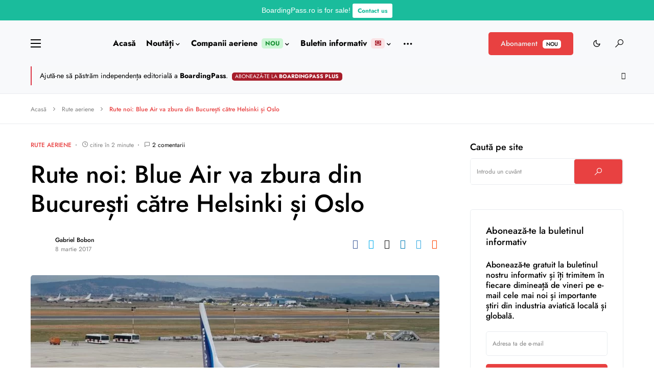

--- FILE ---
content_type: text/html; charset=utf-8
request_url: https://www.google.com/recaptcha/api2/anchor?ar=1&k=6LcdFYEUAAAAAA1nf5KK44NtUeLJX_-GrPu6rncN&co=aHR0cHM6Ly9ib2FyZGluZ3Bhc3Mucm86NDQz&hl=en&v=cLm1zuaUXPLFw7nzKiQTH1dX&size=invisible&anchor-ms=20000&execute-ms=15000&cb=22rl0ojupp3f
body_size: 45057
content:
<!DOCTYPE HTML><html dir="ltr" lang="en"><head><meta http-equiv="Content-Type" content="text/html; charset=UTF-8">
<meta http-equiv="X-UA-Compatible" content="IE=edge">
<title>reCAPTCHA</title>
<style type="text/css">
/* cyrillic-ext */
@font-face {
  font-family: 'Roboto';
  font-style: normal;
  font-weight: 400;
  src: url(//fonts.gstatic.com/s/roboto/v18/KFOmCnqEu92Fr1Mu72xKKTU1Kvnz.woff2) format('woff2');
  unicode-range: U+0460-052F, U+1C80-1C8A, U+20B4, U+2DE0-2DFF, U+A640-A69F, U+FE2E-FE2F;
}
/* cyrillic */
@font-face {
  font-family: 'Roboto';
  font-style: normal;
  font-weight: 400;
  src: url(//fonts.gstatic.com/s/roboto/v18/KFOmCnqEu92Fr1Mu5mxKKTU1Kvnz.woff2) format('woff2');
  unicode-range: U+0301, U+0400-045F, U+0490-0491, U+04B0-04B1, U+2116;
}
/* greek-ext */
@font-face {
  font-family: 'Roboto';
  font-style: normal;
  font-weight: 400;
  src: url(//fonts.gstatic.com/s/roboto/v18/KFOmCnqEu92Fr1Mu7mxKKTU1Kvnz.woff2) format('woff2');
  unicode-range: U+1F00-1FFF;
}
/* greek */
@font-face {
  font-family: 'Roboto';
  font-style: normal;
  font-weight: 400;
  src: url(//fonts.gstatic.com/s/roboto/v18/KFOmCnqEu92Fr1Mu4WxKKTU1Kvnz.woff2) format('woff2');
  unicode-range: U+0370-0377, U+037A-037F, U+0384-038A, U+038C, U+038E-03A1, U+03A3-03FF;
}
/* vietnamese */
@font-face {
  font-family: 'Roboto';
  font-style: normal;
  font-weight: 400;
  src: url(//fonts.gstatic.com/s/roboto/v18/KFOmCnqEu92Fr1Mu7WxKKTU1Kvnz.woff2) format('woff2');
  unicode-range: U+0102-0103, U+0110-0111, U+0128-0129, U+0168-0169, U+01A0-01A1, U+01AF-01B0, U+0300-0301, U+0303-0304, U+0308-0309, U+0323, U+0329, U+1EA0-1EF9, U+20AB;
}
/* latin-ext */
@font-face {
  font-family: 'Roboto';
  font-style: normal;
  font-weight: 400;
  src: url(//fonts.gstatic.com/s/roboto/v18/KFOmCnqEu92Fr1Mu7GxKKTU1Kvnz.woff2) format('woff2');
  unicode-range: U+0100-02BA, U+02BD-02C5, U+02C7-02CC, U+02CE-02D7, U+02DD-02FF, U+0304, U+0308, U+0329, U+1D00-1DBF, U+1E00-1E9F, U+1EF2-1EFF, U+2020, U+20A0-20AB, U+20AD-20C0, U+2113, U+2C60-2C7F, U+A720-A7FF;
}
/* latin */
@font-face {
  font-family: 'Roboto';
  font-style: normal;
  font-weight: 400;
  src: url(//fonts.gstatic.com/s/roboto/v18/KFOmCnqEu92Fr1Mu4mxKKTU1Kg.woff2) format('woff2');
  unicode-range: U+0000-00FF, U+0131, U+0152-0153, U+02BB-02BC, U+02C6, U+02DA, U+02DC, U+0304, U+0308, U+0329, U+2000-206F, U+20AC, U+2122, U+2191, U+2193, U+2212, U+2215, U+FEFF, U+FFFD;
}
/* cyrillic-ext */
@font-face {
  font-family: 'Roboto';
  font-style: normal;
  font-weight: 500;
  src: url(//fonts.gstatic.com/s/roboto/v18/KFOlCnqEu92Fr1MmEU9fCRc4AMP6lbBP.woff2) format('woff2');
  unicode-range: U+0460-052F, U+1C80-1C8A, U+20B4, U+2DE0-2DFF, U+A640-A69F, U+FE2E-FE2F;
}
/* cyrillic */
@font-face {
  font-family: 'Roboto';
  font-style: normal;
  font-weight: 500;
  src: url(//fonts.gstatic.com/s/roboto/v18/KFOlCnqEu92Fr1MmEU9fABc4AMP6lbBP.woff2) format('woff2');
  unicode-range: U+0301, U+0400-045F, U+0490-0491, U+04B0-04B1, U+2116;
}
/* greek-ext */
@font-face {
  font-family: 'Roboto';
  font-style: normal;
  font-weight: 500;
  src: url(//fonts.gstatic.com/s/roboto/v18/KFOlCnqEu92Fr1MmEU9fCBc4AMP6lbBP.woff2) format('woff2');
  unicode-range: U+1F00-1FFF;
}
/* greek */
@font-face {
  font-family: 'Roboto';
  font-style: normal;
  font-weight: 500;
  src: url(//fonts.gstatic.com/s/roboto/v18/KFOlCnqEu92Fr1MmEU9fBxc4AMP6lbBP.woff2) format('woff2');
  unicode-range: U+0370-0377, U+037A-037F, U+0384-038A, U+038C, U+038E-03A1, U+03A3-03FF;
}
/* vietnamese */
@font-face {
  font-family: 'Roboto';
  font-style: normal;
  font-weight: 500;
  src: url(//fonts.gstatic.com/s/roboto/v18/KFOlCnqEu92Fr1MmEU9fCxc4AMP6lbBP.woff2) format('woff2');
  unicode-range: U+0102-0103, U+0110-0111, U+0128-0129, U+0168-0169, U+01A0-01A1, U+01AF-01B0, U+0300-0301, U+0303-0304, U+0308-0309, U+0323, U+0329, U+1EA0-1EF9, U+20AB;
}
/* latin-ext */
@font-face {
  font-family: 'Roboto';
  font-style: normal;
  font-weight: 500;
  src: url(//fonts.gstatic.com/s/roboto/v18/KFOlCnqEu92Fr1MmEU9fChc4AMP6lbBP.woff2) format('woff2');
  unicode-range: U+0100-02BA, U+02BD-02C5, U+02C7-02CC, U+02CE-02D7, U+02DD-02FF, U+0304, U+0308, U+0329, U+1D00-1DBF, U+1E00-1E9F, U+1EF2-1EFF, U+2020, U+20A0-20AB, U+20AD-20C0, U+2113, U+2C60-2C7F, U+A720-A7FF;
}
/* latin */
@font-face {
  font-family: 'Roboto';
  font-style: normal;
  font-weight: 500;
  src: url(//fonts.gstatic.com/s/roboto/v18/KFOlCnqEu92Fr1MmEU9fBBc4AMP6lQ.woff2) format('woff2');
  unicode-range: U+0000-00FF, U+0131, U+0152-0153, U+02BB-02BC, U+02C6, U+02DA, U+02DC, U+0304, U+0308, U+0329, U+2000-206F, U+20AC, U+2122, U+2191, U+2193, U+2212, U+2215, U+FEFF, U+FFFD;
}
/* cyrillic-ext */
@font-face {
  font-family: 'Roboto';
  font-style: normal;
  font-weight: 900;
  src: url(//fonts.gstatic.com/s/roboto/v18/KFOlCnqEu92Fr1MmYUtfCRc4AMP6lbBP.woff2) format('woff2');
  unicode-range: U+0460-052F, U+1C80-1C8A, U+20B4, U+2DE0-2DFF, U+A640-A69F, U+FE2E-FE2F;
}
/* cyrillic */
@font-face {
  font-family: 'Roboto';
  font-style: normal;
  font-weight: 900;
  src: url(//fonts.gstatic.com/s/roboto/v18/KFOlCnqEu92Fr1MmYUtfABc4AMP6lbBP.woff2) format('woff2');
  unicode-range: U+0301, U+0400-045F, U+0490-0491, U+04B0-04B1, U+2116;
}
/* greek-ext */
@font-face {
  font-family: 'Roboto';
  font-style: normal;
  font-weight: 900;
  src: url(//fonts.gstatic.com/s/roboto/v18/KFOlCnqEu92Fr1MmYUtfCBc4AMP6lbBP.woff2) format('woff2');
  unicode-range: U+1F00-1FFF;
}
/* greek */
@font-face {
  font-family: 'Roboto';
  font-style: normal;
  font-weight: 900;
  src: url(//fonts.gstatic.com/s/roboto/v18/KFOlCnqEu92Fr1MmYUtfBxc4AMP6lbBP.woff2) format('woff2');
  unicode-range: U+0370-0377, U+037A-037F, U+0384-038A, U+038C, U+038E-03A1, U+03A3-03FF;
}
/* vietnamese */
@font-face {
  font-family: 'Roboto';
  font-style: normal;
  font-weight: 900;
  src: url(//fonts.gstatic.com/s/roboto/v18/KFOlCnqEu92Fr1MmYUtfCxc4AMP6lbBP.woff2) format('woff2');
  unicode-range: U+0102-0103, U+0110-0111, U+0128-0129, U+0168-0169, U+01A0-01A1, U+01AF-01B0, U+0300-0301, U+0303-0304, U+0308-0309, U+0323, U+0329, U+1EA0-1EF9, U+20AB;
}
/* latin-ext */
@font-face {
  font-family: 'Roboto';
  font-style: normal;
  font-weight: 900;
  src: url(//fonts.gstatic.com/s/roboto/v18/KFOlCnqEu92Fr1MmYUtfChc4AMP6lbBP.woff2) format('woff2');
  unicode-range: U+0100-02BA, U+02BD-02C5, U+02C7-02CC, U+02CE-02D7, U+02DD-02FF, U+0304, U+0308, U+0329, U+1D00-1DBF, U+1E00-1E9F, U+1EF2-1EFF, U+2020, U+20A0-20AB, U+20AD-20C0, U+2113, U+2C60-2C7F, U+A720-A7FF;
}
/* latin */
@font-face {
  font-family: 'Roboto';
  font-style: normal;
  font-weight: 900;
  src: url(//fonts.gstatic.com/s/roboto/v18/KFOlCnqEu92Fr1MmYUtfBBc4AMP6lQ.woff2) format('woff2');
  unicode-range: U+0000-00FF, U+0131, U+0152-0153, U+02BB-02BC, U+02C6, U+02DA, U+02DC, U+0304, U+0308, U+0329, U+2000-206F, U+20AC, U+2122, U+2191, U+2193, U+2212, U+2215, U+FEFF, U+FFFD;
}

</style>
<link rel="stylesheet" type="text/css" href="https://www.gstatic.com/recaptcha/releases/cLm1zuaUXPLFw7nzKiQTH1dX/styles__ltr.css">
<script nonce="O7jvNh2d-ECh-_WYBD8HNg" type="text/javascript">window['__recaptcha_api'] = 'https://www.google.com/recaptcha/api2/';</script>
<script type="text/javascript" src="https://www.gstatic.com/recaptcha/releases/cLm1zuaUXPLFw7nzKiQTH1dX/recaptcha__en.js" nonce="O7jvNh2d-ECh-_WYBD8HNg">
      
    </script></head>
<body><div id="rc-anchor-alert" class="rc-anchor-alert"></div>
<input type="hidden" id="recaptcha-token" value="[base64]">
<script type="text/javascript" nonce="O7jvNh2d-ECh-_WYBD8HNg">
      recaptcha.anchor.Main.init("[\x22ainput\x22,[\x22bgdata\x22,\x22\x22,\[base64]/[base64]/[base64]/[base64]/[base64]/[base64]/[base64]\\u003d\\u003d\x22,\[base64]\\u003d\x22,\x22GMO9ISc5wp01w71IwonCuRnDjBLCrsOJakxQZ8OCYw/DoFUNOF0AwrvDtsOiCS16WcKqa8Kgw5I1w4LDoMOWw5lMICUfMUp/[base64]/DvCNXfzrCiGHDtsKXMyrDnX1sw5LCk8O9w6rCjmVaw7BRAH/[base64]/DmcKbb3jCmMORw53Ci8K2woB0V8OYwpTCs2/DvzPCkcOgw6XDkX/DuWw8CHwKw6EWFcOyKsKJw6lNw6gPwqfDisOUw4QXw7HDnHEvw6obeMKUPzvDszREw6h+woBrRyfDnBQ2wqYrcMOAwqs9CsORwoIPw6FbYMKSQX4rDcKBFMKtelggw4lVeXXDlcOrFcK/w6nClBzDsm7Cn8Oaw5rDokxwZsObw7fCtMODXMOawrNzwrnDnMOJSsKxRsOPw6LDq8OZJkInwqY4K8KbC8Ouw7nDqsK9CjZTSsKUYcO/w7cWwrrDmcO8OsKsScKyGGXDq8KlwqxaY8KFIzRTE8OYw6lzwrsWecOrP8OKwoh4woQGw5TDocOgRSbDhsOCwqkfDADDgMOyMcOCdV/[base64]/CkhjCm3RVdgQ4w7LCkSYTwqfCmsK4wq/DnmQNwp4vFA3CoBNhwrvDnMOEFgPCqcOzbCnCiTDCo8O2w6HClcKGwoDDlMOqcmjCqsKAMhsaIcK9wovDmTw6SV8lUsKhHcKQfXnCp1TCgcKPWyXCsMO0GMOQQMKiw6dPB8O9ScOtNgZeCcKywp5hZHHDlcKsfsO/E8OWfU/[base64]/Cq8Ofwos/[base64]/Dv8KDXcOIJMKdwooaEHl5wqV0w7TCg8K6wpIYw4xNOGUsJgjDqMKBUcKZw7nCmcKVw7ETwoMzCsORO37CocO/w6PDuMOHw6o1E8KYVRnCvMKnwqHDi11SGcK2BgTDolzCu8OaG0kVw7B7OcO0wr/Cl3tYL35HwoLCuDPDvcKxw5PCgQHCl8OvOhXDgV4Ow5lxw57CsXbDiMOzwozCosKSQH8LJsOOa1k1w6fDnsOlSAMnw44GwprCm8KtXXoOA8OlwpsPCMKQFh8Dw7rDi8Obwq5lZ8OzQ8K0woYPw58oTMOWw585w6/CiMOcMWzCiMKPw69Iwq1Fw6bCjsKwDlFtIMO/KMKBKFjDlCzDrMK8wockwoFJwo3CqXIIVjHCscKgwqzDkMKuw4XChAAKNm0sw654w43Ck01VDVXCklXDlsO0w7/DvQbCtcOpD03CssKtaQTDocOBw6U/dsOpw4jClGPDhcOfA8OTWMOXwrjCklHCvcKTHcO2w5TDjxhiw79bbsKGwqjDn0V/wqUbwqDCnW7Do3tUwpHCo0HDpCojO8KFPBbCh3VAOMKGGis4GcKGK8KfVFbCogTDisO+GUNFw7FZwrAZP8KWw7LCrcKlblDCkcOJw4Qmw7E3wqZGXRjCjcOYwrldwpvDhSHCuRHClMOdHcO/Yw1sYzJ7wq7Dny8ow43DnsKhwqjDiWdvB0nCkcO5JMOMwpIcR3gtTsK/EsOjEyFteHPDp8OlSXZ9wqpowqA9B8Kvw7fDr8OGMcOMw5cEFsOEwrjCkEXDsA9pMXl+EsOYw4k/w7dxX3MewqPDpVbDjMKiLcOaBSbCkMK/w5c2w4gQJcO/JHXDlXDCmcOuwqxqYMKJeEkKw7jCiMOaw4hHwrTDi8KGUcKpMFFNwoZDBHV6wqouwqrCszTDmirDmcK2wqnDpMKQZgPCn8OAbEYXw5bCuBxQwqQVEHYdw63DnsOUwrbDosK5fMKYwr/Ch8O3fcOIU8OrBMKPwrQ+TcO6McKfPMKtNknCiF7CsUbCv8KPPTfDosKdS0nDucOVNcKMRMK8LMKnwrnDnmTCvsOkwqwUDcKoe8O1GUgiWcOnw5PCmMKnw6ddwq3DliPCoMOrFQXDtMKkcXFYwqjDvsObwpcawpjDgW3CnsKOwrxkwrXCqcO/KMK3w5JiWkwOI0vDrMKTHMK0wojCtlHDg8Kqw7jDoMKiwrrDtHYiICPDjw7CpDdbNxocw7E0cMK3Slx6w5nDuw7DjAzDmMKhLMK2woYyccOzwpLCs2bDhXIzw5fCpMK8YU4LwonDsR9sYsO0OXnDgcOfH8KewpxDwqsrwoc/[base64]/woIjdcOgw69GPmZZwrrDqsKBNnPDpMOZw5TCm8K7DDNzw5I8NkZwXjfDsAwwfX9Gw7HDpFAbXiR4UMOVwq/[base64]/CtD0/[base64]/CiA4Aw58+Oi4VIX4HNsKNa0c6wqpJw7fCrQYNaQTCkDfCjcKkcUEIw5UvwpteMMOJM1Mhw73DicKrwr0XworDklfDmMOBGwklbTw8w64dYcOkw4HCi1Rkw43DvixRJBDDnsO7w5nCh8Oxwpkywp7DsylNwqTChsOGLsKNwqs/[base64]/DpMKiw6kvw7zDokLDjldZQ8K9w7nCsmkAC8KWCkzCmMOHwo0rw6fCkHkowrjCjcOZw7DDtcKFG8KVwofDn3BxEMODw4k0wpoCw71oBVUYBk0bEcO+wp7DqcKgLcOqwq/[base64]/e8OZw4PClgRdwojDuAluw6hAw7rCsGRSb8OaH8KYecKTQcOGw5oBEcOtLi7Dl8OMKcK7w7ElTU3DmsKSw7jDugHDjW8XMFt6AH0Mw4vDr0zDlUzDr8K5ATTDqhvDl1fCmjXCr8KvwqUrw6cib2AgwpbCn3cew6vDtsO/wqDDvkRuw6rDsnIifkhQw4ZIecKpwqnCjHbChwbDpsOtwrRcwr42BsOFw6vDp38/[base64]/w6TCi1ZDIMOswpIzGMO8woBYXm9Iwq7DkMKIBcKFwq/DosKaIMKWGQDDjcO4wrVzwprDmsKKwqbDqsKdZ8KcCQkVwpgMe8KkOMOOcSknwoMiHyPDt0cUFQ8Fw63CssKkwqZRwrzDjMOhdBjCsS7CjMKlDcOXw4jCsjHCksOHGMKQOsOSAy9hw7A5GcKgKMOPbMOsw7zCv3LCv8Klw7RpAcOQKh/Dp2xew4YVasK+bi4ad8KIwrNVagPCvDPDniDCr1TDkzdLwoY5wp/Di1nCkXlXwqN/wobCsU7Co8KkTWHChwnCscOkwp7DocOBDVzCk8KUw6cww4HDrsKdw4TCtTFWEiNewo9Mw7x2DgzChEYgw6TCssORFx8vOMK0wq7Cg1AywoZcXMOOwpQPGULCsmnDjsO4S8KLUUEJFMKQwpkqwp3DhStkEF5CKwhawoHDqns5w5EzwqhJElTDr8OJwq/CngMWSsK6EMOlwok6PTtiw6kVB8KrecKpQVgSPTnDnMKCwovCucK9dcOdw6vCrHF+wo/[base64]/w5ooecK8SRvCsHgEb8KmwpzDiA/Ds8K8AAAEJSfCpXdzw6UEYcKWw6nDp3NQwrkawrXDuzvCqUrCjRzDtcKcwrkBZMKAAsOnwr14wr7CsDnDkMK+w6PCqcOkMMKTcMO+HQlqwpnCtBHDnRnDnUIjw4h7w57DjMKTw5d7TMOLV8OLw4/[base64]/DhMOKwoPDgcOYw43Dt3HCuMOJI8ONXRjCl8OtFsKNw4giI11ILsOiRcO5LyYMKmbDhsK4w5DDvsOKw54Gw7kuAibDo3/ChG7Dt8OKwofDnnMMw71jCQY0w7rDpxzDsyM+KHbDqitJw5TDgw7CiMK2wrXDpxTCh8O0w79Fw7Aow7Jnwp3Dk8OTw7TComBvDgMoVSdPw4fDm8K/wpXDl8Ktw4/Dvh3ClUwbMSFJM8OIBCDDrgQmw4bDgMKpKsObwppwE8KpwpTCssKbwqgDw5HDgsO1w5/CrsKZbMKFPy3DhcK/wovDpx/DhGvDv8KXwrjCoWZ+wqY2w4VnwpXDo8OcUDJvaxjDosKCMCnCncKvw6vDo2Mxw5vDo1PDiMO4wr3CllfCqzA3B38nwonDrFjCk2RFd8OMwoYjASXDtQk4V8K/[base64]/DmxDDkmXCvsKUwqPDgcKQw4BLc8O7wpTCuEbClnHCk1XCgQpawpFnw4zDjQTDjgYjXcKBfcOvwq54w75LP1rCrRpCwq1JJ8KGKhRiw798w7ZmwoN+wqvDssO8w57CtMKrw7sgw7tLw6bDtcKqYhDCvsO/DcOJwrIQFsKCCVg+w5xZwpvCgcO8NlFVwrIswobCgmlAwqNeBgoAJMKVDVTDhcO/w77Ct3rCjAVneH03YsKraMOaw6bDvBhzN3/CnMOgO8OXcnhuIzl7w53Ck2o1TFEWw7bDucObw4pzwr3Do1gbQUMtwqLDoG82w6/DrsOAw74tw4MNElXChsOPc8OIw6kGPsKswppzax7CucOnb8OBGsOdJkfDgGXCnAfCskDCosKJWcOhE8KWVwHDvD7DvFbCkcOAwpDCt8Krw4IeB8K4w7UaBhHDqArCgV/CnAvDslANLlDDg8OcwpLDpcOXwq/DgEB3S3HCiHB9S8KOwqbCrMKjwoTCjzrDizJFfBcOC3M+RAnDgVfCjsKqwp3ClMKDPsOVwq3DgMO+emfDm1XDinDCjcOZJcOcw5bCusK8w6rDpMOhAyBGwplWwpjDr1R5wr7CosOsw407w7p8wpPCuMKbZibDtEnDsMOZwp11wrEpesKdw7nCmVPDr8O0w5PDhcOcXj/DrsOKw5LDpwXCi8Kae0TCgH4Bw6bCuMOrwr08OsOZwrPCl15pw5pXw57Cn8OqRMOEODDCrcOMXlvDsl83wpjCvT0Zw6E1w7YHUTPCmWBiwpB3wosaw5Yhwrdrw5VHO03CikrCrMKAw4PDtsKEw4MFw4wVwqNJwpPClsOlGBQ9w5clw4Y/wrLCkxbDmsOAVcKmK3fCs3xxccOpRHJfS8O9wqbDm1rCqQY2w7RzwpnDpsKGwqgCS8Kxw4hyw4B+KCs3w4c4BDhEw6/Dhh/ChsO0FMO1QMOMAW5uAyh1wp/[base64]/DnSHCnQ3DlBo7SMKJNcOPw5NCKMKiw6VvaRDDu3FGwobDrW3Dvl16DjjDv8OYNsOZBMO5w4cyw7QGesO0Gnoewq7DnsOPwr3CgsKXaFgoHMK6d8ONw47CjMOresKrYMK9wppIZcOmdMO/dMOxGMOyXcOEwqTDrgAswpUmcsKWW24MIcKvwpHDiSLClCFjw7zDi2HDgcK2w5LDrHLChcOowozCs8KwasOlSCfCoMOIcMK4I1gWeEcgY1rCpWNEw5/CvHnDuknCr8OhEsOhUEQeMWvDm8KMw5kDCCXDgMOVwpDDncKDw6IbN8K5wrdITsK8GsKCQsKww47DsMKpMV7DrSJOMVEAwr8LZcOVVgQPbsOewrDCvsOJw7hfGcORw7/DoHIgwofDmsOaw6fDgcKHw69zw5rCuWjDtFfCmcKfwrLCssOEwo7CrcOLwqTCm8KYH38PBcOTw5VFwqMsF2fCk3TCvMKbworDgMOKM8Kfwr7DncOZHkc0Qwl3UcK/SsKewobDgGfCkTIOwpDCksKkw5DDnwfDoFzDhTnClVjCpHolwrocw6Evw7RdwoHDvwNPw7hqw5vDvsO/aMKpwooWbMKJwrPChH/Cgj1EWXoODMOOfBDCsMKNw5QmRTfCq8ODJsOeJk5pwrVGHEZYPEMXwro/[base64]/Cn8O8NAzCj1Q1OsONIMKCwocza33Doi8RwqrCpRZAwobDqDwnUsKzYMOsBTnClcO4wrzDpQDDpWkzJ8ORwoDCg8ORMmvCjMKIAMO3w5YMQUbDpVkkw6HDr1M2wpFMwoVbw7zCrMKhwoLDrgVlwpbCrnkkFcKMAQI7bcOcKkV5wrI+w4cQFB/[base64]/CoX1uwprCqUJtw61tA8Kxc8K4RcKmDMKgLcKxKzhpw6VWwrvDlh8YBjY7wrrCq8K8Fz5aw7fDj3sYwrsVw5PCjCfCh33CtB/CncOpV8K8w75owpYiw4cZIsOUwq3CkXs5RsKBW1/Di3fDrMO9UBHDtSB8SkFeTMKjLhkrwqgywqLDhmxPw6nDncKFw4DCrAUWJMKDw4vDs8O9wrdxwqYkEk4XaDzChCvDvwnDj2LCtsOeNcKjworDlQLChnhHw7lkBsO0GUrCt8KOw57CtMKTIsK/aBs0wpl/woE6w49CwrMkHsKrJw1kNR1dTMOVDH7CrsOBw7NPwpvCpAogw6Q3wroDwrF7ekhpGW82KcOuUivClC/DosKEeX9qwqHDucOqw5YHwpDDmlUZYVUzw4fCv8K0DMK+GsKZw7BrY17CvR3CtEJbwpZQG8Kmw5HDiMKfB8KlZnjDh8OcacOWO8K5PW/CqMOtw4zCtwHDqyVEwpVyRsKJwpoQw4PCuMOFMxzCqsOOwpFWNzYew409YjVsw5x4ccO7wp7ChsOCZWgdLCzDvMKTw4nDpmbCnMOqdMKVdWrDrsKuVEXDrQwVIyxuXcOSwrbDocKvwpbDkhIECMK5HHjCr0M2wphzwrnCmsKyICt2Z8KMcMOUKkrDhS/CvsOGPWkvfFcww5fCiQbDkSXCtRbDssKgDsO4NcObwp/[base64]/CsBnDksO5wrnCsMKyLsK4BmNww6PDugYIOMKpwroFwphlw4RtER1xUMK1w4sNPTJ5w61Iw4zDn1UzYcOYVigPAl7CrnHDhB12wpd+w7jDtsODB8KsXXYPSsO/[base64]/Co3YPXsOfw6NQRMOacVx7wosZf8O4IMK+e8OeEnU5wowNwpfDnsOQwoHDrsK6woZ9woPDkcKyQsOsZsOWdU3Cv2fDq17CmmslwpXDt8OLw5Mnwo3CocKYBMKKwrBWw6fCi8Kkw5vDssKvwrbDnU7CtwTDnlFEB8KALsOfby1/w5ZUwppLwpfDvsOAJm/CrU5CKMKnIi3DsSgmXcOOwqrCusOHwrvDiMOuCkLDpcOiw5QGw47CjATDqzIXwrvDvVkBwoTDksOKYcKKwrvDscKeNjQ7worCu3MxcsO0w4gMBsOuw5cYH1dIJsOtccKqVzvCoSoqw5oVw57CpMKRwo43FsOKw4/CvMKbwqXChk3ColM3wojDicKSwoXDocKFb8Kbwq14GipuLsOaw6PCoXpZKTrCpMK+b2VfwqTDsQ0dwppGF8OibcKrTcKBSTQ/bcK8wqzCoWQFw5AqBsKvwoAbUmrCsMOzw5vCn8OCTcKYUXzDgnVXwrkCwpFGByvDnMKmIcO+woYYOcO7MGjCo8OZw73CrBhgwr9EYsOIwpx/QsKIX2QAw6gKwp3CrMOhw4BQwqIvwpMuTEfCp8KIwrbCmsOzwqYPBMO6w7TDvHclwr3DlMODwoDDowc/[base64]/CtcKWMcOHwpIUwrxvUlFDH3tcw6gaw6jCi0rCk8ORwq7DpsOmwrrDisOfKGRYNC0/OEZmC2zDmcKBwrQBw6h9BcKTScOiw5jCt8OZOMOzwq7CjndQGMOHFzPCsmAkw7TDiw7Cql8fZ8Oaw7s8w5/CjkxTNTDDrsKOw6wBAsK6w5/Dv8OfdMKiwqcKVVPCrG7DpQNww4fCimoXV8KbP1bDjy19w7t1csK1HMK6F8KCBUwowqtrwr55w4R9w5xOw5/DiygCdXczP8Klw7A6EcO/woPChsKkEsKGwrnDgH5GCMOjbsKgD0LCpAxBwqBjw5zCvmJcbB5Tw4zCpCI5wrN1BcOOJ8OqPnwOLWF/[base64]/Cp8KJI8KZexjDpMOQPsOfOHjCvsO3FkrDnm9BbzfDvQDDr0scGcOdLsK4wqHDjsKpZMKswqJvw6sCfEoSwpIkw6jCi8O3OMKrw58iwo4RF8KCw7/[base64]/Cj8KVwpc0NsObwpwwwr3Din7DoBBUfgTCkcKOFsKhE1DDigDDsDEYwqzCknRTdMKWwqdDDynDiMOpwpvDiMORw67CtcOWVsOeF8OjdMOmZMKTwqtUdcK3bjwewqnDqHXDqsKPH8Obw64zJsO4QsOHwqhUw7UfwobCvsKJVgLDojzCtR43w7fCkn/Cg8KiScKdwrQPMsK1PzFBw74KecOeIDoEB2lewqzCl8KCw4zDnVgOQcKYwo5jb1XDrzQlX8ONUsK2wohKwoVbwrJEwqDDrcOIOcKsfcOmwoXDpm3DlnYYwoHCvMK1EcKcFcOhXcK9EsORMsK1GcOSDXUBUsOFNVhgDEBswp9GMMKGw5/CvcOFw4HCrQ7Dlm/DuMOpTsObeC5Nw5QhSgspMsOMw7FWG8Oiw6rDrsOSPHZ8aMOLwrfDoEd5wo7Ctj/ClRQgw5RZHgoww6PDiTIfdWHCsStcw6zCrxnClnoOwq1JFcOMw7fDohHDkcOOw4UIwrTCs05iwqZyc8OzVMKIQMKjeH3DnwtFK0M5A8OeCSk6w73Cs0DDlMKIw6zCnsKxbTEnw71Hw6dlWH0uw63Dji/[base64]/RMKlYMO1w6PCtTwGw6vCpMOqYMK3dCbDn0FRwq/DocKUw7fDpcKCw74/[base64]/ChsOowrQqQsKyccKWIcOPwojDqmJTw4d9woPDsDokOMObNMK6fCbDo34jBMOGwpTDisKrDisECGvCkW/CulLChmI+FcO8e8O7X1nCjXnDpTjDvH/[base64]/Ds13Cug5NFXdow5zDrDlyUnpLG8KeZsOJBljDoMKqTsK4w4ojZjdqwrTCgcKGJ8KnJHkrIMOpwrHCow7CrXwDwpTDo8OLwpnCqsOtw6vCssKHwod9w4TDjsKQfsKRwo3CtVRbwoIkDnzCiMKKw5vDrcKoOsOcS1bDs8OfezvDoBnDvMOCw69oF8OawpnCgV/ChcKWNjRVCcOJMcONw7DCqMK8wrslw6nDozEjwp/DicKLw6gZDsKTWMOuMFzCucKABMK+wppZB1ErHMKHw5xjw6FZQsK2BsKew4PCpRfCncKNBcOUaFPDl8K9RcKEB8Kdw4tQwozCnsKDBzsmK8OqeQYfw6taw4RbdQMvQsO+YzNgCcKNFB/[base64]/CmQHDtG3DoC1TccO5cjzDhcKIQ8OuwqRxwoLCqxfClMKjwp1Iw5xEwo/CnERUV8KnEFFgwq58w54ywqbCuiRxbcOZw4xdwrXDv8OXw7jCkWkPF27DmcK4wqoOw4vCtwlJWcOaAsKvw5d/wqACJSzDjcOnwrTDjwdHw5LChFJqwrbDsxB7woPDj2J/wqdJDCPCvRnDjcK/[base64]/wpfDi8KdVMKlf3MSGlsLQEZ3wo8+HVfDo8OdwrkpOzEqw7cqIGjCjcOCw6PCoHfDrMOPZMO6CMKewpE6TcORUmMwNUkreA/[base64]/[base64]/ClSJnwrXCg21ew7zDoMOSM8KMw50yesK4w6oDw5ABw7HDqMOQw7E1LMOFw63Cs8Kpw7xWw6HCo8O7w6XCiirCrGBQJhrDhxtqX3R0GcOsR8Kbw6gbwpVcw5jDtRtZw6wMwrPCmRPDp8KRw6XDv8OnNMK0w61GwoI/bHY+D8Okw4EQw5LCv8OEwrPCiUXDu8O6EQoJT8KVdypFWixhfDfDixQvw5bClm42IsKATcOVw4TCoGrCsnUhwrQ0UsOPPy9wwpVDF0XDisKFw6VFwrNpUXTDtVIIUcKvw69CHcO/FhXCsMK8w5rDk3nDuMKGwoYPw4lQAcK6WMKow5HCqMK7aBzDn8Omw4vCi8KRMAzCjwnDnG9Awq8MwpHChMOWUWfDrGvCqcObIQrCrMOzwoIENsOHw7Z8w7JeNEkqUcKAdm/[base64]/OMOAwozCgSILw6HCq8O+w4VzOQ3Dq0tCOmHDvDo7wrDDvlTDhErCmSkFwrh3w7PCjVtXY3ksW8OxJyoPNMO9w5orwqdhwpQiwrQ+QxvDqRxwLsOic8KIw6DCscKVwpjCm0t4c8OTw7wkdMOADQIZSEs0wqE2woliwpPDm8KhNcO+w6/CgMO6ajY/HHjDnsKrwowIw79Fwr3DujvDm8Kqw5Qjw6bCtBnCpcKfMUMAeU3DgcK6Dxs/w4TCvxTDgcOmwqNZbFx9wqUfEcO/[base64]/Wy3Dr8OKwocKWMKbwpDDk8OIw4zCiMKawrXCkUzCvF7DvsK7eV/Cq8KaQR3DvsKIwpHCq3jDosKEHSDCrcKoYMKYwq/DlAvDijZSw7UDK2rCt8OtKMKNbcOZXsO5a8KFwo8YWFvCsB/Dg8KeO8KLw7XDmxfCs2skw6rClMORwprCmcKNFwLCvsOHw7s5AR3CgcKQJndqSnfDl8KQVCVKa8KVBMKfZsKNw77Ci8Oja8OJU8O3woBgcWrCtcO2wr/CksKBw4pOwr3DsgRaY8KEGgrCo8KyDQhywrl1wpduXMKlw48uw5powq3Ckx/Dj8KZUMOxwpRbw6I+w77DvXxzw7/DqgHDhcOYw6pQfhZAwqPDlj97woxufsONwqTCrU9Bw5TDhMOGNMKoBCDCmXPCqmNTwogvwoEjFsKGVkwmw7/CpMKOwoHCsMO2woDDvsKcDsKKf8KowoDCmcKnw5/DmcK/IMO2wqE1wqR5Y8Ocw7TCrMOpw4jDsMKdw57CuAljwrLCqVJlMwXCsATCowULwoTCi8OaQsOTwqLDvsKQw48OZkfClzvCncKSwrDDpxU/[base64]/w6V5WEdMwqBsw7rCl2QHFcKSRMOOw54YVkNmXG3ChCx6wrvCpzLCncKHcWDCscO2KcOHwo/[base64]/CrE0Dwo8+wpE7wovDvsOfw6ALw5DChsOtwozDgU3DjwPDlydXwqJdIinClsOWw4rCocK9w6zDmMKiKMO9LMOHwpDCgm7CrMK9wqUKwrrCtnF8w7fDmsKGQCM6wo/[base64]/w5rCigx0fXnDrMOlw7TChxwxRMOOwqXCv8KwShHDtMOEw5NXasOyw7UUEsKBwooHNMKNChbCpMK6f8O0UnDDvkNMw7UyZVPChsKCwrfDosOdwrjDi8K2TWIwwq7DkcKaw5kfUX/[base64]/DnsKzCsKCb8O4fsOPV8KXw75ywr1Pw60uw6MiwpsKaBnDoSXCiG5pw4UPw7IuDw/ClcKHwpzCjcK4O03DvUHDqcKfwq/DsApTw7TDm8KcHsKIWsO8wprDqEVgwqLCiivDlsO1wrTCk8KYCsKcbB8nwoPCkkEHw5skwqtpaF9oeSDDhsOzwo0SFRh+wrzCviHDi2PDv0kcbVNuNVM/woJFwpTCv8OCwqvDjMK+ecOow7Ejwos5wrkBwqfDhMOswqjDnMKSbcKMBiMTaUJsSMOiw41Jw50Wwq0rw6PDkHgoP0VyTcOYJMKFWA/ChMO+fXBhwoTCvsOUwp/CvU/[base64]/YMKvTyvCp8OPwrI3w4rDkTXCvzUkaEzCkBVVwr3DgBUjSQLCtxXCk8OLa8KAwpcQQhzDpMKpLXACw6/Cu8Kow5XCh8KlOsOMwpdAKmvCtcOUYl8kw7DCombCtMK6w5TDgWDDlnPCt8O0TR1ga8OKw6QYMxfDuMKCwph4RC/[base64]/DoVzDmsK+CcOEIMOVbX5EwqxcXDNxRV9Rwpoqw6TCjsKzJMKZw5XDiUHCkMKBNcORw5YFw64ww44kXFNwN0HDmmp0XsKPw6x3YA3Cl8OeRkYbw5FdacKVCsKuMnAXw70HccKAw6rCq8OBbj/DnMKcVnoawpIidz0DWsO/[base64]/CjcO/ZhxFQENxesOLD8OVNXcjBD/Ds8OlDsKBGE4iaVRVX3FAwr7DknVRAMKrwojCiQ/Cji5ww5kYwrE6ME0ew4jChl/CtX7DgcK6w45iw6tLIcOVw412wrTCs8KOZ3XDiMK1EcKCM8KkwrPDlsODw4nDmRvDkxgjNDPCnAprA2vCmcO/w4cywpLCi8Ohwr/DmQQUwpoMEHDDrC0/wrfDtSTCj2piwr/DjnnDmgfDgMKXw7oFR8O2ccKDw7DDnsKNW14ow6TDrMOaDB1IXsO1a0zDlh0Kw7/DlENcZ8KfwrNcFC3Dpnlow7HCiMOFwo8Kw653wrfCucOYwp5NL2XCqwd6wohqwoPCmsOzUMOqw63DtsKzVDcuw4A4A8KjABXCoUdKfxfCm8O+SF/Dl8KAw7rDghNEwqXCh8OrwrYEw63CtMOXw4XDssKhB8KxOGhKTcOKwooWRjbCnMKzwpnDtWnDosOaw4LCiMOTTVJ4fA/CuRTCq8KNFxzDlGPDklPDvcKVw4dxwoZow6zCpMK0woLCm8KSfGHDk8OUw5BaXyM3wot7McO1L8KAeMK7wpMUwpfDuMOAw6B9UcKqwqvDlX0vw4XDlcODA8Opwpc0csOeVMKSHMOtbMOsw5/Cp1jDu8O/L8KJQkbDqT/CgQt2wql0wp3CrEzCuC3CqMOObsKudAnDk8KkLMK+UcKPLCzDhMKsw6TDknIIC8OnT8O/w6LDuD7CiMOPwrnCrMOEXcKpw7rDpcOcw7PDuks4EsKNLMOVEDVNRMOmZnnDtjDDusOZZ8KfdMOuwqjDisO5fxrClMK0w63CnRVywq7CtWQVFsO+Ti5ZwrDDjQXDp8Kcw57CqsO9w40hCsOcw7nCgcK2EMOqwos9woDDoMK2w5HCgsK1PhAiw7pMfXTCpHzCvG/[base64]/DpMKMwqrDoMOifVQEUsKBwp97HGxRwpgLNcKTTsKew6xCesKuczInRcOaC8KXw5jCm8Oww40zbsKPJRXCiMOhDjDCl8KTwobChHbCpMKiD1VWGsOzw53DtnYSw6LCr8OkUMOlw7FcD8OxWG7CvMKqwqjCpTjDhEAxwps4QF9KwpfCgA99w7RFw77CpcO/w6LDv8OjNH45wohPwpteAsKqX2DCgFnDkyEdw6rClsKKWcO1clkWwqUQwrPDuyY8OTc6CxJAwrLCi8KGDcO+wo7CvcOfHhUbcG1lPVXDgyHDusKaT23CgsOLBsKIcMK6w54Mw7IKworCu0ZiOcOAwq4uC8Ozw5/CmcKNH8OhWUnCoMKJATPCtcOeN8OFw47DvWbCkcO6w57DjV3CsA7CugrDkDcsw6o8w5gjVsOawrk9QD98wq3DgzPDrsOIY8KMNV7DmsKMw4nClXYFwpYJesOCw541w7JmL8KpesOjwpVQfX4HOcKDw7xFS8K/w6zCpcOALsKYG8OXwrjDq0UCBCE4w61gSmfDsRzDnld8wp7DkU9UXsOzwoXDl8Orwr5kw5/Cm2EBEMOLc8KhwqNWw5DDo8OAwrzCn8Ojw6TCk8KbaXHCiCAmYsKFNWF7K8O+CsK2w6LDpsOAaC/[base64]/DiUnCjHAddcKnVsK9HcKiAMKCKcOYw4cSwroKwrfDtsOzOi4TI8O6w43Duk7CuFA7ZsOsGmQCIHXDrVlCA0/DnA7DiMOuw6nDk3xlwovCvh0GQ0hhecOUwpk6w6l1w756B1XCrRwHw5daI2HCgRHDoDPDgcONw73DhAlAAMO6wo7DpMOLLW4IdX5UwpEhRcOUw5/CmVF/w5VjXQ5Jwqdsw6zDnjQOf2pzw456L8OBX8KrwqzDu8K7w4Egw63CvAbDlsOQwrUgfMK3wrRvwrpFKE0Kw6YET8OwOhrDncK+JcOIb8OrOMOgAsOYcDzCm8K4GsOOw7EWPTEMw4jCqH/CqH7DmMOkRmbDrF8Ew7xDPsKtwrgNw59+OcK3YMOtJSg5CVBfw7hqwpnDjQ7DnwACw4PCiMOaXjA2TsOfwrnCjFoHw5MYfsO/[base64]/[base64]/[base64]/DtcKbw47Cig5vwrjCgjA8CcKtMcKtS8KGw7JYwq4Pw6xlDnfCuMOOK1XCq8KwCHFuw4PDqGkVJTLCvMOBwrkwwqQDTBJ1L8KXwq7Dkn3CncOxZMK+BcKoK8OhP3jDpsOFw6TDrHIgw6LDqsK+wprDpjlOwrDClsO/wodOw4o6w4/Dlm8hCF7CusOaQMOsw4xTwoHDrgjCsHNOw7w0w6LCqzjChgh4E8OqNyjDi8KOLSDDlyAmBMKrwpLDt8K6ccK0EGV/w6x9fMKiw6bCucKvw6PDh8KNBgQxwprCsil8JcK0w4jCsCsaOgnDmMK8wq4Rw7XDhWZ2JMK5wqfCqxnDtkNSwqjDm8Ohw5LCncOLw798V8OgYEIybcODV3RoLztXwo/DqWFBwrJLwqJFw7LCmABZwpTDvSkQwrsswrFZB3/Di8KnwqQzw55IZ0JGw4w/wqjCisK1YFltMjbCklbDlsKNw6XDkQUnwpkRwp3Dt2zDu8K9w5PChXV1w5Z8w5gecsK6wrPDsRvDtF83XX0kwpHCij7DonbCsiVMwoLCjQPCokMrw5chw7LDoQLCtcKVdMKXwrXDlMOrw7cyLT9uwq9QN8K9wq/Cq1DCpMKWw4sqwqbCpsKawpLCvCpIwq3ClSRhPsKPFSt8wrnDusOsw6XDiGh8f8OiesO2w4BeDMOjG1x/wqY+TcOQw5xZw7wew7bCq0Aaw7DDkcK6w5jCgMOiMB4PCcOvNhDDsGPDgTFOwqXCpcKUwpjDoGbCkMK6JCDCmcKowo3Cj8OZciDCm1nCmHMawpPDh8K5OcKsXMKfw4lUwprDnsOlwr4Lw7rCq8KCw7rCmTTDkkRTCMOTwoMQYl7CkMKRw4XCqcOPwq/Co1fCsMKCw6vDpyXDjcKOw4PCgcOsw4VUHyRjC8ONw6EFwqh/c8ObI2Rre8KhOTXDuMK+McOSw47Csn3Duz50RjwjwqLDnikaQFXCqMO7Ng7DuMO4w7pqFmLCogrDs8O5w5kYw6bDmMObbxjDncOjw7oNa8K9wrjDtMK/DQEnCkLDuXMCwrBzIcKeBMOiwqIwwqgow47Cn8OrKsKdw7hkwojCsMODwrYnw5jCiU/Cr8OLLX1pwrfCp28hNcKxQcO1wofCpsODw6PDqy3CmsKlUWwaw7rDo0vChj/[base64]/w6bDtsKeecKUNgLDlAHDjwsNwodwQzDCj8Ozw7cTfnLDuB3Dp8OdGEnDqsO6JlxqX8KxDENgwrPDqcKHSVsMwoVqbHhJw6EeM1HDrMKBwpxRIMO7woLDksODFj7Dk8K/wrbDj0jDtMOhw7xmw4g+AC3CicKff8KbVSjCjMOMNGrCm8Kgwqp3C0UUw7IoSEF7KcK5wqp/woTDrsOww5lxDg7Cq0Zdwr1Sw5pVwpILw6dKw5DCpsOMwoMVfcKMSCvDjsK2w711w4PDgy/[base64]/ChsKuXGw5w417dxl4wphubVvCpALClS8uwrhgw6oWwrMuw58/wo7DoRBeV8OKw7TCoQ9Lw7bCr2/DucOOXcKYwo3ClcOOwpLDnsOcw7TDpxbCmmVkw5DCmwlcQsOiwoUMwpnCuBLDvMKVBsKGwpXDsMOoOcKkwohtNTfDicOAFw5cPUp+L0x8EHvDkcOneS4Aw79nwpwXGD9dwp/DmsOtWk56TsKQHmJlRiFbR8OtJcOPLsKiXsOmwrg0w4pTwpcowqZ5w5BjZR8ZByFwwpkXcj/DqcKQw7JpwprCpGvDrATDn8Obw6DCozfCicOFUMKdw7EMwrrCm3MeVjolJ8KSLAYlPsOsBcKmZzjDmArDv8OrZyMXwqRNw5YbwojCnMOqClgJScKuw6/[base64]/w50AFsOuUMKIwoB9LsKewpfCsMOtw7ITUhwqcV7DtU7CsRXDjE/[base64]/woooWcONF2g5ScK9w4nCpcOxwpXDscKdw7XDkMKK\x22],null,[\x22conf\x22,null,\x226LcdFYEUAAAAAA1nf5KK44NtUeLJX_-GrPu6rncN\x22,0,null,null,null,0,[21,125,63,73,95,87,41,43,42,83,102,105,109,121],[5339200,420],0,null,null,null,null,0,null,0,null,700,1,null,0,\x22CvkBEg8I8ajhFRgAOgZUOU5CNWISDwjmjuIVGAA6BlFCb29IYxIPCJrO4xUYAToGcWNKRTNkEg8I8M3jFRgBOgZmSVZJaGISDwjiyqA3GAE6BmdMTkNIYxIPCN6/tzcYADoGZWF6dTZkEg8I2NKBMhgAOgZBcTc3dmYSDgi45ZQyGAE6BVFCT0QwEg8I0tuVNxgAOgZmZmFXQWUSDwiV2JQyGAA6BlBxNjBuZBIPCMXziDcYADoGYVhvaWFjEg8IjcqGMhgBOgZPd040dGYSDgiK/Yg3GAA6BU1mSUk0GhwIAxIYHRG78OQ3DrceDv++pQYZxJ0JGZzijAIZ\x22,0,1,null,null,1,null,0,1],\x22https://boardingpass.ro:443\x22,null,[3,1,1],null,null,null,1,3600,[\x22https://www.google.com/intl/en/policies/privacy/\x22,\x22https://www.google.com/intl/en/policies/terms/\x22],\x22gmea6Ty0/U0sT3h9cLbqMB4GrvhjRQu2o+K2ntk3gyo\\u003d\x22,1,0,null,1,1761992252905,0,0,[185,215],null,[162,251],\x22RC-eOKjv_ZKU8G7rQ\x22,null,null,null,null,null,\x220dAFcWeA7SvaH99nGzAkGVemwqRfgtDhah1PvT5DtMsVdtxF24DrFIG0vGwSvsMExQhL_MaYbV_3pg8ghKGUSyWhLjFg5XONDo8w\x22,1762075052963]");
    </script></body></html>

--- FILE ---
content_type: application/javascript
request_url: https://boardingpass.ro/wp-content/cache/autoptimize/js/autoptimize_single_c3048f856eb180f757698ad5095e5599.js?ver=b14ce5fd6799177c7022
body_size: 13452
content:
(()=>{"use strict";var __webpack_modules__=({66:((module)=>{var isMergeableObject=function isMergeableObject(value){return isNonNullObject(value)&&!isSpecial(value)};function isNonNullObject(value){return!!value&&typeof value==='object'}
function isSpecial(value){var stringValue=Object.prototype.toString.call(value);return stringValue==='[object RegExp]'||stringValue==='[object Date]'||isReactElement(value)}
var canUseSymbol=typeof Symbol==='function'&&Symbol.for;var REACT_ELEMENT_TYPE=canUseSymbol?Symbol.for('react.element'):0xeac7;function isReactElement(value){return value.$$typeof===REACT_ELEMENT_TYPE}
function emptyTarget(val){return Array.isArray(val)?[]:{}}
function cloneUnlessOtherwiseSpecified(value,options){return(options.clone!==false&&options.isMergeableObject(value))?deepmerge(emptyTarget(value),value,options):value}
function defaultArrayMerge(target,source,options){return target.concat(source).map(function(element){return cloneUnlessOtherwiseSpecified(element,options)})}
function getMergeFunction(key,options){if(!options.customMerge){return deepmerge}
var customMerge=options.customMerge(key);return typeof customMerge==='function'?customMerge:deepmerge}
function getEnumerableOwnPropertySymbols(target){return Object.getOwnPropertySymbols?Object.getOwnPropertySymbols(target).filter(function(symbol){return Object.propertyIsEnumerable.call(target,symbol)}):[]}
function getKeys(target){return Object.keys(target).concat(getEnumerableOwnPropertySymbols(target))}
function propertyIsOnObject(object,property){try{return property in object}catch(_){return false}}
function propertyIsUnsafe(target,key){return propertyIsOnObject(target,key)&&!(Object.hasOwnProperty.call(target,key)&&Object.propertyIsEnumerable.call(target,key))}
function mergeObject(target,source,options){var destination={};if(options.isMergeableObject(target)){getKeys(target).forEach(function(key){destination[key]=cloneUnlessOtherwiseSpecified(target[key],options);});}
getKeys(source).forEach(function(key){if(propertyIsUnsafe(target,key)){return}
if(propertyIsOnObject(target,key)&&options.isMergeableObject(source[key])){destination[key]=getMergeFunction(key,options)(target[key],source[key],options);}else{destination[key]=cloneUnlessOtherwiseSpecified(source[key],options);}});return destination}
function deepmerge(target,source,options){options=options||{};options.arrayMerge=options.arrayMerge||defaultArrayMerge;options.isMergeableObject=options.isMergeableObject||isMergeableObject;options.cloneUnlessOtherwiseSpecified=cloneUnlessOtherwiseSpecified;var sourceIsArray=Array.isArray(source);var targetIsArray=Array.isArray(target);var sourceAndTargetTypesMatch=sourceIsArray===targetIsArray;if(!sourceAndTargetTypesMatch){return cloneUnlessOtherwiseSpecified(source,options)}else if(sourceIsArray){return options.arrayMerge(target,source,options)}else{return mergeObject(target,source,options)}}
deepmerge.all=function deepmergeAll(array,options){if(!Array.isArray(array)){throw new Error('first argument should be an array')}
return array.reduce(function(prev,next){return deepmerge(prev,next,options)},{})};var deepmerge_1=deepmerge;module.exports=deepmerge_1;}),3249:((module)=>{function _typeof(obj){if(typeof Symbol==="function"&&typeof Symbol.iterator==="symbol"){_typeof=function(obj){return typeof obj;};}else{_typeof=function(obj){return obj&&typeof Symbol==="function"&&obj.constructor===Symbol&&obj!==Symbol.prototype?"symbol":typeof obj;};}
return _typeof(obj);}
function _classCallCheck(instance,Constructor){if(!(instance instanceof Constructor)){throw new TypeError("Cannot call a class as a function");}}
function _defineProperties(target,props){for(var i=0;i<props.length;i++){var descriptor=props[i];descriptor.enumerable=descriptor.enumerable||false;descriptor.configurable=true;if("value"in descriptor)descriptor.writable=true;Object.defineProperty(target,descriptor.key,descriptor);}}
function _createClass(Constructor,protoProps,staticProps){if(protoProps)_defineProperties(Constructor.prototype,protoProps);if(staticProps)_defineProperties(Constructor,staticProps);return Constructor;}
function getValuePair(instance,key){var _map=instance._map,_arrayTreeMap=instance._arrayTreeMap,_objectTreeMap=instance._objectTreeMap;if(_map.has(key)){return _map.get(key);}
var properties=Object.keys(key).sort();var map=Array.isArray(key)?_arrayTreeMap:_objectTreeMap;for(var i=0;i<properties.length;i++){var property=properties[i];map=map.get(property);if(map===undefined){return;}
var propertyValue=key[property];map=map.get(propertyValue);if(map===undefined){return;}}
var valuePair=map.get('_ekm_value');if(!valuePair){return;}
_map.delete(valuePair[0]);valuePair[0]=key;map.set('_ekm_value',valuePair);_map.set(key,valuePair);return valuePair;}
var EquivalentKeyMap=function(){function EquivalentKeyMap(iterable){_classCallCheck(this,EquivalentKeyMap);this.clear();if(iterable instanceof EquivalentKeyMap){var iterablePairs=[];iterable.forEach(function(value,key){iterablePairs.push([key,value]);});iterable=iterablePairs;}
if(iterable!=null){for(var i=0;i<iterable.length;i++){this.set(iterable[i][0],iterable[i][1]);}}}
_createClass(EquivalentKeyMap,[{key:"set",value:function set(key,value){if(key===null||_typeof(key)!=='object'){this._map.set(key,value);return this;}
var properties=Object.keys(key).sort();var valuePair=[key,value];var map=Array.isArray(key)?this._arrayTreeMap:this._objectTreeMap;for(var i=0;i<properties.length;i++){var property=properties[i];if(!map.has(property)){map.set(property,new EquivalentKeyMap());}
map=map.get(property);var propertyValue=key[property];if(!map.has(propertyValue)){map.set(propertyValue,new EquivalentKeyMap());}
map=map.get(propertyValue);}
var previousValuePair=map.get('_ekm_value');if(previousValuePair){this._map.delete(previousValuePair[0]);}
map.set('_ekm_value',valuePair);this._map.set(key,valuePair);return this;}},{key:"get",value:function get(key){if(key===null||_typeof(key)!=='object'){return this._map.get(key);}
var valuePair=getValuePair(this,key);if(valuePair){return valuePair[1];}}},{key:"has",value:function has(key){if(key===null||_typeof(key)!=='object'){return this._map.has(key);}
return getValuePair(this,key)!==undefined;}},{key:"delete",value:function _delete(key){if(!this.has(key)){return false;}
this.set(key,undefined);return true;}},{key:"forEach",value:function forEach(callback){var _this=this;var thisArg=arguments.length>1&&arguments[1]!==undefined?arguments[1]:this;this._map.forEach(function(value,key){if(key!==null&&_typeof(key)==='object'){value=value[1];}
callback.call(thisArg,value,key,_this);});}},{key:"clear",value:function clear(){this._map=new Map();this._arrayTreeMap=new Map();this._objectTreeMap=new Map();}},{key:"size",get:function get(){return this._map.size;}}]);return EquivalentKeyMap;}();module.exports=EquivalentKeyMap;})});var __webpack_module_cache__={};function __webpack_require__(moduleId){var cachedModule=__webpack_module_cache__[moduleId];if(cachedModule!==undefined){return cachedModule.exports;}
var module=__webpack_module_cache__[moduleId]={exports:{}};__webpack_modules__[moduleId](module,module.exports,__webpack_require__);return module.exports;}
(()=>{__webpack_require__.n=(module)=>{var getter=module&&module.__esModule?()=>(module['default']):()=>(module);__webpack_require__.d(getter,{a:getter});return getter;};})();(()=>{__webpack_require__.d=(exports,definition)=>{for(var key in definition){if(__webpack_require__.o(definition,key)&&!__webpack_require__.o(exports,key)){Object.defineProperty(exports,key,{enumerable:true,get:definition[key]});}}};})();(()=>{__webpack_require__.o=(obj,prop)=>(Object.prototype.hasOwnProperty.call(obj,prop))})();(()=>{__webpack_require__.r=(exports)=>{if(typeof Symbol!=='undefined'&&Symbol.toStringTag){Object.defineProperty(exports,Symbol.toStringTag,{value:'Module'});}
Object.defineProperty(exports,'__esModule',{value:true});};})();var __webpack_exports__={};(()=>{__webpack_require__.r(__webpack_exports__);__webpack_require__.d(__webpack_exports__,{AsyncModeProvider:()=>(async_mode_provider_context),RegistryConsumer:()=>(RegistryConsumer),RegistryProvider:()=>(context),combineReducers:()=>(build_module_combineReducers),controls:()=>(controls),createReduxStore:()=>(createReduxStore),createRegistry:()=>(createRegistry),createRegistryControl:()=>(createRegistryControl),createRegistrySelector:()=>(createRegistrySelector),createSelector:()=>(rememo),dispatch:()=>(dispatch_dispatch),plugins:()=>(plugins_namespaceObject),register:()=>(register),registerGenericStore:()=>(registerGenericStore),registerStore:()=>(registerStore),resolveSelect:()=>(build_module_resolveSelect),select:()=>(select_select),subscribe:()=>(subscribe),suspendSelect:()=>(suspendSelect),use:()=>(use),useDispatch:()=>(use_dispatch),useRegistry:()=>(useRegistry),useSelect:()=>(useSelect),useSuspenseSelect:()=>(useSuspenseSelect),withDispatch:()=>(with_dispatch),withRegistry:()=>(with_registry),withSelect:()=>(with_select)});var selectors_namespaceObject={};__webpack_require__.r(selectors_namespaceObject);__webpack_require__.d(selectors_namespaceObject,{countSelectorsByStatus:()=>(countSelectorsByStatus),getCachedResolvers:()=>(getCachedResolvers),getIsResolving:()=>(getIsResolving),getResolutionError:()=>(getResolutionError),getResolutionState:()=>(getResolutionState),hasFinishedResolution:()=>(hasFinishedResolution),hasResolutionFailed:()=>(hasResolutionFailed),hasResolvingSelectors:()=>(hasResolvingSelectors),hasStartedResolution:()=>(hasStartedResolution),isResolving:()=>(isResolving)});var actions_namespaceObject={};__webpack_require__.r(actions_namespaceObject);__webpack_require__.d(actions_namespaceObject,{failResolution:()=>(failResolution),failResolutions:()=>(failResolutions),finishResolution:()=>(finishResolution),finishResolutions:()=>(finishResolutions),invalidateResolution:()=>(invalidateResolution),invalidateResolutionForStore:()=>(invalidateResolutionForStore),invalidateResolutionForStoreSelector:()=>(invalidateResolutionForStoreSelector),startResolution:()=>(startResolution),startResolutions:()=>(startResolutions)});var plugins_namespaceObject={};__webpack_require__.r(plugins_namespaceObject);__webpack_require__.d(plugins_namespaceObject,{persistence:()=>(persistence)});;const external_wp_deprecated_namespaceObject=window["wp"]["deprecated"];var external_wp_deprecated_default=__webpack_require__.n(external_wp_deprecated_namespaceObject);;function _typeof(o){"@babel/helpers - typeof";return _typeof="function"==typeof Symbol&&"symbol"==typeof Symbol.iterator?function(o){return typeof o;}:function(o){return o&&"function"==typeof Symbol&&o.constructor===Symbol&&o!==Symbol.prototype?"symbol":typeof o;},_typeof(o);};function _toPrimitive(input,hint){if(_typeof(input)!=="object"||input===null)return input;var prim=input[Symbol.toPrimitive];if(prim!==undefined){var res=prim.call(input,hint||"default");if(_typeof(res)!=="object")return res;throw new TypeError("@@toPrimitive must return a primitive value.");}
return(hint==="string"?String:Number)(input);};function _toPropertyKey(arg){var key=_toPrimitive(arg,"string");return _typeof(key)==="symbol"?key:String(key);};function _defineProperty(obj,key,value){key=_toPropertyKey(key);if(key in obj){Object.defineProperty(obj,key,{value:value,enumerable:true,configurable:true,writable:true});}else{obj[key]=value;}
return obj;};function ownKeys(e,r){var t=Object.keys(e);if(Object.getOwnPropertySymbols){var o=Object.getOwnPropertySymbols(e);r&&(o=o.filter(function(r){return Object.getOwnPropertyDescriptor(e,r).enumerable;})),t.push.apply(t,o);}
return t;}
function _objectSpread2(e){for(var r=1;r<arguments.length;r++){var t=null!=arguments[r]?arguments[r]:{};r%2?ownKeys(Object(t),!0).forEach(function(r){_defineProperty(e,r,t[r]);}):Object.getOwnPropertyDescriptors?Object.defineProperties(e,Object.getOwnPropertyDescriptors(t)):ownKeys(Object(t)).forEach(function(r){Object.defineProperty(e,r,Object.getOwnPropertyDescriptor(t,r));});}
return e;};function formatProdErrorMessage(code){return"Minified Redux error #"+code+"; visit https://redux.js.org/Errors?code="+code+" for the full message or "+'use the non-minified dev environment for full errors. ';}
var $$observable=(function(){return typeof Symbol==='function'&&Symbol.observable||'@@observable';})();var randomString=function randomString(){return Math.random().toString(36).substring(7).split('').join('.');};var ActionTypes={INIT:"@@redux/INIT"+randomString(),REPLACE:"@@redux/REPLACE"+randomString(),PROBE_UNKNOWN_ACTION:function PROBE_UNKNOWN_ACTION(){return"@@redux/PROBE_UNKNOWN_ACTION"+randomString();}};function isPlainObject(obj){if(typeof obj!=='object'||obj===null)return false;var proto=obj;while(Object.getPrototypeOf(proto)!==null){proto=Object.getPrototypeOf(proto);}
return Object.getPrototypeOf(obj)===proto;}
function miniKindOf(val){if(val===void 0)return'undefined';if(val===null)return'null';var type=typeof val;switch(type){case'boolean':case'string':case'number':case'symbol':case'function':{return type;}}
if(Array.isArray(val))return'array';if(isDate(val))return'date';if(isError(val))return'error';var constructorName=ctorName(val);switch(constructorName){case'Symbol':case'Promise':case'WeakMap':case'WeakSet':case'Map':case'Set':return constructorName;}
return type.slice(8,-1).toLowerCase().replace(/\s/g,'');}
function ctorName(val){return typeof val.constructor==='function'?val.constructor.name:null;}
function isError(val){return val instanceof Error||typeof val.message==='string'&&val.constructor&&typeof val.constructor.stackTraceLimit==='number';}
function isDate(val){if(val instanceof Date)return true;return typeof val.toDateString==='function'&&typeof val.getDate==='function'&&typeof val.setDate==='function';}
function kindOf(val){var typeOfVal=typeof val;if(false){}
return typeOfVal;}
function createStore(reducer,preloadedState,enhancer){var _ref2;if(typeof preloadedState==='function'&&typeof enhancer==='function'||typeof enhancer==='function'&&typeof arguments[3]==='function'){throw new Error(true?formatProdErrorMessage(0):0);}
if(typeof preloadedState==='function'&&typeof enhancer==='undefined'){enhancer=preloadedState;preloadedState=undefined;}
if(typeof enhancer!=='undefined'){if(typeof enhancer!=='function'){throw new Error(true?formatProdErrorMessage(1):0);}
return enhancer(createStore)(reducer,preloadedState);}
if(typeof reducer!=='function'){throw new Error(true?formatProdErrorMessage(2):0);}
var currentReducer=reducer;var currentState=preloadedState;var currentListeners=[];var nextListeners=currentListeners;var isDispatching=false;function ensureCanMutateNextListeners(){if(nextListeners===currentListeners){nextListeners=currentListeners.slice();}}
function getState(){if(isDispatching){throw new Error(true?formatProdErrorMessage(3):0);}
return currentState;}
function subscribe(listener){if(typeof listener!=='function'){throw new Error(true?formatProdErrorMessage(4):0);}
if(isDispatching){throw new Error(true?formatProdErrorMessage(5):0);}
var isSubscribed=true;ensureCanMutateNextListeners();nextListeners.push(listener);return function unsubscribe(){if(!isSubscribed){return;}
if(isDispatching){throw new Error(true?formatProdErrorMessage(6):0);}
isSubscribed=false;ensureCanMutateNextListeners();var index=nextListeners.indexOf(listener);nextListeners.splice(index,1);currentListeners=null;};}
function dispatch(action){if(!isPlainObject(action)){throw new Error(true?formatProdErrorMessage(7):0);}
if(typeof action.type==='undefined'){throw new Error(true?formatProdErrorMessage(8):0);}
if(isDispatching){throw new Error(true?formatProdErrorMessage(9):0);}
try{isDispatching=true;currentState=currentReducer(currentState,action);}finally{isDispatching=false;}
var listeners=currentListeners=nextListeners;for(var i=0;i<listeners.length;i++){var listener=listeners[i];listener();}
return action;}
function replaceReducer(nextReducer){if(typeof nextReducer!=='function'){throw new Error(true?formatProdErrorMessage(10):0);}
currentReducer=nextReducer;dispatch({type:ActionTypes.REPLACE});}
function observable(){var _ref;var outerSubscribe=subscribe;return _ref={subscribe:function subscribe(observer){if(typeof observer!=='object'||observer===null){throw new Error(true?formatProdErrorMessage(11):0);}
function observeState(){if(observer.next){observer.next(getState());}}
observeState();var unsubscribe=outerSubscribe(observeState);return{unsubscribe:unsubscribe};}},_ref[$$observable]=function(){return this;},_ref;}
dispatch({type:ActionTypes.INIT});return _ref2={dispatch:dispatch,subscribe:subscribe,getState:getState,replaceReducer:replaceReducer},_ref2[$$observable]=observable,_ref2;}
var legacy_createStore=(null&&(createStore));function warning(message){if(typeof console!=='undefined'&&typeof console.error==='function'){console.error(message);}
try{throw new Error(message);}catch(e){}}
function getUnexpectedStateShapeWarningMessage(inputState,reducers,action,unexpectedKeyCache){var reducerKeys=Object.keys(reducers);var argumentName=action&&action.type===ActionTypes.INIT?'preloadedState argument passed to createStore':'previous state received by the reducer';if(reducerKeys.length===0){return'Store does not have a valid reducer. Make sure the argument passed '+'to combineReducers is an object whose values are reducers.';}
if(!isPlainObject(inputState)){return"The "+argumentName+" has unexpected type of \""+kindOf(inputState)+"\". Expected argument to be an object with the following "+("keys: \""+reducerKeys.join('", "')+"\"");}
var unexpectedKeys=Object.keys(inputState).filter(function(key){return!reducers.hasOwnProperty(key)&&!unexpectedKeyCache[key];});unexpectedKeys.forEach(function(key){unexpectedKeyCache[key]=true;});if(action&&action.type===ActionTypes.REPLACE)return;if(unexpectedKeys.length>0){return"Unexpected "+(unexpectedKeys.length>1?'keys':'key')+" "+("\""+unexpectedKeys.join('", "')+"\" found in "+argumentName+". ")+"Expected to find one of the known reducer keys instead: "+("\""+reducerKeys.join('", "')+"\". Unexpected keys will be ignored.");}}
function assertReducerShape(reducers){Object.keys(reducers).forEach(function(key){var reducer=reducers[key];var initialState=reducer(undefined,{type:ActionTypes.INIT});if(typeof initialState==='undefined'){throw new Error(true?formatProdErrorMessage(12):0);}
if(typeof reducer(undefined,{type:ActionTypes.PROBE_UNKNOWN_ACTION()})==='undefined'){throw new Error(true?formatProdErrorMessage(13):0);}});}
function combineReducers(reducers){var reducerKeys=Object.keys(reducers);var finalReducers={};for(var i=0;i<reducerKeys.length;i++){var key=reducerKeys[i];if(false){}
if(typeof reducers[key]==='function'){finalReducers[key]=reducers[key];}}
var finalReducerKeys=Object.keys(finalReducers);var unexpectedKeyCache;if(false){}
var shapeAssertionError;try{assertReducerShape(finalReducers);}catch(e){shapeAssertionError=e;}
return function combination(state,action){if(state===void 0){state={};}
if(shapeAssertionError){throw shapeAssertionError;}
if(false){var warningMessage;}
var hasChanged=false;var nextState={};for(var _i=0;_i<finalReducerKeys.length;_i++){var _key=finalReducerKeys[_i];var reducer=finalReducers[_key];var previousStateForKey=state[_key];var nextStateForKey=reducer(previousStateForKey,action);if(typeof nextStateForKey==='undefined'){var actionType=action&&action.type;throw new Error(true?formatProdErrorMessage(14):0);}
nextState[_key]=nextStateForKey;hasChanged=hasChanged||nextStateForKey!==previousStateForKey;}
hasChanged=hasChanged||finalReducerKeys.length!==Object.keys(state).length;return hasChanged?nextState:state;};}
function bindActionCreator(actionCreator,dispatch){return function(){return dispatch(actionCreator.apply(this,arguments));};}
function bindActionCreators(actionCreators,dispatch){if(typeof actionCreators==='function'){return bindActionCreator(actionCreators,dispatch);}
if(typeof actionCreators!=='object'||actionCreators===null){throw new Error(true?formatProdErrorMessage(16):0);}
var boundActionCreators={};for(var key in actionCreators){var actionCreator=actionCreators[key];if(typeof actionCreator==='function'){boundActionCreators[key]=bindActionCreator(actionCreator,dispatch);}}
return boundActionCreators;}
function compose(){for(var _len=arguments.length,funcs=new Array(_len),_key=0;_key<_len;_key++){funcs[_key]=arguments[_key];}
if(funcs.length===0){return function(arg){return arg;};}
if(funcs.length===1){return funcs[0];}
return funcs.reduce(function(a,b){return function(){return a(b.apply(void 0,arguments));};});}
function applyMiddleware(){for(var _len=arguments.length,middlewares=new Array(_len),_key=0;_key<_len;_key++){middlewares[_key]=arguments[_key];}
return function(createStore){return function(){var store=createStore.apply(void 0,arguments);var _dispatch=function dispatch(){throw new Error(true?formatProdErrorMessage(15):0);};var middlewareAPI={getState:store.getState,dispatch:function dispatch(){return _dispatch.apply(void 0,arguments);}};var chain=middlewares.map(function(middleware){return middleware(middlewareAPI);});_dispatch=compose.apply(void 0,chain)(store.dispatch);return _objectSpread2(_objectSpread2({},store),{},{dispatch:_dispatch});};};}
var equivalent_key_map=__webpack_require__(3249);var equivalent_key_map_default=__webpack_require__.n(equivalent_key_map);;const external_wp_reduxRoutine_namespaceObject=window["wp"]["reduxRoutine"];var external_wp_reduxRoutine_default=__webpack_require__.n(external_wp_reduxRoutine_namespaceObject);;const external_wp_compose_namespaceObject=window["wp"]["compose"];;function combine_reducers_combineReducers(reducers){const keys=Object.keys(reducers);return function combinedReducer(state={},action){const nextState={};let hasChanged=false;for(const key of keys){const reducer=reducers[key];const prevStateForKey=state[key];const nextStateForKey=reducer(prevStateForKey,action);nextState[key]=nextStateForKey;hasChanged=hasChanged||nextStateForKey!==prevStateForKey;}
return hasChanged?nextState:state;};};function createRegistrySelector(registrySelector){const selectorsByRegistry=new WeakMap();const wrappedSelector=(...args)=>{let selector=selectorsByRegistry.get(wrappedSelector.registry);if(!selector){selector=registrySelector(wrappedSelector.registry.select);selectorsByRegistry.set(wrappedSelector.registry,selector);}
return selector(...args);};wrappedSelector.isRegistrySelector=true;return wrappedSelector;}
function createRegistryControl(registryControl){registryControl.isRegistryControl=true;return registryControl;};const SELECT='@@data/SELECT';const RESOLVE_SELECT='@@data/RESOLVE_SELECT';const DISPATCH='@@data/DISPATCH';function isObject(object){return object!==null&&typeof object==='object';}
function controls_select(storeNameOrDescriptor,selectorName,...args){return{type:SELECT,storeKey:isObject(storeNameOrDescriptor)?storeNameOrDescriptor.name:storeNameOrDescriptor,selectorName,args};}
function resolveSelect(storeNameOrDescriptor,selectorName,...args){return{type:RESOLVE_SELECT,storeKey:isObject(storeNameOrDescriptor)?storeNameOrDescriptor.name:storeNameOrDescriptor,selectorName,args};}
function dispatch(storeNameOrDescriptor,actionName,...args){return{type:DISPATCH,storeKey:isObject(storeNameOrDescriptor)?storeNameOrDescriptor.name:storeNameOrDescriptor,actionName,args};}
const controls={select:controls_select,resolveSelect,dispatch};const builtinControls={[SELECT]:createRegistryControl(registry=>({storeKey,selectorName,args})=>registry.select(storeKey)[selectorName](...args)),[RESOLVE_SELECT]:createRegistryControl(registry=>({storeKey,selectorName,args})=>{const method=registry.select(storeKey)[selectorName].hasResolver?'resolveSelect':'select';return registry[method](storeKey)[selectorName](...args);}),[DISPATCH]:createRegistryControl(registry=>({storeKey,actionName,args})=>registry.dispatch(storeKey)[actionName](...args))};;const external_wp_privateApis_namespaceObject=window["wp"]["privateApis"];;const{lock,unlock}=(0,external_wp_privateApis_namespaceObject.__dangerousOptInToUnstableAPIsOnlyForCoreModules)('I acknowledge private features are not for use in themes or plugins and doing so will break in the next version of WordPress.','@wordpress/data');;function isPromise(obj){return!!obj&&(typeof obj==='object'||typeof obj==='function')&&typeof obj.then==='function';};const promiseMiddleware=()=>next=>action=>{if(isPromise(action)){return action.then(resolvedAction=>{if(resolvedAction){return next(resolvedAction);}});}
return next(action);};const promise_middleware=(promiseMiddleware);;const createResolversCacheMiddleware=(registry,storeName)=>()=>next=>action=>{const resolvers=registry.select(storeName).getCachedResolvers();const resolverEntries=Object.entries(resolvers);resolverEntries.forEach(([selectorName,resolversByArgs])=>{const resolver=registry.stores[storeName]?.resolvers?.[selectorName];if(!resolver||!resolver.shouldInvalidate){return;}
resolversByArgs.forEach((value,args)=>{if(value===undefined){return;}
if(value.status!=='finished'&&value.status!=='error'){return;}
if(!resolver.shouldInvalidate(action,...args)){return;}
registry.dispatch(storeName).invalidateResolution(selectorName,args);});});return next(action);};const resolvers_cache_middleware=(createResolversCacheMiddleware);;function createThunkMiddleware(args){return()=>next=>action=>{if(typeof action==='function'){return action(args);}
return next(action);};};const onSubKey=actionProperty=>reducer=>(state={},action)=>{const key=action[actionProperty];if(key===undefined){return state;}
const nextKeyState=reducer(state[key],action);if(nextKeyState===state[key]){return state;}
return{...state,[key]:nextKeyState};};function selectorArgsToStateKey(args){if(args===undefined||args===null){return[];}
const len=args.length;let idx=len;while(idx>0&&args[idx-1]===undefined){idx--;}
return idx===len?args:args.slice(0,idx);};const subKeysIsResolved=onSubKey('selectorName')((state=new(equivalent_key_map_default())(),action)=>{switch(action.type){case'START_RESOLUTION':{const nextState=new(equivalent_key_map_default())(state);nextState.set(selectorArgsToStateKey(action.args),{status:'resolving'});return nextState;}
case'FINISH_RESOLUTION':{const nextState=new(equivalent_key_map_default())(state);nextState.set(selectorArgsToStateKey(action.args),{status:'finished'});return nextState;}
case'FAIL_RESOLUTION':{const nextState=new(equivalent_key_map_default())(state);nextState.set(selectorArgsToStateKey(action.args),{status:'error',error:action.error});return nextState;}
case'START_RESOLUTIONS':{const nextState=new(equivalent_key_map_default())(state);for(const resolutionArgs of action.args){nextState.set(selectorArgsToStateKey(resolutionArgs),{status:'resolving'});}
return nextState;}
case'FINISH_RESOLUTIONS':{const nextState=new(equivalent_key_map_default())(state);for(const resolutionArgs of action.args){nextState.set(selectorArgsToStateKey(resolutionArgs),{status:'finished'});}
return nextState;}
case'FAIL_RESOLUTIONS':{const nextState=new(equivalent_key_map_default())(state);action.args.forEach((resolutionArgs,idx)=>{const resolutionState={status:'error',error:undefined};const error=action.errors[idx];if(error){resolutionState.error=error;}
nextState.set(selectorArgsToStateKey(resolutionArgs),resolutionState);});return nextState;}
case'INVALIDATE_RESOLUTION':{const nextState=new(equivalent_key_map_default())(state);nextState.delete(selectorArgsToStateKey(action.args));return nextState;}}
return state;});const isResolved=(state={},action)=>{switch(action.type){case'INVALIDATE_RESOLUTION_FOR_STORE':return{};case'INVALIDATE_RESOLUTION_FOR_STORE_SELECTOR':{if(action.selectorName in state){const{[action.selectorName]:removedSelector,...restState}=state;return restState;}
return state;}
case'START_RESOLUTION':case'FINISH_RESOLUTION':case'FAIL_RESOLUTION':case'START_RESOLUTIONS':case'FINISH_RESOLUTIONS':case'FAIL_RESOLUTIONS':case'INVALIDATE_RESOLUTION':return subKeysIsResolved(state,action);}
return state;};const metadata_reducer=(isResolved);;var LEAF_KEY={};function arrayOf(value){return[value];}
function isObjectLike(value){return!!value&&'object'===typeof value;}
function createCache(){var cache={clear:function(){cache.head=null;},};return cache;}
function isShallowEqual(a,b,fromIndex){var i;if(a.length!==b.length){return false;}
for(i=fromIndex;i<a.length;i++){if(a[i]!==b[i]){return false;}}
return true;}
function rememo(selector,getDependants){var rootCache;var normalizedGetDependants=getDependants?getDependants:arrayOf;function getCache(dependants){var caches=rootCache,isUniqueByDependants=true,i,dependant,map,cache;for(i=0;i<dependants.length;i++){dependant=dependants[i];if(!isObjectLike(dependant)){isUniqueByDependants=false;break;}
if(caches.has(dependant)){caches=caches.get(dependant);}else{map=new WeakMap();caches.set(dependant,map);caches=map;}}
if(!caches.has(LEAF_KEY)){cache=createCache();cache.isUniqueByDependants=isUniqueByDependants;caches.set(LEAF_KEY,cache);}
return caches.get(LEAF_KEY);}
function clear(){rootCache=new WeakMap();}
function callSelector(){var len=arguments.length,cache,node,i,args,dependants;args=new Array(len);for(i=0;i<len;i++){args[i]=arguments[i];}
dependants=normalizedGetDependants.apply(null,args);cache=getCache(dependants);if(!cache.isUniqueByDependants){if(cache.lastDependants&&!isShallowEqual(dependants,cache.lastDependants,0)){cache.clear();}
cache.lastDependants=dependants;}
node=cache.head;while(node){if(!isShallowEqual(node.args,args,1)){node=node.next;continue;}
if(node!==cache.head){(node.prev).next=node.next;if(node.next){node.next.prev=node.prev;}
node.next=cache.head;node.prev=null;(cache.head).prev=node;cache.head=node;}
return node.val;}
node=({val:selector.apply(null,args),});args[0]=null;node.args=args;if(cache.head){cache.head.prev=node;node.next=cache.head;}
cache.head=node;return node.val;}
callSelector.getDependants=normalizedGetDependants;callSelector.clear=clear;clear();return(callSelector);};function getResolutionState(state,selectorName,args){const map=state[selectorName];if(!map){return;}
return map.get(selectorArgsToStateKey(args));}
function getIsResolving(state,selectorName,args){external_wp_deprecated_default()('wp.data.select( store ).getIsResolving',{since:'6.6',version:'6.8',alternative:'wp.data.select( store ).getResolutionState'});const resolutionState=getResolutionState(state,selectorName,args);return resolutionState&&resolutionState.status==='resolving';}
function hasStartedResolution(state,selectorName,args){return getResolutionState(state,selectorName,args)!==undefined;}
function hasFinishedResolution(state,selectorName,args){const status=getResolutionState(state,selectorName,args)?.status;return status==='finished'||status==='error';}
function hasResolutionFailed(state,selectorName,args){return getResolutionState(state,selectorName,args)?.status==='error';}
function getResolutionError(state,selectorName,args){const resolutionState=getResolutionState(state,selectorName,args);return resolutionState?.status==='error'?resolutionState.error:null;}
function isResolving(state,selectorName,args){return getResolutionState(state,selectorName,args)?.status==='resolving';}
function getCachedResolvers(state){return state;}
function hasResolvingSelectors(state){return Object.values(state).some(selectorState=>Array.from(selectorState._map.values()).some(resolution=>resolution[1]?.status==='resolving'));}
const countSelectorsByStatus=rememo(state=>{const selectorsByStatus={};Object.values(state).forEach(selectorState=>Array.from(selectorState._map.values()).forEach(resolution=>{var _resolution$1$status;const currentStatus=(_resolution$1$status=resolution[1]?.status)!==null&&_resolution$1$status!==void 0?_resolution$1$status:'error';if(!selectorsByStatus[currentStatus]){selectorsByStatus[currentStatus]=0;}
selectorsByStatus[currentStatus]++;}));return selectorsByStatus;},state=>[state]);;function startResolution(selectorName,args){return{type:'START_RESOLUTION',selectorName,args};}
function finishResolution(selectorName,args){return{type:'FINISH_RESOLUTION',selectorName,args};}
function failResolution(selectorName,args,error){return{type:'FAIL_RESOLUTION',selectorName,args,error};}
function startResolutions(selectorName,args){return{type:'START_RESOLUTIONS',selectorName,args};}
function finishResolutions(selectorName,args){return{type:'FINISH_RESOLUTIONS',selectorName,args};}
function failResolutions(selectorName,args,errors){return{type:'FAIL_RESOLUTIONS',selectorName,args,errors};}
function invalidateResolution(selectorName,args){return{type:'INVALIDATE_RESOLUTION',selectorName,args};}
function invalidateResolutionForStore(){return{type:'INVALIDATE_RESOLUTION_FOR_STORE'};}
function invalidateResolutionForStoreSelector(selectorName){return{type:'INVALIDATE_RESOLUTION_FOR_STORE_SELECTOR',selectorName};};const trimUndefinedValues=array=>{const result=[...array];for(let i=result.length-1;i>=0;i--){if(result[i]===undefined){result.splice(i,1);}}
return result;};const mapValues=(obj,callback)=>Object.fromEntries(Object.entries(obj!==null&&obj!==void 0?obj:{}).map(([key,value])=>[key,callback(value,key)]));const devToolsReplacer=(key,state)=>{if(state instanceof Map){return Object.fromEntries(state);}
if(state instanceof window.HTMLElement){return null;}
return state;};function createResolversCache(){const cache={};return{isRunning(selectorName,args){return cache[selectorName]&&cache[selectorName].get(trimUndefinedValues(args));},clear(selectorName,args){if(cache[selectorName]){cache[selectorName].delete(trimUndefinedValues(args));}},markAsRunning(selectorName,args){if(!cache[selectorName]){cache[selectorName]=new(equivalent_key_map_default())();}
cache[selectorName].set(trimUndefinedValues(args),true);}};}
function createBindingCache(bind){const cache=new WeakMap();return{get(item,itemName){let boundItem=cache.get(item);if(!boundItem){boundItem=bind(item,itemName);cache.set(item,boundItem);}
return boundItem;}};}
function createReduxStore(key,options){const privateActions={};const privateSelectors={};const privateRegistrationFunctions={privateActions,registerPrivateActions:actions=>{Object.assign(privateActions,actions);},privateSelectors,registerPrivateSelectors:selectors=>{Object.assign(privateSelectors,selectors);}};const storeDescriptor={name:key,instantiate:registry=>{const listeners=new Set();const reducer=options.reducer;const thunkArgs={registry,get dispatch(){return thunkActions;},get select(){return thunkSelectors;},get resolveSelect(){return getResolveSelectors();}};const store=instantiateReduxStore(key,options,registry,thunkArgs);lock(store,privateRegistrationFunctions);const resolversCache=createResolversCache();function bindAction(action){return(...args)=>Promise.resolve(store.dispatch(action(...args)));}
const actions={...mapValues(actions_namespaceObject,bindAction),...mapValues(options.actions,bindAction)};const boundPrivateActions=createBindingCache(bindAction);const allActions=new Proxy(()=>{},{get:(target,prop)=>{const privateAction=privateActions[prop];return privateAction?boundPrivateActions.get(privateAction,prop):actions[prop];}});const thunkActions=new Proxy(allActions,{apply:(target,thisArg,[action])=>store.dispatch(action)});lock(actions,allActions);const resolvers=options.resolvers?mapResolvers(options.resolvers):{};function bindSelector(selector,selectorName){if(selector.isRegistrySelector){selector.registry=registry;}
const boundSelector=(...args)=>{args=normalize(selector,args);const state=store.__unstableOriginalGetState();if(selector.isRegistrySelector){selector.registry=registry;}
return selector(state.root,...args);};boundSelector.__unstableNormalizeArgs=selector.__unstableNormalizeArgs;const resolver=resolvers[selectorName];if(!resolver){boundSelector.hasResolver=false;return boundSelector;}
return mapSelectorWithResolver(boundSelector,selectorName,resolver,store,resolversCache);}
function bindMetadataSelector(metaDataSelector){const boundSelector=(...args)=>{const state=store.__unstableOriginalGetState();const originalSelectorName=args&&args[0];const originalSelectorArgs=args&&args[1];const targetSelector=options?.selectors?.[originalSelectorName];if(originalSelectorName&&targetSelector){args[1]=normalize(targetSelector,originalSelectorArgs);}
return metaDataSelector(state.metadata,...args);};boundSelector.hasResolver=false;return boundSelector;}
const selectors={...mapValues(selectors_namespaceObject,bindMetadataSelector),...mapValues(options.selectors,bindSelector)};const boundPrivateSelectors=createBindingCache(bindSelector);for(const[selectorName,selector]of Object.entries(privateSelectors)){boundPrivateSelectors.get(selector,selectorName);}
const allSelectors=new Proxy(()=>{},{get:(target,prop)=>{const privateSelector=privateSelectors[prop];return privateSelector?boundPrivateSelectors.get(privateSelector,prop):selectors[prop];}});const thunkSelectors=new Proxy(allSelectors,{apply:(target,thisArg,[selector])=>selector(store.__unstableOriginalGetState())});lock(selectors,allSelectors);const resolveSelectors=mapResolveSelectors(selectors,store);const suspendSelectors=mapSuspendSelectors(selectors,store);const getSelectors=()=>selectors;const getActions=()=>actions;const getResolveSelectors=()=>resolveSelectors;const getSuspendSelectors=()=>suspendSelectors;store.__unstableOriginalGetState=store.getState;store.getState=()=>store.__unstableOriginalGetState().root;const subscribe=store&&(listener=>{listeners.add(listener);return()=>listeners.delete(listener);});let lastState=store.__unstableOriginalGetState();store.subscribe(()=>{const state=store.__unstableOriginalGetState();const hasChanged=state!==lastState;lastState=state;if(hasChanged){for(const listener of listeners){listener();}}});return{reducer,store,actions,selectors,resolvers,getSelectors,getResolveSelectors,getSuspendSelectors,getActions,subscribe};}};lock(storeDescriptor,privateRegistrationFunctions);return storeDescriptor;}
function instantiateReduxStore(key,options,registry,thunkArgs){const controls={...options.controls,...builtinControls};const normalizedControls=mapValues(controls,control=>control.isRegistryControl?control(registry):control);const middlewares=[resolvers_cache_middleware(registry,key),promise_middleware,external_wp_reduxRoutine_default()(normalizedControls),createThunkMiddleware(thunkArgs)];const enhancers=[applyMiddleware(...middlewares)];if(typeof window!=='undefined'&&window.__REDUX_DEVTOOLS_EXTENSION__){enhancers.push(window.__REDUX_DEVTOOLS_EXTENSION__({name:key,instanceId:key,serialize:{replacer:devToolsReplacer}}));}
const{reducer,initialState}=options;const enhancedReducer=combine_reducers_combineReducers({metadata:metadata_reducer,root:reducer});return createStore(enhancedReducer,{root:initialState},(0,external_wp_compose_namespaceObject.compose)(enhancers));}
function mapResolveSelectors(selectors,store){const{getIsResolving,hasStartedResolution,hasFinishedResolution,hasResolutionFailed,isResolving,getCachedResolvers,getResolutionState,getResolutionError,hasResolvingSelectors,countSelectorsByStatus,...storeSelectors}=selectors;return mapValues(storeSelectors,(selector,selectorName)=>{if(!selector.hasResolver){return async(...args)=>selector.apply(null,args);}
return(...args)=>{return new Promise((resolve,reject)=>{const hasFinished=()=>selectors.hasFinishedResolution(selectorName,args);const finalize=result=>{const hasFailed=selectors.hasResolutionFailed(selectorName,args);if(hasFailed){const error=selectors.getResolutionError(selectorName,args);reject(error);}else{resolve(result);}};const getResult=()=>selector.apply(null,args);const result=getResult();if(hasFinished()){return finalize(result);}
const unsubscribe=store.subscribe(()=>{if(hasFinished()){unsubscribe();finalize(getResult());}});});};});}
function mapSuspendSelectors(selectors,store){return mapValues(selectors,(selector,selectorName)=>{if(!selector.hasResolver){return selector;}
return(...args)=>{const result=selector.apply(null,args);if(selectors.hasFinishedResolution(selectorName,args)){if(selectors.hasResolutionFailed(selectorName,args)){throw selectors.getResolutionError(selectorName,args);}
return result;}
throw new Promise(resolve=>{const unsubscribe=store.subscribe(()=>{if(selectors.hasFinishedResolution(selectorName,args)){resolve();unsubscribe();}});});};});}
function mapResolvers(resolvers){return mapValues(resolvers,resolver=>{if(resolver.fulfill){return resolver;}
return{...resolver,fulfill:resolver};});}
function mapSelectorWithResolver(selector,selectorName,resolver,store,resolversCache){function fulfillSelector(args){const state=store.getState();if(resolversCache.isRunning(selectorName,args)||typeof resolver.isFulfilled==='function'&&resolver.isFulfilled(state,...args)){return;}
const{metadata}=store.__unstableOriginalGetState();if(hasStartedResolution(metadata,selectorName,args)){return;}
resolversCache.markAsRunning(selectorName,args);setTimeout(async()=>{resolversCache.clear(selectorName,args);store.dispatch(startResolution(selectorName,args));try{const action=resolver.fulfill(...args);if(action){await store.dispatch(action);}
store.dispatch(finishResolution(selectorName,args));}catch(error){store.dispatch(failResolution(selectorName,args,error));}},0);}
const selectorResolver=(...args)=>{args=normalize(selector,args);fulfillSelector(args);return selector(...args);};selectorResolver.hasResolver=true;return selectorResolver;}
function normalize(selector,args){if(selector.__unstableNormalizeArgs&&typeof selector.__unstableNormalizeArgs==='function'&&args?.length){return selector.__unstableNormalizeArgs(args);}
return args;};const coreDataStore={name:'core/data',instantiate(registry){const getCoreDataSelector=selectorName=>(key,...args)=>{return registry.select(key)[selectorName](...args);};const getCoreDataAction=actionName=>(key,...args)=>{return registry.dispatch(key)[actionName](...args);};return{getSelectors(){return Object.fromEntries(['getIsResolving','hasStartedResolution','hasFinishedResolution','isResolving','getCachedResolvers'].map(selectorName=>[selectorName,getCoreDataSelector(selectorName)]));},getActions(){return Object.fromEntries(['startResolution','finishResolution','invalidateResolution','invalidateResolutionForStore','invalidateResolutionForStoreSelector'].map(actionName=>[actionName,getCoreDataAction(actionName)]));},subscribe(){return()=>()=>{};}};}};const store=(coreDataStore);;function createEmitter(){let isPaused=false;let isPending=false;const listeners=new Set();const notifyListeners=()=>Array.from(listeners).forEach(listener=>listener());return{get isPaused(){return isPaused;},subscribe(listener){listeners.add(listener);return()=>listeners.delete(listener);},pause(){isPaused=true;},resume(){isPaused=false;if(isPending){isPending=false;notifyListeners();}},emit(){if(isPaused){isPending=true;return;}
notifyListeners();}};};function getStoreName(storeNameOrDescriptor){return typeof storeNameOrDescriptor==='string'?storeNameOrDescriptor:storeNameOrDescriptor.name;}
function createRegistry(storeConfigs={},parent=null){const stores={};const emitter=createEmitter();let listeningStores=null;function globalListener(){emitter.emit();}
const subscribe=(listener,storeNameOrDescriptor)=>{if(!storeNameOrDescriptor){return emitter.subscribe(listener);}
const storeName=getStoreName(storeNameOrDescriptor);const store=stores[storeName];if(store){return store.subscribe(listener);}
if(!parent){return emitter.subscribe(listener);}
return parent.subscribe(listener,storeNameOrDescriptor);};function select(storeNameOrDescriptor){const storeName=getStoreName(storeNameOrDescriptor);listeningStores?.add(storeName);const store=stores[storeName];if(store){return store.getSelectors();}
return parent?.select(storeName);}
function __unstableMarkListeningStores(callback,ref){listeningStores=new Set();try{return callback.call(this);}finally{ref.current=Array.from(listeningStores);listeningStores=null;}}
function resolveSelect(storeNameOrDescriptor){const storeName=getStoreName(storeNameOrDescriptor);listeningStores?.add(storeName);const store=stores[storeName];if(store){return store.getResolveSelectors();}
return parent&&parent.resolveSelect(storeName);}
function suspendSelect(storeNameOrDescriptor){const storeName=getStoreName(storeNameOrDescriptor);listeningStores?.add(storeName);const store=stores[storeName];if(store){return store.getSuspendSelectors();}
return parent&&parent.suspendSelect(storeName);}
function dispatch(storeNameOrDescriptor){const storeName=getStoreName(storeNameOrDescriptor);const store=stores[storeName];if(store){return store.getActions();}
return parent&&parent.dispatch(storeName);}
function withPlugins(attributes){return Object.fromEntries(Object.entries(attributes).map(([key,attribute])=>{if(typeof attribute!=='function'){return[key,attribute];}
return[key,function(){return registry[key].apply(null,arguments);}];}));}
function registerStoreInstance(name,createStore){if(stores[name]){console.error('Store "'+name+'" is already registered.');return stores[name];}
const store=createStore();if(typeof store.getSelectors!=='function'){throw new TypeError('store.getSelectors must be a function');}
if(typeof store.getActions!=='function'){throw new TypeError('store.getActions must be a function');}
if(typeof store.subscribe!=='function'){throw new TypeError('store.subscribe must be a function');}
store.emitter=createEmitter();const currentSubscribe=store.subscribe;store.subscribe=listener=>{const unsubscribeFromEmitter=store.emitter.subscribe(listener);const unsubscribeFromStore=currentSubscribe(()=>{if(store.emitter.isPaused){store.emitter.emit();return;}
listener();});return()=>{unsubscribeFromStore?.();unsubscribeFromEmitter?.();};};stores[name]=store;store.subscribe(globalListener);if(parent){try{unlock(store.store).registerPrivateActions(unlock(parent).privateActionsOf(name));unlock(store.store).registerPrivateSelectors(unlock(parent).privateSelectorsOf(name));}catch(e){}}
return store;}
function register(store){registerStoreInstance(store.name,()=>store.instantiate(registry));}
function registerGenericStore(name,store){external_wp_deprecated_default()('wp.data.registerGenericStore',{since:'5.9',alternative:'wp.data.register( storeDescriptor )'});registerStoreInstance(name,()=>store);}
function registerStore(storeName,options){if(!options.reducer){throw new TypeError('Must specify store reducer');}
const store=registerStoreInstance(storeName,()=>createReduxStore(storeName,options).instantiate(registry));return store.store;}
function batch(callback){if(emitter.isPaused){callback();return;}
emitter.pause();Object.values(stores).forEach(store=>store.emitter.pause());try{callback();}finally{emitter.resume();Object.values(stores).forEach(store=>store.emitter.resume());}}
let registry={batch,stores,namespaces:stores,subscribe,select,resolveSelect,suspendSelect,dispatch,use,register,registerGenericStore,registerStore,__unstableMarkListeningStores};function use(plugin,options){if(!plugin){return;}
registry={...registry,...plugin(registry,options)};return registry;}
registry.register(store);for(const[name,config]of Object.entries(storeConfigs)){registry.register(createReduxStore(name,config));}
if(parent){parent.subscribe(globalListener);}
const registryWithPlugins=withPlugins(registry);lock(registryWithPlugins,{privateActionsOf:name=>{try{return unlock(stores[name].store).privateActions;}catch(e){return{};}},privateSelectorsOf:name=>{try{return unlock(stores[name].store).privateSelectors;}catch(e){return{};}}});return registryWithPlugins;};const default_registry=(createRegistry());;
/*!
 * is-plain-object <https://github.com/jonschlinkert/is-plain-object>
 *
 * Copyright (c) 2014-2017, Jon Schlinkert.
 * Released under the MIT License.
 */
function is_plain_object_isObject(o){return Object.prototype.toString.call(o)==='[object Object]';}
function is_plain_object_isPlainObject(o){var ctor,prot;if(is_plain_object_isObject(o)===false)return false;ctor=o.constructor;if(ctor===undefined)return true;prot=ctor.prototype;if(is_plain_object_isObject(prot)===false)return false;if(prot.hasOwnProperty('isPrototypeOf')===false){return false;}
return true;}
var cjs=__webpack_require__(66);var cjs_default=__webpack_require__.n(cjs);;let objectStorage;const storage={getItem(key){if(!objectStorage||!objectStorage[key]){return null;}
return objectStorage[key];},setItem(key,value){if(!objectStorage){storage.clear();}
objectStorage[key]=String(value);},clear(){objectStorage=Object.create(null);}};const object=(storage);;let default_storage;try{default_storage=window.localStorage;default_storage.setItem('__wpDataTestLocalStorage','');default_storage.removeItem('__wpDataTestLocalStorage');}catch(error){default_storage=object;}
const storage_default=(default_storage);;const DEFAULT_STORAGE=storage_default;const DEFAULT_STORAGE_KEY='WP_DATA';const withLazySameState=reducer=>(state,action)=>{if(action.nextState===state){return state;}
return reducer(state,action);};function createPersistenceInterface(options){const{storage=DEFAULT_STORAGE,storageKey=DEFAULT_STORAGE_KEY}=options;let data;function getData(){if(data===undefined){const persisted=storage.getItem(storageKey);if(persisted===null){data={};}else{try{data=JSON.parse(persisted);}catch(error){data={};}}}
return data;}
function setData(key,value){data={...data,[key]:value};storage.setItem(storageKey,JSON.stringify(data));}
return{get:getData,set:setData};}
function persistencePlugin(registry,pluginOptions){const persistence=createPersistenceInterface(pluginOptions);function createPersistOnChange(getState,storeName,keys){let getPersistedState;if(Array.isArray(keys)){const reducers=keys.reduce((accumulator,key)=>Object.assign(accumulator,{[key]:(state,action)=>action.nextState[key]}),{});getPersistedState=withLazySameState(build_module_combineReducers(reducers));}else{getPersistedState=(state,action)=>action.nextState;}
let lastState=getPersistedState(undefined,{nextState:getState()});return()=>{const state=getPersistedState(lastState,{nextState:getState()});if(state!==lastState){persistence.set(storeName,state);lastState=state;}};}
return{registerStore(storeName,options){if(!options.persist){return registry.registerStore(storeName,options);}
const persistedState=persistence.get()[storeName];if(persistedState!==undefined){let initialState=options.reducer(options.initialState,{type:'@@WP/PERSISTENCE_RESTORE'});if(is_plain_object_isPlainObject(initialState)&&is_plain_object_isPlainObject(persistedState)){initialState=cjs_default()(initialState,persistedState,{isMergeableObject:is_plain_object_isPlainObject});}else{initialState=persistedState;}
options={...options,initialState};}
const store=registry.registerStore(storeName,options);store.subscribe(createPersistOnChange(store.getState,storeName,options.persist));return store;}};}
persistencePlugin.__unstableMigrate=()=>{};const persistence=(persistencePlugin);;;const external_wp_priorityQueue_namespaceObject=window["wp"]["priorityQueue"];;const external_wp_element_namespaceObject=window["wp"]["element"];;const external_wp_isShallowEqual_namespaceObject=window["wp"]["isShallowEqual"];var external_wp_isShallowEqual_default=__webpack_require__.n(external_wp_isShallowEqual_namespaceObject);;const Context=(0,external_wp_element_namespaceObject.createContext)(default_registry);const{Consumer,Provider}=Context;const RegistryConsumer=Consumer;const context=(Provider);;function useRegistry(){return(0,external_wp_element_namespaceObject.useContext)(Context);};const context_Context=(0,external_wp_element_namespaceObject.createContext)(false);const{Consumer:context_Consumer,Provider:context_Provider}=context_Context;const AsyncModeConsumer=(null&&(context_Consumer));const async_mode_provider_context=(context_Provider);;function useAsyncMode(){return(0,external_wp_element_namespaceObject.useContext)(context_Context);};const renderQueue=(0,external_wp_priorityQueue_namespaceObject.createQueue)();function Store(registry,suspense){const select=suspense?registry.suspendSelect:registry.select;const queueContext={};let lastMapSelect;let lastMapResult;let lastMapResultValid=false;let lastIsAsync;let subscriber;let didWarnUnstableReference;const storeStatesOnMount=new Map();function getStoreState(name){var _registry$stores$name;return(_registry$stores$name=registry.stores[name]?.store?.getState?.())!==null&&_registry$stores$name!==void 0?_registry$stores$name:{};}
const createSubscriber=stores=>{const activeStores=[...stores];const activeSubscriptions=new Set();function subscribe(listener){if(lastMapResultValid){for(const name of activeStores){if(storeStatesOnMount.get(name)!==getStoreState(name)){lastMapResultValid=false;}}}
storeStatesOnMount.clear();const onStoreChange=()=>{lastMapResultValid=false;listener();};const onChange=()=>{if(lastIsAsync){renderQueue.add(queueContext,onStoreChange);}else{onStoreChange();}};const unsubs=[];function subscribeStore(storeName){unsubs.push(registry.subscribe(onChange,storeName));}
for(const storeName of activeStores){subscribeStore(storeName);}
activeSubscriptions.add(subscribeStore);return()=>{activeSubscriptions.delete(subscribeStore);for(const unsub of unsubs.values()){unsub?.();}
renderQueue.cancel(queueContext);};}
function updateStores(newStores){for(const newStore of newStores){if(activeStores.includes(newStore)){continue;}
activeStores.push(newStore);for(const subscription of activeSubscriptions){subscription(newStore);}}}
return{subscribe,updateStores};};return(mapSelect,isAsync)=>{function updateValue(){if(lastMapResultValid&&mapSelect===lastMapSelect){return lastMapResult;}
const listeningStores={current:null};const mapResult=registry.__unstableMarkListeningStores(()=>mapSelect(select,registry),listeningStores);if(false){}
if(!subscriber){for(const name of listeningStores.current){storeStatesOnMount.set(name,getStoreState(name));}
subscriber=createSubscriber(listeningStores.current);}else{subscriber.updateStores(listeningStores.current);}
if(!external_wp_isShallowEqual_default()(lastMapResult,mapResult)){lastMapResult=mapResult;}
lastMapSelect=mapSelect;lastMapResultValid=true;}
function getValue(){updateValue();return lastMapResult;}
if(lastIsAsync&&!isAsync){lastMapResultValid=false;renderQueue.cancel(queueContext);}
updateValue();lastIsAsync=isAsync;return{subscribe:subscriber.subscribe,getValue};};}
function useStaticSelect(storeName){return useRegistry().select(storeName);}
function useMappingSelect(suspense,mapSelect,deps){const registry=useRegistry();const isAsync=useAsyncMode();const store=(0,external_wp_element_namespaceObject.useMemo)(()=>Store(registry,suspense),[registry,suspense]);const selector=(0,external_wp_element_namespaceObject.useCallback)(mapSelect,deps);const{subscribe,getValue}=store(selector,isAsync);const result=(0,external_wp_element_namespaceObject.useSyncExternalStore)(subscribe,getValue,getValue);(0,external_wp_element_namespaceObject.useDebugValue)(result);return result;}
function useSelect(mapSelect,deps){const staticSelectMode=typeof mapSelect!=='function';const staticSelectModeRef=(0,external_wp_element_namespaceObject.useRef)(staticSelectMode);if(staticSelectMode!==staticSelectModeRef.current){const prevMode=staticSelectModeRef.current?'static':'mapping';const nextMode=staticSelectMode?'static':'mapping';throw new Error(`Switching useSelect from ${prevMode} to ${nextMode} is not allowed`);}
return staticSelectMode?useStaticSelect(mapSelect):useMappingSelect(false,mapSelect,deps);}
function useSuspenseSelect(mapSelect,deps){return useMappingSelect(true,mapSelect,deps);};const external_ReactJSXRuntime_namespaceObject=window["ReactJSXRuntime"];;const withSelect=mapSelectToProps=>(0,external_wp_compose_namespaceObject.createHigherOrderComponent)(WrappedComponent=>(0,external_wp_compose_namespaceObject.pure)(ownProps=>{const mapSelect=(select,registry)=>mapSelectToProps(select,ownProps,registry);const mergeProps=useSelect(mapSelect);return(0,external_ReactJSXRuntime_namespaceObject.jsx)(WrappedComponent,{...ownProps,...mergeProps});}),'withSelect');const with_select=(withSelect);;const useDispatchWithMap=(dispatchMap,deps)=>{const registry=useRegistry();const currentDispatchMapRef=(0,external_wp_element_namespaceObject.useRef)(dispatchMap);(0,external_wp_compose_namespaceObject.useIsomorphicLayoutEffect)(()=>{currentDispatchMapRef.current=dispatchMap;});return(0,external_wp_element_namespaceObject.useMemo)(()=>{const currentDispatchProps=currentDispatchMapRef.current(registry.dispatch,registry);return Object.fromEntries(Object.entries(currentDispatchProps).map(([propName,dispatcher])=>{if(typeof dispatcher!=='function'){console.warn(`Property ${propName} returned from dispatchMap in useDispatchWithMap must be a function.`);}
return[propName,(...args)=>currentDispatchMapRef.current(registry.dispatch,registry)[propName](...args)];}));},[registry,...deps]);};const use_dispatch_with_map=(useDispatchWithMap);;const withDispatch=mapDispatchToProps=>(0,external_wp_compose_namespaceObject.createHigherOrderComponent)(WrappedComponent=>ownProps=>{const mapDispatch=(dispatch,registry)=>mapDispatchToProps(dispatch,ownProps,registry);const dispatchProps=use_dispatch_with_map(mapDispatch,[]);return(0,external_ReactJSXRuntime_namespaceObject.jsx)(WrappedComponent,{...ownProps,...dispatchProps});},'withDispatch');const with_dispatch=(withDispatch);;const withRegistry=(0,external_wp_compose_namespaceObject.createHigherOrderComponent)(OriginalComponent=>props=>(0,external_ReactJSXRuntime_namespaceObject.jsx)(RegistryConsumer,{children:registry=>(0,external_ReactJSXRuntime_namespaceObject.jsx)(OriginalComponent,{...props,registry:registry})}),'withRegistry');const with_registry=(withRegistry);;const useDispatch=storeNameOrDescriptor=>{const{dispatch}=useRegistry();return storeNameOrDescriptor===void 0?dispatch:dispatch(storeNameOrDescriptor);};const use_dispatch=(useDispatch);;function dispatch_dispatch(storeNameOrDescriptor){return default_registry.dispatch(storeNameOrDescriptor);};function select_select(storeNameOrDescriptor){return default_registry.select(storeNameOrDescriptor);};const build_module_combineReducers=combine_reducers_combineReducers;const build_module_resolveSelect=default_registry.resolveSelect;const suspendSelect=default_registry.suspendSelect;const subscribe=default_registry.subscribe;const registerGenericStore=default_registry.registerGenericStore;const registerStore=default_registry.registerStore;const use=default_registry.use;const register=default_registry.register;})();(window.wp=window.wp||{}).data=__webpack_exports__;})();

--- FILE ---
content_type: application/javascript
request_url: https://boardingpass.ro/wp-content/cache/autoptimize/js/autoptimize_single_91b45ba1400232f67211aefdd2caac83.js?ver=da016598bccd137bef05
body_size: 2984
content:
(()=>{"use strict";var __webpack_require__={};(()=>{__webpack_require__.n=(module)=>{var getter=module&&module.__esModule?()=>(module['default']):()=>(module);__webpack_require__.d(getter,{a:getter});return getter;};})();(()=>{__webpack_require__.d=(exports,definition)=>{for(var key in definition){if(__webpack_require__.o(definition,key)&&!__webpack_require__.o(exports,key)){Object.defineProperty(exports,key,{enumerable:true,get:definition[key]});}}};})();(()=>{__webpack_require__.o=(obj,prop)=>(Object.prototype.hasOwnProperty.call(obj,prop))})();(()=>{__webpack_require__.r=(exports)=>{if(typeof Symbol!=='undefined'&&Symbol.toStringTag){Object.defineProperty(exports,Symbol.toStringTag,{value:'Module'});}
Object.defineProperty(exports,'__esModule',{value:true});};})();var __webpack_exports__={};__webpack_require__.r(__webpack_exports__);__webpack_require__.d(__webpack_exports__,{PreferenceToggleMenuItem:()=>(PreferenceToggleMenuItem),privateApis:()=>(privateApis),store:()=>(store)});var actions_namespaceObject={};__webpack_require__.r(actions_namespaceObject);__webpack_require__.d(actions_namespaceObject,{set:()=>(set),setDefaults:()=>(setDefaults),setPersistenceLayer:()=>(setPersistenceLayer),toggle:()=>(toggle)});var selectors_namespaceObject={};__webpack_require__.r(selectors_namespaceObject);__webpack_require__.d(selectors_namespaceObject,{get:()=>(get)});;const external_wp_data_namespaceObject=window["wp"]["data"];;const external_wp_components_namespaceObject=window["wp"]["components"];;const external_wp_i18n_namespaceObject=window["wp"]["i18n"];;const external_wp_primitives_namespaceObject=window["wp"]["primitives"];;const external_ReactJSXRuntime_namespaceObject=window["ReactJSXRuntime"];;const check=(0,external_ReactJSXRuntime_namespaceObject.jsx)(external_wp_primitives_namespaceObject.SVG,{xmlns:"http://www.w3.org/2000/svg",viewBox:"0 0 24 24",children:(0,external_ReactJSXRuntime_namespaceObject.jsx)(external_wp_primitives_namespaceObject.Path,{d:"M16.7 7.1l-6.3 8.5-3.3-2.5-.9 1.2 4.5 3.4L17.9 8z"})});const library_check=(check);;const external_wp_a11y_namespaceObject=window["wp"]["a11y"];;function defaults(state={},action){if(action.type==='SET_PREFERENCE_DEFAULTS'){const{scope,defaults:values}=action;return{...state,[scope]:{...state[scope],...values}};}
return state;}
function withPersistenceLayer(reducer){let persistenceLayer;return(state,action)=>{if(action.type==='SET_PERSISTENCE_LAYER'){const{persistenceLayer:persistence,persistedData}=action;persistenceLayer=persistence;return persistedData;}
const nextState=reducer(state,action);if(action.type==='SET_PREFERENCE_VALUE'){persistenceLayer?.set(nextState);}
return nextState;};}
const preferences=withPersistenceLayer((state={},action)=>{if(action.type==='SET_PREFERENCE_VALUE'){const{scope,name,value}=action;return{...state,[scope]:{...state[scope],[name]:value}};}
return state;});const reducer=((0,external_wp_data_namespaceObject.combineReducers)({defaults,preferences}));;function toggle(scope,name){return function({select,dispatch}){const currentValue=select.get(scope,name);dispatch.set(scope,name,!currentValue);};}
function set(scope,name,value){return{type:'SET_PREFERENCE_VALUE',scope,name,value};}
function setDefaults(scope,defaults){return{type:'SET_PREFERENCE_DEFAULTS',scope,defaults};}
async function setPersistenceLayer(persistenceLayer){const persistedData=await persistenceLayer.get();return{type:'SET_PERSISTENCE_LAYER',persistenceLayer,persistedData};};const external_wp_deprecated_namespaceObject=window["wp"]["deprecated"];var external_wp_deprecated_default=__webpack_require__.n(external_wp_deprecated_namespaceObject);;const withDeprecatedKeys=originalGet=>(state,scope,name)=>{const settingsToMoveToCore=['allowRightClickOverrides','distractionFree','editorMode','fixedToolbar','focusMode','hiddenBlockTypes','inactivePanels','keepCaretInsideBlock','mostUsedBlocks','openPanels','showBlockBreadcrumbs','showIconLabels','showListViewByDefault','isPublishSidebarEnabled','isComplementaryAreaVisible','pinnedItems'];if(settingsToMoveToCore.includes(name)&&['core/edit-post','core/edit-site'].includes(scope)){external_wp_deprecated_default()(`wp.data.select( 'core/preferences' ).get( '${scope}', '${name}' )`,{since:'6.5',alternative:`wp.data.select( 'core/preferences' ).get( 'core', '${name}' )`});return originalGet(state,'core',name);}
return originalGet(state,scope,name);};const get=withDeprecatedKeys((state,scope,name)=>{const value=state.preferences[scope]?.[name];return value!==undefined?value:state.defaults[scope]?.[name];});;const STORE_NAME='core/preferences';;const store=(0,external_wp_data_namespaceObject.createReduxStore)(STORE_NAME,{reducer:reducer,actions:actions_namespaceObject,selectors:selectors_namespaceObject});(0,external_wp_data_namespaceObject.register)(store);;function PreferenceToggleMenuItem({scope,name,label,info,messageActivated,messageDeactivated,shortcut,handleToggling=true,onToggle=()=>null,disabled=false}){const isActive=(0,external_wp_data_namespaceObject.useSelect)(select=>!!select(store).get(scope,name),[scope,name]);const{toggle}=(0,external_wp_data_namespaceObject.useDispatch)(store);const speakMessage=()=>{if(isActive){const message=messageDeactivated||(0,external_wp_i18n_namespaceObject.sprintf)((0,external_wp_i18n_namespaceObject.__)('Preference deactivated - %s'),label);(0,external_wp_a11y_namespaceObject.speak)(message);}else{const message=messageActivated||(0,external_wp_i18n_namespaceObject.sprintf)((0,external_wp_i18n_namespaceObject.__)('Preference activated - %s'),label);(0,external_wp_a11y_namespaceObject.speak)(message);}};return(0,external_ReactJSXRuntime_namespaceObject.jsx)(external_wp_components_namespaceObject.MenuItem,{icon:isActive&&library_check,isSelected:isActive,onClick:()=>{onToggle();if(handleToggling){toggle(scope,name);}
speakMessage();},role:"menuitemcheckbox",info:info,shortcut:shortcut,disabled:disabled,children:label});};;function BaseOption({help,label,isChecked,onChange,children}){return(0,external_ReactJSXRuntime_namespaceObject.jsxs)("div",{className:"preference-base-option",children:[(0,external_ReactJSXRuntime_namespaceObject.jsx)(external_wp_components_namespaceObject.ToggleControl,{__nextHasNoMarginBottom:true,help:help,label:label,checked:isChecked,onChange:onChange}),children]});}
const preference_base_option=(BaseOption);;function PreferenceToggleControl(props){const{scope,featureName,onToggle=()=>{},...remainingProps}=props;const isChecked=(0,external_wp_data_namespaceObject.useSelect)(select=>!!select(store).get(scope,featureName),[scope,featureName]);const{toggle}=(0,external_wp_data_namespaceObject.useDispatch)(store);const onChange=()=>{onToggle();toggle(scope,featureName);};return(0,external_ReactJSXRuntime_namespaceObject.jsx)(preference_base_option,{onChange:onChange,isChecked:isChecked,...remainingProps});}
const preference_toggle_control=(PreferenceToggleControl);;function PreferencesModal({closeModal,children}){return(0,external_ReactJSXRuntime_namespaceObject.jsx)(external_wp_components_namespaceObject.Modal,{className:"preferences-modal",title:(0,external_wp_i18n_namespaceObject.__)('Preferences'),onRequestClose:closeModal,children:children});};const Section=({description,title,children})=>(0,external_ReactJSXRuntime_namespaceObject.jsxs)("fieldset",{className:"preferences-modal__section",children:[(0,external_ReactJSXRuntime_namespaceObject.jsxs)("legend",{className:"preferences-modal__section-legend",children:[(0,external_ReactJSXRuntime_namespaceObject.jsx)("h2",{className:"preferences-modal__section-title",children:title}),description&&(0,external_ReactJSXRuntime_namespaceObject.jsx)("p",{className:"preferences-modal__section-description",children:description})]}),(0,external_ReactJSXRuntime_namespaceObject.jsx)("div",{className:"preferences-modal__section-content",children:children})]});const preferences_modal_section=(Section);;const external_wp_compose_namespaceObject=window["wp"]["compose"];;const external_wp_element_namespaceObject=window["wp"]["element"];;function Icon({icon,size=24,...props},ref){return(0,external_wp_element_namespaceObject.cloneElement)(icon,{width:size,height:size,...props,ref});}
const icon=((0,external_wp_element_namespaceObject.forwardRef)(Icon));;const chevronLeft=(0,external_ReactJSXRuntime_namespaceObject.jsx)(external_wp_primitives_namespaceObject.SVG,{xmlns:"http://www.w3.org/2000/svg",viewBox:"0 0 24 24",children:(0,external_ReactJSXRuntime_namespaceObject.jsx)(external_wp_primitives_namespaceObject.Path,{d:"M14.6 7l-1.2-1L8 12l5.4 6 1.2-1-4.6-5z"})});const chevron_left=(chevronLeft);;const chevronRight=(0,external_ReactJSXRuntime_namespaceObject.jsx)(external_wp_primitives_namespaceObject.SVG,{xmlns:"http://www.w3.org/2000/svg",viewBox:"0 0 24 24",children:(0,external_ReactJSXRuntime_namespaceObject.jsx)(external_wp_primitives_namespaceObject.Path,{d:"M10.6 6L9.4 7l4.6 5-4.6 5 1.2 1 5.4-6z"})});const chevron_right=(chevronRight);;const external_wp_privateApis_namespaceObject=window["wp"]["privateApis"];;const{lock,unlock}=(0,external_wp_privateApis_namespaceObject.__dangerousOptInToUnstableAPIsOnlyForCoreModules)('I acknowledge private features are not for use in themes or plugins and doing so will break in the next version of WordPress.','@wordpress/preferences');;const{Tabs}=unlock(external_wp_components_namespaceObject.privateApis);const PREFERENCES_MENU='preferences-menu';function PreferencesModalTabs({sections}){const isLargeViewport=(0,external_wp_compose_namespaceObject.useViewportMatch)('medium');const[activeMenu,setActiveMenu]=(0,external_wp_element_namespaceObject.useState)(PREFERENCES_MENU);const{tabs,sectionsContentMap}=(0,external_wp_element_namespaceObject.useMemo)(()=>{let mappedTabs={tabs:[],sectionsContentMap:{}};if(sections.length){mappedTabs=sections.reduce((accumulator,{name,tabLabel:title,content})=>{accumulator.tabs.push({name,title});accumulator.sectionsContentMap[name]=content;return accumulator;},{tabs:[],sectionsContentMap:{}});}
return mappedTabs;},[sections]);let modalContent;if(isLargeViewport){modalContent=(0,external_ReactJSXRuntime_namespaceObject.jsx)("div",{className:"preferences__tabs",children:(0,external_ReactJSXRuntime_namespaceObject.jsxs)(Tabs,{defaultTabId:activeMenu!==PREFERENCES_MENU?activeMenu:undefined,onSelect:setActiveMenu,orientation:"vertical",children:[(0,external_ReactJSXRuntime_namespaceObject.jsx)(Tabs.TabList,{className:"preferences__tabs-tablist",children:tabs.map(tab=>(0,external_ReactJSXRuntime_namespaceObject.jsx)(Tabs.Tab,{tabId:tab.name,className:"preferences__tabs-tab",children:tab.title},tab.name))}),tabs.map(tab=>(0,external_ReactJSXRuntime_namespaceObject.jsx)(Tabs.TabPanel,{tabId:tab.name,className:"preferences__tabs-tabpanel",focusable:false,children:sectionsContentMap[tab.name]||null},tab.name))]})});}else{modalContent=(0,external_ReactJSXRuntime_namespaceObject.jsxs)(external_wp_components_namespaceObject.__experimentalNavigatorProvider,{initialPath:"/",className:"preferences__provider",children:[(0,external_ReactJSXRuntime_namespaceObject.jsx)(external_wp_components_namespaceObject.__experimentalNavigatorScreen,{path:"/",children:(0,external_ReactJSXRuntime_namespaceObject.jsx)(external_wp_components_namespaceObject.Card,{isBorderless:true,size:"small",children:(0,external_ReactJSXRuntime_namespaceObject.jsx)(external_wp_components_namespaceObject.CardBody,{children:(0,external_ReactJSXRuntime_namespaceObject.jsx)(external_wp_components_namespaceObject.__experimentalItemGroup,{children:tabs.map(tab=>{return(0,external_ReactJSXRuntime_namespaceObject.jsx)(external_wp_components_namespaceObject.__experimentalNavigatorButton,{path:`/${tab.name}`,as:external_wp_components_namespaceObject.__experimentalItem,isAction:true,children:(0,external_ReactJSXRuntime_namespaceObject.jsxs)(external_wp_components_namespaceObject.__experimentalHStack,{justify:"space-between",children:[(0,external_ReactJSXRuntime_namespaceObject.jsx)(external_wp_components_namespaceObject.FlexItem,{children:(0,external_ReactJSXRuntime_namespaceObject.jsx)(external_wp_components_namespaceObject.__experimentalTruncate,{children:tab.title})}),(0,external_ReactJSXRuntime_namespaceObject.jsx)(external_wp_components_namespaceObject.FlexItem,{children:(0,external_ReactJSXRuntime_namespaceObject.jsx)(icon,{icon:(0,external_wp_i18n_namespaceObject.isRTL)()?chevron_left:chevron_right})})]})},tab.name);})})})})}),sections.length&&sections.map(section=>{return(0,external_ReactJSXRuntime_namespaceObject.jsx)(external_wp_components_namespaceObject.__experimentalNavigatorScreen,{path:`/${section.name}`,children:(0,external_ReactJSXRuntime_namespaceObject.jsxs)(external_wp_components_namespaceObject.Card,{isBorderless:true,size:"large",children:[(0,external_ReactJSXRuntime_namespaceObject.jsxs)(external_wp_components_namespaceObject.CardHeader,{isBorderless:false,justify:"left",size:"small",gap:"6",children:[(0,external_ReactJSXRuntime_namespaceObject.jsx)(external_wp_components_namespaceObject.__experimentalNavigatorBackButton,{icon:(0,external_wp_i18n_namespaceObject.isRTL)()?chevron_right:chevron_left,label:(0,external_wp_i18n_namespaceObject.__)('Back')}),(0,external_ReactJSXRuntime_namespaceObject.jsx)(external_wp_components_namespaceObject.__experimentalText,{size:"16",children:section.tabLabel})]}),(0,external_ReactJSXRuntime_namespaceObject.jsx)(external_wp_components_namespaceObject.CardBody,{children:section.content})]})},`${section.name}-menu`);})]});}
return modalContent;};const privateApis={};lock(privateApis,{PreferenceBaseOption:preference_base_option,PreferenceToggleControl:preference_toggle_control,PreferencesModal:PreferencesModal,PreferencesModalSection:preferences_modal_section,PreferencesModalTabs:PreferencesModalTabs});;(window.wp=window.wp||{}).preferences=__webpack_exports__;})();

--- FILE ---
content_type: application/javascript
request_url: https://boardingpass.ro/wp-content/cache/autoptimize/js/autoptimize_single_2f610f9cacdca321b49ecea1742d97ab.js?ver=c65a5cb114e86d027c76
body_size: 890
content:
(()=>{"use strict";var __webpack_require__={};(()=>{__webpack_require__.d=(exports,definition)=>{for(var key in definition){if(__webpack_require__.o(definition,key)&&!__webpack_require__.o(exports,key)){Object.defineProperty(exports,key,{enumerable:true,get:definition[key]});}}};})();(()=>{__webpack_require__.o=(obj,prop)=>(Object.prototype.hasOwnProperty.call(obj,prop))})();(()=>{__webpack_require__.r=(exports)=>{if(typeof Symbol!=='undefined'&&Symbol.toStringTag){Object.defineProperty(exports,Symbol.toStringTag,{value:'Module'});}
Object.defineProperty(exports,'__esModule',{value:true});};})();var __webpack_exports__={};__webpack_require__.r(__webpack_exports__);__webpack_require__.d(__webpack_exports__,{ifViewportMatches:()=>(if_viewport_matches),store:()=>(store),withViewportMatch:()=>(with_viewport_match)});var actions_namespaceObject={};__webpack_require__.r(actions_namespaceObject);__webpack_require__.d(actions_namespaceObject,{setIsMatching:()=>(setIsMatching)});var selectors_namespaceObject={};__webpack_require__.r(selectors_namespaceObject);__webpack_require__.d(selectors_namespaceObject,{isViewportMatch:()=>(isViewportMatch)});;const external_wp_compose_namespaceObject=window["wp"]["compose"];;const external_wp_data_namespaceObject=window["wp"]["data"];;function reducer(state={},action){switch(action.type){case'SET_IS_MATCHING':return action.values;}
return state;}
const store_reducer=(reducer);;function setIsMatching(values){return{type:'SET_IS_MATCHING',values};};function isViewportMatch(state,query){if(query.indexOf(' ')===-1){query='>= '+query;}
return!!state[query];};const STORE_NAME='core/viewport';const store=(0,external_wp_data_namespaceObject.createReduxStore)(STORE_NAME,{reducer:store_reducer,actions:actions_namespaceObject,selectors:selectors_namespaceObject});(0,external_wp_data_namespaceObject.register)(store);;const addDimensionsEventListener=(breakpoints,operators)=>{const setIsMatching=(0,external_wp_compose_namespaceObject.debounce)(()=>{const values=Object.fromEntries(queries.map(([key,query])=>[key,query.matches]));(0,external_wp_data_namespaceObject.dispatch)(store).setIsMatching(values);},0,{leading:true});const operatorEntries=Object.entries(operators);const queries=Object.entries(breakpoints).flatMap(([name,width])=>{return operatorEntries.map(([operator,condition])=>{const list=window.matchMedia(`(${condition}: ${width}px)`);list.addEventListener('change',setIsMatching);return[`${operator} ${name}`,list];});});window.addEventListener('orientationchange',setIsMatching);setIsMatching();setIsMatching.flush();};const listener=(addDimensionsEventListener);;const external_ReactJSXRuntime_namespaceObject=window["ReactJSXRuntime"];;const withViewportMatch=queries=>{const queryEntries=Object.entries(queries);const useViewPortQueriesResult=()=>Object.fromEntries(queryEntries.map(([key,query])=>{let[operator,breakpointName]=query.split(' ');if(breakpointName===undefined){breakpointName=operator;operator='>=';}
return[key,(0,external_wp_compose_namespaceObject.useViewportMatch)(breakpointName,operator)];}));return(0,external_wp_compose_namespaceObject.createHigherOrderComponent)(WrappedComponent=>{return(0,external_wp_compose_namespaceObject.pure)(props=>{const queriesResult=useViewPortQueriesResult();return(0,external_ReactJSXRuntime_namespaceObject.jsx)(WrappedComponent,{...props,...queriesResult});});},'withViewportMatch');};const with_viewport_match=(withViewportMatch);;const ifViewportMatches=query=>(0,external_wp_compose_namespaceObject.createHigherOrderComponent)((0,external_wp_compose_namespaceObject.compose)([with_viewport_match({isViewportMatch:query}),(0,external_wp_compose_namespaceObject.ifCondition)(props=>props.isViewportMatch)]),'ifViewportMatches');const if_viewport_matches=(ifViewportMatches);;const BREAKPOINTS={huge:1440,wide:1280,large:960,medium:782,small:600,mobile:480};const OPERATORS={'<':'max-width','>=':'min-width'};listener(BREAKPOINTS,OPERATORS);(window.wp=window.wp||{}).viewport=__webpack_exports__;})();

--- FILE ---
content_type: application/javascript
request_url: https://boardingpass.ro/wp-content/cache/autoptimize/js/autoptimize_single_974502c45647cfada65465ac68ea8c9f.js?ver=577c74513f927a05a979
body_size: 1195
content:
(()=>{"use strict";var __webpack_require__={};(()=>{__webpack_require__.d=(exports,definition)=>{for(var key in definition){if(__webpack_require__.o(definition,key)&&!__webpack_require__.o(exports,key)){Object.defineProperty(exports,key,{enumerable:true,get:definition[key]});}}};})();(()=>{__webpack_require__.o=(obj,prop)=>(Object.prototype.hasOwnProperty.call(obj,prop))})();var __webpack_exports__={};__webpack_require__.d(__webpack_exports__,{"default":()=>(build_module)});;function memize(fn,options){var size=0;var head;var tail;options=options||{};function memoized(){var node=head,len=arguments.length,args,i;searchCache:while(node){if(node.args.length!==arguments.length){node=node.next;continue;}
for(i=0;i<len;i++){if(node.args[i]!==arguments[i]){node=node.next;continue searchCache;}}
if(node!==head){if(node===tail){tail=node.prev;}
(node.prev).next=node.next;if(node.next){node.next.prev=node.prev;}
node.next=head;node.prev=null;(head).prev=node;head=node;}
return node.val;}
args=new Array(len);for(i=0;i<len;i++){args[i]=arguments[i];}
node={args:args,val:fn.apply(null,args),};if(head){head.prev=node;node.next=head;}else{tail=node;}
if(size===(options).maxSize){tail=(tail).prev;(tail).next=null;}else{size++;}
head=node;return node.val;}
memoized.clear=function(){head=null;tail=null;size=0;};return memoized;};function next(tag,text,index=0){const re=regexp(tag);re.lastIndex=index;const match=re.exec(text);if(!match){return;}
if('['===match[1]&&']'===match[7]){return next(tag,text,re.lastIndex);}
const result={index:match.index,content:match[0],shortcode:fromMatch(match)};if(match[1]){result.content=result.content.slice(1);result.index++;}
if(match[7]){result.content=result.content.slice(0,-1);}
return result;}
function replace(tag,text,callback){return text.replace(regexp(tag),function(match,left,$3,attrs,slash,content,closing,right){if(left==='['&&right===']'){return match;}
const result=callback(fromMatch(arguments));return result||result===''?left+result+right:match;});}
function string(options){return new shortcode(options).string();}
function regexp(tag){return new RegExp('\\[(\\[?)('+tag+')(?![\\w-])([^\\]\\/]*(?:\\/(?!\\])[^\\]\\/]*)*?)(?:(\\/)\\]|\\](?:([^\\[]*(?:\\[(?!\\/\\2\\])[^\\[]*)*)(\\[\\/\\2\\]))?)(\\]?)','g');}
const attrs=memize(text=>{const named={};const numeric=[];const pattern=/([\w-]+)\s*=\s*"([^"]*)"(?:\s|$)|([\w-]+)\s*=\s*'([^']*)'(?:\s|$)|([\w-]+)\s*=\s*([^\s'"]+)(?:\s|$)|"([^"]*)"(?:\s|$)|'([^']*)'(?:\s|$)|(\S+)(?:\s|$)/g;text=text.replace(/[\u00a0\u200b]/g,' ');let match;while(match=pattern.exec(text)){if(match[1]){named[match[1].toLowerCase()]=match[2];}else if(match[3]){named[match[3].toLowerCase()]=match[4];}else if(match[5]){named[match[5].toLowerCase()]=match[6];}else if(match[7]){numeric.push(match[7]);}else if(match[8]){numeric.push(match[8]);}else if(match[9]){numeric.push(match[9]);}}
return{named,numeric};});function fromMatch(match){let type;if(match[4]){type='self-closing';}else if(match[6]){type='closed';}else{type='single';}
return new shortcode({tag:match[2],attrs:match[3],type,content:match[5]});}
const shortcode=Object.assign(function(options){const{tag,attrs:attributes,type,content}=options||{};Object.assign(this,{tag,type,content});this.attrs={named:{},numeric:[]};if(!attributes){return;}
const attributeTypes=['named','numeric'];if(typeof attributes==='string'){this.attrs=attrs(attributes);}else if(attributes.length===attributeTypes.length&&attributeTypes.every((t,key)=>t===attributes[key])){this.attrs=attributes;}else{Object.entries(attributes).forEach(([key,value])=>{this.set(key,value);});}},{next,replace,string,regexp,attrs,fromMatch});Object.assign(shortcode.prototype,{get(attr){return this.attrs[typeof attr==='number'?'numeric':'named'][attr];},set(attr,value){this.attrs[typeof attr==='number'?'numeric':'named'][attr]=value;return this;},string(){let text='['+this.tag;this.attrs.numeric.forEach(value=>{if(/\s/.test(value)){text+=' "'+value+'"';}else{text+=' '+value;}});Object.entries(this.attrs.named).forEach(([name,value])=>{text+=' '+name+'="'+value+'"';});if('single'===this.type){return text+']';}else if('self-closing'===this.type){return text+' /]';}
text+=']';if(this.content){text+=this.content;}
return text+'[/'+this.tag+']';}});const build_module=(shortcode);(window.wp=window.wp||{}).shortcode=__webpack_exports__["default"];})();

--- FILE ---
content_type: application/javascript
request_url: https://boardingpass.ro/wp-content/cache/autoptimize/js/autoptimize_single_0e27681f9f59c1c108c9f08d0f75f63b.js?ver=1d1bef54e84a98f3efb9
body_size: 804
content:
(()=>{"use strict";var __webpack_require__={};(()=>{__webpack_require__.d=(exports,definition)=>{for(var key in definition){if(__webpack_require__.o(definition,key)&&!__webpack_require__.o(exports,key)){Object.defineProperty(exports,key,{enumerable:true,get:definition[key]});}}};})();(()=>{__webpack_require__.o=(obj,prop)=>(Object.prototype.hasOwnProperty.call(obj,prop))})();(()=>{__webpack_require__.r=(exports)=>{if(typeof Symbol!=='undefined'&&Symbol.toStringTag){Object.defineProperty(exports,Symbol.toStringTag,{value:'Module'});}
Object.defineProperty(exports,'__esModule',{value:true});};})();var __webpack_exports__={};__webpack_require__.r(__webpack_exports__);__webpack_require__.d(__webpack_exports__,{parse:()=>(parse)});let document;let offset;let output;let stack;const tokenizer=/<!--\s+(\/)?wp:([a-z][a-z0-9_-]*\/)?([a-z][a-z0-9_-]*)\s+({(?:(?=([^}]+|}+(?=})|(?!}\s+\/?-->)[^])*)\5|[^]*?)}\s+)?(\/)?-->/g;function Block(blockName,attrs,innerBlocks,innerHTML,innerContent){return{blockName,attrs,innerBlocks,innerHTML,innerContent};}
function Freeform(innerHTML){return Block(null,{},[],innerHTML,[innerHTML]);}
function Frame(block,tokenStart,tokenLength,prevOffset,leadingHtmlStart){return{block,tokenStart,tokenLength,prevOffset:prevOffset||tokenStart+tokenLength,leadingHtmlStart};}
const parse=doc=>{document=doc;offset=0;output=[];stack=[];tokenizer.lastIndex=0;do{}while(proceed());return output;};function proceed(){const stackDepth=stack.length;const next=nextToken();const[tokenType,blockName,attrs,startOffset,tokenLength]=next;const leadingHtmlStart=startOffset>offset?offset:null;switch(tokenType){case'no-more-tokens':if(0===stackDepth){addFreeform();return false;}
if(1===stackDepth){addBlockFromStack();return false;}
while(0<stack.length){addBlockFromStack();}
return false;case'void-block':if(0===stackDepth){if(null!==leadingHtmlStart){output.push(Freeform(document.substr(leadingHtmlStart,startOffset-leadingHtmlStart)));}
output.push(Block(blockName,attrs,[],'',[]));offset=startOffset+tokenLength;return true;}
addInnerBlock(Block(blockName,attrs,[],'',[]),startOffset,tokenLength);offset=startOffset+tokenLength;return true;case'block-opener':stack.push(Frame(Block(blockName,attrs,[],'',[]),startOffset,tokenLength,startOffset+tokenLength,leadingHtmlStart));offset=startOffset+tokenLength;return true;case'block-closer':if(0===stackDepth){addFreeform();return false;}
if(1===stackDepth){addBlockFromStack(startOffset);offset=startOffset+tokenLength;return true;}
const stackTop=stack.pop();const html=document.substr(stackTop.prevOffset,startOffset-stackTop.prevOffset);stackTop.block.innerHTML+=html;stackTop.block.innerContent.push(html);stackTop.prevOffset=startOffset+tokenLength;addInnerBlock(stackTop.block,stackTop.tokenStart,stackTop.tokenLength,startOffset+tokenLength);offset=startOffset+tokenLength;return true;default:addFreeform();return false;}}
function parseJSON(input){try{return JSON.parse(input);}catch(e){return null;}}
function nextToken(){const matches=tokenizer.exec(document);if(null===matches){return['no-more-tokens','',null,0,0];}
const startedAt=matches.index;const[match,closerMatch,namespaceMatch,nameMatch,attrsMatch,,voidMatch]=matches;const length=match.length;const isCloser=!!closerMatch;const isVoid=!!voidMatch;const namespace=namespaceMatch||'core/';const name=namespace+nameMatch;const hasAttrs=!!attrsMatch;const attrs=hasAttrs?parseJSON(attrsMatch):{};if(isCloser&&(isVoid||hasAttrs)){}
if(isVoid){return['void-block',name,attrs,startedAt,length];}
if(isCloser){return['block-closer',name,null,startedAt,length];}
return['block-opener',name,attrs,startedAt,length];}
function addFreeform(rawLength){const length=rawLength?rawLength:document.length-offset;if(0===length){return;}
output.push(Freeform(document.substr(offset,length)));}
function addInnerBlock(block,tokenStart,tokenLength,lastOffset){const parent=stack[stack.length-1];parent.block.innerBlocks.push(block);const html=document.substr(parent.prevOffset,tokenStart-parent.prevOffset);if(html){parent.block.innerHTML+=html;parent.block.innerContent.push(html);}
parent.block.innerContent.push(null);parent.prevOffset=lastOffset?lastOffset:tokenStart+tokenLength;}
function addBlockFromStack(endOffset){const{block,leadingHtmlStart,prevOffset,tokenStart}=stack.pop();const html=endOffset?document.substr(prevOffset,endOffset-prevOffset):document.substr(prevOffset);if(html){block.innerHTML+=html;block.innerContent.push(html);}
if(null!==leadingHtmlStart){output.push(Freeform(document.substr(leadingHtmlStart,tokenStart-leadingHtmlStart)));}
output.push(block);}
(window.wp=window.wp||{}).blockSerializationDefaultParser=__webpack_exports__;})();

--- FILE ---
content_type: application/javascript
request_url: https://boardingpass.ro/wp-content/cache/autoptimize/js/autoptimize_single_df1b5dff999c9dcab1a2a7e105c7017d.js?ver=3dce81021856a751c1dd
body_size: 1985
content:
(()=>{"use strict";var __webpack_modules__=({7734:((module)=>{var envHasBigInt64Array=typeof BigInt64Array!=='undefined';module.exports=function equal(a,b){if(a===b)return true;if(a&&b&&typeof a=='object'&&typeof b=='object'){if(a.constructor!==b.constructor)return false;var length,i,keys;if(Array.isArray(a)){length=a.length;if(length!=b.length)return false;for(i=length;i--!==0;)
if(!equal(a[i],b[i]))return false;return true;}
if((a instanceof Map)&&(b instanceof Map)){if(a.size!==b.size)return false;for(i of a.entries())
if(!b.has(i[0]))return false;for(i of a.entries())
if(!equal(i[1],b.get(i[0])))return false;return true;}
if((a instanceof Set)&&(b instanceof Set)){if(a.size!==b.size)return false;for(i of a.entries())
if(!b.has(i[0]))return false;return true;}
if(ArrayBuffer.isView(a)&&ArrayBuffer.isView(b)){length=a.length;if(length!=b.length)return false;for(i=length;i--!==0;)
if(a[i]!==b[i])return false;return true;}
if(a.constructor===RegExp)return a.source===b.source&&a.flags===b.flags;if(a.valueOf!==Object.prototype.valueOf)return a.valueOf()===b.valueOf();if(a.toString!==Object.prototype.toString)return a.toString()===b.toString();keys=Object.keys(a);length=keys.length;if(length!==Object.keys(b).length)return false;for(i=length;i--!==0;)
if(!Object.prototype.hasOwnProperty.call(b,keys[i]))return false;for(i=length;i--!==0;){var key=keys[i];if(!equal(a[key],b[key]))return false;}
return true;}
return a!==a&&b!==b;};})});var __webpack_module_cache__={};function __webpack_require__(moduleId){var cachedModule=__webpack_module_cache__[moduleId];if(cachedModule!==undefined){return cachedModule.exports;}
var module=__webpack_module_cache__[moduleId]={exports:{}};__webpack_modules__[moduleId](module,module.exports,__webpack_require__);return module.exports;}
(()=>{__webpack_require__.n=(module)=>{var getter=module&&module.__esModule?()=>(module['default']):()=>(module);__webpack_require__.d(getter,{a:getter});return getter;};})();(()=>{__webpack_require__.d=(exports,definition)=>{for(var key in definition){if(__webpack_require__.o(definition,key)&&!__webpack_require__.o(exports,key)){Object.defineProperty(exports,key,{enumerable:true,get:definition[key]});}}};})();(()=>{__webpack_require__.o=(obj,prop)=>(Object.prototype.hasOwnProperty.call(obj,prop))})();var __webpack_exports__={};(()=>{__webpack_require__.d(__webpack_exports__,{"default":()=>(build_module)});;const external_wp_element_namespaceObject=window["wp"]["element"];;const external_wp_data_namespaceObject=window["wp"]["data"];var es6=__webpack_require__(7734);var es6_default=__webpack_require__.n(es6);;const external_wp_compose_namespaceObject=window["wp"]["compose"];;const external_wp_i18n_namespaceObject=window["wp"]["i18n"];;const external_wp_apiFetch_namespaceObject=window["wp"]["apiFetch"];var external_wp_apiFetch_default=__webpack_require__.n(external_wp_apiFetch_namespaceObject);;const external_wp_url_namespaceObject=window["wp"]["url"];;const external_wp_components_namespaceObject=window["wp"]["components"];;const external_wp_blocks_namespaceObject=window["wp"]["blocks"];;const external_ReactJSXRuntime_namespaceObject=window["ReactJSXRuntime"];;const EMPTY_OBJECT={};function rendererPath(block,attributes=null,urlQueryArgs={}){return(0,external_wp_url_namespaceObject.addQueryArgs)(`/wp/v2/block-renderer/${block}`,{context:'edit',...(null!==attributes?{attributes}:{}),...urlQueryArgs});}
function removeBlockSupportAttributes(attributes){const{backgroundColor,borderColor,fontFamily,fontSize,gradient,textColor,className,...restAttributes}=attributes;const{border,color,elements,spacing,typography,...restStyles}=attributes?.style||EMPTY_OBJECT;return{...restAttributes,style:restStyles};}
function DefaultEmptyResponsePlaceholder({className}){return(0,external_ReactJSXRuntime_namespaceObject.jsx)(external_wp_components_namespaceObject.Placeholder,{className:className,children:(0,external_wp_i18n_namespaceObject.__)('Block rendered as empty.')});}
function DefaultErrorResponsePlaceholder({response,className}){const errorMessage=(0,external_wp_i18n_namespaceObject.sprintf)((0,external_wp_i18n_namespaceObject.__)('Error loading block: %s'),response.errorMsg);return(0,external_ReactJSXRuntime_namespaceObject.jsx)(external_wp_components_namespaceObject.Placeholder,{className:className,children:errorMessage});}
function DefaultLoadingResponsePlaceholder({children,showLoader}){return(0,external_ReactJSXRuntime_namespaceObject.jsxs)("div",{style:{position:'relative'},children:[showLoader&&(0,external_ReactJSXRuntime_namespaceObject.jsx)("div",{style:{position:'absolute',top:'50%',left:'50%',marginTop:'-9px',marginLeft:'-9px'},children:(0,external_ReactJSXRuntime_namespaceObject.jsx)(external_wp_components_namespaceObject.Spinner,{})}),(0,external_ReactJSXRuntime_namespaceObject.jsx)("div",{style:{opacity:showLoader?'0.3':1},children:children})]});}
function ServerSideRender(props){const{attributes,block,className,httpMethod='GET',urlQueryArgs,skipBlockSupportAttributes=false,EmptyResponsePlaceholder=DefaultEmptyResponsePlaceholder,ErrorResponsePlaceholder=DefaultErrorResponsePlaceholder,LoadingResponsePlaceholder=DefaultLoadingResponsePlaceholder}=props;const isMountedRef=(0,external_wp_element_namespaceObject.useRef)(false);const[showLoader,setShowLoader]=(0,external_wp_element_namespaceObject.useState)(false);const fetchRequestRef=(0,external_wp_element_namespaceObject.useRef)();const[response,setResponse]=(0,external_wp_element_namespaceObject.useState)(null);const prevProps=(0,external_wp_compose_namespaceObject.usePrevious)(props);const[isLoading,setIsLoading]=(0,external_wp_element_namespaceObject.useState)(false);function fetchData(){var _sanitizedAttributes,_sanitizedAttributes2;if(!isMountedRef.current){return;}
setIsLoading(true);const timeout=setTimeout(()=>{setShowLoader(true);},1000);let sanitizedAttributes=attributes&&(0,external_wp_blocks_namespaceObject.__experimentalSanitizeBlockAttributes)(block,attributes);if(skipBlockSupportAttributes){sanitizedAttributes=removeBlockSupportAttributes(sanitizedAttributes);}
const isPostRequest='POST'===httpMethod;const urlAttributes=isPostRequest?null:(_sanitizedAttributes=sanitizedAttributes)!==null&&_sanitizedAttributes!==void 0?_sanitizedAttributes:null;const path=rendererPath(block,urlAttributes,urlQueryArgs);const data=isPostRequest?{attributes:(_sanitizedAttributes2=sanitizedAttributes)!==null&&_sanitizedAttributes2!==void 0?_sanitizedAttributes2:null}:null;const fetchRequest=fetchRequestRef.current=external_wp_apiFetch_default()({path,data,method:isPostRequest?'POST':'GET'}).then(fetchResponse=>{if(isMountedRef.current&&fetchRequest===fetchRequestRef.current&&fetchResponse){setResponse(fetchResponse.rendered);}}).catch(error=>{if(isMountedRef.current&&fetchRequest===fetchRequestRef.current){setResponse({error:true,errorMsg:error.message});}}).finally(()=>{if(isMountedRef.current&&fetchRequest===fetchRequestRef.current){setIsLoading(false);setShowLoader(false);clearTimeout(timeout);}});return fetchRequest;}
const debouncedFetchData=(0,external_wp_compose_namespaceObject.useDebounce)(fetchData,500);(0,external_wp_element_namespaceObject.useEffect)(()=>{isMountedRef.current=true;return()=>{isMountedRef.current=false;};},[]);(0,external_wp_element_namespaceObject.useEffect)(()=>{if(prevProps===undefined){fetchData();}else if(!es6_default()(prevProps,props)){debouncedFetchData();}});const hasResponse=!!response;const hasEmptyResponse=response==='';const hasError=response?.error;if(isLoading){return(0,external_ReactJSXRuntime_namespaceObject.jsx)(LoadingResponsePlaceholder,{...props,showLoader:showLoader,children:hasResponse&&(0,external_ReactJSXRuntime_namespaceObject.jsx)(external_wp_element_namespaceObject.RawHTML,{className:className,children:response})});}
if(hasEmptyResponse||!hasResponse){return(0,external_ReactJSXRuntime_namespaceObject.jsx)(EmptyResponsePlaceholder,{...props});}
if(hasError){return(0,external_ReactJSXRuntime_namespaceObject.jsx)(ErrorResponsePlaceholder,{response:response,...props});}
return(0,external_ReactJSXRuntime_namespaceObject.jsx)(external_wp_element_namespaceObject.RawHTML,{className:className,children:response});};const build_module_EMPTY_OBJECT={};const ExportedServerSideRender=(0,external_wp_data_namespaceObject.withSelect)(select=>{const coreEditorSelect=select('core/editor');if(coreEditorSelect){const currentPostId=coreEditorSelect.getCurrentPostId();if(currentPostId&&typeof currentPostId==='number'){return{currentPostId};}}
return build_module_EMPTY_OBJECT;})(({urlQueryArgs=build_module_EMPTY_OBJECT,currentPostId,...props})=>{const newUrlQueryArgs=(0,external_wp_element_namespaceObject.useMemo)(()=>{if(!currentPostId){return urlQueryArgs;}
return{post_id:currentPostId,...urlQueryArgs};},[currentPostId,urlQueryArgs]);return(0,external_ReactJSXRuntime_namespaceObject.jsx)(ServerSideRender,{urlQueryArgs:newUrlQueryArgs,...props});});const build_module=(ExportedServerSideRender);})();(window.wp=window.wp||{}).serverSideRender=__webpack_exports__["default"];})();

--- FILE ---
content_type: application/javascript
request_url: https://boardingpass.ro/wp-content/cache/autoptimize/js/autoptimize_single_175ab89791d0eee62b6d9066489aecd9.js?ver=cd5358b6369eff6f7b85
body_size: 1718
content:
(()=>{"use strict";var __webpack_require__={};(()=>{__webpack_require__.n=(module)=>{var getter=module&&module.__esModule?()=>(module['default']):()=>(module);__webpack_require__.d(getter,{a:getter});return getter;};})();(()=>{__webpack_require__.d=(exports,definition)=>{for(var key in definition){if(__webpack_require__.o(definition,key)&&!__webpack_require__.o(exports,key)){Object.defineProperty(exports,key,{enumerable:true,get:definition[key]});}}};})();(()=>{__webpack_require__.o=(obj,prop)=>(Object.prototype.hasOwnProperty.call(obj,prop))})();(()=>{__webpack_require__.r=(exports)=>{if(typeof Symbol!=='undefined'&&Symbol.toStringTag){Object.defineProperty(exports,Symbol.toStringTag,{value:'Module'});}
Object.defineProperty(exports,'__esModule',{value:true});};})();var __webpack_exports__={};__webpack_require__.r(__webpack_exports__);__webpack_require__.d(__webpack_exports__,{PluginArea:()=>(plugin_area),getPlugin:()=>(getPlugin),getPlugins:()=>(getPlugins),registerPlugin:()=>(registerPlugin),unregisterPlugin:()=>(unregisterPlugin),usePluginContext:()=>(usePluginContext),withPluginContext:()=>(withPluginContext)});;function memize(fn,options){var size=0;var head;var tail;options=options||{};function memoized(){var node=head,len=arguments.length,args,i;searchCache:while(node){if(node.args.length!==arguments.length){node=node.next;continue;}
for(i=0;i<len;i++){if(node.args[i]!==arguments[i]){node=node.next;continue searchCache;}}
if(node!==head){if(node===tail){tail=node.prev;}
(node.prev).next=node.next;if(node.next){node.next.prev=node.prev;}
node.next=head;node.prev=null;(head).prev=node;head=node;}
return node.val;}
args=new Array(len);for(i=0;i<len;i++){args[i]=arguments[i];}
node={args:args,val:fn.apply(null,args),};if(head){head.prev=node;node.next=head;}else{tail=node;}
if(size===(options).maxSize){tail=(tail).prev;(tail).next=null;}else{size++;}
head=node;return node.val;}
memoized.clear=function(){head=null;tail=null;size=0;};return memoized;};const external_wp_element_namespaceObject=window["wp"]["element"];;const external_wp_hooks_namespaceObject=window["wp"]["hooks"];;const external_wp_isShallowEqual_namespaceObject=window["wp"]["isShallowEqual"];var external_wp_isShallowEqual_default=__webpack_require__.n(external_wp_isShallowEqual_namespaceObject);;const external_wp_compose_namespaceObject=window["wp"]["compose"];;const external_ReactJSXRuntime_namespaceObject=window["ReactJSXRuntime"];;const Context=(0,external_wp_element_namespaceObject.createContext)({name:null,icon:null});const PluginContextProvider=Context.Provider;function usePluginContext(){return(0,external_wp_element_namespaceObject.useContext)(Context);}
const withPluginContext=mapContextToProps=>(0,external_wp_compose_namespaceObject.createHigherOrderComponent)(OriginalComponent=>{return props=>(0,external_ReactJSXRuntime_namespaceObject.jsx)(Context.Consumer,{children:context=>(0,external_ReactJSXRuntime_namespaceObject.jsx)(OriginalComponent,{...props,...mapContextToProps(context,props)})});},'withPluginContext');;class PluginErrorBoundary extends external_wp_element_namespaceObject.Component{constructor(props){super(props);this.state={hasError:false};}
static getDerivedStateFromError(){return{hasError:true};}
componentDidCatch(error){const{name,onError}=this.props;if(onError){onError(name,error);}}
render(){if(!this.state.hasError){return this.props.children;}
return null;}};const external_wp_primitives_namespaceObject=window["wp"]["primitives"];;const plugins=(0,external_ReactJSXRuntime_namespaceObject.jsx)(external_wp_primitives_namespaceObject.SVG,{xmlns:"http://www.w3.org/2000/svg",viewBox:"0 0 24 24",children:(0,external_ReactJSXRuntime_namespaceObject.jsx)(external_wp_primitives_namespaceObject.Path,{d:"M10.5 4v4h3V4H15v4h1.5a1 1 0 011 1v4l-3 4v2a1 1 0 01-1 1h-3a1 1 0 01-1-1v-2l-3-4V9a1 1 0 011-1H9V4h1.5zm.5 12.5v2h2v-2l3-4v-3H8v3l3 4z"})});const library_plugins=(plugins);;const api_plugins={};function registerPlugin(name,settings){if(typeof settings!=='object'){console.error('No settings object provided!');return null;}
if(typeof name!=='string'){console.error('Plugin name must be string.');return null;}
if(!/^[a-z][a-z0-9-]*$/.test(name)){console.error('Plugin name must include only lowercase alphanumeric characters or dashes, and start with a letter. Example: "my-plugin".');return null;}
if(api_plugins[name]){console.error(`Plugin "${name}" is already registered.`);}
settings=(0,external_wp_hooks_namespaceObject.applyFilters)('plugins.registerPlugin',settings,name);const{render,scope}=settings;if(typeof render!=='function'){console.error('The "render" property must be specified and must be a valid function.');return null;}
if(scope){if(typeof scope!=='string'){console.error('Plugin scope must be string.');return null;}
if(!/^[a-z][a-z0-9-]*$/.test(scope)){console.error('Plugin scope must include only lowercase alphanumeric characters or dashes, and start with a letter. Example: "my-page".');return null;}}
api_plugins[name]={name,icon:library_plugins,...settings};(0,external_wp_hooks_namespaceObject.doAction)('plugins.pluginRegistered',settings,name);return settings;}
function unregisterPlugin(name){if(!api_plugins[name]){console.error('Plugin "'+name+'" is not registered.');return;}
const oldPlugin=api_plugins[name];delete api_plugins[name];(0,external_wp_hooks_namespaceObject.doAction)('plugins.pluginUnregistered',oldPlugin,name);return oldPlugin;}
function getPlugin(name){return api_plugins[name];}
function getPlugins(scope){return Object.values(api_plugins).filter(plugin=>plugin.scope===scope);};const getPluginContext=memize((icon,name)=>({icon,name}));function PluginArea({scope,onError}){const store=(0,external_wp_element_namespaceObject.useMemo)(()=>{let lastValue=[];return{subscribe(listener){(0,external_wp_hooks_namespaceObject.addAction)('plugins.pluginRegistered','core/plugins/plugin-area/plugins-registered',listener);(0,external_wp_hooks_namespaceObject.addAction)('plugins.pluginUnregistered','core/plugins/plugin-area/plugins-unregistered',listener);return()=>{(0,external_wp_hooks_namespaceObject.removeAction)('plugins.pluginRegistered','core/plugins/plugin-area/plugins-registered');(0,external_wp_hooks_namespaceObject.removeAction)('plugins.pluginUnregistered','core/plugins/plugin-area/plugins-unregistered');};},getValue(){const nextValue=getPlugins(scope);if(!external_wp_isShallowEqual_default()(lastValue,nextValue)){lastValue=nextValue;}
return lastValue;}};},[scope]);const plugins=(0,external_wp_element_namespaceObject.useSyncExternalStore)(store.subscribe,store.getValue,store.getValue);return(0,external_ReactJSXRuntime_namespaceObject.jsx)("div",{style:{display:'none'},children:plugins.map(({icon,name,render:Plugin})=>(0,external_ReactJSXRuntime_namespaceObject.jsx)(PluginContextProvider,{value:getPluginContext(icon,name),children:(0,external_ReactJSXRuntime_namespaceObject.jsx)(PluginErrorBoundary,{name:name,onError:onError,children:(0,external_ReactJSXRuntime_namespaceObject.jsx)(Plugin,{})})},name))});}
const plugin_area=(PluginArea);;;(window.wp=window.wp||{}).plugins=__webpack_exports__;})();

--- FILE ---
content_type: application/javascript
request_url: https://boardingpass.ro/wp-content/cache/autoptimize/js/autoptimize_single_8dfe9dd4e6fac75e6cc03d8c9d545092.js?ver=b0b42d3e72e5c4ecd741
body_size: 551
content:
(()=>{"use strict";var __webpack_require__={};(()=>{__webpack_require__.d=(exports,definition)=>{for(var key in definition){if(__webpack_require__.o(definition,key)&&!__webpack_require__.o(exports,key)){Object.defineProperty(exports,key,{enumerable:true,get:definition[key]});}}};})();(()=>{__webpack_require__.o=(obj,prop)=>(Object.prototype.hasOwnProperty.call(obj,prop))})();(()=>{__webpack_require__.r=(exports)=>{if(typeof Symbol!=='undefined'&&Symbol.toStringTag){Object.defineProperty(exports,Symbol.toStringTag,{value:'Module'});}
Object.defineProperty(exports,'__esModule',{value:true});};})();var __webpack_exports__={};__webpack_require__.r(__webpack_exports__);__webpack_require__.d(__webpack_exports__,{BlockQuotation:()=>(BlockQuotation),Circle:()=>(Circle),Defs:()=>(Defs),G:()=>(G),HorizontalRule:()=>(HorizontalRule),Line:()=>(Line),LinearGradient:()=>(LinearGradient),Path:()=>(Path),Polygon:()=>(Polygon),RadialGradient:()=>(RadialGradient),Rect:()=>(Rect),SVG:()=>(SVG),Stop:()=>(Stop),View:()=>(View)});;function r(e){var t,f,n="";if("string"==typeof e||"number"==typeof e)n+=e;else if("object"==typeof e)if(Array.isArray(e)){var o=e.length;for(t=0;t<o;t++)e[t]&&(f=r(e[t]))&&(n&&(n+=" "),n+=f)}else for(f in e)e[f]&&(n&&(n+=" "),n+=f);return n}function clsx(){for(var e,t,f=0,n="",o=arguments.length;f<o;f++)(e=arguments[f])&&(t=r(e))&&(n&&(n+=" "),n+=t);return n}const dist_clsx=(clsx);;const external_wp_element_namespaceObject=window["wp"]["element"];;const external_ReactJSXRuntime_namespaceObject=window["ReactJSXRuntime"];;const Circle=props=>(0,external_wp_element_namespaceObject.createElement)('circle',props);const G=props=>(0,external_wp_element_namespaceObject.createElement)('g',props);const Line=props=>(0,external_wp_element_namespaceObject.createElement)('line',props);const Path=props=>(0,external_wp_element_namespaceObject.createElement)('path',props);const Polygon=props=>(0,external_wp_element_namespaceObject.createElement)('polygon',props);const Rect=props=>(0,external_wp_element_namespaceObject.createElement)('rect',props);const Defs=props=>(0,external_wp_element_namespaceObject.createElement)('defs',props);const RadialGradient=props=>(0,external_wp_element_namespaceObject.createElement)('radialGradient',props);const LinearGradient=props=>(0,external_wp_element_namespaceObject.createElement)('linearGradient',props);const Stop=props=>(0,external_wp_element_namespaceObject.createElement)('stop',props);const SVG=(0,external_wp_element_namespaceObject.forwardRef)(({className,isPressed,...props},ref)=>{const appliedProps={...props,className:dist_clsx(className,{'is-pressed':isPressed})||undefined,'aria-hidden':true,focusable:false};return(0,external_ReactJSXRuntime_namespaceObject.jsx)("svg",{...appliedProps,ref:ref});});SVG.displayName='SVG';;const HorizontalRule='hr';;const BlockQuotation='blockquote';;const View='div';;(window.wp=window.wp||{}).primitives=__webpack_exports__;})();

--- FILE ---
content_type: application/javascript
request_url: https://boardingpass.ro/wp-content/cache/autoptimize/js/autoptimize_single_5c81df0e35da7893afeec2770611b77c.js?ver=e88200cd2286cc7dc5c5
body_size: 26667
content:
(()=>{"use strict";var __webpack_modules__=({});var __webpack_module_cache__={};function __webpack_require__(moduleId){var cachedModule=__webpack_module_cache__[moduleId];if(cachedModule!==undefined){return cachedModule.exports;}
var module=__webpack_module_cache__[moduleId]={exports:{}};__webpack_modules__[moduleId](module,module.exports,__webpack_require__);return module.exports;}
(()=>{var getProto=Object.getPrototypeOf?(obj)=>(Object.getPrototypeOf(obj)):(obj)=>(obj.__proto__);var leafPrototypes;__webpack_require__.t=function(value,mode){if(mode&1)value=this(value);if(mode&8)return value;if(typeof value==='object'&&value){if((mode&4)&&value.__esModule)return value;if((mode&16)&&typeof value.then==='function')return value;}
var ns=Object.create(null);__webpack_require__.r(ns);var def={};leafPrototypes=leafPrototypes||[null,getProto({}),getProto([]),getProto(getProto)];for(var current=mode&2&&value;typeof current=='object'&&!~leafPrototypes.indexOf(current);current=getProto(current)){Object.getOwnPropertyNames(current).forEach((key)=>(def[key]=()=>(value[key])));}
def['default']=()=>(value);__webpack_require__.d(ns,def);return ns;};})();(()=>{__webpack_require__.d=(exports,definition)=>{for(var key in definition){if(__webpack_require__.o(definition,key)&&!__webpack_require__.o(exports,key)){Object.defineProperty(exports,key,{enumerable:true,get:definition[key]});}}};})();(()=>{__webpack_require__.o=(obj,prop)=>(Object.prototype.hasOwnProperty.call(obj,prop))})();(()=>{__webpack_require__.r=(exports)=>{if(typeof Symbol!=='undefined'&&Symbol.toStringTag){Object.defineProperty(exports,Symbol.toStringTag,{value:'Module'});}
Object.defineProperty(exports,'__esModule',{value:true});};})();(()=>{__webpack_require__.nc=undefined;})();var __webpack_exports__={};__webpack_require__.r(__webpack_exports__);__webpack_require__.d(__webpack_exports__,{CommandMenu:()=>(CommandMenu),privateApis:()=>(privateApis),store:()=>(store),useCommand:()=>(useCommand),useCommandLoader:()=>(useCommandLoader)});var actions_namespaceObject={};__webpack_require__.r(actions_namespaceObject);__webpack_require__.d(actions_namespaceObject,{close:()=>(actions_close),open:()=>(actions_open),registerCommand:()=>(registerCommand),registerCommandLoader:()=>(registerCommandLoader),unregisterCommand:()=>(unregisterCommand),unregisterCommandLoader:()=>(unregisterCommandLoader)});var selectors_namespaceObject={};__webpack_require__.r(selectors_namespaceObject);__webpack_require__.d(selectors_namespaceObject,{getCommandLoaders:()=>(getCommandLoaders),getCommands:()=>(getCommands),getContext:()=>(getContext),isOpen:()=>(selectors_isOpen)});var private_actions_namespaceObject={};__webpack_require__.r(private_actions_namespaceObject);__webpack_require__.d(private_actions_namespaceObject,{setContext:()=>(setContext)});;var U=1,Y=.9,H=.8,J=.17,p=.1,u=.999,$=.9999;var k=.99,m=/[\\\/_+.#"@\[\(\{&]/,B=/[\\\/_+.#"@\[\(\{&]/g,K=/[\s-]/,X=/[\s-]/g;function G(_,C,h,P,A,f,O){if(f===C.length)return A===_.length?U:k;var T=`${A},${f}`;if(O[T]!==void 0)return O[T];for(var L=P.charAt(f),c=h.indexOf(L,A),S=0,E,N,R,M;c>=0;)E=G(_,C,h,P,c+1,f+1,O),E>S&&(c===A?E*=U:m.test(_.charAt(c-1))?(E*=H,R=_.slice(A,c-1).match(B),R&&A>0&&(E*=Math.pow(u,R.length))):K.test(_.charAt(c-1))?(E*=Y,M=_.slice(A,c-1).match(X),M&&A>0&&(E*=Math.pow(u,M.length))):(E*=J,A>0&&(E*=Math.pow(u,c-A))),_.charAt(c)!==C.charAt(f)&&(E*=$)),(E<p&&h.charAt(c-1)===P.charAt(f+1)||P.charAt(f+1)===P.charAt(f)&&h.charAt(c-1)!==P.charAt(f))&&(N=G(_,C,h,P,c+1,f+2,O),N*p>E&&(E=N*p)),E>S&&(S=E),c=h.indexOf(L,c+1);return O[T]=S,S}function D(_){return _.toLowerCase().replace(X," ")}function W(_,C,h){return _=h&&h.length>0?`${_+" "+h.join(" ")}`:_,G(_,C,D(_),D(C),0,0,{})};function _extends(){_extends=Object.assign?Object.assign.bind():function(target){for(var i=1;i<arguments.length;i++){var source=arguments[i];for(var key in source){if(Object.prototype.hasOwnProperty.call(source,key)){target[key]=source[key];}}}
return target;};return _extends.apply(this,arguments);};const external_React_namespaceObject=window["React"];var external_React_namespaceObject_0=__webpack_require__.t(external_React_namespaceObject,2);;function $e42e1063c40fb3ef$export$b9ecd428b558ff10(originalEventHandler,ourEventHandler,{checkForDefaultPrevented:checkForDefaultPrevented=true}={}){return function handleEvent(event){originalEventHandler===null||originalEventHandler===void 0||originalEventHandler(event);if(checkForDefaultPrevented===false||!event.defaultPrevented)return ourEventHandler===null||ourEventHandler===void 0?void 0:ourEventHandler(event);};};function $6ed0406888f73fc4$var$setRef(ref,value){if(typeof ref==='function')ref(value);else if(ref!==null&&ref!==undefined)ref.current=value;}
function $6ed0406888f73fc4$export$43e446d32b3d21af(...refs){return(node)=>refs.forEach((ref)=>$6ed0406888f73fc4$var$setRef(ref,node));}
function $6ed0406888f73fc4$export$c7b2cbe3552a0d05(...refs){return(0,external_React_namespaceObject.useCallback)($6ed0406888f73fc4$export$43e446d32b3d21af(...refs),refs);};function $c512c27ab02ef895$export$fd42f52fd3ae1109(rootComponentName,defaultContext){const Context=(0,external_React_namespaceObject.createContext)(defaultContext);function Provider(props){const{children:children,...context}=props;const value=(0,external_React_namespaceObject.useMemo)(()=>context,Object.values(context));return(0,external_React_namespaceObject.createElement)(Context.Provider,{value:value},children);}
function useContext(consumerName){const context=(0,external_React_namespaceObject.useContext)(Context);if(context)return context;if(defaultContext!==undefined)return defaultContext;throw new Error(`\`${consumerName}\` must be used within \`${rootComponentName}\``);}
Provider.displayName=rootComponentName+'Provider';return[Provider,useContext];}
function $c512c27ab02ef895$export$50c7b4e9d9f19c1(scopeName,createContextScopeDeps=[]){let defaultContexts=[];function $c512c27ab02ef895$export$fd42f52fd3ae1109(rootComponentName,defaultContext){const BaseContext=(0,external_React_namespaceObject.createContext)(defaultContext);const index=defaultContexts.length;defaultContexts=[...defaultContexts,defaultContext];function Provider(props){const{scope:scope,children:children,...context}=props;const Context=(scope===null||scope===void 0?void 0:scope[scopeName][index])||BaseContext;const value=(0,external_React_namespaceObject.useMemo)(()=>context,Object.values(context));return(0,external_React_namespaceObject.createElement)(Context.Provider,{value:value},children);}
function useContext(consumerName,scope){const Context=(scope===null||scope===void 0?void 0:scope[scopeName][index])||BaseContext;const context=(0,external_React_namespaceObject.useContext)(Context);if(context)return context;if(defaultContext!==undefined)return defaultContext;throw new Error(`\`${consumerName}\` must be used within \`${rootComponentName}\``);}
Provider.displayName=rootComponentName+'Provider';return[Provider,useContext];}
const createScope=()=>{const scopeContexts=defaultContexts.map((defaultContext)=>{return(0,external_React_namespaceObject.createContext)(defaultContext);});return function useScope(scope){const contexts=(scope===null||scope===void 0?void 0:scope[scopeName])||scopeContexts;return(0,external_React_namespaceObject.useMemo)(()=>({[`__scope${scopeName}`]:{...scope,[scopeName]:contexts}}),[scope,contexts]);};};createScope.scopeName=scopeName;return[$c512c27ab02ef895$export$fd42f52fd3ae1109,$c512c27ab02ef895$var$composeContextScopes(createScope,...createContextScopeDeps)];}
function $c512c27ab02ef895$var$composeContextScopes(...scopes){const baseScope=scopes[0];if(scopes.length===1)return baseScope;const createScope1=()=>{const scopeHooks=scopes.map((createScope)=>({useScope:createScope(),scopeName:createScope.scopeName}));return function useComposedScopes(overrideScopes){const nextScopes1=scopeHooks.reduce((nextScopes,{useScope:useScope,scopeName:scopeName})=>{const scopeProps=useScope(overrideScopes);const currentScope=scopeProps[`__scope${scopeName}`];return{...nextScopes,...currentScope};},{});return(0,external_React_namespaceObject.useMemo)(()=>({[`__scope${baseScope.scopeName}`]:nextScopes1}),[nextScopes1]);};};createScope1.scopeName=baseScope.scopeName;return createScope1;};const $9f79659886946c16$export$e5c5a5f917a5871c=Boolean(globalThis===null||globalThis===void 0?void 0:globalThis.document)?external_React_namespaceObject.useLayoutEffect:()=>{};;const $1746a345f3d73bb7$var$useReactId=external_React_namespaceObject_0['useId'.toString()]||(()=>undefined);let $1746a345f3d73bb7$var$count=0;function $1746a345f3d73bb7$export$f680877a34711e37(deterministicId){const[id,setId]=external_React_namespaceObject.useState($1746a345f3d73bb7$var$useReactId());$9f79659886946c16$export$e5c5a5f917a5871c(()=>{if(!deterministicId)setId((reactId)=>reactId!==null&&reactId!==void 0?reactId:String($1746a345f3d73bb7$var$count++));},[deterministicId]);return deterministicId||(id?`radix-${id}`:'');};function $b1b2314f5f9a1d84$export$25bec8c6f54ee79a(callback){const callbackRef=(0,external_React_namespaceObject.useRef)(callback);(0,external_React_namespaceObject.useEffect)(()=>{callbackRef.current=callback;});return(0,external_React_namespaceObject.useMemo)(()=>(...args)=>{var _callbackRef$current;return(_callbackRef$current=callbackRef.current)===null||_callbackRef$current===void 0?void 0:_callbackRef$current.call(callbackRef,...args);},[]);};function $71cd76cc60e0454e$export$6f32135080cb4c3({prop:prop,defaultProp:defaultProp,onChange:onChange=()=>{}}){const[uncontrolledProp,setUncontrolledProp]=$71cd76cc60e0454e$var$useUncontrolledState({defaultProp:defaultProp,onChange:onChange});const isControlled=prop!==undefined;const value1=isControlled?prop:uncontrolledProp;const handleChange=$b1b2314f5f9a1d84$export$25bec8c6f54ee79a(onChange);const setValue=(0,external_React_namespaceObject.useCallback)((nextValue)=>{if(isControlled){const setter=nextValue;const value=typeof nextValue==='function'?setter(prop):nextValue;if(value!==prop)handleChange(value);}else setUncontrolledProp(nextValue);},[isControlled,prop,setUncontrolledProp,handleChange]);return[value1,setValue];}
function $71cd76cc60e0454e$var$useUncontrolledState({defaultProp:defaultProp,onChange:onChange}){const uncontrolledState=(0,external_React_namespaceObject.useState)(defaultProp);const[value]=uncontrolledState;const prevValueRef=(0,external_React_namespaceObject.useRef)(value);const handleChange=$b1b2314f5f9a1d84$export$25bec8c6f54ee79a(onChange);(0,external_React_namespaceObject.useEffect)(()=>{if(prevValueRef.current!==value){handleChange(value);prevValueRef.current=value;}},[value,prevValueRef,handleChange]);return uncontrolledState;};const external_ReactDOM_namespaceObject=window["ReactDOM"];;const $5e63c961fc1ce211$export$8c6ed5c666ac1360=(0,external_React_namespaceObject.forwardRef)((props,forwardedRef)=>{const{children:children,...slotProps}=props;const childrenArray=external_React_namespaceObject.Children.toArray(children);const slottable=childrenArray.find($5e63c961fc1ce211$var$isSlottable);if(slottable){const newElement=slottable.props.children;const newChildren=childrenArray.map((child)=>{if(child===slottable){if(external_React_namespaceObject.Children.count(newElement)>1)return external_React_namespaceObject.Children.only(null);return(0,external_React_namespaceObject.isValidElement)(newElement)?newElement.props.children:null;}else return child;});return(0,external_React_namespaceObject.createElement)($5e63c961fc1ce211$var$SlotClone,_extends({},slotProps,{ref:forwardedRef}),(0,external_React_namespaceObject.isValidElement)(newElement)?(0,external_React_namespaceObject.cloneElement)(newElement,undefined,newChildren):null);}
return(0,external_React_namespaceObject.createElement)($5e63c961fc1ce211$var$SlotClone,_extends({},slotProps,{ref:forwardedRef}),children);});$5e63c961fc1ce211$export$8c6ed5c666ac1360.displayName='Slot';const $5e63c961fc1ce211$var$SlotClone=(0,external_React_namespaceObject.forwardRef)((props,forwardedRef)=>{const{children:children,...slotProps}=props;if((0,external_React_namespaceObject.isValidElement)(children))return(0,external_React_namespaceObject.cloneElement)(children,{...$5e63c961fc1ce211$var$mergeProps(slotProps,children.props),ref:forwardedRef?$6ed0406888f73fc4$export$43e446d32b3d21af(forwardedRef,children.ref):children.ref});return external_React_namespaceObject.Children.count(children)>1?external_React_namespaceObject.Children.only(null):null;});$5e63c961fc1ce211$var$SlotClone.displayName='SlotClone';const $5e63c961fc1ce211$export$d9f1ccf0bdb05d45=({children:children})=>{return(0,external_React_namespaceObject.createElement)(external_React_namespaceObject.Fragment,null,children);};function $5e63c961fc1ce211$var$isSlottable(child){return(0,external_React_namespaceObject.isValidElement)(child)&&child.type===$5e63c961fc1ce211$export$d9f1ccf0bdb05d45;}
function $5e63c961fc1ce211$var$mergeProps(slotProps,childProps){const overrideProps={...childProps};for(const propName in childProps){const slotPropValue=slotProps[propName];const childPropValue=childProps[propName];const isHandler=/^on[A-Z]/.test(propName);if(isHandler){if(slotPropValue&&childPropValue)overrideProps[propName]=(...args)=>{childPropValue(...args);slotPropValue(...args);};else if(slotPropValue)overrideProps[propName]=slotPropValue;}else if(propName==='style')overrideProps[propName]={...slotPropValue,...childPropValue};else if(propName==='className')overrideProps[propName]=[slotPropValue,childPropValue].filter(Boolean).join(' ');}
return{...slotProps,...overrideProps};}
const $5e63c961fc1ce211$export$be92b6f5f03c0fe9=(null&&($5e63c961fc1ce211$export$8c6ed5c666ac1360));;const $8927f6f2acc4f386$var$NODES=['a','button','div','form','h2','h3','img','input','label','li','nav','ol','p','span','svg','ul'];const $8927f6f2acc4f386$export$250ffa63cdc0d034=$8927f6f2acc4f386$var$NODES.reduce((primitive,node)=>{const Node=(0,external_React_namespaceObject.forwardRef)((props,forwardedRef)=>{const{asChild:asChild,...primitiveProps}=props;const Comp=asChild?$5e63c961fc1ce211$export$8c6ed5c666ac1360:node;(0,external_React_namespaceObject.useEffect)(()=>{window[Symbol.for('radix-ui')]=true;},[]);return(0,external_React_namespaceObject.createElement)(Comp,_extends({},primitiveProps,{ref:forwardedRef}));});Node.displayName=`Primitive.${node}`;return{...primitive,[node]:Node};},{});function $8927f6f2acc4f386$export$6d1a0317bde7de7f(target,event){if(target)(0,external_ReactDOM_namespaceObject.flushSync)(()=>target.dispatchEvent(event));}
const $8927f6f2acc4f386$export$be92b6f5f03c0fe9=(null&&($8927f6f2acc4f386$export$250ffa63cdc0d034));;function $addc16e1bbe58fd0$export$3a72a57244d6e765(onEscapeKeyDownProp,ownerDocument=globalThis===null||globalThis===void 0?void 0:globalThis.document){const onEscapeKeyDown=$b1b2314f5f9a1d84$export$25bec8c6f54ee79a(onEscapeKeyDownProp);(0,external_React_namespaceObject.useEffect)(()=>{const handleKeyDown=(event)=>{if(event.key==='Escape')onEscapeKeyDown(event);};ownerDocument.addEventListener('keydown',handleKeyDown);return()=>ownerDocument.removeEventListener('keydown',handleKeyDown);},[onEscapeKeyDown,ownerDocument]);};const $5cb92bef7577960e$var$DISMISSABLE_LAYER_NAME='DismissableLayer';const $5cb92bef7577960e$var$CONTEXT_UPDATE='dismissableLayer.update';const $5cb92bef7577960e$var$POINTER_DOWN_OUTSIDE='dismissableLayer.pointerDownOutside';const $5cb92bef7577960e$var$FOCUS_OUTSIDE='dismissableLayer.focusOutside';let $5cb92bef7577960e$var$originalBodyPointerEvents;const $5cb92bef7577960e$var$DismissableLayerContext=(0,external_React_namespaceObject.createContext)({layers:new Set(),layersWithOutsidePointerEventsDisabled:new Set(),branches:new Set()});const $5cb92bef7577960e$export$177fb62ff3ec1f22=(0,external_React_namespaceObject.forwardRef)((props,forwardedRef)=>{var _node$ownerDocument;const{disableOutsidePointerEvents:disableOutsidePointerEvents=false,onEscapeKeyDown:onEscapeKeyDown,onPointerDownOutside:onPointerDownOutside,onFocusOutside:onFocusOutside,onInteractOutside:onInteractOutside,onDismiss:onDismiss,...layerProps}=props;const context=(0,external_React_namespaceObject.useContext)($5cb92bef7577960e$var$DismissableLayerContext);const[node1,setNode]=(0,external_React_namespaceObject.useState)(null);const ownerDocument=(_node$ownerDocument=node1===null||node1===void 0?void 0:node1.ownerDocument)!==null&&_node$ownerDocument!==void 0?_node$ownerDocument:globalThis===null||globalThis===void 0?void 0:globalThis.document;const[,force]=(0,external_React_namespaceObject.useState)({});const composedRefs=$6ed0406888f73fc4$export$c7b2cbe3552a0d05(forwardedRef,(node)=>setNode(node));const layers=Array.from(context.layers);const[highestLayerWithOutsidePointerEventsDisabled]=[...context.layersWithOutsidePointerEventsDisabled].slice(-1);const highestLayerWithOutsidePointerEventsDisabledIndex=layers.indexOf(highestLayerWithOutsidePointerEventsDisabled);const index=node1?layers.indexOf(node1):-1;const isBodyPointerEventsDisabled=context.layersWithOutsidePointerEventsDisabled.size>0;const isPointerEventsEnabled=index>=highestLayerWithOutsidePointerEventsDisabledIndex;const pointerDownOutside=$5cb92bef7577960e$var$usePointerDownOutside((event)=>{const target=event.target;const isPointerDownOnBranch=[...context.branches].some((branch)=>branch.contains(target));if(!isPointerEventsEnabled||isPointerDownOnBranch)return;onPointerDownOutside===null||onPointerDownOutside===void 0||onPointerDownOutside(event);onInteractOutside===null||onInteractOutside===void 0||onInteractOutside(event);if(!event.defaultPrevented)onDismiss===null||onDismiss===void 0||onDismiss();},ownerDocument);const focusOutside=$5cb92bef7577960e$var$useFocusOutside((event)=>{const target=event.target;const isFocusInBranch=[...context.branches].some((branch)=>branch.contains(target));if(isFocusInBranch)return;onFocusOutside===null||onFocusOutside===void 0||onFocusOutside(event);onInteractOutside===null||onInteractOutside===void 0||onInteractOutside(event);if(!event.defaultPrevented)onDismiss===null||onDismiss===void 0||onDismiss();},ownerDocument);$addc16e1bbe58fd0$export$3a72a57244d6e765((event)=>{const isHighestLayer=index===context.layers.size-1;if(!isHighestLayer)return;onEscapeKeyDown===null||onEscapeKeyDown===void 0||onEscapeKeyDown(event);if(!event.defaultPrevented&&onDismiss){event.preventDefault();onDismiss();}},ownerDocument);(0,external_React_namespaceObject.useEffect)(()=>{if(!node1)return;if(disableOutsidePointerEvents){if(context.layersWithOutsidePointerEventsDisabled.size===0){$5cb92bef7577960e$var$originalBodyPointerEvents=ownerDocument.body.style.pointerEvents;ownerDocument.body.style.pointerEvents='none';}
context.layersWithOutsidePointerEventsDisabled.add(node1);}
context.layers.add(node1);$5cb92bef7577960e$var$dispatchUpdate();return()=>{if(disableOutsidePointerEvents&&context.layersWithOutsidePointerEventsDisabled.size===1)ownerDocument.body.style.pointerEvents=$5cb92bef7577960e$var$originalBodyPointerEvents;};},[node1,ownerDocument,disableOutsidePointerEvents,context]);(0,external_React_namespaceObject.useEffect)(()=>{return()=>{if(!node1)return;context.layers.delete(node1);context.layersWithOutsidePointerEventsDisabled.delete(node1);$5cb92bef7577960e$var$dispatchUpdate();};},[node1,context]);(0,external_React_namespaceObject.useEffect)(()=>{const handleUpdate=()=>force({});document.addEventListener($5cb92bef7577960e$var$CONTEXT_UPDATE,handleUpdate);return()=>document.removeEventListener($5cb92bef7577960e$var$CONTEXT_UPDATE,handleUpdate);},[]);return(0,external_React_namespaceObject.createElement)($8927f6f2acc4f386$export$250ffa63cdc0d034.div,_extends({},layerProps,{ref:composedRefs,style:{pointerEvents:isBodyPointerEventsDisabled?isPointerEventsEnabled?'auto':'none':undefined,...props.style},onFocusCapture:$e42e1063c40fb3ef$export$b9ecd428b558ff10(props.onFocusCapture,focusOutside.onFocusCapture),onBlurCapture:$e42e1063c40fb3ef$export$b9ecd428b558ff10(props.onBlurCapture,focusOutside.onBlurCapture),onPointerDownCapture:$e42e1063c40fb3ef$export$b9ecd428b558ff10(props.onPointerDownCapture,pointerDownOutside.onPointerDownCapture)}));});Object.assign($5cb92bef7577960e$export$177fb62ff3ec1f22,{displayName:$5cb92bef7577960e$var$DISMISSABLE_LAYER_NAME});const $5cb92bef7577960e$var$BRANCH_NAME='DismissableLayerBranch';const $5cb92bef7577960e$export$4d5eb2109db14228=(0,external_React_namespaceObject.forwardRef)((props,forwardedRef)=>{const context=(0,external_React_namespaceObject.useContext)($5cb92bef7577960e$var$DismissableLayerContext);const ref=(0,external_React_namespaceObject.useRef)(null);const composedRefs=$6ed0406888f73fc4$export$c7b2cbe3552a0d05(forwardedRef,ref);(0,external_React_namespaceObject.useEffect)(()=>{const node=ref.current;if(node){context.branches.add(node);return()=>{context.branches.delete(node);};}},[context.branches]);return(0,external_React_namespaceObject.createElement)($8927f6f2acc4f386$export$250ffa63cdc0d034.div,_extends({},props,{ref:composedRefs}));});Object.assign($5cb92bef7577960e$export$4d5eb2109db14228,{displayName:$5cb92bef7577960e$var$BRANCH_NAME});function $5cb92bef7577960e$var$usePointerDownOutside(onPointerDownOutside,ownerDocument=globalThis===null||globalThis===void 0?void 0:globalThis.document){const handlePointerDownOutside=$b1b2314f5f9a1d84$export$25bec8c6f54ee79a(onPointerDownOutside);const isPointerInsideReactTreeRef=(0,external_React_namespaceObject.useRef)(false);const handleClickRef=(0,external_React_namespaceObject.useRef)(()=>{});(0,external_React_namespaceObject.useEffect)(()=>{const handlePointerDown=(event)=>{if(event.target&&!isPointerInsideReactTreeRef.current){const eventDetail={originalEvent:event};function handleAndDispatchPointerDownOutsideEvent(){$5cb92bef7577960e$var$handleAndDispatchCustomEvent($5cb92bef7577960e$var$POINTER_DOWN_OUTSIDE,handlePointerDownOutside,eventDetail,{discrete:true});}
if(event.pointerType==='touch'){ownerDocument.removeEventListener('click',handleClickRef.current);handleClickRef.current=handleAndDispatchPointerDownOutsideEvent;ownerDocument.addEventListener('click',handleClickRef.current,{once:true});}else handleAndDispatchPointerDownOutsideEvent();}else
ownerDocument.removeEventListener('click',handleClickRef.current);isPointerInsideReactTreeRef.current=false;};const timerId=window.setTimeout(()=>{ownerDocument.addEventListener('pointerdown',handlePointerDown);},0);return()=>{window.clearTimeout(timerId);ownerDocument.removeEventListener('pointerdown',handlePointerDown);ownerDocument.removeEventListener('click',handleClickRef.current);};},[ownerDocument,handlePointerDownOutside]);return{onPointerDownCapture:()=>isPointerInsideReactTreeRef.current=true};}
function $5cb92bef7577960e$var$useFocusOutside(onFocusOutside,ownerDocument=globalThis===null||globalThis===void 0?void 0:globalThis.document){const handleFocusOutside=$b1b2314f5f9a1d84$export$25bec8c6f54ee79a(onFocusOutside);const isFocusInsideReactTreeRef=(0,external_React_namespaceObject.useRef)(false);(0,external_React_namespaceObject.useEffect)(()=>{const handleFocus=(event)=>{if(event.target&&!isFocusInsideReactTreeRef.current){const eventDetail={originalEvent:event};$5cb92bef7577960e$var$handleAndDispatchCustomEvent($5cb92bef7577960e$var$FOCUS_OUTSIDE,handleFocusOutside,eventDetail,{discrete:false});}};ownerDocument.addEventListener('focusin',handleFocus);return()=>ownerDocument.removeEventListener('focusin',handleFocus);},[ownerDocument,handleFocusOutside]);return{onFocusCapture:()=>isFocusInsideReactTreeRef.current=true,onBlurCapture:()=>isFocusInsideReactTreeRef.current=false};}
function $5cb92bef7577960e$var$dispatchUpdate(){const event=new CustomEvent($5cb92bef7577960e$var$CONTEXT_UPDATE);document.dispatchEvent(event);}
function $5cb92bef7577960e$var$handleAndDispatchCustomEvent(name,handler,detail,{discrete:discrete}){const target=detail.originalEvent.target;const event=new CustomEvent(name,{bubbles:false,cancelable:true,detail:detail});if(handler)target.addEventListener(name,handler,{once:true});if(discrete)$8927f6f2acc4f386$export$6d1a0317bde7de7f(target,event);else target.dispatchEvent(event);}
const $5cb92bef7577960e$export$be92b6f5f03c0fe9=(null&&($5cb92bef7577960e$export$177fb62ff3ec1f22));const $5cb92bef7577960e$export$aecb2ddcb55c95be=(null&&($5cb92bef7577960e$export$4d5eb2109db14228));;const $d3863c46a17e8a28$var$AUTOFOCUS_ON_MOUNT='focusScope.autoFocusOnMount';const $d3863c46a17e8a28$var$AUTOFOCUS_ON_UNMOUNT='focusScope.autoFocusOnUnmount';const $d3863c46a17e8a28$var$EVENT_OPTIONS={bubbles:false,cancelable:true};const $d3863c46a17e8a28$var$FOCUS_SCOPE_NAME='FocusScope';const $d3863c46a17e8a28$export$20e40289641fbbb6=(0,external_React_namespaceObject.forwardRef)((props,forwardedRef)=>{const{loop:loop=false,trapped:trapped=false,onMountAutoFocus:onMountAutoFocusProp,onUnmountAutoFocus:onUnmountAutoFocusProp,...scopeProps}=props;const[container1,setContainer]=(0,external_React_namespaceObject.useState)(null);const onMountAutoFocus=$b1b2314f5f9a1d84$export$25bec8c6f54ee79a(onMountAutoFocusProp);const onUnmountAutoFocus=$b1b2314f5f9a1d84$export$25bec8c6f54ee79a(onUnmountAutoFocusProp);const lastFocusedElementRef=(0,external_React_namespaceObject.useRef)(null);const composedRefs=$6ed0406888f73fc4$export$c7b2cbe3552a0d05(forwardedRef,(node)=>setContainer(node));const focusScope=(0,external_React_namespaceObject.useRef)({paused:false,pause(){this.paused=true;},resume(){this.paused=false;}}).current;(0,external_React_namespaceObject.useEffect)(()=>{if(trapped){function handleFocusIn(event){if(focusScope.paused||!container1)return;const target=event.target;if(container1.contains(target))lastFocusedElementRef.current=target;else $d3863c46a17e8a28$var$focus(lastFocusedElementRef.current,{select:true});}
function handleFocusOut(event){if(focusScope.paused||!container1)return;const relatedTarget=event.relatedTarget;if(relatedTarget===null)return;if(!container1.contains(relatedTarget))$d3863c46a17e8a28$var$focus(lastFocusedElementRef.current,{select:true});}
function handleMutations(mutations){const focusedElement=document.activeElement;if(focusedElement!==document.body)return;for(const mutation of mutations)if(mutation.removedNodes.length>0)$d3863c46a17e8a28$var$focus(container1);}
document.addEventListener('focusin',handleFocusIn);document.addEventListener('focusout',handleFocusOut);const mutationObserver=new MutationObserver(handleMutations);if(container1)mutationObserver.observe(container1,{childList:true,subtree:true});return()=>{document.removeEventListener('focusin',handleFocusIn);document.removeEventListener('focusout',handleFocusOut);mutationObserver.disconnect();};}},[trapped,container1,focusScope.paused]);(0,external_React_namespaceObject.useEffect)(()=>{if(container1){$d3863c46a17e8a28$var$focusScopesStack.add(focusScope);const previouslyFocusedElement=document.activeElement;const hasFocusedCandidate=container1.contains(previouslyFocusedElement);if(!hasFocusedCandidate){const mountEvent=new CustomEvent($d3863c46a17e8a28$var$AUTOFOCUS_ON_MOUNT,$d3863c46a17e8a28$var$EVENT_OPTIONS);container1.addEventListener($d3863c46a17e8a28$var$AUTOFOCUS_ON_MOUNT,onMountAutoFocus);container1.dispatchEvent(mountEvent);if(!mountEvent.defaultPrevented){$d3863c46a17e8a28$var$focusFirst($d3863c46a17e8a28$var$removeLinks($d3863c46a17e8a28$var$getTabbableCandidates(container1)),{select:true});if(document.activeElement===previouslyFocusedElement)$d3863c46a17e8a28$var$focus(container1);}}
return()=>{container1.removeEventListener($d3863c46a17e8a28$var$AUTOFOCUS_ON_MOUNT,onMountAutoFocus);setTimeout(()=>{const unmountEvent=new CustomEvent($d3863c46a17e8a28$var$AUTOFOCUS_ON_UNMOUNT,$d3863c46a17e8a28$var$EVENT_OPTIONS);container1.addEventListener($d3863c46a17e8a28$var$AUTOFOCUS_ON_UNMOUNT,onUnmountAutoFocus);container1.dispatchEvent(unmountEvent);if(!unmountEvent.defaultPrevented)$d3863c46a17e8a28$var$focus(previouslyFocusedElement!==null&&previouslyFocusedElement!==void 0?previouslyFocusedElement:document.body,{select:true});container1.removeEventListener($d3863c46a17e8a28$var$AUTOFOCUS_ON_UNMOUNT,onUnmountAutoFocus);$d3863c46a17e8a28$var$focusScopesStack.remove(focusScope);},0);};}},[container1,onMountAutoFocus,onUnmountAutoFocus,focusScope]);const handleKeyDown=(0,external_React_namespaceObject.useCallback)((event)=>{if(!loop&&!trapped)return;if(focusScope.paused)return;const isTabKey=event.key==='Tab'&&!event.altKey&&!event.ctrlKey&&!event.metaKey;const focusedElement=document.activeElement;if(isTabKey&&focusedElement){const container=event.currentTarget;const[first,last]=$d3863c46a17e8a28$var$getTabbableEdges(container);const hasTabbableElementsInside=first&&last;if(!hasTabbableElementsInside){if(focusedElement===container)event.preventDefault();}else{if(!event.shiftKey&&focusedElement===last){event.preventDefault();if(loop)$d3863c46a17e8a28$var$focus(first,{select:true});}else if(event.shiftKey&&focusedElement===first){event.preventDefault();if(loop)$d3863c46a17e8a28$var$focus(last,{select:true});}}}},[loop,trapped,focusScope.paused]);return(0,external_React_namespaceObject.createElement)($8927f6f2acc4f386$export$250ffa63cdc0d034.div,_extends({tabIndex:-1},scopeProps,{ref:composedRefs,onKeyDown:handleKeyDown}));});Object.assign($d3863c46a17e8a28$export$20e40289641fbbb6,{displayName:$d3863c46a17e8a28$var$FOCUS_SCOPE_NAME});function $d3863c46a17e8a28$var$focusFirst(candidates,{select:select=false}={}){const previouslyFocusedElement=document.activeElement;for(const candidate of candidates){$d3863c46a17e8a28$var$focus(candidate,{select:select});if(document.activeElement!==previouslyFocusedElement)return;}}
function $d3863c46a17e8a28$var$getTabbableEdges(container){const candidates=$d3863c46a17e8a28$var$getTabbableCandidates(container);const first=$d3863c46a17e8a28$var$findVisible(candidates,container);const last=$d3863c46a17e8a28$var$findVisible(candidates.reverse(),container);return[first,last];}
function $d3863c46a17e8a28$var$getTabbableCandidates(container){const nodes=[];const walker=document.createTreeWalker(container,NodeFilter.SHOW_ELEMENT,{acceptNode:(node)=>{const isHiddenInput=node.tagName==='INPUT'&&node.type==='hidden';if(node.disabled||node.hidden||isHiddenInput)return NodeFilter.FILTER_SKIP;return node.tabIndex>=0?NodeFilter.FILTER_ACCEPT:NodeFilter.FILTER_SKIP;}});while(walker.nextNode())nodes.push(walker.currentNode);return nodes;}
function $d3863c46a17e8a28$var$findVisible(elements,container){for(const element of elements){if(!$d3863c46a17e8a28$var$isHidden(element,{upTo:container}))return element;}}
function $d3863c46a17e8a28$var$isHidden(node,{upTo:upTo}){if(getComputedStyle(node).visibility==='hidden')return true;while(node){if(upTo!==undefined&&node===upTo)return false;if(getComputedStyle(node).display==='none')return true;node=node.parentElement;}
return false;}
function $d3863c46a17e8a28$var$isSelectableInput(element){return element instanceof HTMLInputElement&&'select'in element;}
function $d3863c46a17e8a28$var$focus(element,{select:select=false}={}){if(element&&element.focus){const previouslyFocusedElement=document.activeElement;element.focus({preventScroll:true});if(element!==previouslyFocusedElement&&$d3863c46a17e8a28$var$isSelectableInput(element)&&select)element.select();}}
const $d3863c46a17e8a28$var$focusScopesStack=$d3863c46a17e8a28$var$createFocusScopesStack();function $d3863c46a17e8a28$var$createFocusScopesStack(){let stack=[];return{add(focusScope){const activeFocusScope=stack[0];if(focusScope!==activeFocusScope)activeFocusScope===null||activeFocusScope===void 0||activeFocusScope.pause();stack=$d3863c46a17e8a28$var$arrayRemove(stack,focusScope);stack.unshift(focusScope);},remove(focusScope){var _stack$;stack=$d3863c46a17e8a28$var$arrayRemove(stack,focusScope);(_stack$=stack[0])===null||_stack$===void 0||_stack$.resume();}};}
function $d3863c46a17e8a28$var$arrayRemove(array,item){const updatedArray=[...array];const index=updatedArray.indexOf(item);if(index!==-1)updatedArray.splice(index,1);return updatedArray;}
function $d3863c46a17e8a28$var$removeLinks(items){return items.filter((item)=>item.tagName!=='A');}
const $d3863c46a17e8a28$export$be92b6f5f03c0fe9=(null&&($d3863c46a17e8a28$export$20e40289641fbbb6));;const $f1701beae083dbae$var$PORTAL_NAME='Portal';const $f1701beae083dbae$export$602eac185826482c=(0,external_React_namespaceObject.forwardRef)((props,forwardedRef)=>{var _globalThis$document;const{container:container=globalThis===null||globalThis===void 0?void 0:(_globalThis$document=globalThis.document)===null||_globalThis$document===void 0?void 0:_globalThis$document.body,...portalProps}=props;return container?external_ReactDOM_namespaceObject.createPortal((0,external_React_namespaceObject.createElement)($8927f6f2acc4f386$export$250ffa63cdc0d034.div,_extends({},portalProps,{ref:forwardedRef})),container):null;});Object.assign($f1701beae083dbae$export$602eac185826482c,{displayName:$f1701beae083dbae$var$PORTAL_NAME});const $f1701beae083dbae$export$be92b6f5f03c0fe9=(null&&($f1701beae083dbae$export$602eac185826482c));;function $fe963b355347cc68$export$3e6543de14f8614f(initialState,machine){return(0,external_React_namespaceObject.useReducer)((state,event)=>{const nextState=machine[state][event];return nextState!==null&&nextState!==void 0?nextState:state;},initialState);}
const $921a889cee6df7e8$export$99c2b779aa4e8b8b=(props)=>{const{present:present,children:children}=props;const presence=$921a889cee6df7e8$var$usePresence(present);const child=typeof children==='function'?children({present:presence.isPresent}):external_React_namespaceObject.Children.only(children);const ref=$6ed0406888f73fc4$export$c7b2cbe3552a0d05(presence.ref,child.ref);const forceMount=typeof children==='function';return forceMount||presence.isPresent?(0,external_React_namespaceObject.cloneElement)(child,{ref:ref}):null;};$921a889cee6df7e8$export$99c2b779aa4e8b8b.displayName='Presence';function $921a889cee6df7e8$var$usePresence(present){const[node1,setNode]=(0,external_React_namespaceObject.useState)();const stylesRef=(0,external_React_namespaceObject.useRef)({});const prevPresentRef=(0,external_React_namespaceObject.useRef)(present);const prevAnimationNameRef=(0,external_React_namespaceObject.useRef)('none');const initialState=present?'mounted':'unmounted';const[state,send]=$fe963b355347cc68$export$3e6543de14f8614f(initialState,{mounted:{UNMOUNT:'unmounted',ANIMATION_OUT:'unmountSuspended'},unmountSuspended:{MOUNT:'mounted',ANIMATION_END:'unmounted'},unmounted:{MOUNT:'mounted'}});(0,external_React_namespaceObject.useEffect)(()=>{const currentAnimationName=$921a889cee6df7e8$var$getAnimationName(stylesRef.current);prevAnimationNameRef.current=state==='mounted'?currentAnimationName:'none';},[state]);$9f79659886946c16$export$e5c5a5f917a5871c(()=>{const styles=stylesRef.current;const wasPresent=prevPresentRef.current;const hasPresentChanged=wasPresent!==present;if(hasPresentChanged){const prevAnimationName=prevAnimationNameRef.current;const currentAnimationName=$921a889cee6df7e8$var$getAnimationName(styles);if(present)send('MOUNT');else if(currentAnimationName==='none'||(styles===null||styles===void 0?void 0:styles.display)==='none')
send('UNMOUNT');else{const isAnimating=prevAnimationName!==currentAnimationName;if(wasPresent&&isAnimating)send('ANIMATION_OUT');else send('UNMOUNT');}
prevPresentRef.current=present;}},[present,send]);$9f79659886946c16$export$e5c5a5f917a5871c(()=>{if(node1){const handleAnimationEnd=(event)=>{const currentAnimationName=$921a889cee6df7e8$var$getAnimationName(stylesRef.current);const isCurrentAnimation=currentAnimationName.includes(event.animationName);if(event.target===node1&&isCurrentAnimation)
(0,external_ReactDOM_namespaceObject.flushSync)(()=>send('ANIMATION_END'));};const handleAnimationStart=(event)=>{if(event.target===node1)
prevAnimationNameRef.current=$921a889cee6df7e8$var$getAnimationName(stylesRef.current);};node1.addEventListener('animationstart',handleAnimationStart);node1.addEventListener('animationcancel',handleAnimationEnd);node1.addEventListener('animationend',handleAnimationEnd);return()=>{node1.removeEventListener('animationstart',handleAnimationStart);node1.removeEventListener('animationcancel',handleAnimationEnd);node1.removeEventListener('animationend',handleAnimationEnd);};}else
send('ANIMATION_END');},[node1,send]);return{isPresent:['mounted','unmountSuspended'].includes(state),ref:(0,external_React_namespaceObject.useCallback)((node)=>{if(node)stylesRef.current=getComputedStyle(node);setNode(node);},[])};}
function $921a889cee6df7e8$var$getAnimationName(styles){return(styles===null||styles===void 0?void 0:styles.animationName)||'none';};let $3db38b7d1fb3fe6a$var$count=0;function $3db38b7d1fb3fe6a$export$ac5b58043b79449b(props){$3db38b7d1fb3fe6a$export$b7ece24a22aeda8c();return props.children;}
function $3db38b7d1fb3fe6a$export$b7ece24a22aeda8c(){(0,external_React_namespaceObject.useEffect)(()=>{var _edgeGuards$,_edgeGuards$2;const edgeGuards=document.querySelectorAll('[data-radix-focus-guard]');document.body.insertAdjacentElement('afterbegin',(_edgeGuards$=edgeGuards[0])!==null&&_edgeGuards$!==void 0?_edgeGuards$:$3db38b7d1fb3fe6a$var$createFocusGuard());document.body.insertAdjacentElement('beforeend',(_edgeGuards$2=edgeGuards[1])!==null&&_edgeGuards$2!==void 0?_edgeGuards$2:$3db38b7d1fb3fe6a$var$createFocusGuard());$3db38b7d1fb3fe6a$var$count++;return()=>{if($3db38b7d1fb3fe6a$var$count===1)document.querySelectorAll('[data-radix-focus-guard]').forEach((node)=>node.remove());$3db38b7d1fb3fe6a$var$count--;};},[]);}
function $3db38b7d1fb3fe6a$var$createFocusGuard(){const element=document.createElement('span');element.setAttribute('data-radix-focus-guard','');element.tabIndex=0;element.style.cssText='outline: none; opacity: 0; position: fixed; pointer-events: none';return element;}
const $3db38b7d1fb3fe6a$export$be92b6f5f03c0fe9=(null&&($3db38b7d1fb3fe6a$export$ac5b58043b79449b));;var extendStatics=function(d,b){extendStatics=Object.setPrototypeOf||({__proto__:[]}instanceof Array&&function(d,b){d.__proto__=b;})||function(d,b){for(var p in b)if(Object.prototype.hasOwnProperty.call(b,p))d[p]=b[p];};return extendStatics(d,b);};function __extends(d,b){if(typeof b!=="function"&&b!==null)
throw new TypeError("Class extends value "+String(b)+" is not a constructor or null");extendStatics(d,b);function __(){this.constructor=d;}
d.prototype=b===null?Object.create(b):(__.prototype=b.prototype,new __());}
var __assign=function(){__assign=Object.assign||function __assign(t){for(var s,i=1,n=arguments.length;i<n;i++){s=arguments[i];for(var p in s)if(Object.prototype.hasOwnProperty.call(s,p))t[p]=s[p];}
return t;}
return __assign.apply(this,arguments);}
function __rest(s,e){var t={};for(var p in s)if(Object.prototype.hasOwnProperty.call(s,p)&&e.indexOf(p)<0)
t[p]=s[p];if(s!=null&&typeof Object.getOwnPropertySymbols==="function")
for(var i=0,p=Object.getOwnPropertySymbols(s);i<p.length;i++){if(e.indexOf(p[i])<0&&Object.prototype.propertyIsEnumerable.call(s,p[i]))
t[p[i]]=s[p[i]];}
return t;}
function __decorate(decorators,target,key,desc){var c=arguments.length,r=c<3?target:desc===null?desc=Object.getOwnPropertyDescriptor(target,key):desc,d;if(typeof Reflect==="object"&&typeof Reflect.decorate==="function")r=Reflect.decorate(decorators,target,key,desc);else for(var i=decorators.length-1;i>=0;i--)if(d=decorators[i])r=(c<3?d(r):c>3?d(target,key,r):d(target,key))||r;return c>3&&r&&Object.defineProperty(target,key,r),r;}
function __param(paramIndex,decorator){return function(target,key){decorator(target,key,paramIndex);}}
function __esDecorate(ctor,descriptorIn,decorators,contextIn,initializers,extraInitializers){function accept(f){if(f!==void 0&&typeof f!=="function")throw new TypeError("Function expected");return f;}
var kind=contextIn.kind,key=kind==="getter"?"get":kind==="setter"?"set":"value";var target=!descriptorIn&&ctor?contextIn["static"]?ctor:ctor.prototype:null;var descriptor=descriptorIn||(target?Object.getOwnPropertyDescriptor(target,contextIn.name):{});var _,done=false;for(var i=decorators.length-1;i>=0;i--){var context={};for(var p in contextIn)context[p]=p==="access"?{}:contextIn[p];for(var p in contextIn.access)context.access[p]=contextIn.access[p];context.addInitializer=function(f){if(done)throw new TypeError("Cannot add initializers after decoration has completed");extraInitializers.push(accept(f||null));};var result=(0,decorators[i])(kind==="accessor"?{get:descriptor.get,set:descriptor.set}:descriptor[key],context);if(kind==="accessor"){if(result===void 0)continue;if(result===null||typeof result!=="object")throw new TypeError("Object expected");if(_=accept(result.get))descriptor.get=_;if(_=accept(result.set))descriptor.set=_;if(_=accept(result.init))initializers.unshift(_);}
else if(_=accept(result)){if(kind==="field")initializers.unshift(_);else descriptor[key]=_;}}
if(target)Object.defineProperty(target,contextIn.name,descriptor);done=true;};function __runInitializers(thisArg,initializers,value){var useValue=arguments.length>2;for(var i=0;i<initializers.length;i++){value=useValue?initializers[i].call(thisArg,value):initializers[i].call(thisArg);}
return useValue?value:void 0;};function __propKey(x){return typeof x==="symbol"?x:"".concat(x);};function __setFunctionName(f,name,prefix){if(typeof name==="symbol")name=name.description?"[".concat(name.description,"]"):"";return Object.defineProperty(f,"name",{configurable:true,value:prefix?"".concat(prefix," ",name):name});};function __metadata(metadataKey,metadataValue){if(typeof Reflect==="object"&&typeof Reflect.metadata==="function")return Reflect.metadata(metadataKey,metadataValue);}
function __awaiter(thisArg,_arguments,P,generator){function adopt(value){return value instanceof P?value:new P(function(resolve){resolve(value);});}
return new(P||(P=Promise))(function(resolve,reject){function fulfilled(value){try{step(generator.next(value));}catch(e){reject(e);}}
function rejected(value){try{step(generator["throw"](value));}catch(e){reject(e);}}
function step(result){result.done?resolve(result.value):adopt(result.value).then(fulfilled,rejected);}
step((generator=generator.apply(thisArg,_arguments||[])).next());});}
function __generator(thisArg,body){var _={label:0,sent:function(){if(t[0]&1)throw t[1];return t[1];},trys:[],ops:[]},f,y,t,g=Object.create((typeof Iterator==="function"?Iterator:Object).prototype);return g.next=verb(0),g["throw"]=verb(1),g["return"]=verb(2),typeof Symbol==="function"&&(g[Symbol.iterator]=function(){return this;}),g;function verb(n){return function(v){return step([n,v]);};}
function step(op){if(f)throw new TypeError("Generator is already executing.");while(g&&(g=0,op[0]&&(_=0)),_)try{if(f=1,y&&(t=op[0]&2?y["return"]:op[0]?y["throw"]||((t=y["return"])&&t.call(y),0):y.next)&&!(t=t.call(y,op[1])).done)return t;if(y=0,t)op=[op[0]&2,t.value];switch(op[0]){case 0:case 1:t=op;break;case 4:_.label++;return{value:op[1],done:false};case 5:_.label++;y=op[1];op=[0];continue;case 7:op=_.ops.pop();_.trys.pop();continue;default:if(!(t=_.trys,t=t.length>0&&t[t.length-1])&&(op[0]===6||op[0]===2)){_=0;continue;}
if(op[0]===3&&(!t||(op[1]>t[0]&&op[1]<t[3]))){_.label=op[1];break;}
if(op[0]===6&&_.label<t[1]){_.label=t[1];t=op;break;}
if(t&&_.label<t[2]){_.label=t[2];_.ops.push(op);break;}
if(t[2])_.ops.pop();_.trys.pop();continue;}
op=body.call(thisArg,_);}catch(e){op=[6,e];y=0;}finally{f=t=0;}
if(op[0]&5)throw op[1];return{value:op[0]?op[1]:void 0,done:true};}}
var __createBinding=Object.create?(function(o,m,k,k2){if(k2===undefined)k2=k;var desc=Object.getOwnPropertyDescriptor(m,k);if(!desc||("get"in desc?!m.__esModule:desc.writable||desc.configurable)){desc={enumerable:true,get:function(){return m[k];}};}
Object.defineProperty(o,k2,desc);}):(function(o,m,k,k2){if(k2===undefined)k2=k;o[k2]=m[k];});function __exportStar(m,o){for(var p in m)if(p!=="default"&&!Object.prototype.hasOwnProperty.call(o,p))__createBinding(o,m,p);}
function __values(o){var s=typeof Symbol==="function"&&Symbol.iterator,m=s&&o[s],i=0;if(m)return m.call(o);if(o&&typeof o.length==="number")return{next:function(){if(o&&i>=o.length)o=void 0;return{value:o&&o[i++],done:!o};}};throw new TypeError(s?"Object is not iterable.":"Symbol.iterator is not defined.");}
function __read(o,n){var m=typeof Symbol==="function"&&o[Symbol.iterator];if(!m)return o;var i=m.call(o),r,ar=[],e;try{while((n===void 0||n-->0)&&!(r=i.next()).done)ar.push(r.value);}
catch(error){e={error:error};}
finally{try{if(r&&!r.done&&(m=i["return"]))m.call(i);}
finally{if(e)throw e.error;}}
return ar;}
function __spread(){for(var ar=[],i=0;i<arguments.length;i++)
ar=ar.concat(__read(arguments[i]));return ar;}
function __spreadArrays(){for(var s=0,i=0,il=arguments.length;i<il;i++)s+=arguments[i].length;for(var r=Array(s),k=0,i=0;i<il;i++)
for(var a=arguments[i],j=0,jl=a.length;j<jl;j++,k++)
r[k]=a[j];return r;}
function __spreadArray(to,from,pack){if(pack||arguments.length===2)for(var i=0,l=from.length,ar;i<l;i++){if(ar||!(i in from)){if(!ar)ar=Array.prototype.slice.call(from,0,i);ar[i]=from[i];}}
return to.concat(ar||Array.prototype.slice.call(from));}
function __await(v){return this instanceof __await?(this.v=v,this):new __await(v);}
function __asyncGenerator(thisArg,_arguments,generator){if(!Symbol.asyncIterator)throw new TypeError("Symbol.asyncIterator is not defined.");var g=generator.apply(thisArg,_arguments||[]),i,q=[];return i=Object.create((typeof AsyncIterator==="function"?AsyncIterator:Object).prototype),verb("next"),verb("throw"),verb("return",awaitReturn),i[Symbol.asyncIterator]=function(){return this;},i;function awaitReturn(f){return function(v){return Promise.resolve(v).then(f,reject);};}
function verb(n,f){if(g[n]){i[n]=function(v){return new Promise(function(a,b){q.push([n,v,a,b])>1||resume(n,v);});};if(f)i[n]=f(i[n]);}}
function resume(n,v){try{step(g[n](v));}catch(e){settle(q[0][3],e);}}
function step(r){r.value instanceof __await?Promise.resolve(r.value.v).then(fulfill,reject):settle(q[0][2],r);}
function fulfill(value){resume("next",value);}
function reject(value){resume("throw",value);}
function settle(f,v){if(f(v),q.shift(),q.length)resume(q[0][0],q[0][1]);}}
function __asyncDelegator(o){var i,p;return i={},verb("next"),verb("throw",function(e){throw e;}),verb("return"),i[Symbol.iterator]=function(){return this;},i;function verb(n,f){i[n]=o[n]?function(v){return(p=!p)?{value:__await(o[n](v)),done:false}:f?f(v):v;}:f;}}
function __asyncValues(o){if(!Symbol.asyncIterator)throw new TypeError("Symbol.asyncIterator is not defined.");var m=o[Symbol.asyncIterator],i;return m?m.call(o):(o=typeof __values==="function"?__values(o):o[Symbol.iterator](),i={},verb("next"),verb("throw"),verb("return"),i[Symbol.asyncIterator]=function(){return this;},i);function verb(n){i[n]=o[n]&&function(v){return new Promise(function(resolve,reject){v=o[n](v),settle(resolve,reject,v.done,v.value);});};}
function settle(resolve,reject,d,v){Promise.resolve(v).then(function(v){resolve({value:v,done:d});},reject);}}
function __makeTemplateObject(cooked,raw){if(Object.defineProperty){Object.defineProperty(cooked,"raw",{value:raw});}else{cooked.raw=raw;}
return cooked;};var __setModuleDefault=Object.create?(function(o,v){Object.defineProperty(o,"default",{enumerable:true,value:v});}):function(o,v){o["default"]=v;};var ownKeys=function(o){ownKeys=Object.getOwnPropertyNames||function(o){var ar=[];for(var k in o)if(Object.prototype.hasOwnProperty.call(o,k))ar[ar.length]=k;return ar;};return ownKeys(o);};function __importStar(mod){if(mod&&mod.__esModule)return mod;var result={};if(mod!=null)for(var k=ownKeys(mod),i=0;i<k.length;i++)if(k[i]!=="default")__createBinding(result,mod,k[i]);__setModuleDefault(result,mod);return result;}
function __importDefault(mod){return(mod&&mod.__esModule)?mod:{default:mod};}
function __classPrivateFieldGet(receiver,state,kind,f){if(kind==="a"&&!f)throw new TypeError("Private accessor was defined without a getter");if(typeof state==="function"?receiver!==state||!f:!state.has(receiver))throw new TypeError("Cannot read private member from an object whose class did not declare it");return kind==="m"?f:kind==="a"?f.call(receiver):f?f.value:state.get(receiver);}
function __classPrivateFieldSet(receiver,state,value,kind,f){if(kind==="m")throw new TypeError("Private method is not writable");if(kind==="a"&&!f)throw new TypeError("Private accessor was defined without a setter");if(typeof state==="function"?receiver!==state||!f:!state.has(receiver))throw new TypeError("Cannot write private member to an object whose class did not declare it");return(kind==="a"?f.call(receiver,value):f?f.value=value:state.set(receiver,value)),value;}
function __classPrivateFieldIn(state,receiver){if(receiver===null||(typeof receiver!=="object"&&typeof receiver!=="function"))throw new TypeError("Cannot use 'in' operator on non-object");return typeof state==="function"?receiver===state:state.has(receiver);}
function __addDisposableResource(env,value,async){if(value!==null&&value!==void 0){if(typeof value!=="object"&&typeof value!=="function")throw new TypeError("Object expected.");var dispose,inner;if(async){if(!Symbol.asyncDispose)throw new TypeError("Symbol.asyncDispose is not defined.");dispose=value[Symbol.asyncDispose];}
if(dispose===void 0){if(!Symbol.dispose)throw new TypeError("Symbol.dispose is not defined.");dispose=value[Symbol.dispose];if(async)inner=dispose;}
if(typeof dispose!=="function")throw new TypeError("Object not disposable.");if(inner)dispose=function(){try{inner.call(this);}catch(e){return Promise.reject(e);}};env.stack.push({value:value,dispose:dispose,async:async});}
else if(async){env.stack.push({async:true});}
return value;}
var _SuppressedError=typeof SuppressedError==="function"?SuppressedError:function(error,suppressed,message){var e=new Error(message);return e.name="SuppressedError",e.error=error,e.suppressed=suppressed,e;};function __disposeResources(env){function fail(e){env.error=env.hasError?new _SuppressedError(e,env.error,"An error was suppressed during disposal."):e;env.hasError=true;}
var r,s=0;function next(){while(r=env.stack.pop()){try{if(!r.async&&s===1)return s=0,env.stack.push(r),Promise.resolve().then(next);if(r.dispose){var result=r.dispose.call(r.value);if(r.async)return s|=2,Promise.resolve(result).then(next,function(e){fail(e);return next();});}
else s|=1;}
catch(e){fail(e);}}
if(s===1)return env.hasError?Promise.reject(env.error):Promise.resolve();if(env.hasError)throw env.error;}
return next();}
function __rewriteRelativeImportExtension(path,preserveJsx){if(typeof path==="string"&&/^\.\.?\//.test(path)){return path.replace(/\.(tsx)$|((?:\.d)?)((?:\.[^./]+?)?)\.([cm]?)ts$/i,function(m,tsx,d,ext,cm){return tsx?preserveJsx?".jsx":".js":d&&(!ext||!cm)?m:(d+ext+"."+cm.toLowerCase()+"js");});}
return path;}
const tslib_es6=({__extends,__assign,__rest,__decorate,__param,__esDecorate,__runInitializers,__propKey,__setFunctionName,__metadata,__awaiter,__generator,__createBinding,__exportStar,__values,__read,__spread,__spreadArrays,__spreadArray,__await,__asyncGenerator,__asyncDelegator,__asyncValues,__makeTemplateObject,__importStar,__importDefault,__classPrivateFieldGet,__classPrivateFieldSet,__classPrivateFieldIn,__addDisposableResource,__disposeResources,__rewriteRelativeImportExtension,});;var zeroRightClassName='right-scroll-bar-position';var fullWidthClassName='width-before-scroll-bar';var noScrollbarsClassName='with-scroll-bars-hidden';var removedBarSizeVariable='--removed-body-scroll-bar-size';;function assignRef(ref,value){if(typeof ref==='function'){ref(value);}
else if(ref){ref.current=value;}
return ref;};function useCallbackRef(initialValue,callback){var ref=(0,external_React_namespaceObject.useState)(function(){return({value:initialValue,callback:callback,facade:{get current(){return ref.value;},set current(value){var last=ref.value;if(last!==value){ref.value=value;ref.callback(value,last);}},},});})[0];ref.callback=callback;return ref.facade;};var useIsomorphicLayoutEffect=typeof window!=='undefined'?external_React_namespaceObject.useLayoutEffect:external_React_namespaceObject.useEffect;var currentValues=new WeakMap();function useMergeRefs(refs,defaultValue){var callbackRef=useCallbackRef(defaultValue||null,function(newValue){return refs.forEach(function(ref){return assignRef(ref,newValue);});});useIsomorphicLayoutEffect(function(){var oldValue=currentValues.get(callbackRef);if(oldValue){var prevRefs_1=new Set(oldValue);var nextRefs_1=new Set(refs);var current_1=callbackRef.current;prevRefs_1.forEach(function(ref){if(!nextRefs_1.has(ref)){assignRef(ref,null);}});nextRefs_1.forEach(function(ref){if(!prevRefs_1.has(ref)){assignRef(ref,current_1);}});}
currentValues.set(callbackRef,refs);},[refs]);return callbackRef;};function ItoI(a){return a;}
function innerCreateMedium(defaults,middleware){if(middleware===void 0){middleware=ItoI;}
var buffer=[];var assigned=false;var medium={read:function(){if(assigned){throw new Error('Sidecar: could not `read` from an `assigned` medium. `read` could be used only with `useMedium`.');}
if(buffer.length){return buffer[buffer.length-1];}
return defaults;},useMedium:function(data){var item=middleware(data,assigned);buffer.push(item);return function(){buffer=buffer.filter(function(x){return x!==item;});};},assignSyncMedium:function(cb){assigned=true;while(buffer.length){var cbs=buffer;buffer=[];cbs.forEach(cb);}
buffer={push:function(x){return cb(x);},filter:function(){return buffer;},};},assignMedium:function(cb){assigned=true;var pendingQueue=[];if(buffer.length){var cbs=buffer;buffer=[];cbs.forEach(cb);pendingQueue=buffer;}
var executeQueue=function(){var cbs=pendingQueue;pendingQueue=[];cbs.forEach(cb);};var cycle=function(){return Promise.resolve().then(executeQueue);};cycle();buffer={push:function(x){pendingQueue.push(x);cycle();},filter:function(filter){pendingQueue=pendingQueue.filter(filter);return buffer;},};},};return medium;}
function createMedium(defaults,middleware){if(middleware===void 0){middleware=ItoI;}
return innerCreateMedium(defaults,middleware);}
function createSidecarMedium(options){if(options===void 0){options={};}
var medium=innerCreateMedium(null);medium.options=__assign({async:true,ssr:false},options);return medium;};var effectCar=createSidecarMedium();;var nothing=function(){return;};var RemoveScroll=external_React_namespaceObject.forwardRef(function(props,parentRef){var ref=external_React_namespaceObject.useRef(null);var _a=external_React_namespaceObject.useState({onScrollCapture:nothing,onWheelCapture:nothing,onTouchMoveCapture:nothing,}),callbacks=_a[0],setCallbacks=_a[1];var forwardProps=props.forwardProps,children=props.children,className=props.className,removeScrollBar=props.removeScrollBar,enabled=props.enabled,shards=props.shards,sideCar=props.sideCar,noIsolation=props.noIsolation,inert=props.inert,allowPinchZoom=props.allowPinchZoom,_b=props.as,Container=_b===void 0?'div':_b,rest=__rest(props,["forwardProps","children","className","removeScrollBar","enabled","shards","sideCar","noIsolation","inert","allowPinchZoom","as"]);var SideCar=sideCar;var containerRef=useMergeRefs([ref,parentRef]);var containerProps=__assign(__assign({},rest),callbacks);return(external_React_namespaceObject.createElement(external_React_namespaceObject.Fragment,null,enabled&&(external_React_namespaceObject.createElement(SideCar,{sideCar:effectCar,removeScrollBar:removeScrollBar,shards:shards,noIsolation:noIsolation,inert:inert,setCallbacks:setCallbacks,allowPinchZoom:!!allowPinchZoom,lockRef:ref})),forwardProps?(external_React_namespaceObject.cloneElement(external_React_namespaceObject.Children.only(children),__assign(__assign({},containerProps),{ref:containerRef}))):(external_React_namespaceObject.createElement(Container,__assign({},containerProps,{className:className,ref:containerRef}),children))));});RemoveScroll.defaultProps={enabled:true,removeScrollBar:true,inert:false,};RemoveScroll.classNames={fullWidth:fullWidthClassName,zeroRight:zeroRightClassName,};;var SideCar=function(_a){var sideCar=_a.sideCar,rest=__rest(_a,["sideCar"]);if(!sideCar){throw new Error('Sidecar: please provide `sideCar` property to import the right car');}
var Target=sideCar.read();if(!Target){throw new Error('Sidecar medium not found');}
return external_React_namespaceObject.createElement(Target,__assign({},rest));};SideCar.isSideCarExport=true;function exportSidecar(medium,exported){medium.useMedium(exported);return SideCar;};var currentNonce;var setNonce=function(nonce){currentNonce=nonce;};var getNonce=function(){if(currentNonce){return currentNonce;}
if(true){return __webpack_require__.nc;}
return undefined;};;function makeStyleTag(){if(!document)
return null;var tag=document.createElement('style');tag.type='text/css';var nonce=getNonce();if(nonce){tag.setAttribute('nonce',nonce);}
return tag;}
function injectStyles(tag,css){if(tag.styleSheet){tag.styleSheet.cssText=css;}
else{tag.appendChild(document.createTextNode(css));}}
function insertStyleTag(tag){var head=document.head||document.getElementsByTagName('head')[0];head.appendChild(tag);}
var stylesheetSingleton=function(){var counter=0;var stylesheet=null;return{add:function(style){if(counter==0){if((stylesheet=makeStyleTag())){injectStyles(stylesheet,style);insertStyleTag(stylesheet);}}
counter++;},remove:function(){counter--;if(!counter&&stylesheet){stylesheet.parentNode&&stylesheet.parentNode.removeChild(stylesheet);stylesheet=null;}},};};;var styleHookSingleton=function(){var sheet=stylesheetSingleton();return function(styles,isDynamic){external_React_namespaceObject.useEffect(function(){sheet.add(styles);return function(){sheet.remove();};},[styles&&isDynamic]);};};;var styleSingleton=function(){var useStyle=styleHookSingleton();var Sheet=function(_a){var styles=_a.styles,dynamic=_a.dynamic;useStyle(styles,dynamic);return null;};return Sheet;};;;var zeroGap={left:0,top:0,right:0,gap:0,};var parse=function(x){return parseInt(x||'',10)||0;};var getOffset=function(gapMode){var cs=window.getComputedStyle(document.body);var left=cs[gapMode==='padding'?'paddingLeft':'marginLeft'];var top=cs[gapMode==='padding'?'paddingTop':'marginTop'];var right=cs[gapMode==='padding'?'paddingRight':'marginRight'];return[parse(left),parse(top),parse(right)];};var getGapWidth=function(gapMode){if(gapMode===void 0){gapMode='margin';}
if(typeof window==='undefined'){return zeroGap;}
var offsets=getOffset(gapMode);var documentWidth=document.documentElement.clientWidth;var windowWidth=window.innerWidth;return{left:offsets[0],top:offsets[1],right:offsets[2],gap:Math.max(0,windowWidth-documentWidth+offsets[2]-offsets[0]),};};;var Style=styleSingleton();var lockAttribute='data-scroll-locked';var getStyles=function(_a,allowRelative,gapMode,important){var left=_a.left,top=_a.top,right=_a.right,gap=_a.gap;if(gapMode===void 0){gapMode='margin';}
return"\n  .".concat(noScrollbarsClassName," {\n   overflow: hidden ").concat(important,";\n   padding-right: ").concat(gap,"px ").concat(important,";\n  }\n  body[").concat(lockAttribute,"] {\n    overflow: hidden ").concat(important,";\n    overscroll-behavior: contain;\n    ").concat([allowRelative&&"position: relative ".concat(important,";"),gapMode==='margin'&&"\n    padding-left: ".concat(left,"px;\n    padding-top: ").concat(top,"px;\n    padding-right: ").concat(right,"px;\n    margin-left:0;\n    margin-top:0;\n    margin-right: ").concat(gap,"px ").concat(important,";\n    "),gapMode==='padding'&&"padding-right: ".concat(gap,"px ").concat(important,";"),].filter(Boolean).join(''),"\n  }\n  \n  .").concat(zeroRightClassName," {\n    right: ").concat(gap,"px ").concat(important,";\n  }\n  \n  .").concat(fullWidthClassName," {\n    margin-right: ").concat(gap,"px ").concat(important,";\n  }\n  \n  .").concat(zeroRightClassName," .").concat(zeroRightClassName," {\n    right: 0 ").concat(important,";\n  }\n  \n  .").concat(fullWidthClassName," .").concat(fullWidthClassName," {\n    margin-right: 0 ").concat(important,";\n  }\n  \n  body[").concat(lockAttribute,"] {\n    ").concat(removedBarSizeVariable,": ").concat(gap,"px;\n  }\n");};var getCurrentUseCounter=function(){var counter=parseInt(document.body.getAttribute(lockAttribute)||'0',10);return isFinite(counter)?counter:0;};var useLockAttribute=function(){external_React_namespaceObject.useEffect(function(){document.body.setAttribute(lockAttribute,(getCurrentUseCounter()+1).toString());return function(){var newCounter=getCurrentUseCounter()-1;if(newCounter<=0){document.body.removeAttribute(lockAttribute);}
else{document.body.setAttribute(lockAttribute,newCounter.toString());}};},[]);};var RemoveScrollBar=function(_a){var noRelative=_a.noRelative,noImportant=_a.noImportant,_b=_a.gapMode,gapMode=_b===void 0?'margin':_b;useLockAttribute();var gap=external_React_namespaceObject.useMemo(function(){return getGapWidth(gapMode);},[gapMode]);return external_React_namespaceObject.createElement(Style,{styles:getStyles(gap,!noRelative,gapMode,!noImportant?'!important':'')});};;;var passiveSupported=false;if(typeof window!=='undefined'){try{var options=Object.defineProperty({},'passive',{get:function(){passiveSupported=true;return true;},});window.addEventListener('test',options,options);window.removeEventListener('test',options,options);}
catch(err){passiveSupported=false;}}
var nonPassive=passiveSupported?{passive:false}:false;;var alwaysContainsScroll=function(node){return node.tagName==='TEXTAREA';};var elementCanBeScrolled=function(node,overflow){var styles=window.getComputedStyle(node);return(styles[overflow]!=='hidden'&&!(styles.overflowY===styles.overflowX&&!alwaysContainsScroll(node)&&styles[overflow]==='visible'));};var elementCouldBeVScrolled=function(node){return elementCanBeScrolled(node,'overflowY');};var elementCouldBeHScrolled=function(node){return elementCanBeScrolled(node,'overflowX');};var locationCouldBeScrolled=function(axis,node){var current=node;do{if(typeof ShadowRoot!=='undefined'&&current instanceof ShadowRoot){current=current.host;}
var isScrollable=elementCouldBeScrolled(axis,current);if(isScrollable){var _a=getScrollVariables(axis,current),s=_a[1],d=_a[2];if(s>d){return true;}}
current=current.parentNode;}while(current&&current!==document.body);return false;};var getVScrollVariables=function(_a){var scrollTop=_a.scrollTop,scrollHeight=_a.scrollHeight,clientHeight=_a.clientHeight;return[scrollTop,scrollHeight,clientHeight,];};var getHScrollVariables=function(_a){var scrollLeft=_a.scrollLeft,scrollWidth=_a.scrollWidth,clientWidth=_a.clientWidth;return[scrollLeft,scrollWidth,clientWidth,];};var elementCouldBeScrolled=function(axis,node){return axis==='v'?elementCouldBeVScrolled(node):elementCouldBeHScrolled(node);};var getScrollVariables=function(axis,node){return axis==='v'?getVScrollVariables(node):getHScrollVariables(node);};var getDirectionFactor=function(axis,direction){return axis==='h'&&direction==='rtl'?-1:1;};var handleScroll=function(axis,endTarget,event,sourceDelta,noOverscroll){var directionFactor=getDirectionFactor(axis,window.getComputedStyle(endTarget).direction);var delta=directionFactor*sourceDelta;var target=event.target;var targetInLock=endTarget.contains(target);var shouldCancelScroll=false;var isDeltaPositive=delta>0;var availableScroll=0;var availableScrollTop=0;do{var _a=getScrollVariables(axis,target),position=_a[0],scroll_1=_a[1],capacity=_a[2];var elementScroll=scroll_1-capacity-directionFactor*position;if(position||elementScroll){if(elementCouldBeScrolled(axis,target)){availableScroll+=elementScroll;availableScrollTop+=position;}}
target=target.parentNode;}while((!targetInLock&&target!==document.body)||(targetInLock&&(endTarget.contains(target)||endTarget===target)));if(isDeltaPositive&&((noOverscroll&&availableScroll===0)||(!noOverscroll&&delta>availableScroll))){shouldCancelScroll=true;}
else if(!isDeltaPositive&&((noOverscroll&&availableScrollTop===0)||(!noOverscroll&&-delta>availableScrollTop))){shouldCancelScroll=true;}
return shouldCancelScroll;};;var getTouchXY=function(event){return'changedTouches'in event?[event.changedTouches[0].clientX,event.changedTouches[0].clientY]:[0,0];};var getDeltaXY=function(event){return[event.deltaX,event.deltaY];};var extractRef=function(ref){return ref&&'current'in ref?ref.current:ref;};var deltaCompare=function(x,y){return x[0]===y[0]&&x[1]===y[1];};var generateStyle=function(id){return"\n  .block-interactivity-".concat(id," {pointer-events: none;}\n  .allow-interactivity-").concat(id," {pointer-events: all;}\n");};var idCounter=0;var lockStack=[];function RemoveScrollSideCar(props){var shouldPreventQueue=external_React_namespaceObject.useRef([]);var touchStartRef=external_React_namespaceObject.useRef([0,0]);var activeAxis=external_React_namespaceObject.useRef();var id=external_React_namespaceObject.useState(idCounter++)[0];var Style=external_React_namespaceObject.useState(function(){return styleSingleton();})[0];var lastProps=external_React_namespaceObject.useRef(props);external_React_namespaceObject.useEffect(function(){lastProps.current=props;},[props]);external_React_namespaceObject.useEffect(function(){if(props.inert){document.body.classList.add("block-interactivity-".concat(id));var allow_1=__spreadArray([props.lockRef.current],(props.shards||[]).map(extractRef),true).filter(Boolean);allow_1.forEach(function(el){return el.classList.add("allow-interactivity-".concat(id));});return function(){document.body.classList.remove("block-interactivity-".concat(id));allow_1.forEach(function(el){return el.classList.remove("allow-interactivity-".concat(id));});};}
return;},[props.inert,props.lockRef.current,props.shards]);var shouldCancelEvent=external_React_namespaceObject.useCallback(function(event,parent){if('touches'in event&&event.touches.length===2){return!lastProps.current.allowPinchZoom;}
var touch=getTouchXY(event);var touchStart=touchStartRef.current;var deltaX='deltaX'in event?event.deltaX:touchStart[0]-touch[0];var deltaY='deltaY'in event?event.deltaY:touchStart[1]-touch[1];var currentAxis;var target=event.target;var moveDirection=Math.abs(deltaX)>Math.abs(deltaY)?'h':'v';if('touches'in event&&moveDirection==='h'&&target.type==='range'){return false;}
var canBeScrolledInMainDirection=locationCouldBeScrolled(moveDirection,target);if(!canBeScrolledInMainDirection){return true;}
if(canBeScrolledInMainDirection){currentAxis=moveDirection;}
else{currentAxis=moveDirection==='v'?'h':'v';canBeScrolledInMainDirection=locationCouldBeScrolled(moveDirection,target);}
if(!canBeScrolledInMainDirection){return false;}
if(!activeAxis.current&&'changedTouches'in event&&(deltaX||deltaY)){activeAxis.current=currentAxis;}
if(!currentAxis){return true;}
var cancelingAxis=activeAxis.current||currentAxis;return handleScroll(cancelingAxis,parent,event,cancelingAxis==='h'?deltaX:deltaY,true);},[]);var shouldPrevent=external_React_namespaceObject.useCallback(function(_event){var event=_event;if(!lockStack.length||lockStack[lockStack.length-1]!==Style){return;}
var delta='deltaY'in event?getDeltaXY(event):getTouchXY(event);var sourceEvent=shouldPreventQueue.current.filter(function(e){return e.name===event.type&&e.target===event.target&&deltaCompare(e.delta,delta);})[0];if(sourceEvent&&sourceEvent.should){if(event.cancelable){event.preventDefault();}
return;}
if(!sourceEvent){var shardNodes=(lastProps.current.shards||[]).map(extractRef).filter(Boolean).filter(function(node){return node.contains(event.target);});var shouldStop=shardNodes.length>0?shouldCancelEvent(event,shardNodes[0]):!lastProps.current.noIsolation;if(shouldStop){if(event.cancelable){event.preventDefault();}}}},[]);var shouldCancel=external_React_namespaceObject.useCallback(function(name,delta,target,should){var event={name:name,delta:delta,target:target,should:should};shouldPreventQueue.current.push(event);setTimeout(function(){shouldPreventQueue.current=shouldPreventQueue.current.filter(function(e){return e!==event;});},1);},[]);var scrollTouchStart=external_React_namespaceObject.useCallback(function(event){touchStartRef.current=getTouchXY(event);activeAxis.current=undefined;},[]);var scrollWheel=external_React_namespaceObject.useCallback(function(event){shouldCancel(event.type,getDeltaXY(event),event.target,shouldCancelEvent(event,props.lockRef.current));},[]);var scrollTouchMove=external_React_namespaceObject.useCallback(function(event){shouldCancel(event.type,getTouchXY(event),event.target,shouldCancelEvent(event,props.lockRef.current));},[]);external_React_namespaceObject.useEffect(function(){lockStack.push(Style);props.setCallbacks({onScrollCapture:scrollWheel,onWheelCapture:scrollWheel,onTouchMoveCapture:scrollTouchMove,});document.addEventListener('wheel',shouldPrevent,nonPassive);document.addEventListener('touchmove',shouldPrevent,nonPassive);document.addEventListener('touchstart',scrollTouchStart,nonPassive);return function(){lockStack=lockStack.filter(function(inst){return inst!==Style;});document.removeEventListener('wheel',shouldPrevent,nonPassive);document.removeEventListener('touchmove',shouldPrevent,nonPassive);document.removeEventListener('touchstart',scrollTouchStart,nonPassive);};},[]);var removeScrollBar=props.removeScrollBar,inert=props.inert;return(external_React_namespaceObject.createElement(external_React_namespaceObject.Fragment,null,inert?external_React_namespaceObject.createElement(Style,{styles:generateStyle(id)}):null,removeScrollBar?external_React_namespaceObject.createElement(RemoveScrollBar,{gapMode:"margin"}):null));};const sidecar=(exportSidecar(effectCar,RemoveScrollSideCar));;var ReactRemoveScroll=external_React_namespaceObject.forwardRef(function(props,ref){return(external_React_namespaceObject.createElement(RemoveScroll,__assign({},props,{ref:ref,sideCar:sidecar})));});ReactRemoveScroll.classNames=RemoveScroll.classNames;const Combination=(ReactRemoveScroll);;var getDefaultParent=function(originalTarget){if(typeof document==='undefined'){return null;}
var sampleTarget=Array.isArray(originalTarget)?originalTarget[0]:originalTarget;return sampleTarget.ownerDocument.body;};var counterMap=new WeakMap();var uncontrolledNodes=new WeakMap();var markerMap={};var lockCount=0;var unwrapHost=function(node){return node&&(node.host||unwrapHost(node.parentNode));};var correctTargets=function(parent,targets){return targets.map(function(target){if(parent.contains(target)){return target;}
var correctedTarget=unwrapHost(target);if(correctedTarget&&parent.contains(correctedTarget)){return correctedTarget;}
console.error('aria-hidden',target,'in not contained inside',parent,'. Doing nothing');return null;}).filter(function(x){return Boolean(x);});};var applyAttributeToOthers=function(originalTarget,parentNode,markerName,controlAttribute){var targets=correctTargets(parentNode,Array.isArray(originalTarget)?originalTarget:[originalTarget]);if(!markerMap[markerName]){markerMap[markerName]=new WeakMap();}
var markerCounter=markerMap[markerName];var hiddenNodes=[];var elementsToKeep=new Set();var elementsToStop=new Set(targets);var keep=function(el){if(!el||elementsToKeep.has(el)){return;}
elementsToKeep.add(el);keep(el.parentNode);};targets.forEach(keep);var deep=function(parent){if(!parent||elementsToStop.has(parent)){return;}
Array.prototype.forEach.call(parent.children,function(node){if(elementsToKeep.has(node)){deep(node);}
else{try{var attr=node.getAttribute(controlAttribute);var alreadyHidden=attr!==null&&attr!=='false';var counterValue=(counterMap.get(node)||0)+1;var markerValue=(markerCounter.get(node)||0)+1;counterMap.set(node,counterValue);markerCounter.set(node,markerValue);hiddenNodes.push(node);if(counterValue===1&&alreadyHidden){uncontrolledNodes.set(node,true);}
if(markerValue===1){node.setAttribute(markerName,'true');}
if(!alreadyHidden){node.setAttribute(controlAttribute,'true');}}
catch(e){console.error('aria-hidden: cannot operate on ',node,e);}}});};deep(parentNode);elementsToKeep.clear();lockCount++;return function(){hiddenNodes.forEach(function(node){var counterValue=counterMap.get(node)-1;var markerValue=markerCounter.get(node)-1;counterMap.set(node,counterValue);markerCounter.set(node,markerValue);if(!counterValue){if(!uncontrolledNodes.has(node)){node.removeAttribute(controlAttribute);}
uncontrolledNodes.delete(node);}
if(!markerValue){node.removeAttribute(markerName);}});lockCount--;if(!lockCount){counterMap=new WeakMap();counterMap=new WeakMap();uncontrolledNodes=new WeakMap();markerMap={};}};};var hideOthers=function(originalTarget,parentNode,markerName){if(markerName===void 0){markerName='data-aria-hidden';}
var targets=Array.from(Array.isArray(originalTarget)?originalTarget:[originalTarget]);var activeParentNode=parentNode||getDefaultParent(originalTarget);if(!activeParentNode){return function(){return null;};}
targets.push.apply(targets,Array.from(activeParentNode.querySelectorAll('[aria-live]')));return applyAttributeToOthers(targets,activeParentNode,markerName,'aria-hidden');};var inertOthers=function(originalTarget,parentNode,markerName){if(markerName===void 0){markerName='data-inert-ed';}
var activeParentNode=parentNode||getDefaultParent(originalTarget);if(!activeParentNode){return function(){return null;};}
return applyAttributeToOthers(originalTarget,activeParentNode,markerName,'inert');};var supportsInert=function(){return typeof HTMLElement!=='undefined'&&HTMLElement.prototype.hasOwnProperty('inert');};var suppressOthers=function(originalTarget,parentNode,markerName){if(markerName===void 0){markerName='data-suppressed';}
return(supportsInert()?inertOthers:hideOthers)(originalTarget,parentNode,markerName);};;const $5d3850c4d0b4e6c7$var$DIALOG_NAME='Dialog';const[$5d3850c4d0b4e6c7$var$createDialogContext,$5d3850c4d0b4e6c7$export$cc702773b8ea3e41]=$c512c27ab02ef895$export$50c7b4e9d9f19c1($5d3850c4d0b4e6c7$var$DIALOG_NAME);const[$5d3850c4d0b4e6c7$var$DialogProvider,$5d3850c4d0b4e6c7$var$useDialogContext]=$5d3850c4d0b4e6c7$var$createDialogContext($5d3850c4d0b4e6c7$var$DIALOG_NAME);const $5d3850c4d0b4e6c7$export$3ddf2d174ce01153=(props)=>{const{__scopeDialog:__scopeDialog,children:children,open:openProp,defaultOpen:defaultOpen,onOpenChange:onOpenChange,modal:modal=true}=props;const triggerRef=(0,external_React_namespaceObject.useRef)(null);const contentRef=(0,external_React_namespaceObject.useRef)(null);const[open=false,setOpen]=$71cd76cc60e0454e$export$6f32135080cb4c3({prop:openProp,defaultProp:defaultOpen,onChange:onOpenChange});return(0,external_React_namespaceObject.createElement)($5d3850c4d0b4e6c7$var$DialogProvider,{scope:__scopeDialog,triggerRef:triggerRef,contentRef:contentRef,contentId:$1746a345f3d73bb7$export$f680877a34711e37(),titleId:$1746a345f3d73bb7$export$f680877a34711e37(),descriptionId:$1746a345f3d73bb7$export$f680877a34711e37(),open:open,onOpenChange:setOpen,onOpenToggle:(0,external_React_namespaceObject.useCallback)(()=>setOpen((prevOpen)=>!prevOpen),[setOpen]),modal:modal},children);};Object.assign($5d3850c4d0b4e6c7$export$3ddf2d174ce01153,{displayName:$5d3850c4d0b4e6c7$var$DIALOG_NAME});const $5d3850c4d0b4e6c7$var$TRIGGER_NAME='DialogTrigger';const $5d3850c4d0b4e6c7$export$2e1e1122cf0cba88=(0,external_React_namespaceObject.forwardRef)((props,forwardedRef)=>{const{__scopeDialog:__scopeDialog,...triggerProps}=props;const context=$5d3850c4d0b4e6c7$var$useDialogContext($5d3850c4d0b4e6c7$var$TRIGGER_NAME,__scopeDialog);const composedTriggerRef=$6ed0406888f73fc4$export$c7b2cbe3552a0d05(forwardedRef,context.triggerRef);return(0,external_React_namespaceObject.createElement)($8927f6f2acc4f386$export$250ffa63cdc0d034.button,_extends({type:"button","aria-haspopup":"dialog","aria-expanded":context.open,"aria-controls":context.contentId,"data-state":$5d3850c4d0b4e6c7$var$getState(context.open)},triggerProps,{ref:composedTriggerRef,onClick:$e42e1063c40fb3ef$export$b9ecd428b558ff10(props.onClick,context.onOpenToggle)}));});Object.assign($5d3850c4d0b4e6c7$export$2e1e1122cf0cba88,{displayName:$5d3850c4d0b4e6c7$var$TRIGGER_NAME});const $5d3850c4d0b4e6c7$var$PORTAL_NAME='DialogPortal';const[$5d3850c4d0b4e6c7$var$PortalProvider,$5d3850c4d0b4e6c7$var$usePortalContext]=$5d3850c4d0b4e6c7$var$createDialogContext($5d3850c4d0b4e6c7$var$PORTAL_NAME,{forceMount:undefined});const $5d3850c4d0b4e6c7$export$dad7c95542bacce0=(props)=>{const{__scopeDialog:__scopeDialog,forceMount:forceMount,children:children,container:container}=props;const context=$5d3850c4d0b4e6c7$var$useDialogContext($5d3850c4d0b4e6c7$var$PORTAL_NAME,__scopeDialog);return(0,external_React_namespaceObject.createElement)($5d3850c4d0b4e6c7$var$PortalProvider,{scope:__scopeDialog,forceMount:forceMount},external_React_namespaceObject.Children.map(children,(child)=>(0,external_React_namespaceObject.createElement)($921a889cee6df7e8$export$99c2b779aa4e8b8b,{present:forceMount||context.open},(0,external_React_namespaceObject.createElement)($f1701beae083dbae$export$602eac185826482c,{asChild:true,container:container},child))));};Object.assign($5d3850c4d0b4e6c7$export$dad7c95542bacce0,{displayName:$5d3850c4d0b4e6c7$var$PORTAL_NAME});const $5d3850c4d0b4e6c7$var$OVERLAY_NAME='DialogOverlay';const $5d3850c4d0b4e6c7$export$bd1d06c79be19e17=(0,external_React_namespaceObject.forwardRef)((props,forwardedRef)=>{const portalContext=$5d3850c4d0b4e6c7$var$usePortalContext($5d3850c4d0b4e6c7$var$OVERLAY_NAME,props.__scopeDialog);const{forceMount:forceMount=portalContext.forceMount,...overlayProps}=props;const context=$5d3850c4d0b4e6c7$var$useDialogContext($5d3850c4d0b4e6c7$var$OVERLAY_NAME,props.__scopeDialog);return context.modal?(0,external_React_namespaceObject.createElement)($921a889cee6df7e8$export$99c2b779aa4e8b8b,{present:forceMount||context.open},(0,external_React_namespaceObject.createElement)($5d3850c4d0b4e6c7$var$DialogOverlayImpl,_extends({},overlayProps,{ref:forwardedRef}))):null;});Object.assign($5d3850c4d0b4e6c7$export$bd1d06c79be19e17,{displayName:$5d3850c4d0b4e6c7$var$OVERLAY_NAME});const $5d3850c4d0b4e6c7$var$DialogOverlayImpl=(0,external_React_namespaceObject.forwardRef)((props,forwardedRef)=>{const{__scopeDialog:__scopeDialog,...overlayProps}=props;const context=$5d3850c4d0b4e6c7$var$useDialogContext($5d3850c4d0b4e6c7$var$OVERLAY_NAME,__scopeDialog);return((0,external_React_namespaceObject.createElement)(Combination,{as:$5e63c961fc1ce211$export$8c6ed5c666ac1360,allowPinchZoom:true,shards:[context.contentRef]},(0,external_React_namespaceObject.createElement)($8927f6f2acc4f386$export$250ffa63cdc0d034.div,_extends({"data-state":$5d3850c4d0b4e6c7$var$getState(context.open)},overlayProps,{ref:forwardedRef,style:{pointerEvents:'auto',...overlayProps.style}}))));});const $5d3850c4d0b4e6c7$var$CONTENT_NAME='DialogContent';const $5d3850c4d0b4e6c7$export$b6d9565de1e068cf=(0,external_React_namespaceObject.forwardRef)((props,forwardedRef)=>{const portalContext=$5d3850c4d0b4e6c7$var$usePortalContext($5d3850c4d0b4e6c7$var$CONTENT_NAME,props.__scopeDialog);const{forceMount:forceMount=portalContext.forceMount,...contentProps}=props;const context=$5d3850c4d0b4e6c7$var$useDialogContext($5d3850c4d0b4e6c7$var$CONTENT_NAME,props.__scopeDialog);return(0,external_React_namespaceObject.createElement)($921a889cee6df7e8$export$99c2b779aa4e8b8b,{present:forceMount||context.open},context.modal?(0,external_React_namespaceObject.createElement)($5d3850c4d0b4e6c7$var$DialogContentModal,_extends({},contentProps,{ref:forwardedRef})):(0,external_React_namespaceObject.createElement)($5d3850c4d0b4e6c7$var$DialogContentNonModal,_extends({},contentProps,{ref:forwardedRef})));});Object.assign($5d3850c4d0b4e6c7$export$b6d9565de1e068cf,{displayName:$5d3850c4d0b4e6c7$var$CONTENT_NAME});const $5d3850c4d0b4e6c7$var$DialogContentModal=(0,external_React_namespaceObject.forwardRef)((props,forwardedRef)=>{const context=$5d3850c4d0b4e6c7$var$useDialogContext($5d3850c4d0b4e6c7$var$CONTENT_NAME,props.__scopeDialog);const contentRef=(0,external_React_namespaceObject.useRef)(null);const composedRefs=$6ed0406888f73fc4$export$c7b2cbe3552a0d05(forwardedRef,context.contentRef,contentRef);(0,external_React_namespaceObject.useEffect)(()=>{const content=contentRef.current;if(content)return hideOthers(content);},[]);return(0,external_React_namespaceObject.createElement)($5d3850c4d0b4e6c7$var$DialogContentImpl,_extends({},props,{ref:composedRefs,trapFocus:context.open,disableOutsidePointerEvents:true,onCloseAutoFocus:$e42e1063c40fb3ef$export$b9ecd428b558ff10(props.onCloseAutoFocus,(event)=>{var _context$triggerRef$c;event.preventDefault();(_context$triggerRef$c=context.triggerRef.current)===null||_context$triggerRef$c===void 0||_context$triggerRef$c.focus();}),onPointerDownOutside:$e42e1063c40fb3ef$export$b9ecd428b558ff10(props.onPointerDownOutside,(event)=>{const originalEvent=event.detail.originalEvent;const ctrlLeftClick=originalEvent.button===0&&originalEvent.ctrlKey===true;const isRightClick=originalEvent.button===2||ctrlLeftClick;if(isRightClick)event.preventDefault();}),onFocusOutside:$e42e1063c40fb3ef$export$b9ecd428b558ff10(props.onFocusOutside,(event)=>event.preventDefault())}));});const $5d3850c4d0b4e6c7$var$DialogContentNonModal=(0,external_React_namespaceObject.forwardRef)((props,forwardedRef)=>{const context=$5d3850c4d0b4e6c7$var$useDialogContext($5d3850c4d0b4e6c7$var$CONTENT_NAME,props.__scopeDialog);const hasInteractedOutsideRef=(0,external_React_namespaceObject.useRef)(false);const hasPointerDownOutsideRef=(0,external_React_namespaceObject.useRef)(false);return(0,external_React_namespaceObject.createElement)($5d3850c4d0b4e6c7$var$DialogContentImpl,_extends({},props,{ref:forwardedRef,trapFocus:false,disableOutsidePointerEvents:false,onCloseAutoFocus:(event)=>{var _props$onCloseAutoFoc;(_props$onCloseAutoFoc=props.onCloseAutoFocus)===null||_props$onCloseAutoFoc===void 0||_props$onCloseAutoFoc.call(props,event);if(!event.defaultPrevented){var _context$triggerRef$c2;if(!hasInteractedOutsideRef.current)(_context$triggerRef$c2=context.triggerRef.current)===null||_context$triggerRef$c2===void 0||_context$triggerRef$c2.focus();event.preventDefault();}
hasInteractedOutsideRef.current=false;hasPointerDownOutsideRef.current=false;},onInteractOutside:(event)=>{var _props$onInteractOuts,_context$triggerRef$c3;(_props$onInteractOuts=props.onInteractOutside)===null||_props$onInteractOuts===void 0||_props$onInteractOuts.call(props,event);if(!event.defaultPrevented){hasInteractedOutsideRef.current=true;if(event.detail.originalEvent.type==='pointerdown')hasPointerDownOutsideRef.current=true;}
const target=event.target;const targetIsTrigger=(_context$triggerRef$c3=context.triggerRef.current)===null||_context$triggerRef$c3===void 0?void 0:_context$triggerRef$c3.contains(target);if(targetIsTrigger)event.preventDefault();if(event.detail.originalEvent.type==='focusin'&&hasPointerDownOutsideRef.current)event.preventDefault();}}));});const $5d3850c4d0b4e6c7$var$DialogContentImpl=(0,external_React_namespaceObject.forwardRef)((props,forwardedRef)=>{const{__scopeDialog:__scopeDialog,trapFocus:trapFocus,onOpenAutoFocus:onOpenAutoFocus,onCloseAutoFocus:onCloseAutoFocus,...contentProps}=props;const context=$5d3850c4d0b4e6c7$var$useDialogContext($5d3850c4d0b4e6c7$var$CONTENT_NAME,__scopeDialog);const contentRef=(0,external_React_namespaceObject.useRef)(null);const composedRefs=$6ed0406888f73fc4$export$c7b2cbe3552a0d05(forwardedRef,contentRef);$3db38b7d1fb3fe6a$export$b7ece24a22aeda8c();return(0,external_React_namespaceObject.createElement)(external_React_namespaceObject.Fragment,null,(0,external_React_namespaceObject.createElement)($d3863c46a17e8a28$export$20e40289641fbbb6,{asChild:true,loop:true,trapped:trapFocus,onMountAutoFocus:onOpenAutoFocus,onUnmountAutoFocus:onCloseAutoFocus},(0,external_React_namespaceObject.createElement)($5cb92bef7577960e$export$177fb62ff3ec1f22,_extends({role:"dialog",id:context.contentId,"aria-describedby":context.descriptionId,"aria-labelledby":context.titleId,"data-state":$5d3850c4d0b4e6c7$var$getState(context.open)},contentProps,{ref:composedRefs,onDismiss:()=>context.onOpenChange(false)}))),false);});const $5d3850c4d0b4e6c7$var$TITLE_NAME='DialogTitle';const $5d3850c4d0b4e6c7$export$16f7638e4a34b909=(0,external_React_namespaceObject.forwardRef)((props,forwardedRef)=>{const{__scopeDialog:__scopeDialog,...titleProps}=props;const context=$5d3850c4d0b4e6c7$var$useDialogContext($5d3850c4d0b4e6c7$var$TITLE_NAME,__scopeDialog);return(0,external_React_namespaceObject.createElement)($8927f6f2acc4f386$export$250ffa63cdc0d034.h2,_extends({id:context.titleId},titleProps,{ref:forwardedRef}));});Object.assign($5d3850c4d0b4e6c7$export$16f7638e4a34b909,{displayName:$5d3850c4d0b4e6c7$var$TITLE_NAME});const $5d3850c4d0b4e6c7$var$DESCRIPTION_NAME='DialogDescription';const $5d3850c4d0b4e6c7$export$94e94c2ec2c954d5=(0,external_React_namespaceObject.forwardRef)((props,forwardedRef)=>{const{__scopeDialog:__scopeDialog,...descriptionProps}=props;const context=$5d3850c4d0b4e6c7$var$useDialogContext($5d3850c4d0b4e6c7$var$DESCRIPTION_NAME,__scopeDialog);return(0,external_React_namespaceObject.createElement)($8927f6f2acc4f386$export$250ffa63cdc0d034.p,_extends({id:context.descriptionId},descriptionProps,{ref:forwardedRef}));});Object.assign($5d3850c4d0b4e6c7$export$94e94c2ec2c954d5,{displayName:$5d3850c4d0b4e6c7$var$DESCRIPTION_NAME});const $5d3850c4d0b4e6c7$var$CLOSE_NAME='DialogClose';const $5d3850c4d0b4e6c7$export$fba2fb7cd781b7ac=(0,external_React_namespaceObject.forwardRef)((props,forwardedRef)=>{const{__scopeDialog:__scopeDialog,...closeProps}=props;const context=$5d3850c4d0b4e6c7$var$useDialogContext($5d3850c4d0b4e6c7$var$CLOSE_NAME,__scopeDialog);return(0,external_React_namespaceObject.createElement)($8927f6f2acc4f386$export$250ffa63cdc0d034.button,_extends({type:"button"},closeProps,{ref:forwardedRef,onClick:$e42e1063c40fb3ef$export$b9ecd428b558ff10(props.onClick,()=>context.onOpenChange(false))}));});Object.assign($5d3850c4d0b4e6c7$export$fba2fb7cd781b7ac,{displayName:$5d3850c4d0b4e6c7$var$CLOSE_NAME});function $5d3850c4d0b4e6c7$var$getState(open){return open?'open':'closed';}
const $5d3850c4d0b4e6c7$var$TITLE_WARNING_NAME='DialogTitleWarning';const[$5d3850c4d0b4e6c7$export$69b62a49393917d6,$5d3850c4d0b4e6c7$var$useWarningContext]=$c512c27ab02ef895$export$fd42f52fd3ae1109($5d3850c4d0b4e6c7$var$TITLE_WARNING_NAME,{contentName:$5d3850c4d0b4e6c7$var$CONTENT_NAME,titleName:$5d3850c4d0b4e6c7$var$TITLE_NAME,docsSlug:'dialog'});const $5d3850c4d0b4e6c7$var$TitleWarning=({titleId:titleId})=>{const titleWarningContext=$5d3850c4d0b4e6c7$var$useWarningContext($5d3850c4d0b4e6c7$var$TITLE_WARNING_NAME);const MESSAGE=`\`${titleWarningContext.contentName}\` requires a \`${titleWarningContext.titleName}\` for the component to be accessible for screen reader users.

If you want to hide the \`${titleWarningContext.titleName}\`, you can wrap it with our VisuallyHidden component.

For more information, see https://radix-ui.com/primitives/docs/components/${titleWarningContext.docsSlug}`;$67UHm$useEffect(()=>{if(titleId){const hasTitle=document.getElementById(titleId);if(!hasTitle)throw new Error(MESSAGE);}},[MESSAGE,titleId]);return null;};const $5d3850c4d0b4e6c7$var$DESCRIPTION_WARNING_NAME='DialogDescriptionWarning';const $5d3850c4d0b4e6c7$var$DescriptionWarning=({contentRef:contentRef,descriptionId:descriptionId})=>{const descriptionWarningContext=$5d3850c4d0b4e6c7$var$useWarningContext($5d3850c4d0b4e6c7$var$DESCRIPTION_WARNING_NAME);const MESSAGE=`Warning: Missing \`Description\` or \`aria-describedby={undefined}\` for {${descriptionWarningContext.contentName}}.`;$67UHm$useEffect(()=>{var _contentRef$current;const describedById=(_contentRef$current=contentRef.current)===null||_contentRef$current===void 0?void 0:_contentRef$current.getAttribute('aria-describedby');if(descriptionId&&describedById){const hasDescription=document.getElementById(descriptionId);if(!hasDescription)console.warn(MESSAGE);}},[MESSAGE,contentRef,descriptionId]);return null;};const $5d3850c4d0b4e6c7$export$be92b6f5f03c0fe9=$5d3850c4d0b4e6c7$export$3ddf2d174ce01153;const $5d3850c4d0b4e6c7$export$41fb9f06171c75f4=(null&&($5d3850c4d0b4e6c7$export$2e1e1122cf0cba88));const $5d3850c4d0b4e6c7$export$602eac185826482c=$5d3850c4d0b4e6c7$export$dad7c95542bacce0;const $5d3850c4d0b4e6c7$export$c6fdb837b070b4ff=$5d3850c4d0b4e6c7$export$bd1d06c79be19e17;const $5d3850c4d0b4e6c7$export$7c6e2c02157bb7d2=$5d3850c4d0b4e6c7$export$b6d9565de1e068cf;const $5d3850c4d0b4e6c7$export$f99233281efd08a0=(null&&($5d3850c4d0b4e6c7$export$16f7638e4a34b909));const $5d3850c4d0b4e6c7$export$393edc798c47379d=(null&&($5d3850c4d0b4e6c7$export$94e94c2ec2c954d5));const $5d3850c4d0b4e6c7$export$f39c2d165cd861fe=(null&&($5d3850c4d0b4e6c7$export$fba2fb7cd781b7ac));;var V='[cmdk-group=""]',dist_X='[cmdk-group-items=""]',ge='[cmdk-group-heading=""]',dist_Y='[cmdk-item=""]',le=`${dist_Y}:not([aria-disabled="true"])`,Q="cmdk-item-select",M="data-value",Re=(r,o,n)=>W(r,o,n),ue=external_React_namespaceObject.createContext(void 0),dist_G=()=>external_React_namespaceObject.useContext(ue),de=external_React_namespaceObject.createContext(void 0),Z=()=>external_React_namespaceObject.useContext(de),fe=external_React_namespaceObject.createContext(void 0),me=external_React_namespaceObject.forwardRef((r,o)=>{let n=dist_k(()=>{var e,s;return{search:"",value:(s=(e=r.value)!=null?e:r.defaultValue)!=null?s:"",filtered:{count:0,items:new Map,groups:new Set}}}),u=dist_k(()=>new Set),c=dist_k(()=>new Map),d=dist_k(()=>new Map),f=dist_k(()=>new Set),p=pe(r),{label:v,children:b,value:l,onValueChange:y,filter:S,shouldFilter:C,loop:L,disablePointerSelection:ee=!1,vimBindings:j=!0,...H}=r,te=external_React_namespaceObject.useId(),$=external_React_namespaceObject.useId(),K=external_React_namespaceObject.useId(),x=external_React_namespaceObject.useRef(null),g=Me();T(()=>{if(l!==void 0){let e=l.trim();n.current.value=e,h.emit()}},[l]),T(()=>{g(6,re)},[]);let h=external_React_namespaceObject.useMemo(()=>({subscribe:e=>(f.current.add(e),()=>f.current.delete(e)),snapshot:()=>n.current,setState:(e,s,i)=>{var a,m,R;if(!Object.is(n.current[e],s)){if(n.current[e]=s,e==="search")z(),q(),g(1,U);else if(e==="value"&&(i||g(5,re),((a=p.current)==null?void 0:a.value)!==void 0)){let E=s!=null?s:"";(R=(m=p.current).onValueChange)==null||R.call(m,E);return}h.emit()}},emit:()=>{f.current.forEach(e=>e())}}),[]),B=external_React_namespaceObject.useMemo(()=>({value:(e,s,i)=>{var a;s!==((a=d.current.get(e))==null?void 0:a.value)&&(d.current.set(e,{value:s,keywords:i}),n.current.filtered.items.set(e,ne(s,i)),g(2,()=>{q(),h.emit()}))},item:(e,s)=>(u.current.add(e),s&&(c.current.has(s)?c.current.get(s).add(e):c.current.set(s,new Set([e]))),g(3,()=>{z(),q(),n.current.value||U(),h.emit()}),()=>{d.current.delete(e),u.current.delete(e),n.current.filtered.items.delete(e);let i=O();g(4,()=>{z(),(i==null?void 0:i.getAttribute("id"))===e&&U(),h.emit()})}),group:e=>(c.current.has(e)||c.current.set(e,new Set),()=>{d.current.delete(e),c.current.delete(e)}),filter:()=>p.current.shouldFilter,label:v||r["aria-label"],disablePointerSelection:ee,listId:te,inputId:K,labelId:$,listInnerRef:x}),[]);function ne(e,s){var a,m;let i=(m=(a=p.current)==null?void 0:a.filter)!=null?m:Re;return e?i(e,n.current.search,s):0}function q(){if(!n.current.search||p.current.shouldFilter===!1)return;let e=n.current.filtered.items,s=[];n.current.filtered.groups.forEach(a=>{let m=c.current.get(a),R=0;m.forEach(E=>{let P=e.get(E);R=Math.max(P,R)}),s.push([a,R])});let i=x.current;A().sort((a,m)=>{var P,_;let R=a.getAttribute("id"),E=m.getAttribute("id");return((P=e.get(E))!=null?P:0)-((_=e.get(R))!=null?_:0)}).forEach(a=>{let m=a.closest(dist_X);m?m.appendChild(a.parentElement===m?a:a.closest(`${dist_X} > *`)):i.appendChild(a.parentElement===i?a:a.closest(`${dist_X} > *`))}),s.sort((a,m)=>m[1]-a[1]).forEach(a=>{let m=x.current.querySelector(`${V}[${M}="${encodeURIComponent(a[0])}"]`);m==null||m.parentElement.appendChild(m)})}function U(){let e=A().find(i=>i.getAttribute("aria-disabled")!=="true"),s=e==null?void 0:e.getAttribute(M);h.setState("value",s||void 0)}function z(){var s,i,a,m;if(!n.current.search||p.current.shouldFilter===!1){n.current.filtered.count=u.current.size;return}n.current.filtered.groups=new Set;let e=0;for(let R of u.current){let E=(i=(s=d.current.get(R))==null?void 0:s.value)!=null?i:"",P=(m=(a=d.current.get(R))==null?void 0:a.keywords)!=null?m:[],_=ne(E,P);n.current.filtered.items.set(R,_),_>0&&e++}for(let[R,E]of c.current)for(let P of E)if(n.current.filtered.items.get(P)>0){n.current.filtered.groups.add(R);break}n.current.filtered.count=e}function re(){var s,i,a;let e=O();e&&(((s=e.parentElement)==null?void 0:s.firstChild)===e&&((a=(i=e.closest(V))==null?void 0:i.querySelector(ge))==null||a.scrollIntoView({block:"nearest"})),e.scrollIntoView({block:"nearest"}))}function O(){var e;return(e=x.current)==null?void 0:e.querySelector(`${dist_Y}[aria-selected="true"]`)}function A(){var e;return Array.from((e=x.current)==null?void 0:e.querySelectorAll(le))}function W(e){let i=A()[e];i&&h.setState("value",i.getAttribute(M))}function J(e){var R;let s=O(),i=A(),a=i.findIndex(E=>E===s),m=i[a+e];(R=p.current)!=null&&R.loop&&(m=a+e<0?i[i.length-1]:a+e===i.length?i[0]:i[a+e]),m&&h.setState("value",m.getAttribute(M))}function oe(e){let s=O(),i=s==null?void 0:s.closest(V),a;for(;i&&!a;)i=e>0?we(i,V):Ie(i,V),a=i==null?void 0:i.querySelector(le);a?h.setState("value",a.getAttribute(M)):J(e)}let ie=()=>W(A().length-1),ae=e=>{e.preventDefault(),e.metaKey?ie():e.altKey?oe(1):J(1)},se=e=>{e.preventDefault(),e.metaKey?W(0):e.altKey?oe(-1):J(-1)};return external_React_namespaceObject.createElement($8927f6f2acc4f386$export$250ffa63cdc0d034.div,{ref:o,tabIndex:-1,...H,"cmdk-root":"",onKeyDown:e=>{var s;if((s=H.onKeyDown)==null||s.call(H,e),!e.defaultPrevented)switch(e.key){case"n":case"j":{j&&e.ctrlKey&&ae(e);break}case"ArrowDown":{ae(e);break}case"p":case"k":{j&&e.ctrlKey&&se(e);break}case"ArrowUp":{se(e);break}case"Home":{e.preventDefault(),W(0);break}case"End":{e.preventDefault(),ie();break}case"Enter":if(!e.nativeEvent.isComposing&&e.keyCode!==229){e.preventDefault();let i=O();if(i){let a=new Event(Q);i.dispatchEvent(a)}}}}},external_React_namespaceObject.createElement("label",{"cmdk-label":"",htmlFor:B.inputId,id:B.labelId,style:De},v),F(r,e=>external_React_namespaceObject.createElement(de.Provider,{value:h},external_React_namespaceObject.createElement(ue.Provider,{value:B},e))))}),be=external_React_namespaceObject.forwardRef((r,o)=>{var K,x;let n=external_React_namespaceObject.useId(),u=external_React_namespaceObject.useRef(null),c=external_React_namespaceObject.useContext(fe),d=dist_G(),f=pe(r),p=(x=(K=f.current)==null?void 0:K.forceMount)!=null?x:c==null?void 0:c.forceMount;T(()=>{if(!p)return d.item(n,c==null?void 0:c.id)},[p]);let v=ve(n,u,[r.value,r.children,u],r.keywords),b=Z(),l=dist_D(g=>g.value&&g.value===v.current),y=dist_D(g=>p||d.filter()===!1?!0:g.search?g.filtered.items.get(n)>0:!0);external_React_namespaceObject.useEffect(()=>{let g=u.current;if(!(!g||r.disabled))return g.addEventListener(Q,S),()=>g.removeEventListener(Q,S)},[y,r.onSelect,r.disabled]);function S(){var g,h;C(),(h=(g=f.current).onSelect)==null||h.call(g,v.current)}function C(){b.setState("value",v.current,!0)}if(!y)return null;let{disabled:L,value:ee,onSelect:j,forceMount:H,keywords:te,...$}=r;return external_React_namespaceObject.createElement($8927f6f2acc4f386$export$250ffa63cdc0d034.div,{ref:N([u,o]),...$,id:n,"cmdk-item":"",role:"option","aria-disabled":!!L,"aria-selected":!!l,"data-disabled":!!L,"data-selected":!!l,onPointerMove:L||d.disablePointerSelection?void 0:C,onClick:L?void 0:S},r.children)}),he=external_React_namespaceObject.forwardRef((r,o)=>{let{heading:n,children:u,forceMount:c,...d}=r,f=external_React_namespaceObject.useId(),p=external_React_namespaceObject.useRef(null),v=external_React_namespaceObject.useRef(null),b=external_React_namespaceObject.useId(),l=dist_G(),y=dist_D(C=>c||l.filter()===!1?!0:C.search?C.filtered.groups.has(f):!0);T(()=>l.group(f),[]),ve(f,p,[r.value,r.heading,v]);let S=external_React_namespaceObject.useMemo(()=>({id:f,forceMount:c}),[c]);return external_React_namespaceObject.createElement($8927f6f2acc4f386$export$250ffa63cdc0d034.div,{ref:N([p,o]),...d,"cmdk-group":"",role:"presentation",hidden:y?void 0:!0},n&&external_React_namespaceObject.createElement("div",{ref:v,"cmdk-group-heading":"","aria-hidden":!0,id:b},n),F(r,C=>external_React_namespaceObject.createElement("div",{"cmdk-group-items":"",role:"group","aria-labelledby":n?b:void 0},external_React_namespaceObject.createElement(fe.Provider,{value:S},C))))}),ye=external_React_namespaceObject.forwardRef((r,o)=>{let{alwaysRender:n,...u}=r,c=external_React_namespaceObject.useRef(null),d=dist_D(f=>!f.search);return!n&&!d?null:external_React_namespaceObject.createElement($8927f6f2acc4f386$export$250ffa63cdc0d034.div,{ref:N([c,o]),...u,"cmdk-separator":"",role:"separator"})}),Ee=external_React_namespaceObject.forwardRef((r,o)=>{let{onValueChange:n,...u}=r,c=r.value!=null,d=Z(),f=dist_D(l=>l.search),p=dist_D(l=>l.value),v=dist_G(),b=external_React_namespaceObject.useMemo(()=>{var y;let l=(y=v.listInnerRef.current)==null?void 0:y.querySelector(`${dist_Y}[${M}="${encodeURIComponent(p)}"]`);return l==null?void 0:l.getAttribute("id")},[]);return external_React_namespaceObject.useEffect(()=>{r.value!=null&&d.setState("search",r.value)},[r.value]),external_React_namespaceObject.createElement($8927f6f2acc4f386$export$250ffa63cdc0d034.input,{ref:o,...u,"cmdk-input":"",autoComplete:"off",autoCorrect:"off",spellCheck:!1,"aria-autocomplete":"list",role:"combobox","aria-expanded":!0,"aria-controls":v.listId,"aria-labelledby":v.labelId,"aria-activedescendant":b,id:v.inputId,type:"text",value:c?r.value:f,onChange:l=>{c||d.setState("search",l.target.value),n==null||n(l.target.value)}})}),Se=external_React_namespaceObject.forwardRef((r,o)=>{let{children:n,label:u="Suggestions",...c}=r,d=external_React_namespaceObject.useRef(null),f=external_React_namespaceObject.useRef(null),p=dist_G();return external_React_namespaceObject.useEffect(()=>{if(f.current&&d.current){let v=f.current,b=d.current,l,y=new ResizeObserver(()=>{l=requestAnimationFrame(()=>{let S=v.offsetHeight;b.style.setProperty("--cmdk-list-height",S.toFixed(1)+"px")})});return y.observe(v),()=>{cancelAnimationFrame(l),y.unobserve(v)}}},[]),external_React_namespaceObject.createElement($8927f6f2acc4f386$export$250ffa63cdc0d034.div,{ref:N([d,o]),...c,"cmdk-list":"",role:"listbox","aria-label":u,id:p.listId},F(r,v=>external_React_namespaceObject.createElement("div",{ref:N([f,p.listInnerRef]),"cmdk-list-sizer":""},v)))}),Ce=external_React_namespaceObject.forwardRef((r,o)=>{let{open:n,onOpenChange:u,overlayClassName:c,contentClassName:d,container:f,...p}=r;return external_React_namespaceObject.createElement($5d3850c4d0b4e6c7$export$be92b6f5f03c0fe9,{open:n,onOpenChange:u},external_React_namespaceObject.createElement($5d3850c4d0b4e6c7$export$602eac185826482c,{container:f},external_React_namespaceObject.createElement($5d3850c4d0b4e6c7$export$c6fdb837b070b4ff,{"cmdk-overlay":"",className:c}),external_React_namespaceObject.createElement($5d3850c4d0b4e6c7$export$7c6e2c02157bb7d2,{"aria-label":r.label,"cmdk-dialog":"",className:d},external_React_namespaceObject.createElement(me,{ref:o,...p}))))}),xe=external_React_namespaceObject.forwardRef((r,o)=>dist_D(u=>u.filtered.count===0)?external_React_namespaceObject.createElement($8927f6f2acc4f386$export$250ffa63cdc0d034.div,{ref:o,...r,"cmdk-empty":"",role:"presentation"}):null),Pe=external_React_namespaceObject.forwardRef((r,o)=>{let{progress:n,children:u,label:c="Loading...",...d}=r;return external_React_namespaceObject.createElement($8927f6f2acc4f386$export$250ffa63cdc0d034.div,{ref:o,...d,"cmdk-loading":"",role:"progressbar","aria-valuenow":n,"aria-valuemin":0,"aria-valuemax":100,"aria-label":c},F(r,f=>external_React_namespaceObject.createElement("div",{"aria-hidden":!0},f)))}),He=Object.assign(me,{List:Se,Item:be,Input:Ee,Group:he,Separator:ye,Dialog:Ce,Empty:xe,Loading:Pe});function we(r,o){let n=r.nextElementSibling;for(;n;){if(n.matches(o))return n;n=n.nextElementSibling}}function Ie(r,o){let n=r.previousElementSibling;for(;n;){if(n.matches(o))return n;n=n.previousElementSibling}}function pe(r){let o=external_React_namespaceObject.useRef(r);return T(()=>{o.current=r}),o}var T=typeof window=="undefined"?external_React_namespaceObject.useEffect:external_React_namespaceObject.useLayoutEffect;function dist_k(r){let o=external_React_namespaceObject.useRef();return o.current===void 0&&(o.current=r()),o}function N(r){return o=>{r.forEach(n=>{typeof n=="function"?n(o):n!=null&&(n.current=o)})}}function dist_D(r){let o=Z(),n=()=>r(o.snapshot());return external_React_namespaceObject.useSyncExternalStore(o.subscribe,n,n)}function ve(r,o,n,u=[]){let c=external_React_namespaceObject.useRef(),d=dist_G();return T(()=>{var v;let f=(()=>{var b;for(let l of n){if(typeof l=="string")return l.trim();if(typeof l=="object"&&"current"in l)return l.current?(b=l.current.textContent)==null?void 0:b.trim():c.current}})(),p=u.map(b=>b.trim());d.value(r,f,p),(v=o.current)==null||v.setAttribute(M,f),c.current=f}),c}var Me=()=>{let[r,o]=external_React_namespaceObject.useState(),n=dist_k(()=>new Map);return T(()=>{n.current.forEach(u=>u()),n.current=new Map},[r]),(u,c)=>{n.current.set(u,c),o({})}};function Te(r){let o=r.type;return typeof o=="function"?o(r.props):"render"in o?o.render(r.props):r}function F({asChild:r,children:o},n){return r&&external_React_namespaceObject.isValidElement(o)?external_React_namespaceObject.cloneElement(Te(o),{ref:o.ref},n(o.props.children)):n(o)}var De={position:"absolute",width:"1px",height:"1px",padding:"0",margin:"-1px",overflow:"hidden",clip:"rect(0, 0, 0, 0)",whiteSpace:"nowrap",borderWidth:"0"};;function r(e){var t,f,n="";if("string"==typeof e||"number"==typeof e)n+=e;else if("object"==typeof e)if(Array.isArray(e)){var o=e.length;for(t=0;t<o;t++)e[t]&&(f=r(e[t]))&&(n&&(n+=" "),n+=f)}else for(f in e)e[f]&&(n&&(n+=" "),n+=f);return n}function clsx(){for(var e,t,f=0,n="",o=arguments.length;f<o;f++)(e=arguments[f])&&(t=r(e))&&(n&&(n+=" "),n+=t);return n}const dist_clsx=(clsx);;const external_wp_data_namespaceObject=window["wp"]["data"];;const external_wp_element_namespaceObject=window["wp"]["element"];;const external_wp_i18n_namespaceObject=window["wp"]["i18n"];;const external_wp_components_namespaceObject=window["wp"]["components"];;const external_wp_keyboardShortcuts_namespaceObject=window["wp"]["keyboardShortcuts"];;function Icon({icon,size=24,...props},ref){return(0,external_wp_element_namespaceObject.cloneElement)(icon,{width:size,height:size,...props,ref});}
const icon=((0,external_wp_element_namespaceObject.forwardRef)(Icon));;const external_wp_primitives_namespaceObject=window["wp"]["primitives"];;const external_ReactJSXRuntime_namespaceObject=window["ReactJSXRuntime"];;const search=(0,external_ReactJSXRuntime_namespaceObject.jsx)(external_wp_primitives_namespaceObject.SVG,{xmlns:"http://www.w3.org/2000/svg",viewBox:"0 0 24 24",children:(0,external_ReactJSXRuntime_namespaceObject.jsx)(external_wp_primitives_namespaceObject.Path,{d:"M13 5c-3.3 0-6 2.7-6 6 0 1.4.5 2.7 1.3 3.7l-3.8 3.8 1.1 1.1 3.8-3.8c1 .8 2.3 1.3 3.7 1.3 3.3 0 6-2.7 6-6S16.3 5 13 5zm0 10.5c-2.5 0-4.5-2-4.5-4.5s2-4.5 4.5-4.5 4.5 2 4.5 4.5-2 4.5-4.5 4.5z"})});const library_search=(search);;function commands(state={},action){switch(action.type){case'REGISTER_COMMAND':return{...state,[action.name]:{name:action.name,label:action.label,searchLabel:action.searchLabel,context:action.context,callback:action.callback,icon:action.icon}};case'UNREGISTER_COMMAND':{const{[action.name]:_,...remainingState}=state;return remainingState;}}
return state;}
function commandLoaders(state={},action){switch(action.type){case'REGISTER_COMMAND_LOADER':return{...state,[action.name]:{name:action.name,context:action.context,hook:action.hook}};case'UNREGISTER_COMMAND_LOADER':{const{[action.name]:_,...remainingState}=state;return remainingState;}}
return state;}
function isOpen(state=false,action){switch(action.type){case'OPEN':return true;case'CLOSE':return false;}
return state;}
function context(state='root',action){switch(action.type){case'SET_CONTEXT':return action.context;}
return state;}
const reducer=(0,external_wp_data_namespaceObject.combineReducers)({commands,commandLoaders,isOpen,context});const store_reducer=(reducer);;function registerCommand(config){return{type:'REGISTER_COMMAND',...config};}
function unregisterCommand(name){return{type:'UNREGISTER_COMMAND',name};}
function registerCommandLoader(config){return{type:'REGISTER_COMMAND_LOADER',...config};}
function unregisterCommandLoader(name){return{type:'UNREGISTER_COMMAND_LOADER',name};}
function actions_open(){return{type:'OPEN'};}
function actions_close(){return{type:'CLOSE'};};const getCommands=(0,external_wp_data_namespaceObject.createSelector)((state,contextual=false)=>Object.values(state.commands).filter(command=>{const isContextual=command.context&&command.context===state.context;return contextual?isContextual:!isContextual;}),state=>[state.commands,state.context]);const getCommandLoaders=(0,external_wp_data_namespaceObject.createSelector)((state,contextual=false)=>Object.values(state.commandLoaders).filter(loader=>{const isContextual=loader.context&&loader.context===state.context;return contextual?isContextual:!isContextual;}),state=>[state.commandLoaders,state.context]);function selectors_isOpen(state){return state.isOpen;}
function getContext(state){return state.context;};function setContext(context){return{type:'SET_CONTEXT',context};};const external_wp_privateApis_namespaceObject=window["wp"]["privateApis"];;const{lock,unlock}=(0,external_wp_privateApis_namespaceObject.__dangerousOptInToUnstableAPIsOnlyForCoreModules)('I acknowledge private features are not for use in themes or plugins and doing so will break in the next version of WordPress.','@wordpress/commands');;const STORE_NAME='core/commands';const store=(0,external_wp_data_namespaceObject.createReduxStore)(STORE_NAME,{reducer:store_reducer,actions:actions_namespaceObject,selectors:selectors_namespaceObject});(0,external_wp_data_namespaceObject.register)(store);unlock(store).registerPrivateActions(private_actions_namespaceObject);;const inputLabel=(0,external_wp_i18n_namespaceObject.__)('Search commands and settings');function CommandMenuLoader({name,search,hook,setLoader,close}){var _hook;const{isLoading,commands=[]}=(_hook=hook({search}))!==null&&_hook!==void 0?_hook:{};(0,external_wp_element_namespaceObject.useEffect)(()=>{setLoader(name,isLoading);},[setLoader,name,isLoading]);if(!commands.length){return null;}
return(0,external_ReactJSXRuntime_namespaceObject.jsx)(external_ReactJSXRuntime_namespaceObject.Fragment,{children:commands.map(command=>{var _command$searchLabel;return(0,external_ReactJSXRuntime_namespaceObject.jsx)(He.Item,{value:(_command$searchLabel=command.searchLabel)!==null&&_command$searchLabel!==void 0?_command$searchLabel:command.label,onSelect:()=>command.callback({close}),id:command.name,children:(0,external_ReactJSXRuntime_namespaceObject.jsxs)(external_wp_components_namespaceObject.__experimentalHStack,{alignment:"left",className:dist_clsx('commands-command-menu__item',{'has-icon':command.icon}),children:[command.icon&&(0,external_ReactJSXRuntime_namespaceObject.jsx)(icon,{icon:command.icon}),(0,external_ReactJSXRuntime_namespaceObject.jsx)("span",{children:(0,external_ReactJSXRuntime_namespaceObject.jsx)(external_wp_components_namespaceObject.TextHighlight,{text:command.label,highlight:search})})]})},command.name);})});}
function CommandMenuLoaderWrapper({hook,search,setLoader,close}){const currentLoaderRef=(0,external_wp_element_namespaceObject.useRef)(hook);const[key,setKey]=(0,external_wp_element_namespaceObject.useState)(0);(0,external_wp_element_namespaceObject.useEffect)(()=>{if(currentLoaderRef.current!==hook){currentLoaderRef.current=hook;setKey(prevKey=>prevKey+1);}},[hook]);return(0,external_ReactJSXRuntime_namespaceObject.jsx)(CommandMenuLoader,{hook:currentLoaderRef.current,search:search,setLoader:setLoader,close:close},key);}
function CommandMenuGroup({isContextual,search,setLoader,close}){const{commands,loaders}=(0,external_wp_data_namespaceObject.useSelect)(select=>{const{getCommands,getCommandLoaders}=select(store);return{commands:getCommands(isContextual),loaders:getCommandLoaders(isContextual)};},[isContextual]);if(!commands.length&&!loaders.length){return null;}
return(0,external_ReactJSXRuntime_namespaceObject.jsxs)(He.Group,{children:[commands.map(command=>{var _command$searchLabel2;return(0,external_ReactJSXRuntime_namespaceObject.jsx)(He.Item,{value:(_command$searchLabel2=command.searchLabel)!==null&&_command$searchLabel2!==void 0?_command$searchLabel2:command.label,onSelect:()=>command.callback({close}),id:command.name,children:(0,external_ReactJSXRuntime_namespaceObject.jsxs)(external_wp_components_namespaceObject.__experimentalHStack,{alignment:"left",className:dist_clsx('commands-command-menu__item',{'has-icon':command.icon}),children:[command.icon&&(0,external_ReactJSXRuntime_namespaceObject.jsx)(icon,{icon:command.icon}),(0,external_ReactJSXRuntime_namespaceObject.jsx)("span",{children:(0,external_ReactJSXRuntime_namespaceObject.jsx)(external_wp_components_namespaceObject.TextHighlight,{text:command.label,highlight:search})})]})},command.name);}),loaders.map(loader=>(0,external_ReactJSXRuntime_namespaceObject.jsx)(CommandMenuLoaderWrapper,{hook:loader.hook,search:search,setLoader:setLoader,close:close},loader.name))]});}
function CommandInput({isOpen,search,setSearch}){const commandMenuInput=(0,external_wp_element_namespaceObject.useRef)();const _value=dist_D(state=>state.value);const selectedItemId=(0,external_wp_element_namespaceObject.useMemo)(()=>{const item=document.querySelector(`[cmdk-item=""][data-value="${_value}"]`);return item?.getAttribute('id');},[_value]);(0,external_wp_element_namespaceObject.useEffect)(()=>{if(isOpen){commandMenuInput.current.focus();}},[isOpen]);return(0,external_ReactJSXRuntime_namespaceObject.jsx)(He.Input,{ref:commandMenuInput,value:search,onValueChange:setSearch,placeholder:inputLabel,"aria-activedescendant":selectedItemId,icon:search});}
function CommandMenu(){const{registerShortcut}=(0,external_wp_data_namespaceObject.useDispatch)(external_wp_keyboardShortcuts_namespaceObject.store);const[search,setSearch]=(0,external_wp_element_namespaceObject.useState)('');const isOpen=(0,external_wp_data_namespaceObject.useSelect)(select=>select(store).isOpen(),[]);const{open,close}=(0,external_wp_data_namespaceObject.useDispatch)(store);const[loaders,setLoaders]=(0,external_wp_element_namespaceObject.useState)({});(0,external_wp_element_namespaceObject.useEffect)(()=>{registerShortcut({name:'core/commands',category:'global',description:(0,external_wp_i18n_namespaceObject.__)('Open the command palette.'),keyCombination:{modifier:'primary',character:'k'}});},[registerShortcut]);(0,external_wp_keyboardShortcuts_namespaceObject.useShortcut)('core/commands',event=>{if(event.defaultPrevented){return;}
event.preventDefault();if(isOpen){close();}else{open();}},{bindGlobal:true});const setLoader=(0,external_wp_element_namespaceObject.useCallback)((name,value)=>setLoaders(current=>({...current,[name]:value})),[]);const closeAndReset=()=>{setSearch('');close();};if(!isOpen){return false;}
const onKeyDown=event=>{if(event.nativeEvent.isComposing||event.keyCode===229){event.preventDefault();}};const isLoading=Object.values(loaders).some(Boolean);return(0,external_ReactJSXRuntime_namespaceObject.jsx)(external_wp_components_namespaceObject.Modal,{className:"commands-command-menu",overlayClassName:"commands-command-menu__overlay",onRequestClose:closeAndReset,__experimentalHideHeader:true,contentLabel:(0,external_wp_i18n_namespaceObject.__)('Command palette'),children:(0,external_ReactJSXRuntime_namespaceObject.jsx)("div",{className:"commands-command-menu__container",children:(0,external_ReactJSXRuntime_namespaceObject.jsxs)(He,{label:inputLabel,onKeyDown:onKeyDown,children:[(0,external_ReactJSXRuntime_namespaceObject.jsxs)("div",{className:"commands-command-menu__header",children:[(0,external_ReactJSXRuntime_namespaceObject.jsx)(CommandInput,{search:search,setSearch:setSearch,isOpen:isOpen}),(0,external_ReactJSXRuntime_namespaceObject.jsx)(icon,{icon:library_search})]}),(0,external_ReactJSXRuntime_namespaceObject.jsxs)(He.List,{label:(0,external_wp_i18n_namespaceObject.__)('Command suggestions'),children:[search&&!isLoading&&(0,external_ReactJSXRuntime_namespaceObject.jsx)(He.Empty,{children:(0,external_wp_i18n_namespaceObject.__)('No results found.')}),(0,external_ReactJSXRuntime_namespaceObject.jsx)(CommandMenuGroup,{search:search,setLoader:setLoader,close:closeAndReset,isContextual:true}),search&&(0,external_ReactJSXRuntime_namespaceObject.jsx)(CommandMenuGroup,{search:search,setLoader:setLoader,close:closeAndReset})]})]})})});};function useCommandContext(context){const{getContext}=(0,external_wp_data_namespaceObject.useSelect)(store);const initialContext=(0,external_wp_element_namespaceObject.useRef)(getContext());const{setContext}=unlock((0,external_wp_data_namespaceObject.useDispatch)(store));(0,external_wp_element_namespaceObject.useEffect)(()=>{setContext(context);},[context,setContext]);(0,external_wp_element_namespaceObject.useEffect)(()=>{const initialContextRef=initialContext.current;return()=>setContext(initialContextRef);},[setContext]);};const privateApis={};lock(privateApis,{useCommandContext:useCommandContext});;function useCommand(command){const{registerCommand,unregisterCommand}=(0,external_wp_data_namespaceObject.useDispatch)(store);const currentCallbackRef=(0,external_wp_element_namespaceObject.useRef)(command.callback);(0,external_wp_element_namespaceObject.useEffect)(()=>{currentCallbackRef.current=command.callback;},[command.callback]);(0,external_wp_element_namespaceObject.useEffect)(()=>{if(command.disabled){return;}
registerCommand({name:command.name,context:command.context,label:command.label,searchLabel:command.searchLabel,icon:command.icon,callback:(...args)=>currentCallbackRef.current(...args)});return()=>{unregisterCommand(command.name);};},[command.name,command.label,command.searchLabel,command.icon,command.context,command.disabled,registerCommand,unregisterCommand]);};function useCommandLoader(loader){const{registerCommandLoader,unregisterCommandLoader}=(0,external_wp_data_namespaceObject.useDispatch)(store);(0,external_wp_element_namespaceObject.useEffect)(()=>{if(loader.disabled){return;}
registerCommandLoader({name:loader.name,hook:loader.hook,context:loader.context});return()=>{unregisterCommandLoader(loader.name);};},[loader.name,loader.hook,loader.context,loader.disabled,registerCommandLoader,unregisterCommandLoader]);};(window.wp=window.wp||{}).commands=__webpack_exports__;})();

--- FILE ---
content_type: application/javascript
request_url: https://boardingpass.ro/wp-content/cache/autoptimize/js/autoptimize_single_ab4fea9d0ddf7e5e7a75a3307fe20562.js?ver=c7fab2b80f62e49268dd
body_size: 2561
content:
(()=>{"use strict";var __webpack_require__={};(()=>{__webpack_require__.d=(exports,definition)=>{for(var key in definition){if(__webpack_require__.o(definition,key)&&!__webpack_require__.o(exports,key)){Object.defineProperty(exports,key,{enumerable:true,get:definition[key]});}}};})();(()=>{__webpack_require__.o=(obj,prop)=>(Object.prototype.hasOwnProperty.call(obj,prop))})();var __webpack_exports__={};__webpack_require__.d(__webpack_exports__,{"default":()=>(build_module)});;const external_wp_i18n_namespaceObject=window["wp"]["i18n"];;function createNonceMiddleware(nonce){const middleware=(options,next)=>{const{headers={}}=options;for(const headerName in headers){if(headerName.toLowerCase()==='x-wp-nonce'&&headers[headerName]===middleware.nonce){return next(options);}}
return next({...options,headers:{...headers,'X-WP-Nonce':middleware.nonce}});};middleware.nonce=nonce;return middleware;}
const nonce=(createNonceMiddleware);;const namespaceAndEndpointMiddleware=(options,next)=>{let path=options.path;let namespaceTrimmed,endpointTrimmed;if(typeof options.namespace==='string'&&typeof options.endpoint==='string'){namespaceTrimmed=options.namespace.replace(/^\/|\/$/g,'');endpointTrimmed=options.endpoint.replace(/^\//,'');if(endpointTrimmed){path=namespaceTrimmed+'/'+endpointTrimmed;}else{path=namespaceTrimmed;}}
delete options.namespace;delete options.endpoint;return next({...options,path});};const namespace_endpoint=(namespaceAndEndpointMiddleware);;const createRootURLMiddleware=rootURL=>(options,next)=>{return namespace_endpoint(options,optionsWithPath=>{let url=optionsWithPath.url;let path=optionsWithPath.path;let apiRoot;if(typeof path==='string'){apiRoot=rootURL;if(-1!==rootURL.indexOf('?')){path=path.replace('?','&');}
path=path.replace(/^\//,'');if('string'===typeof apiRoot&&-1!==apiRoot.indexOf('?')){path=path.replace('?','&');}
url=apiRoot+path;}
return next({...optionsWithPath,url});});};const root_url=(createRootURLMiddleware);;const external_wp_url_namespaceObject=window["wp"]["url"];;function createPreloadingMiddleware(preloadedData){const cache=Object.fromEntries(Object.entries(preloadedData).map(([path,data])=>[(0,external_wp_url_namespaceObject.normalizePath)(path),data]));return(options,next)=>{const{parse=true}=options;let rawPath=options.path;if(!rawPath&&options.url){const{rest_route:pathFromQuery,...queryArgs}=(0,external_wp_url_namespaceObject.getQueryArgs)(options.url);if(typeof pathFromQuery==='string'){rawPath=(0,external_wp_url_namespaceObject.addQueryArgs)(pathFromQuery,queryArgs);}}
if(typeof rawPath!=='string'){return next(options);}
const method=options.method||'GET';const path=(0,external_wp_url_namespaceObject.normalizePath)(rawPath);if('GET'===method&&cache[path]){const cacheData=cache[path];delete cache[path];return prepareResponse(cacheData,!!parse);}else if('OPTIONS'===method&&cache[method]&&cache[method][path]){const cacheData=cache[method][path];delete cache[method][path];return prepareResponse(cacheData,!!parse);}
return next(options);};}
function prepareResponse(responseData,parse){return Promise.resolve(parse?responseData.body:new window.Response(JSON.stringify(responseData.body),{status:200,statusText:'OK',headers:responseData.headers}));}
const preloading=(createPreloadingMiddleware);;const modifyQuery=({path,url,...options},queryArgs)=>({...options,url:url&&(0,external_wp_url_namespaceObject.addQueryArgs)(url,queryArgs),path:path&&(0,external_wp_url_namespaceObject.addQueryArgs)(path,queryArgs)});const parseResponse=response=>response.json?response.json():Promise.reject(response);const parseLinkHeader=linkHeader=>{if(!linkHeader){return{};}
const match=linkHeader.match(/<([^>]+)>; rel="next"/);return match?{next:match[1]}:{};};const getNextPageUrl=response=>{const{next}=parseLinkHeader(response.headers.get('link'));return next;};const requestContainsUnboundedQuery=options=>{const pathIsUnbounded=!!options.path&&options.path.indexOf('per_page=-1')!==-1;const urlIsUnbounded=!!options.url&&options.url.indexOf('per_page=-1')!==-1;return pathIsUnbounded||urlIsUnbounded;};const fetchAllMiddleware=async(options,next)=>{if(options.parse===false){return next(options);}
if(!requestContainsUnboundedQuery(options)){return next(options);}
const response=await build_module({...modifyQuery(options,{per_page:100}),parse:false});const results=await parseResponse(response);if(!Array.isArray(results)){return results;}
let nextPage=getNextPageUrl(response);if(!nextPage){return results;}
let mergedResults=[].concat(results);while(nextPage){const nextResponse=await build_module({...options,path:undefined,url:nextPage,parse:false});const nextResults=await parseResponse(nextResponse);mergedResults=mergedResults.concat(nextResults);nextPage=getNextPageUrl(nextResponse);}
return mergedResults;};const fetch_all_middleware=(fetchAllMiddleware);;const OVERRIDE_METHODS=new Set(['PATCH','PUT','DELETE']);const DEFAULT_METHOD='GET';const httpV1Middleware=(options,next)=>{const{method=DEFAULT_METHOD}=options;if(OVERRIDE_METHODS.has(method.toUpperCase())){options={...options,headers:{...options.headers,'X-HTTP-Method-Override':method,'Content-Type':'application/json'},method:'POST'};}
return next(options);};const http_v1=(httpV1Middleware);;const userLocaleMiddleware=(options,next)=>{if(typeof options.url==='string'&&!(0,external_wp_url_namespaceObject.hasQueryArg)(options.url,'_locale')){options.url=(0,external_wp_url_namespaceObject.addQueryArgs)(options.url,{_locale:'user'});}
if(typeof options.path==='string'&&!(0,external_wp_url_namespaceObject.hasQueryArg)(options.path,'_locale')){options.path=(0,external_wp_url_namespaceObject.addQueryArgs)(options.path,{_locale:'user'});}
return next(options);};const user_locale=(userLocaleMiddleware);;const response_parseResponse=(response,shouldParseResponse=true)=>{if(shouldParseResponse){if(response.status===204){return null;}
return response.json?response.json():Promise.reject(response);}
return response;};const parseJsonAndNormalizeError=response=>{const invalidJsonError={code:'invalid_json',message:(0,external_wp_i18n_namespaceObject.__)('The response is not a valid JSON response.')};if(!response||!response.json){throw invalidJsonError;}
return response.json().catch(()=>{throw invalidJsonError;});};const parseResponseAndNormalizeError=(response,shouldParseResponse=true)=>{return Promise.resolve(response_parseResponse(response,shouldParseResponse)).catch(res=>parseAndThrowError(res,shouldParseResponse));};function parseAndThrowError(response,shouldParseResponse=true){if(!shouldParseResponse){throw response;}
return parseJsonAndNormalizeError(response).then(error=>{const unknownError={code:'unknown_error',message:(0,external_wp_i18n_namespaceObject.__)('An unknown error occurred.')};throw error||unknownError;});};function isMediaUploadRequest(options){const isCreateMethod=!!options.method&&options.method==='POST';const isMediaEndpoint=!!options.path&&options.path.indexOf('/wp/v2/media')!==-1||!!options.url&&options.url.indexOf('/wp/v2/media')!==-1;return isMediaEndpoint&&isCreateMethod;}
const mediaUploadMiddleware=(options,next)=>{if(!isMediaUploadRequest(options)){return next(options);}
let retries=0;const maxRetries=5;const postProcess=attachmentId=>{retries++;return next({path:`/wp/v2/media/${attachmentId}/post-process`,method:'POST',data:{action:'create-image-subsizes'},parse:false}).catch(()=>{if(retries<maxRetries){return postProcess(attachmentId);}
next({path:`/wp/v2/media/${attachmentId}?force=true`,method:'DELETE'});return Promise.reject();});};return next({...options,parse:false}).catch(response=>{if(!response.headers){return Promise.reject(response);}
const attachmentId=response.headers.get('x-wp-upload-attachment-id');if(response.status>=500&&response.status<600&&attachmentId){return postProcess(attachmentId).catch(()=>{if(options.parse!==false){return Promise.reject({code:'post_process',message:(0,external_wp_i18n_namespaceObject.__)('Media upload failed. If this is a photo or a large image, please scale it down and try again.')});}
return Promise.reject(response);});}
return parseAndThrowError(response,options.parse);}).then(response=>parseResponseAndNormalizeError(response,options.parse));};const media_upload=(mediaUploadMiddleware);;const createThemePreviewMiddleware=themePath=>(options,next)=>{if(typeof options.url==='string'){const wpThemePreview=(0,external_wp_url_namespaceObject.getQueryArg)(options.url,'wp_theme_preview');if(wpThemePreview===undefined){options.url=(0,external_wp_url_namespaceObject.addQueryArgs)(options.url,{wp_theme_preview:themePath});}else if(wpThemePreview===''){options.url=(0,external_wp_url_namespaceObject.removeQueryArgs)(options.url,'wp_theme_preview');}}
if(typeof options.path==='string'){const wpThemePreview=(0,external_wp_url_namespaceObject.getQueryArg)(options.path,'wp_theme_preview');if(wpThemePreview===undefined){options.path=(0,external_wp_url_namespaceObject.addQueryArgs)(options.path,{wp_theme_preview:themePath});}else if(wpThemePreview===''){options.path=(0,external_wp_url_namespaceObject.removeQueryArgs)(options.path,'wp_theme_preview');}}
return next(options);};const theme_preview=(createThemePreviewMiddleware);;const DEFAULT_HEADERS={Accept:'application/json, */*;q=0.1'};const DEFAULT_OPTIONS={credentials:'include'};const middlewares=[user_locale,namespace_endpoint,http_v1,fetch_all_middleware];function registerMiddleware(middleware){middlewares.unshift(middleware);}
const checkStatus=response=>{if(response.status>=200&&response.status<300){return response;}
throw response;};const defaultFetchHandler=nextOptions=>{const{url,path,data,parse=true,...remainingOptions}=nextOptions;let{body,headers}=nextOptions;headers={...DEFAULT_HEADERS,...headers};if(data){body=JSON.stringify(data);headers['Content-Type']='application/json';}
const responsePromise=window.fetch(url||path||window.location.href,{...DEFAULT_OPTIONS,...remainingOptions,body,headers});return responsePromise.then(value=>Promise.resolve(value).then(checkStatus).catch(response=>parseAndThrowError(response,parse)).then(response=>parseResponseAndNormalizeError(response,parse)),err=>{if(err&&err.name==='AbortError'){throw err;}
throw{code:'fetch_error',message:(0,external_wp_i18n_namespaceObject.__)('You are probably offline.')};});};let fetchHandler=defaultFetchHandler;function setFetchHandler(newFetchHandler){fetchHandler=newFetchHandler;}
function apiFetch(options){const enhancedHandler=middlewares.reduceRight((next,middleware)=>{return workingOptions=>middleware(workingOptions,next);},fetchHandler);return enhancedHandler(options).catch(error=>{if(error.code!=='rest_cookie_invalid_nonce'){return Promise.reject(error);}
return window.fetch(apiFetch.nonceEndpoint).then(checkStatus).then(data=>data.text()).then(text=>{apiFetch.nonceMiddleware.nonce=text;return apiFetch(options);});});}
apiFetch.use=registerMiddleware;apiFetch.setFetchHandler=setFetchHandler;apiFetch.createNonceMiddleware=nonce;apiFetch.createPreloadingMiddleware=preloading;apiFetch.createRootURLMiddleware=root_url;apiFetch.fetchAllMiddleware=fetch_all_middleware;apiFetch.mediaUploadMiddleware=media_upload;apiFetch.createThemePreviewMiddleware=theme_preview;const build_module=(apiFetch);(window.wp=window.wp||{}).apiFetch=__webpack_exports__["default"];})();

--- FILE ---
content_type: application/javascript
request_url: https://boardingpass.ro/wp-content/cache/autoptimize/js/autoptimize_single_e21a64b61ef403318a60369df9c0ef72.js?ver=c67f865e3ce4abde9fdb
body_size: 792
content:
(()=>{"use strict";var __webpack_require__={};(()=>{__webpack_require__.d=(exports,definition)=>{for(var key in definition){if(__webpack_require__.o(definition,key)&&!__webpack_require__.o(exports,key)){Object.defineProperty(exports,key,{enumerable:true,get:definition[key]});}}};})();(()=>{__webpack_require__.o=(obj,prop)=>(Object.prototype.hasOwnProperty.call(obj,prop))})();(()=>{__webpack_require__.r=(exports)=>{if(typeof Symbol!=='undefined'&&Symbol.toStringTag){Object.defineProperty(exports,Symbol.toStringTag,{value:'Module'});}
Object.defineProperty(exports,'__esModule',{value:true});};})();var __webpack_exports__={};__webpack_require__.r(__webpack_exports__);__webpack_require__.d(__webpack_exports__,{count:()=>(count)});;const defaultSettings={HTMLRegExp:/<\/?[a-z][^>]*?>/gi,HTMLcommentRegExp:/<!--[\s\S]*?-->/g,spaceRegExp:/&nbsp;|&#160;/gi,HTMLEntityRegExp:/&\S+?;/g,connectorRegExp:/--|\u2014/g,removeRegExp:new RegExp(['[','\u0021-\u002F\u003A-\u0040\u005B-\u0060\u007B-\u007E','\u0080-\u00BF\u00D7\u00F7','\u2000-\u2BFF','\u2E00-\u2E7F',']'].join(''),'g'),astralRegExp:/[\uD800-\uDBFF][\uDC00-\uDFFF]/g,wordsRegExp:/\S\s+/g,characters_excluding_spacesRegExp:/\S/g,characters_including_spacesRegExp:/[^\f\n\r\t\v\u00AD\u2028\u2029]/g,l10n:{type:'words'}};;function stripTags(settings,text){return text.replace(settings.HTMLRegExp,'\n');};function transposeAstralsToCountableChar(settings,text){return text.replace(settings.astralRegExp,'a');};function stripHTMLEntities(settings,text){return text.replace(settings.HTMLEntityRegExp,'');};function stripConnectors(settings,text){return text.replace(settings.connectorRegExp,' ');};function stripRemovables(settings,text){return text.replace(settings.removeRegExp,'');};function stripHTMLComments(settings,text){return text.replace(settings.HTMLcommentRegExp,'');};function stripShortcodes(settings,text){if(settings.shortcodesRegExp){return text.replace(settings.shortcodesRegExp,'\n');}
return text;};function stripSpaces(settings,text){return text.replace(settings.spaceRegExp,' ');};function transposeHTMLEntitiesToCountableChars(settings,text){return text.replace(settings.HTMLEntityRegExp,'a');};function loadSettings(type,userSettings){var _settings$l10n$shortc;const settings=Object.assign({},defaultSettings,userSettings);settings.shortcodes=(_settings$l10n$shortc=settings.l10n?.shortcodes)!==null&&_settings$l10n$shortc!==void 0?_settings$l10n$shortc:[];if(settings.shortcodes&&settings.shortcodes.length){settings.shortcodesRegExp=new RegExp('\\[\\/?(?:'+settings.shortcodes.join('|')+')[^\\]]*?\\]','g');}
settings.type=type;if(settings.type!=='characters_excluding_spaces'&&settings.type!=='characters_including_spaces'){settings.type='words';}
return settings;}
function countWords(text,regex,settings){var _text$match$length;text=[stripTags.bind(null,settings),stripHTMLComments.bind(null,settings),stripShortcodes.bind(null,settings),stripSpaces.bind(null,settings),stripHTMLEntities.bind(null,settings),stripConnectors.bind(null,settings),stripRemovables.bind(null,settings)].reduce((result,fn)=>fn(result),text);text=text+'\n';return(_text$match$length=text.match(regex)?.length)!==null&&_text$match$length!==void 0?_text$match$length:0;}
function countCharacters(text,regex,settings){var _text$match$length2;text=[stripTags.bind(null,settings),stripHTMLComments.bind(null,settings),stripShortcodes.bind(null,settings),transposeAstralsToCountableChar.bind(null,settings),stripSpaces.bind(null,settings),transposeHTMLEntitiesToCountableChars.bind(null,settings)].reduce((result,fn)=>fn(result),text);text=text+'\n';return(_text$match$length2=text.match(regex)?.length)!==null&&_text$match$length2!==void 0?_text$match$length2:0;}
function count(text,type,userSettings){const settings=loadSettings(type,userSettings);let matchRegExp;switch(settings.type){case'words':matchRegExp=settings.wordsRegExp;return countWords(text,matchRegExp,settings);case'characters_including_spaces':matchRegExp=settings.characters_including_spacesRegExp;return countCharacters(text,matchRegExp,settings);case'characters_excluding_spaces':matchRegExp=settings.characters_excluding_spacesRegExp;return countCharacters(text,matchRegExp,settings);default:return 0;}}
(window.wp=window.wp||{}).wordcount=__webpack_exports__;})();

--- FILE ---
content_type: application/javascript
request_url: https://boardingpass.ro/wp-content/cache/autoptimize/js/autoptimize_single_e2cefd971bc872d839faad9d222195cf.js?ver=6752337227479ce68d71
body_size: 3291
content:
(()=>{"use strict";var __webpack_require__={};(()=>{__webpack_require__.n=(module)=>{var getter=module&&module.__esModule?()=>(module['default']):()=>(module);__webpack_require__.d(getter,{a:getter});return getter;};})();(()=>{__webpack_require__.d=(exports,definition)=>{for(var key in definition){if(__webpack_require__.o(definition,key)&&!__webpack_require__.o(exports,key)){Object.defineProperty(exports,key,{enumerable:true,get:definition[key]});}}};})();(()=>{__webpack_require__.o=(obj,prop)=>(Object.prototype.hasOwnProperty.call(obj,prop))})();(()=>{__webpack_require__.r=(exports)=>{if(typeof Symbol!=='undefined'&&Symbol.toStringTag){Object.defineProperty(exports,Symbol.toStringTag,{value:'Module'});}
Object.defineProperty(exports,'__esModule',{value:true});};})();var __webpack_exports__={};__webpack_require__.r(__webpack_exports__);__webpack_require__.d(__webpack_exports__,{MediaUpload:()=>(media_upload),transformAttachment:()=>(transformAttachment),uploadMedia:()=>(uploadMedia),validateFileSize:()=>(validateFileSize),validateMimeType:()=>(validateMimeType),validateMimeTypeForUser:()=>(validateMimeTypeForUser)});;const external_wp_element_namespaceObject=window["wp"]["element"];;const external_wp_i18n_namespaceObject=window["wp"]["i18n"];;const DEFAULT_EMPTY_GALLERY=[];const getFeaturedImageMediaFrame=()=>{const{wp}=window;return wp.media.view.MediaFrame.Select.extend({featuredImageToolbar(toolbar){this.createSelectToolbar(toolbar,{text:wp.media.view.l10n.setFeaturedImage,state:this.options.state});},editState(){const selection=this.state('featured-image').get('selection');const view=new wp.media.view.EditImage({model:selection.single(),controller:this}).render();this.content.set(view);view.loadEditor();},createStates:function createStates(){this.on('toolbar:create:featured-image',this.featuredImageToolbar,this);this.on('content:render:edit-image',this.editState,this);this.states.add([new wp.media.controller.FeaturedImage(),new wp.media.controller.EditImage({model:this.options.editImage})]);}});};const getGalleryDetailsMediaFrame=()=>{const{wp}=window;return wp.media.view.MediaFrame.Post.extend({galleryToolbar(){const editing=this.state().get('editing');this.toolbar.set(new wp.media.view.Toolbar({controller:this,items:{insert:{style:'primary',text:editing?wp.media.view.l10n.updateGallery:wp.media.view.l10n.insertGallery,priority:80,requires:{library:true},click(){const controller=this.controller,state=controller.state();controller.close();state.trigger('update',state.get('library'));controller.setState(controller.options.state);controller.reset();}}}}));},editState(){const selection=this.state('gallery').get('selection');const view=new wp.media.view.EditImage({model:selection.single(),controller:this}).render();this.content.set(view);view.loadEditor();},createStates:function createStates(){this.on('toolbar:create:main-gallery',this.galleryToolbar,this);this.on('content:render:edit-image',this.editState,this);this.states.add([new wp.media.controller.Library({id:'gallery',title:wp.media.view.l10n.createGalleryTitle,priority:40,toolbar:'main-gallery',filterable:'uploaded',multiple:'add',editable:false,library:wp.media.query({type:'image',...this.options.library})}),new wp.media.controller.EditImage({model:this.options.editImage}),new wp.media.controller.GalleryEdit({library:this.options.selection,editing:this.options.editing,menu:'gallery',displaySettings:false,multiple:true}),new wp.media.controller.GalleryAdd()]);}});};const slimImageObject=img=>{const attrSet=['sizes','mime','type','subtype','id','url','alt','link','caption'];return attrSet.reduce((result,key)=>{if(img?.hasOwnProperty(key)){result[key]=img[key];}
return result;},{});};const getAttachmentsCollection=ids=>{const{wp}=window;return wp.media.query({order:'ASC',orderby:'post__in',post__in:ids,posts_per_page:-1,query:true,type:'image'});};class MediaUpload extends external_wp_element_namespaceObject.Component{constructor(){super(...arguments);this.openModal=this.openModal.bind(this);this.onOpen=this.onOpen.bind(this);this.onSelect=this.onSelect.bind(this);this.onUpdate=this.onUpdate.bind(this);this.onClose=this.onClose.bind(this);}
initializeListeners(){this.frame.on('select',this.onSelect);this.frame.on('update',this.onUpdate);this.frame.on('open',this.onOpen);this.frame.on('close',this.onClose);}
buildAndSetGalleryFrame(){const{addToGallery=false,allowedTypes,multiple=false,value=DEFAULT_EMPTY_GALLERY}=this.props;if(value===this.lastGalleryValue){return;}
const{wp}=window;this.lastGalleryValue=value;if(this.frame){this.frame.remove();}
let currentState;if(addToGallery){currentState='gallery-library';}else{currentState=value&&value.length?'gallery-edit':'gallery';}
if(!this.GalleryDetailsMediaFrame){this.GalleryDetailsMediaFrame=getGalleryDetailsMediaFrame();}
const attachments=getAttachmentsCollection(value);const selection=new wp.media.model.Selection(attachments.models,{props:attachments.props.toJSON(),multiple});this.frame=new this.GalleryDetailsMediaFrame({mimeType:allowedTypes,state:currentState,multiple,selection,editing:value&&value.length?true:false});wp.media.frame=this.frame;this.initializeListeners();}
buildAndSetFeatureImageFrame(){const{wp}=window;const{value:featuredImageId,multiple,allowedTypes}=this.props;const featuredImageFrame=getFeaturedImageMediaFrame();const attachments=getAttachmentsCollection(featuredImageId);const selection=new wp.media.model.Selection(attachments.models,{props:attachments.props.toJSON()});this.frame=new featuredImageFrame({mimeType:allowedTypes,state:'featured-image',multiple,selection,editing:featuredImageId});wp.media.frame=this.frame;wp.media.view.settings.post={...wp.media.view.settings.post,featuredImageId:featuredImageId||-1};}
componentWillUnmount(){this.frame?.remove();}
onUpdate(selections){const{onSelect,multiple=false}=this.props;const state=this.frame.state();const selectedImages=selections||state.get('selection');if(!selectedImages||!selectedImages.models.length){return;}
if(multiple){onSelect(selectedImages.models.map(model=>slimImageObject(model.toJSON())));}else{onSelect(slimImageObject(selectedImages.models[0].toJSON()));}}
onSelect(){const{onSelect,multiple=false}=this.props;const attachment=this.frame.state().get('selection').toJSON();onSelect(multiple?attachment:attachment[0]);}
onOpen(){const{wp}=window;const{value}=this.props;this.updateCollection();if(this.props.mode){this.frame.content.mode(this.props.mode);}
const hasMedia=Array.isArray(value)?!!value?.length:!!value;if(!hasMedia){return;}
const isGallery=this.props.gallery;const selection=this.frame.state().get('selection');const valueArray=Array.isArray(value)?value:[value];if(!isGallery){valueArray.forEach(id=>{selection.add(wp.media.attachment(id));});}
const attachments=getAttachmentsCollection(valueArray);attachments.more().done(function(){if(isGallery&&attachments?.models?.length){selection.add(attachments.models);}});}
onClose(){const{onClose}=this.props;if(onClose){onClose();}
this.frame.detach();}
updateCollection(){const frameContent=this.frame.content.get();if(frameContent&&frameContent.collection){const collection=frameContent.collection;collection.toArray().forEach(model=>model.trigger('destroy',model));collection.mirroring._hasMore=true;collection.more();}}
openModal(){const{allowedTypes,gallery=false,unstableFeaturedImageFlow=false,modalClass,multiple=false,title=(0,external_wp_i18n_namespaceObject.__)('Select or Upload Media')}=this.props;const{wp}=window;if(gallery){this.buildAndSetGalleryFrame();}else{const frameConfig={title,multiple};if(!!allowedTypes){frameConfig.library={type:allowedTypes};}
this.frame=wp.media(frameConfig);}
if(modalClass){this.frame.$el.addClass(modalClass);}
if(unstableFeaturedImageFlow){this.buildAndSetFeatureImageFrame();}
this.initializeListeners();this.frame.open();}
render(){return this.props.render({open:this.openModal});}}
const media_upload=(MediaUpload);;;const external_wp_blob_namespaceObject=window["wp"]["blob"];;const external_wp_apiFetch_namespaceObject=window["wp"]["apiFetch"];var external_wp_apiFetch_default=__webpack_require__.n(external_wp_apiFetch_namespaceObject);;function isPlainObject(data){return data!==null&&typeof data==='object'&&Object.getPrototypeOf(data)===Object.prototype;}
function flattenFormData(formData,key,data){if(isPlainObject(data)){for(const[name,value]of Object.entries(data)){flattenFormData(formData,`${key}[${name}]`,value);}}else if(data!==undefined){formData.append(key,String(data));}};function transformAttachment(attachment){var _attachment$caption$r;const{alt_text,source_url,...savedMediaProps}=attachment;return{...savedMediaProps,alt:attachment.alt_text,caption:(_attachment$caption$r=attachment.caption?.raw)!==null&&_attachment$caption$r!==void 0?_attachment$caption$r:'',title:attachment.title.raw,url:attachment.source_url,poster:attachment._embedded?.['wp:featuredmedia']?.[0]?.source_url||undefined};};async function uploadToServer(file,additionalData={},signal){const data=new FormData();data.append('file',file,file.name||file.type.replace('/','.'));for(const[key,value]of Object.entries(additionalData)){flattenFormData(data,key,value);}
return transformAttachment(await external_wp_apiFetch_default()({path:'/wp/v2/media?_embed=wp:featuredmedia',body:data,method:'POST',signal}));};class UploadError extends Error{constructor({code,message,file,cause}){super(message,{cause});Object.setPrototypeOf(this,new.target.prototype);this.code=code;this.file=file;}};function validateMimeType(file,allowedTypes){if(!allowedTypes){return;}
const isAllowedType=allowedTypes.some(allowedType=>{if(allowedType.includes('/')){return allowedType===file.type;}
return file.type.startsWith(`${allowedType}/`);});if(file.type&&!isAllowedType){throw new UploadError({code:'MIME_TYPE_NOT_SUPPORTED',message:(0,external_wp_i18n_namespaceObject.sprintf)((0,external_wp_i18n_namespaceObject.__)('%s: Sorry, this file type is not supported here.'),file.name),file});}};function getMimeTypesArray(wpMimeTypesObject){if(!wpMimeTypesObject){return null;}
return Object.entries(wpMimeTypesObject).flatMap(([extensionsString,mime])=>{const[type]=mime.split('/');const extensions=extensionsString.split('|');return[mime,...extensions.map(extension=>`${type}/${extension}`)];});};function validateMimeTypeForUser(file,wpAllowedMimeTypes){const allowedMimeTypesForUser=getMimeTypesArray(wpAllowedMimeTypes);if(!allowedMimeTypesForUser){return;}
const isAllowedMimeTypeForUser=allowedMimeTypesForUser.includes(file.type);if(file.type&&!isAllowedMimeTypeForUser){throw new UploadError({code:'MIME_TYPE_NOT_ALLOWED_FOR_USER',message:(0,external_wp_i18n_namespaceObject.sprintf)((0,external_wp_i18n_namespaceObject.__)('%s: Sorry, you are not allowed to upload this file type.'),file.name),file});}};function validateFileSize(file,maxUploadFileSize){if(file.size<=0){throw new UploadError({code:'EMPTY_FILE',message:(0,external_wp_i18n_namespaceObject.sprintf)((0,external_wp_i18n_namespaceObject.__)('%s: This file is empty.'),file.name),file});}
if(maxUploadFileSize&&file.size>maxUploadFileSize){throw new UploadError({code:'SIZE_ABOVE_LIMIT',message:(0,external_wp_i18n_namespaceObject.sprintf)((0,external_wp_i18n_namespaceObject.__)('%s: This file exceeds the maximum upload size for this site.'),file.name),file});}};function uploadMedia({wpAllowedMimeTypes,allowedTypes,additionalData={},filesList,maxUploadFileSize,onError,onFileChange,signal}){const validFiles=[];const filesSet=[];const setAndUpdateFiles=(index,value)=>{if(filesSet[index]?.url){(0,external_wp_blob_namespaceObject.revokeBlobURL)(filesSet[index].url);}
filesSet[index]=value;onFileChange?.(filesSet.filter(attachment=>attachment!==null));};for(const mediaFile of filesList){try{validateMimeTypeForUser(mediaFile,wpAllowedMimeTypes);}catch(error){onError?.(error);continue;}
try{validateMimeType(mediaFile,allowedTypes);}catch(error){onError?.(error);continue;}
try{validateFileSize(mediaFile,maxUploadFileSize);}catch(error){onError?.(error);continue;}
validFiles.push(mediaFile);filesSet.push({url:(0,external_wp_blob_namespaceObject.createBlobURL)(mediaFile)});onFileChange?.(filesSet);}
validFiles.map(async(file,index)=>{try{const attachment=await uploadToServer(file,additionalData,signal);setAndUpdateFiles(index,attachment);}catch(error){setAndUpdateFiles(index,null);let message;if(error instanceof Error){message=error.message;}else{message=(0,external_wp_i18n_namespaceObject.sprintf)((0,external_wp_i18n_namespaceObject.__)('Error while uploading file %s to the media library.'),file.name);}
onError?.(new UploadError({code:'GENERAL',message,file,cause:error instanceof Error?error:undefined}));}});};(window.wp=window.wp||{}).mediaUtils=__webpack_exports__;})();

--- FILE ---
content_type: application/javascript
request_url: https://boardingpass.ro/wp-content/cache/autoptimize/js/autoptimize_single_4276436e11ac2f786ae712b2afe9dacc.js?ver=cccd847dbe8005fceb0d
body_size: 8151
content:
(()=>{"use strict";var __webpack_require__={};(()=>{__webpack_require__.d=(exports,definition)=>{for(var key in definition){if(__webpack_require__.o(definition,key)&&!__webpack_require__.o(exports,key)){Object.defineProperty(exports,key,{enumerable:true,get:definition[key]});}}};})();(()=>{__webpack_require__.o=(obj,prop)=>(Object.prototype.hasOwnProperty.call(obj,prop))})();(()=>{__webpack_require__.r=(exports)=>{if(typeof Symbol!=='undefined'&&Symbol.toStringTag){Object.defineProperty(exports,Symbol.toStringTag,{value:'Module'});}
Object.defineProperty(exports,'__esModule',{value:true});};})();var __webpack_exports__={};__webpack_require__.r(__webpack_exports__);__webpack_require__.d(__webpack_exports__,{privateApis:()=>(privateApis),store:()=>(store)});var actions_namespaceObject={};__webpack_require__.r(actions_namespaceObject);__webpack_require__.d(actions_namespaceObject,{convertSyncedPatternToStatic:()=>(convertSyncedPatternToStatic),createPattern:()=>(createPattern),createPatternFromFile:()=>(createPatternFromFile),setEditingPattern:()=>(setEditingPattern)});var selectors_namespaceObject={};__webpack_require__.r(selectors_namespaceObject);__webpack_require__.d(selectors_namespaceObject,{isEditingPattern:()=>(selectors_isEditingPattern)});;const external_wp_data_namespaceObject=window["wp"]["data"];;function isEditingPattern(state={},action){if(action?.type==='SET_EDITING_PATTERN'){return{...state,[action.clientId]:action.isEditing};}
return state;}
const reducer=((0,external_wp_data_namespaceObject.combineReducers)({isEditingPattern}));;const external_wp_blocks_namespaceObject=window["wp"]["blocks"];;const external_wp_coreData_namespaceObject=window["wp"]["coreData"];;const external_wp_blockEditor_namespaceObject=window["wp"]["blockEditor"];;const PATTERN_TYPES={theme:'pattern',user:'wp_block'};const PATTERN_DEFAULT_CATEGORY='all-patterns';const PATTERN_USER_CATEGORY='my-patterns';const EXCLUDED_PATTERN_SOURCES=['core','pattern-directory/core','pattern-directory/featured'];const PATTERN_SYNC_TYPES={full:'fully',unsynced:'unsynced'};const PARTIAL_SYNCING_SUPPORTED_BLOCKS={'core/paragraph':['content'],'core/heading':['content'],'core/button':['text','url','linkTarget','rel'],'core/image':['id','url','title','alt']};const PATTERN_OVERRIDES_BINDING_SOURCE='core/pattern-overrides';;const createPattern=(title,syncType,content,categories)=>async({registry})=>{const meta=syncType===PATTERN_SYNC_TYPES.unsynced?{wp_pattern_sync_status:syncType}:undefined;const reusableBlock={title,content,status:'publish',meta,wp_pattern_category:categories};const updatedRecord=await registry.dispatch(external_wp_coreData_namespaceObject.store).saveEntityRecord('postType','wp_block',reusableBlock);return updatedRecord;};const createPatternFromFile=(file,categories)=>async({dispatch})=>{const fileContent=await file.text();let parsedContent;try{parsedContent=JSON.parse(fileContent);}catch(e){throw new Error('Invalid JSON file');}
if(parsedContent.__file!=='wp_block'||!parsedContent.title||!parsedContent.content||typeof parsedContent.title!=='string'||typeof parsedContent.content!=='string'||parsedContent.syncStatus&&typeof parsedContent.syncStatus!=='string'){throw new Error('Invalid pattern JSON file');}
const pattern=await dispatch.createPattern(parsedContent.title,parsedContent.syncStatus,parsedContent.content,categories);return pattern;};const convertSyncedPatternToStatic=clientId=>({registry})=>{const patternBlock=registry.select(external_wp_blockEditor_namespaceObject.store).getBlock(clientId);const existingOverrides=patternBlock.attributes?.content;function cloneBlocksAndRemoveBindings(blocks){return blocks.map(block=>{let metadata=block.attributes.metadata;if(metadata){metadata={...metadata};delete metadata.id;delete metadata.bindings;if(existingOverrides?.[metadata.name]){for(const[attributeName,value]of Object.entries(existingOverrides[metadata.name])){if(!(0,external_wp_blocks_namespaceObject.getBlockType)(block.name)?.attributes[attributeName]){continue;}
block.attributes[attributeName]=value;}}}
return(0,external_wp_blocks_namespaceObject.cloneBlock)(block,{metadata:metadata&&Object.keys(metadata).length>0?metadata:undefined},cloneBlocksAndRemoveBindings(block.innerBlocks));});}
const patternInnerBlocks=registry.select(external_wp_blockEditor_namespaceObject.store).getBlocks(patternBlock.clientId);registry.dispatch(external_wp_blockEditor_namespaceObject.store).replaceBlocks(patternBlock.clientId,cloneBlocksAndRemoveBindings(patternInnerBlocks));};function setEditingPattern(clientId,isEditing){return{type:'SET_EDITING_PATTERN',clientId,isEditing};};const STORE_NAME='core/patterns';;function selectors_isEditingPattern(state,clientId){return state.isEditingPattern[clientId];};const external_wp_privateApis_namespaceObject=window["wp"]["privateApis"];;const{lock,unlock}=(0,external_wp_privateApis_namespaceObject.__dangerousOptInToUnstableAPIsOnlyForCoreModules)('I acknowledge private features are not for use in themes or plugins and doing so will break in the next version of WordPress.','@wordpress/patterns');;const storeConfig={reducer:reducer};const store=(0,external_wp_data_namespaceObject.createReduxStore)(STORE_NAME,{...storeConfig});(0,external_wp_data_namespaceObject.register)(store);unlock(store).registerPrivateActions(actions_namespaceObject);unlock(store).registerPrivateSelectors(selectors_namespaceObject);;const external_wp_components_namespaceObject=window["wp"]["components"];;const external_wp_element_namespaceObject=window["wp"]["element"];;const external_wp_i18n_namespaceObject=window["wp"]["i18n"];;function isOverridableBlock(block){return Object.keys(PARTIAL_SYNCING_SUPPORTED_BLOCKS).includes(block.name)&&!!block.attributes.metadata?.name&&!!block.attributes.metadata?.bindings&&Object.values(block.attributes.metadata.bindings).some(binding=>binding.source==='core/pattern-overrides');}
function hasOverridableBlocks(blocks){return blocks.some(block=>{if(isOverridableBlock(block)){return true;}
return hasOverridableBlocks(block.innerBlocks);});};const external_ReactJSXRuntime_namespaceObject=window["ReactJSXRuntime"];;const{BlockQuickNavigation}=unlock(external_wp_blockEditor_namespaceObject.privateApis);function OverridesPanel(){const allClientIds=(0,external_wp_data_namespaceObject.useSelect)(select=>select(external_wp_blockEditor_namespaceObject.store).getClientIdsWithDescendants(),[]);const{getBlock}=(0,external_wp_data_namespaceObject.useSelect)(external_wp_blockEditor_namespaceObject.store);const clientIdsWithOverrides=(0,external_wp_element_namespaceObject.useMemo)(()=>allClientIds.filter(clientId=>{const block=getBlock(clientId);return isOverridableBlock(block);}),[allClientIds,getBlock]);if(!clientIdsWithOverrides?.length){return null;}
return(0,external_ReactJSXRuntime_namespaceObject.jsx)(external_wp_components_namespaceObject.PanelBody,{title:(0,external_wp_i18n_namespaceObject.__)('Overrides'),children:(0,external_ReactJSXRuntime_namespaceObject.jsx)(BlockQuickNavigation,{clientIds:clientIdsWithOverrides})});};const external_wp_notices_namespaceObject=window["wp"]["notices"];;const external_wp_compose_namespaceObject=window["wp"]["compose"];;const external_wp_htmlEntities_namespaceObject=window["wp"]["htmlEntities"];;const unescapeString=arg=>{return(0,external_wp_htmlEntities_namespaceObject.decodeEntities)(arg);};const CATEGORY_SLUG='wp_pattern_category';function CategorySelector({categoryTerms,onChange,categoryMap}){const[search,setSearch]=(0,external_wp_element_namespaceObject.useState)('');const debouncedSearch=(0,external_wp_compose_namespaceObject.useDebounce)(setSearch,500);const suggestions=(0,external_wp_element_namespaceObject.useMemo)(()=>{return Array.from(categoryMap.values()).map(category=>unescapeString(category.label)).filter(category=>{if(search!==''){return category.toLowerCase().includes(search.toLowerCase());}
return true;}).sort((a,b)=>a.localeCompare(b));},[search,categoryMap]);function handleChange(termNames){const uniqueTerms=termNames.reduce((terms,newTerm)=>{if(!terms.some(term=>term.toLowerCase()===newTerm.toLowerCase())){terms.push(newTerm);}
return terms;},[]);onChange(uniqueTerms);}
return(0,external_ReactJSXRuntime_namespaceObject.jsx)(external_wp_components_namespaceObject.FormTokenField,{className:"patterns-menu-items__convert-modal-categories",value:categoryTerms,suggestions:suggestions,onChange:handleChange,onInputChange:debouncedSearch,label:(0,external_wp_i18n_namespaceObject.__)('Categories'),tokenizeOnBlur:true,__experimentalExpandOnFocus:true,__next40pxDefaultSize:true,__nextHasNoMarginBottom:true});};function useAddPatternCategory(){const{saveEntityRecord,invalidateResolution}=(0,external_wp_data_namespaceObject.useDispatch)(external_wp_coreData_namespaceObject.store);const{corePatternCategories,userPatternCategories}=(0,external_wp_data_namespaceObject.useSelect)(select=>{const{getUserPatternCategories,getBlockPatternCategories}=select(external_wp_coreData_namespaceObject.store);return{corePatternCategories:getBlockPatternCategories(),userPatternCategories:getUserPatternCategories()};},[]);const categoryMap=(0,external_wp_element_namespaceObject.useMemo)(()=>{const uniqueCategories=new Map();userPatternCategories.forEach(category=>{uniqueCategories.set(category.label.toLowerCase(),{label:category.label,name:category.name,id:category.id});});corePatternCategories.forEach(category=>{if(!uniqueCategories.has(category.label.toLowerCase())&&category.name!=='query'){uniqueCategories.set(category.label.toLowerCase(),{label:category.label,name:category.name});}});return uniqueCategories;},[userPatternCategories,corePatternCategories]);async function findOrCreateTerm(term){try{const existingTerm=categoryMap.get(term.toLowerCase());if(existingTerm?.id){return existingTerm.id;}
const termData=existingTerm?{name:existingTerm.label,slug:existingTerm.name}:{name:term};const newTerm=await saveEntityRecord('taxonomy',CATEGORY_SLUG,termData,{throwOnError:true});invalidateResolution('getUserPatternCategories');return newTerm.id;}catch(error){if(error.code!=='term_exists'){throw error;}
return error.data.term_id;}}
return{categoryMap,findOrCreateTerm};};function CreatePatternModal({className='patterns-menu-items__convert-modal',modalTitle,...restProps}){const defaultModalTitle=(0,external_wp_data_namespaceObject.useSelect)(select=>select(external_wp_coreData_namespaceObject.store).getPostType(PATTERN_TYPES.user)?.labels?.add_new_item,[]);return(0,external_ReactJSXRuntime_namespaceObject.jsx)(external_wp_components_namespaceObject.Modal,{title:modalTitle||defaultModalTitle,onRequestClose:restProps.onClose,overlayClassName:className,focusOnMount:"firstContentElement",size:"small",children:(0,external_ReactJSXRuntime_namespaceObject.jsx)(CreatePatternModalContents,{...restProps})});}
function CreatePatternModalContents({confirmLabel=(0,external_wp_i18n_namespaceObject.__)('Add'),defaultCategories=[],content,onClose,onError,onSuccess,defaultSyncType=PATTERN_SYNC_TYPES.full,defaultTitle=''}){const[syncType,setSyncType]=(0,external_wp_element_namespaceObject.useState)(defaultSyncType);const[categoryTerms,setCategoryTerms]=(0,external_wp_element_namespaceObject.useState)(defaultCategories);const[title,setTitle]=(0,external_wp_element_namespaceObject.useState)(defaultTitle);const[isSaving,setIsSaving]=(0,external_wp_element_namespaceObject.useState)(false);const{createPattern}=unlock((0,external_wp_data_namespaceObject.useDispatch)(store));const{createErrorNotice}=(0,external_wp_data_namespaceObject.useDispatch)(external_wp_notices_namespaceObject.store);const{categoryMap,findOrCreateTerm}=useAddPatternCategory();async function onCreate(patternTitle,sync){if(!title||isSaving){return;}
try{setIsSaving(true);const categories=await Promise.all(categoryTerms.map(termName=>findOrCreateTerm(termName)));const newPattern=await createPattern(patternTitle,sync,typeof content==='function'?content():content,categories);onSuccess({pattern:newPattern,categoryId:PATTERN_DEFAULT_CATEGORY});}catch(error){createErrorNotice(error.message,{type:'snackbar',id:'pattern-create'});onError?.();}finally{setIsSaving(false);setCategoryTerms([]);setTitle('');}}
return(0,external_ReactJSXRuntime_namespaceObject.jsx)("form",{onSubmit:event=>{event.preventDefault();onCreate(title,syncType);},children:(0,external_ReactJSXRuntime_namespaceObject.jsxs)(external_wp_components_namespaceObject.__experimentalVStack,{spacing:"5",children:[(0,external_ReactJSXRuntime_namespaceObject.jsx)(external_wp_components_namespaceObject.TextControl,{label:(0,external_wp_i18n_namespaceObject.__)('Name'),value:title,onChange:setTitle,placeholder:(0,external_wp_i18n_namespaceObject.__)('My pattern'),className:"patterns-create-modal__name-input",__nextHasNoMarginBottom:true,__next40pxDefaultSize:true}),(0,external_ReactJSXRuntime_namespaceObject.jsx)(CategorySelector,{categoryTerms:categoryTerms,onChange:setCategoryTerms,categoryMap:categoryMap}),(0,external_ReactJSXRuntime_namespaceObject.jsx)(external_wp_components_namespaceObject.ToggleControl,{__nextHasNoMarginBottom:true,label:(0,external_wp_i18n_namespaceObject._x)('Synced','pattern (singular)'),help:(0,external_wp_i18n_namespaceObject.__)('Sync this pattern across multiple locations.'),checked:syncType===PATTERN_SYNC_TYPES.full,onChange:()=>{setSyncType(syncType===PATTERN_SYNC_TYPES.full?PATTERN_SYNC_TYPES.unsynced:PATTERN_SYNC_TYPES.full);}}),(0,external_ReactJSXRuntime_namespaceObject.jsxs)(external_wp_components_namespaceObject.__experimentalHStack,{justify:"right",children:[(0,external_ReactJSXRuntime_namespaceObject.jsx)(external_wp_components_namespaceObject.Button,{__next40pxDefaultSize:true,variant:"tertiary",onClick:()=>{onClose();setTitle('');},children:(0,external_wp_i18n_namespaceObject.__)('Cancel')}),(0,external_ReactJSXRuntime_namespaceObject.jsx)(external_wp_components_namespaceObject.Button,{__next40pxDefaultSize:true,variant:"primary",type:"submit","aria-disabled":!title||isSaving,isBusy:isSaving,children:confirmLabel})]})]})});};function getTermLabels(pattern,categories){if(pattern.type!==PATTERN_TYPES.user){return categories.core?.filter(category=>pattern.categories?.includes(category.name)).map(category=>category.label);}
return categories.user?.filter(category=>pattern.wp_pattern_category.includes(category.id)).map(category=>category.label);}
function useDuplicatePatternProps({pattern,onSuccess}){const{createSuccessNotice}=(0,external_wp_data_namespaceObject.useDispatch)(external_wp_notices_namespaceObject.store);const categories=(0,external_wp_data_namespaceObject.useSelect)(select=>{const{getUserPatternCategories,getBlockPatternCategories}=select(external_wp_coreData_namespaceObject.store);return{core:getBlockPatternCategories(),user:getUserPatternCategories()};});if(!pattern){return null;}
return{content:pattern.content,defaultCategories:getTermLabels(pattern,categories),defaultSyncType:pattern.type!==PATTERN_TYPES.user?PATTERN_SYNC_TYPES.unsynced:pattern.wp_pattern_sync_status||PATTERN_SYNC_TYPES.full,defaultTitle:(0,external_wp_i18n_namespaceObject.sprintf)((0,external_wp_i18n_namespaceObject._x)('%s (Copy)','pattern'),typeof pattern.title==='string'?pattern.title:pattern.title.raw),onSuccess:({pattern:newPattern})=>{createSuccessNotice((0,external_wp_i18n_namespaceObject.sprintf)((0,external_wp_i18n_namespaceObject._x)('"%s" duplicated.','pattern'),newPattern.title.raw),{type:'snackbar',id:'patterns-create'});onSuccess?.({pattern:newPattern});}};}
function DuplicatePatternModal({pattern,onClose,onSuccess}){const duplicatedProps=useDuplicatePatternProps({pattern,onSuccess});if(!pattern){return null;}
return(0,external_ReactJSXRuntime_namespaceObject.jsx)(CreatePatternModal,{modalTitle:(0,external_wp_i18n_namespaceObject.__)('Duplicate pattern'),confirmLabel:(0,external_wp_i18n_namespaceObject.__)('Duplicate'),onClose:onClose,onError:onClose,...duplicatedProps});};function RenamePatternModal({onClose,onError,onSuccess,pattern,...props}){const originalName=(0,external_wp_htmlEntities_namespaceObject.decodeEntities)(pattern.title);const[name,setName]=(0,external_wp_element_namespaceObject.useState)(originalName);const[isSaving,setIsSaving]=(0,external_wp_element_namespaceObject.useState)(false);const{editEntityRecord,__experimentalSaveSpecifiedEntityEdits:saveSpecifiedEntityEdits}=(0,external_wp_data_namespaceObject.useDispatch)(external_wp_coreData_namespaceObject.store);const{createSuccessNotice,createErrorNotice}=(0,external_wp_data_namespaceObject.useDispatch)(external_wp_notices_namespaceObject.store);const onRename=async event=>{event.preventDefault();if(!name||name===pattern.title||isSaving){return;}
try{await editEntityRecord('postType',pattern.type,pattern.id,{title:name});setIsSaving(true);setName('');onClose?.();const savedRecord=await saveSpecifiedEntityEdits('postType',pattern.type,pattern.id,['title'],{throwOnError:true});onSuccess?.(savedRecord);createSuccessNotice((0,external_wp_i18n_namespaceObject.__)('Pattern renamed'),{type:'snackbar',id:'pattern-update'});}catch(error){onError?.();const errorMessage=error.message&&error.code!=='unknown_error'?error.message:(0,external_wp_i18n_namespaceObject.__)('An error occurred while renaming the pattern.');createErrorNotice(errorMessage,{type:'snackbar',id:'pattern-update'});}finally{setIsSaving(false);setName('');}};const onRequestClose=()=>{onClose?.();setName('');};return(0,external_ReactJSXRuntime_namespaceObject.jsx)(external_wp_components_namespaceObject.Modal,{title:(0,external_wp_i18n_namespaceObject.__)('Rename'),...props,onRequestClose:onClose,focusOnMount:"firstContentElement",size:"small",children:(0,external_ReactJSXRuntime_namespaceObject.jsx)("form",{onSubmit:onRename,children:(0,external_ReactJSXRuntime_namespaceObject.jsxs)(external_wp_components_namespaceObject.__experimentalVStack,{spacing:"5",children:[(0,external_ReactJSXRuntime_namespaceObject.jsx)(external_wp_components_namespaceObject.TextControl,{__nextHasNoMarginBottom:true,__next40pxDefaultSize:true,label:(0,external_wp_i18n_namespaceObject.__)('Name'),value:name,onChange:setName,required:true}),(0,external_ReactJSXRuntime_namespaceObject.jsxs)(external_wp_components_namespaceObject.__experimentalHStack,{justify:"right",children:[(0,external_ReactJSXRuntime_namespaceObject.jsx)(external_wp_components_namespaceObject.Button,{__next40pxDefaultSize:true,variant:"tertiary",onClick:onRequestClose,children:(0,external_wp_i18n_namespaceObject.__)('Cancel')}),(0,external_ReactJSXRuntime_namespaceObject.jsx)(external_wp_components_namespaceObject.Button,{__next40pxDefaultSize:true,variant:"primary",type:"submit",children:(0,external_wp_i18n_namespaceObject.__)('Save')})]})]})})});};const external_wp_primitives_namespaceObject=window["wp"]["primitives"];;const symbol=(0,external_ReactJSXRuntime_namespaceObject.jsx)(external_wp_primitives_namespaceObject.SVG,{xmlns:"http://www.w3.org/2000/svg",viewBox:"0 0 24 24",children:(0,external_ReactJSXRuntime_namespaceObject.jsx)(external_wp_primitives_namespaceObject.Path,{d:"M21.3 10.8l-5.6-5.6c-.7-.7-1.8-.7-2.5 0l-5.6 5.6c-.7.7-.7 1.8 0 2.5l5.6 5.6c.3.3.8.5 1.2.5s.9-.2 1.2-.5l5.6-5.6c.8-.7.8-1.9.1-2.5zm-1 1.4l-5.6 5.6c-.1.1-.3.1-.4 0l-5.6-5.6c-.1-.1-.1-.3 0-.4l5.6-5.6s.1-.1.2-.1.1 0 .2.1l5.6 5.6c.1.1.1.3 0 .4zm-16.6-.4L10 5.5l-1-1-6.3 6.3c-.7.7-.7 1.8 0 2.5L9 19.5l1.1-1.1-6.3-6.3c-.2 0-.2-.2-.1-.3z"})});const library_symbol=(symbol);;function PatternConvertButton({clientIds,rootClientId,closeBlockSettingsMenu}){const{createSuccessNotice}=(0,external_wp_data_namespaceObject.useDispatch)(external_wp_notices_namespaceObject.store);const{replaceBlocks}=(0,external_wp_data_namespaceObject.useDispatch)(external_wp_blockEditor_namespaceObject.store);const{setEditingPattern}=unlock((0,external_wp_data_namespaceObject.useDispatch)(store));const[isModalOpen,setIsModalOpen]=(0,external_wp_element_namespaceObject.useState)(false);const canConvert=(0,external_wp_data_namespaceObject.useSelect)(select=>{var _getBlocksByClientId;const{canUser}=select(external_wp_coreData_namespaceObject.store);const{getBlocksByClientId,canInsertBlockType,getBlockRootClientId}=select(external_wp_blockEditor_namespaceObject.store);const rootId=rootClientId||(clientIds.length>0?getBlockRootClientId(clientIds[0]):undefined);const blocks=(_getBlocksByClientId=getBlocksByClientId(clientIds))!==null&&_getBlocksByClientId!==void 0?_getBlocksByClientId:[];const isReusable=blocks.length===1&&blocks[0]&&(0,external_wp_blocks_namespaceObject.isReusableBlock)(blocks[0])&&!!select(external_wp_coreData_namespaceObject.store).getEntityRecord('postType','wp_block',blocks[0].attributes.ref);const _canConvert=!isReusable&&canInsertBlockType('core/block',rootId)&&blocks.every(block=>!!block&&block.isValid&&(0,external_wp_blocks_namespaceObject.hasBlockSupport)(block.name,'reusable',true))&&!!canUser('create',{kind:'postType',name:'wp_block'});return _canConvert;},[clientIds,rootClientId]);const{getBlocksByClientId}=(0,external_wp_data_namespaceObject.useSelect)(external_wp_blockEditor_namespaceObject.store);const getContent=(0,external_wp_element_namespaceObject.useCallback)(()=>(0,external_wp_blocks_namespaceObject.serialize)(getBlocksByClientId(clientIds)),[getBlocksByClientId,clientIds]);if(!canConvert){return null;}
const handleSuccess=({pattern})=>{if(pattern.wp_pattern_sync_status!==PATTERN_SYNC_TYPES.unsynced){const newBlock=(0,external_wp_blocks_namespaceObject.createBlock)('core/block',{ref:pattern.id});replaceBlocks(clientIds,newBlock);setEditingPattern(newBlock.clientId,true);closeBlockSettingsMenu();}
createSuccessNotice(pattern.wp_pattern_sync_status===PATTERN_SYNC_TYPES.unsynced?(0,external_wp_i18n_namespaceObject.sprintf)((0,external_wp_i18n_namespaceObject.__)('Unsynced pattern created: %s'),pattern.title.raw):(0,external_wp_i18n_namespaceObject.sprintf)((0,external_wp_i18n_namespaceObject.__)('Synced pattern created: %s'),pattern.title.raw),{type:'snackbar',id:'convert-to-pattern-success'});setIsModalOpen(false);};return(0,external_ReactJSXRuntime_namespaceObject.jsxs)(external_ReactJSXRuntime_namespaceObject.Fragment,{children:[(0,external_ReactJSXRuntime_namespaceObject.jsx)(external_wp_components_namespaceObject.MenuItem,{icon:library_symbol,onClick:()=>setIsModalOpen(true),"aria-expanded":isModalOpen,"aria-haspopup":"dialog",children:(0,external_wp_i18n_namespaceObject.__)('Create pattern')}),isModalOpen&&(0,external_ReactJSXRuntime_namespaceObject.jsx)(CreatePatternModal,{content:getContent,onSuccess:pattern=>{handleSuccess(pattern);},onError:()=>{setIsModalOpen(false);},onClose:()=>{setIsModalOpen(false);}})]});};const external_wp_url_namespaceObject=window["wp"]["url"];;function PatternsManageButton({clientId}){const{canRemove,isVisible,managePatternsUrl}=(0,external_wp_data_namespaceObject.useSelect)(select=>{const{getBlock,canRemoveBlock,getBlockCount}=select(external_wp_blockEditor_namespaceObject.store);const{canUser}=select(external_wp_coreData_namespaceObject.store);const reusableBlock=getBlock(clientId);return{canRemove:canRemoveBlock(clientId),isVisible:!!reusableBlock&&(0,external_wp_blocks_namespaceObject.isReusableBlock)(reusableBlock)&&!!canUser('update',{kind:'postType',name:'wp_block',id:reusableBlock.attributes.ref}),innerBlockCount:getBlockCount(clientId),managePatternsUrl:canUser('create',{kind:'postType',name:'wp_template'})?(0,external_wp_url_namespaceObject.addQueryArgs)('site-editor.php',{path:'/patterns'}):(0,external_wp_url_namespaceObject.addQueryArgs)('edit.php',{post_type:'wp_block'})};},[clientId]);const{convertSyncedPatternToStatic}=unlock((0,external_wp_data_namespaceObject.useDispatch)(store));if(!isVisible){return null;}
return(0,external_ReactJSXRuntime_namespaceObject.jsxs)(external_ReactJSXRuntime_namespaceObject.Fragment,{children:[canRemove&&(0,external_ReactJSXRuntime_namespaceObject.jsx)(external_wp_components_namespaceObject.MenuItem,{onClick:()=>convertSyncedPatternToStatic(clientId),children:(0,external_wp_i18n_namespaceObject.__)('Detach')}),(0,external_ReactJSXRuntime_namespaceObject.jsx)(external_wp_components_namespaceObject.MenuItem,{href:managePatternsUrl,children:(0,external_wp_i18n_namespaceObject.__)('Manage patterns')})]});}
const patterns_manage_button=(PatternsManageButton);;function PatternsMenuItems({rootClientId}){return(0,external_ReactJSXRuntime_namespaceObject.jsx)(external_wp_blockEditor_namespaceObject.BlockSettingsMenuControls,{children:({selectedClientIds,onClose})=>(0,external_ReactJSXRuntime_namespaceObject.jsxs)(external_ReactJSXRuntime_namespaceObject.Fragment,{children:[(0,external_ReactJSXRuntime_namespaceObject.jsx)(PatternConvertButton,{clientIds:selectedClientIds,rootClientId:rootClientId,closeBlockSettingsMenu:onClose}),selectedClientIds.length===1&&(0,external_ReactJSXRuntime_namespaceObject.jsx)(patterns_manage_button,{clientId:selectedClientIds[0]})]})});};const external_wp_a11y_namespaceObject=window["wp"]["a11y"];;function RenamePatternCategoryModal({category,existingCategories,onClose,onError,onSuccess,...props}){const id=(0,external_wp_element_namespaceObject.useId)();const textControlRef=(0,external_wp_element_namespaceObject.useRef)();const[name,setName]=(0,external_wp_element_namespaceObject.useState)((0,external_wp_htmlEntities_namespaceObject.decodeEntities)(category.name));const[isSaving,setIsSaving]=(0,external_wp_element_namespaceObject.useState)(false);const[validationMessage,setValidationMessage]=(0,external_wp_element_namespaceObject.useState)(false);const validationMessageId=validationMessage?`patterns-rename-pattern-category-modal__validation-message-${id}`:undefined;const{saveEntityRecord,invalidateResolution}=(0,external_wp_data_namespaceObject.useDispatch)(external_wp_coreData_namespaceObject.store);const{createErrorNotice,createSuccessNotice}=(0,external_wp_data_namespaceObject.useDispatch)(external_wp_notices_namespaceObject.store);const onChange=newName=>{if(validationMessage){setValidationMessage(undefined);}
setName(newName);};const onSave=async event=>{event.preventDefault();if(isSaving){return;}
if(!name||name===category.name){const message=(0,external_wp_i18n_namespaceObject.__)('Please enter a new name for this category.');(0,external_wp_a11y_namespaceObject.speak)(message,'assertive');setValidationMessage(message);textControlRef.current?.focus();return;}
if(existingCategories.patternCategories.find(existingCategory=>{return existingCategory.id!==category.id&&existingCategory.label.toLowerCase()===name.toLowerCase();})){const message=(0,external_wp_i18n_namespaceObject.__)('This category already exists. Please use a different name.');(0,external_wp_a11y_namespaceObject.speak)(message,'assertive');setValidationMessage(message);textControlRef.current?.focus();return;}
try{setIsSaving(true);const savedRecord=await saveEntityRecord('taxonomy',CATEGORY_SLUG,{id:category.id,slug:category.slug,name});invalidateResolution('getUserPatternCategories');onSuccess?.(savedRecord);onClose();createSuccessNotice((0,external_wp_i18n_namespaceObject.__)('Pattern category renamed.'),{type:'snackbar',id:'pattern-category-update'});}catch(error){onError?.();createErrorNotice(error.message,{type:'snackbar',id:'pattern-category-update'});}finally{setIsSaving(false);setName('');}};const onRequestClose=()=>{onClose();setName('');};return(0,external_ReactJSXRuntime_namespaceObject.jsx)(external_wp_components_namespaceObject.Modal,{title:(0,external_wp_i18n_namespaceObject.__)('Rename'),onRequestClose:onRequestClose,...props,children:(0,external_ReactJSXRuntime_namespaceObject.jsx)("form",{onSubmit:onSave,children:(0,external_ReactJSXRuntime_namespaceObject.jsxs)(external_wp_components_namespaceObject.__experimentalVStack,{spacing:"5",children:[(0,external_ReactJSXRuntime_namespaceObject.jsxs)(external_wp_components_namespaceObject.__experimentalVStack,{spacing:"2",children:[(0,external_ReactJSXRuntime_namespaceObject.jsx)(external_wp_components_namespaceObject.TextControl,{ref:textControlRef,__nextHasNoMarginBottom:true,__next40pxDefaultSize:true,label:(0,external_wp_i18n_namespaceObject.__)('Name'),value:name,onChange:onChange,"aria-describedby":validationMessageId,required:true}),validationMessage&&(0,external_ReactJSXRuntime_namespaceObject.jsx)("span",{className:"patterns-rename-pattern-category-modal__validation-message",id:validationMessageId,children:validationMessage})]}),(0,external_ReactJSXRuntime_namespaceObject.jsxs)(external_wp_components_namespaceObject.__experimentalHStack,{justify:"right",children:[(0,external_ReactJSXRuntime_namespaceObject.jsx)(external_wp_components_namespaceObject.Button,{__next40pxDefaultSize:true,variant:"tertiary",onClick:onRequestClose,children:(0,external_wp_i18n_namespaceObject.__)('Cancel')}),(0,external_ReactJSXRuntime_namespaceObject.jsx)(external_wp_components_namespaceObject.Button,{__next40pxDefaultSize:true,variant:"primary",type:"submit","aria-disabled":!name||name===category.name||isSaving,isBusy:isSaving,children:(0,external_wp_i18n_namespaceObject.__)('Save')})]})]})})});};function AllowOverridesModal({placeholder,initialName='',onClose,onSave}){const[editedBlockName,setEditedBlockName]=(0,external_wp_element_namespaceObject.useState)(initialName);const descriptionId=(0,external_wp_element_namespaceObject.useId)();const isNameValid=!!editedBlockName.trim();const handleSubmit=()=>{if(editedBlockName!==initialName){const message=(0,external_wp_i18n_namespaceObject.sprintf)((0,external_wp_i18n_namespaceObject.__)('Block name changed to: "%s".'),editedBlockName);(0,external_wp_a11y_namespaceObject.speak)(message,'assertive');}
onSave(editedBlockName);onClose();};return(0,external_ReactJSXRuntime_namespaceObject.jsx)(external_wp_components_namespaceObject.Modal,{title:(0,external_wp_i18n_namespaceObject.__)('Enable overrides'),onRequestClose:onClose,focusOnMount:"firstContentElement",aria:{describedby:descriptionId},size:"small",children:(0,external_ReactJSXRuntime_namespaceObject.jsx)("form",{onSubmit:event=>{event.preventDefault();if(!isNameValid){return;}
handleSubmit();},children:(0,external_ReactJSXRuntime_namespaceObject.jsxs)(external_wp_components_namespaceObject.__experimentalVStack,{spacing:"6",children:[(0,external_ReactJSXRuntime_namespaceObject.jsx)(external_wp_components_namespaceObject.__experimentalText,{id:descriptionId,children:(0,external_wp_i18n_namespaceObject.__)('Overrides are changes you make to a block within a synced pattern instance. Use overrides to customize a synced pattern instance to suit its new context. Name this block to specify an override.')}),(0,external_ReactJSXRuntime_namespaceObject.jsx)(external_wp_components_namespaceObject.TextControl,{__nextHasNoMarginBottom:true,__next40pxDefaultSize:true,value:editedBlockName,label:(0,external_wp_i18n_namespaceObject.__)('Name'),help:(0,external_wp_i18n_namespaceObject.__)('For example, if you are creating a recipe pattern, you use "Recipe Title", "Recipe Description", etc.'),placeholder:placeholder,onChange:setEditedBlockName}),(0,external_ReactJSXRuntime_namespaceObject.jsxs)(external_wp_components_namespaceObject.__experimentalHStack,{justify:"right",children:[(0,external_ReactJSXRuntime_namespaceObject.jsx)(external_wp_components_namespaceObject.Button,{__next40pxDefaultSize:true,variant:"tertiary",onClick:onClose,children:(0,external_wp_i18n_namespaceObject.__)('Cancel')}),(0,external_ReactJSXRuntime_namespaceObject.jsx)(external_wp_components_namespaceObject.Button,{__next40pxDefaultSize:true,"aria-disabled":!isNameValid,variant:"primary",type:"submit",children:(0,external_wp_i18n_namespaceObject.__)('Enable')})]})]})})});}
function DisallowOverridesModal({onClose,onSave}){const descriptionId=(0,external_wp_element_namespaceObject.useId)();return(0,external_ReactJSXRuntime_namespaceObject.jsx)(external_wp_components_namespaceObject.Modal,{title:(0,external_wp_i18n_namespaceObject.__)('Disable overrides'),onRequestClose:onClose,aria:{describedby:descriptionId},size:"small",children:(0,external_ReactJSXRuntime_namespaceObject.jsx)("form",{onSubmit:event=>{event.preventDefault();onSave();onClose();},children:(0,external_ReactJSXRuntime_namespaceObject.jsxs)(external_wp_components_namespaceObject.__experimentalVStack,{spacing:"6",children:[(0,external_ReactJSXRuntime_namespaceObject.jsx)(external_wp_components_namespaceObject.__experimentalText,{id:descriptionId,children:(0,external_wp_i18n_namespaceObject.__)('Are you sure you want to disable overrides? Disabling overrides will revert all applied overrides for this block throughout instances of this pattern.')}),(0,external_ReactJSXRuntime_namespaceObject.jsxs)(external_wp_components_namespaceObject.__experimentalHStack,{justify:"right",children:[(0,external_ReactJSXRuntime_namespaceObject.jsx)(external_wp_components_namespaceObject.Button,{__next40pxDefaultSize:true,variant:"tertiary",onClick:onClose,children:(0,external_wp_i18n_namespaceObject.__)('Cancel')}),(0,external_ReactJSXRuntime_namespaceObject.jsx)(external_wp_components_namespaceObject.Button,{__next40pxDefaultSize:true,variant:"primary",type:"submit",children:(0,external_wp_i18n_namespaceObject.__)('Disable')})]})]})})});};function PatternOverridesControls({attributes,setAttributes,name:blockName}){const controlId=(0,external_wp_element_namespaceObject.useId)();const[showAllowOverridesModal,setShowAllowOverridesModal]=(0,external_wp_element_namespaceObject.useState)(false);const[showDisallowOverridesModal,setShowDisallowOverridesModal]=(0,external_wp_element_namespaceObject.useState)(false);const hasName=!!attributes.metadata?.name;const defaultBindings=attributes.metadata?.bindings?.__default;const hasOverrides=hasName&&defaultBindings?.source===PATTERN_OVERRIDES_BINDING_SOURCE;const isConnectedToOtherSources=defaultBindings?.source&&defaultBindings.source!==PATTERN_OVERRIDES_BINDING_SOURCE;const{updateBlockBindings}=(0,external_wp_blockEditor_namespaceObject.useBlockBindingsUtils)();function updateBindings(isChecked,customName){if(customName){setAttributes({metadata:{...attributes.metadata,name:customName}});}
updateBlockBindings({__default:isChecked?{source:PATTERN_OVERRIDES_BINDING_SOURCE}:undefined});}
if(isConnectedToOtherSources){return null;}
const hasUnsupportedImageAttributes=blockName==='core/image'&&(!!attributes.caption?.length||!!attributes.href?.length);const helpText=!hasOverrides&&hasUnsupportedImageAttributes?(0,external_wp_i18n_namespaceObject.__)(`Overrides currently don't support image captions or links. Remove the caption or link first before enabling overrides.`):(0,external_wp_i18n_namespaceObject.__)('Allow changes to this block throughout instances of this pattern.');return(0,external_ReactJSXRuntime_namespaceObject.jsxs)(external_ReactJSXRuntime_namespaceObject.Fragment,{children:[(0,external_ReactJSXRuntime_namespaceObject.jsx)(external_wp_blockEditor_namespaceObject.InspectorControls,{group:"advanced",children:(0,external_ReactJSXRuntime_namespaceObject.jsx)(external_wp_components_namespaceObject.BaseControl,{__nextHasNoMarginBottom:true,id:controlId,label:(0,external_wp_i18n_namespaceObject.__)('Overrides'),help:helpText,children:(0,external_ReactJSXRuntime_namespaceObject.jsx)(external_wp_components_namespaceObject.Button,{__next40pxDefaultSize:true,className:"pattern-overrides-control__allow-overrides-button",variant:"secondary","aria-haspopup":"dialog",onClick:()=>{if(hasOverrides){setShowDisallowOverridesModal(true);}else{setShowAllowOverridesModal(true);}},disabled:!hasOverrides&&hasUnsupportedImageAttributes,accessibleWhenDisabled:true,children:hasOverrides?(0,external_wp_i18n_namespaceObject.__)('Disable overrides'):(0,external_wp_i18n_namespaceObject.__)('Enable overrides')})})}),showAllowOverridesModal&&(0,external_ReactJSXRuntime_namespaceObject.jsx)(AllowOverridesModal,{initialName:attributes.metadata?.name,onClose:()=>setShowAllowOverridesModal(false),onSave:newName=>{updateBindings(true,newName);}}),showDisallowOverridesModal&&(0,external_ReactJSXRuntime_namespaceObject.jsx)(DisallowOverridesModal,{onClose:()=>setShowDisallowOverridesModal(false),onSave:()=>updateBindings(false)})]});}
const pattern_overrides_controls=(PatternOverridesControls);;const CONTENT='content';function ResetOverridesControl(props){const name=props.attributes.metadata?.name;const registry=(0,external_wp_data_namespaceObject.useRegistry)();const isOverriden=(0,external_wp_data_namespaceObject.useSelect)(select=>{if(!name){return;}
const{getBlockAttributes,getBlockParentsByBlockName}=select(external_wp_blockEditor_namespaceObject.store);const[patternClientId]=getBlockParentsByBlockName(props.clientId,'core/block',true);if(!patternClientId){return;}
const overrides=getBlockAttributes(patternClientId)[CONTENT];if(!overrides){return;}
return overrides.hasOwnProperty(name);},[props.clientId,name]);function onClick(){const{getBlockAttributes,getBlockParentsByBlockName}=registry.select(external_wp_blockEditor_namespaceObject.store);const[patternClientId]=getBlockParentsByBlockName(props.clientId,'core/block',true);if(!patternClientId){return;}
const overrides=getBlockAttributes(patternClientId)[CONTENT];if(!overrides.hasOwnProperty(name)){return;}
const{updateBlockAttributes,__unstableMarkLastChangeAsPersistent}=registry.dispatch(external_wp_blockEditor_namespaceObject.store);__unstableMarkLastChangeAsPersistent();let newOverrides={...overrides};delete newOverrides[name];if(!Object.keys(newOverrides).length){newOverrides=undefined;}
updateBlockAttributes(patternClientId,{[CONTENT]:newOverrides});}
return(0,external_ReactJSXRuntime_namespaceObject.jsx)(external_wp_blockEditor_namespaceObject.__unstableBlockToolbarLastItem,{children:(0,external_ReactJSXRuntime_namespaceObject.jsx)(external_wp_components_namespaceObject.ToolbarGroup,{children:(0,external_ReactJSXRuntime_namespaceObject.jsx)(external_wp_components_namespaceObject.ToolbarButton,{onClick:onClick,disabled:!isOverriden,children:(0,external_wp_i18n_namespaceObject.__)('Reset')})})});};const copy=(0,external_ReactJSXRuntime_namespaceObject.jsx)(external_wp_primitives_namespaceObject.SVG,{xmlns:"http://www.w3.org/2000/svg",viewBox:"0 0 24 24",children:(0,external_ReactJSXRuntime_namespaceObject.jsx)(external_wp_primitives_namespaceObject.Path,{fillRule:"evenodd",clipRule:"evenodd",d:"M5 4.5h11a.5.5 0 0 1 .5.5v11a.5.5 0 0 1-.5.5H5a.5.5 0 0 1-.5-.5V5a.5.5 0 0 1 .5-.5ZM3 5a2 2 0 0 1 2-2h11a2 2 0 0 1 2 2v11a2 2 0 0 1-2 2H5a2 2 0 0 1-2-2V5Zm17 3v10.75c0 .69-.56 1.25-1.25 1.25H6v1.5h12.75a2.75 2.75 0 0 0 2.75-2.75V8H20Z"})});const library_copy=(copy);;const{useBlockDisplayTitle}=unlock(external_wp_blockEditor_namespaceObject.privateApis);function PatternOverridesToolbarIndicator({clientIds}){const isSingleBlockSelected=clientIds.length===1;const{icon,firstBlockName}=(0,external_wp_data_namespaceObject.useSelect)(select=>{const{getBlockAttributes,getBlockNamesByClientId}=select(external_wp_blockEditor_namespaceObject.store);const{getBlockType,getActiveBlockVariation}=select(external_wp_blocks_namespaceObject.store);const blockTypeNames=getBlockNamesByClientId(clientIds);const _firstBlockTypeName=blockTypeNames[0];const firstBlockType=getBlockType(_firstBlockTypeName);let _icon;if(isSingleBlockSelected){const match=getActiveBlockVariation(_firstBlockTypeName,getBlockAttributes(clientIds[0]));_icon=match?.icon||firstBlockType.icon;}else{const isSelectionOfSameType=new Set(blockTypeNames).size===1;_icon=isSelectionOfSameType?firstBlockType.icon:library_copy;}
return{icon:_icon,firstBlockName:getBlockAttributes(clientIds[0]).metadata.name};},[clientIds,isSingleBlockSelected]);const firstBlockTitle=useBlockDisplayTitle({clientId:clientIds[0],maximumLength:35});const blockDescription=isSingleBlockSelected?(0,external_wp_i18n_namespaceObject.sprintf)((0,external_wp_i18n_namespaceObject.__)('This %1$s is editable using the "%2$s" override.'),firstBlockTitle.toLowerCase(),firstBlockName):(0,external_wp_i18n_namespaceObject.__)('These blocks are editable using overrides.');const descriptionId=(0,external_wp_element_namespaceObject.useId)();return(0,external_ReactJSXRuntime_namespaceObject.jsx)(external_wp_components_namespaceObject.ToolbarItem,{children:toggleProps=>(0,external_ReactJSXRuntime_namespaceObject.jsx)(external_wp_components_namespaceObject.DropdownMenu,{className:"patterns-pattern-overrides-toolbar-indicator",label:firstBlockTitle,popoverProps:{placement:'bottom-start',className:'patterns-pattern-overrides-toolbar-indicator__popover'},icon:(0,external_ReactJSXRuntime_namespaceObject.jsx)(external_ReactJSXRuntime_namespaceObject.Fragment,{children:(0,external_ReactJSXRuntime_namespaceObject.jsx)(external_wp_blockEditor_namespaceObject.BlockIcon,{icon:icon,className:"patterns-pattern-overrides-toolbar-indicator-icon",showColors:true})}),toggleProps:{description:blockDescription,...toggleProps},menuProps:{orientation:'both','aria-describedby':descriptionId},children:()=>(0,external_ReactJSXRuntime_namespaceObject.jsx)(external_wp_components_namespaceObject.__experimentalText,{id:descriptionId,children:blockDescription})})});}
function PatternOverridesBlockControls(){const{clientIds,hasPatternOverrides,hasParentPattern}=(0,external_wp_data_namespaceObject.useSelect)(select=>{const{getBlockAttributes,getSelectedBlockClientIds,getBlockParentsByBlockName}=select(external_wp_blockEditor_namespaceObject.store);const selectedClientIds=getSelectedBlockClientIds();const _hasPatternOverrides=selectedClientIds.every(clientId=>{var _getBlockAttributes$m;return Object.values((_getBlockAttributes$m=getBlockAttributes(clientId)?.metadata?.bindings)!==null&&_getBlockAttributes$m!==void 0?_getBlockAttributes$m:{}).some(binding=>binding?.source===PATTERN_OVERRIDES_BINDING_SOURCE);});const _hasParentPattern=selectedClientIds.every(clientId=>getBlockParentsByBlockName(clientId,'core/block',true).length>0);return{clientIds:selectedClientIds,hasPatternOverrides:_hasPatternOverrides,hasParentPattern:_hasParentPattern};},[]);return hasPatternOverrides&&hasParentPattern?(0,external_ReactJSXRuntime_namespaceObject.jsx)(external_wp_blockEditor_namespaceObject.BlockControls,{group:"parent",children:(0,external_ReactJSXRuntime_namespaceObject.jsx)(PatternOverridesToolbarIndicator,{clientIds:clientIds})}):null;};const privateApis={};lock(privateApis,{OverridesPanel:OverridesPanel,CreatePatternModal:CreatePatternModal,CreatePatternModalContents:CreatePatternModalContents,DuplicatePatternModal:DuplicatePatternModal,isOverridableBlock:isOverridableBlock,hasOverridableBlocks:hasOverridableBlocks,useDuplicatePatternProps:useDuplicatePatternProps,RenamePatternModal:RenamePatternModal,PatternsMenuItems:PatternsMenuItems,RenamePatternCategoryModal:RenamePatternCategoryModal,PatternOverridesControls:pattern_overrides_controls,ResetOverridesControl:ResetOverridesControl,PatternOverridesBlockControls:PatternOverridesBlockControls,useAddPatternCategory:useAddPatternCategory,PATTERN_TYPES:PATTERN_TYPES,PATTERN_DEFAULT_CATEGORY:PATTERN_DEFAULT_CATEGORY,PATTERN_USER_CATEGORY:PATTERN_USER_CATEGORY,EXCLUDED_PATTERN_SOURCES:EXCLUDED_PATTERN_SOURCES,PATTERN_SYNC_TYPES:PATTERN_SYNC_TYPES,PARTIAL_SYNCING_SUPPORTED_BLOCKS:PARTIAL_SYNCING_SUPPORTED_BLOCKS});;(window.wp=window.wp||{}).patterns=__webpack_exports__;})();

--- FILE ---
content_type: application/javascript
request_url: https://boardingpass.ro/wp-content/cache/autoptimize/js/autoptimize_single_8f98a581f8b90545d35987d0cf04c8ec.js?ver=2669e79b844723f88b51
body_size: 6751
content:
(()=>{"use strict";var __webpack_require__={};(()=>{__webpack_require__.d=(exports,definition)=>{for(var key in definition){if(__webpack_require__.o(definition,key)&&!__webpack_require__.o(exports,key)){Object.defineProperty(exports,key,{enumerable:true,get:definition[key]});}}};})();(()=>{__webpack_require__.o=(obj,prop)=>(Object.prototype.hasOwnProperty.call(obj,prop))})();(()=>{__webpack_require__.r=(exports)=>{if(typeof Symbol!=='undefined'&&Symbol.toStringTag){Object.defineProperty(exports,Symbol.toStringTag,{value:'Module'});}
Object.defineProperty(exports,'__esModule',{value:true});};})();var __webpack_exports__={};__webpack_require__.r(__webpack_exports__);__webpack_require__.d(__webpack_exports__,{compileCSS:()=>(compileCSS),getCSSRules:()=>(getCSSRules),getCSSValueFromRawStyle:()=>(getCSSValueFromRawStyle)});;var extendStatics=function(d,b){extendStatics=Object.setPrototypeOf||({__proto__:[]}instanceof Array&&function(d,b){d.__proto__=b;})||function(d,b){for(var p in b)if(Object.prototype.hasOwnProperty.call(b,p))d[p]=b[p];};return extendStatics(d,b);};function __extends(d,b){if(typeof b!=="function"&&b!==null)
throw new TypeError("Class extends value "+String(b)+" is not a constructor or null");extendStatics(d,b);function __(){this.constructor=d;}
d.prototype=b===null?Object.create(b):(__.prototype=b.prototype,new __());}
var __assign=function(){__assign=Object.assign||function __assign(t){for(var s,i=1,n=arguments.length;i<n;i++){s=arguments[i];for(var p in s)if(Object.prototype.hasOwnProperty.call(s,p))t[p]=s[p];}
return t;}
return __assign.apply(this,arguments);}
function __rest(s,e){var t={};for(var p in s)if(Object.prototype.hasOwnProperty.call(s,p)&&e.indexOf(p)<0)
t[p]=s[p];if(s!=null&&typeof Object.getOwnPropertySymbols==="function")
for(var i=0,p=Object.getOwnPropertySymbols(s);i<p.length;i++){if(e.indexOf(p[i])<0&&Object.prototype.propertyIsEnumerable.call(s,p[i]))
t[p[i]]=s[p[i]];}
return t;}
function __decorate(decorators,target,key,desc){var c=arguments.length,r=c<3?target:desc===null?desc=Object.getOwnPropertyDescriptor(target,key):desc,d;if(typeof Reflect==="object"&&typeof Reflect.decorate==="function")r=Reflect.decorate(decorators,target,key,desc);else for(var i=decorators.length-1;i>=0;i--)if(d=decorators[i])r=(c<3?d(r):c>3?d(target,key,r):d(target,key))||r;return c>3&&r&&Object.defineProperty(target,key,r),r;}
function __param(paramIndex,decorator){return function(target,key){decorator(target,key,paramIndex);}}
function __esDecorate(ctor,descriptorIn,decorators,contextIn,initializers,extraInitializers){function accept(f){if(f!==void 0&&typeof f!=="function")throw new TypeError("Function expected");return f;}
var kind=contextIn.kind,key=kind==="getter"?"get":kind==="setter"?"set":"value";var target=!descriptorIn&&ctor?contextIn["static"]?ctor:ctor.prototype:null;var descriptor=descriptorIn||(target?Object.getOwnPropertyDescriptor(target,contextIn.name):{});var _,done=false;for(var i=decorators.length-1;i>=0;i--){var context={};for(var p in contextIn)context[p]=p==="access"?{}:contextIn[p];for(var p in contextIn.access)context.access[p]=contextIn.access[p];context.addInitializer=function(f){if(done)throw new TypeError("Cannot add initializers after decoration has completed");extraInitializers.push(accept(f||null));};var result=(0,decorators[i])(kind==="accessor"?{get:descriptor.get,set:descriptor.set}:descriptor[key],context);if(kind==="accessor"){if(result===void 0)continue;if(result===null||typeof result!=="object")throw new TypeError("Object expected");if(_=accept(result.get))descriptor.get=_;if(_=accept(result.set))descriptor.set=_;if(_=accept(result.init))initializers.unshift(_);}
else if(_=accept(result)){if(kind==="field")initializers.unshift(_);else descriptor[key]=_;}}
if(target)Object.defineProperty(target,contextIn.name,descriptor);done=true;};function __runInitializers(thisArg,initializers,value){var useValue=arguments.length>2;for(var i=0;i<initializers.length;i++){value=useValue?initializers[i].call(thisArg,value):initializers[i].call(thisArg);}
return useValue?value:void 0;};function __propKey(x){return typeof x==="symbol"?x:"".concat(x);};function __setFunctionName(f,name,prefix){if(typeof name==="symbol")name=name.description?"[".concat(name.description,"]"):"";return Object.defineProperty(f,"name",{configurable:true,value:prefix?"".concat(prefix," ",name):name});};function __metadata(metadataKey,metadataValue){if(typeof Reflect==="object"&&typeof Reflect.metadata==="function")return Reflect.metadata(metadataKey,metadataValue);}
function __awaiter(thisArg,_arguments,P,generator){function adopt(value){return value instanceof P?value:new P(function(resolve){resolve(value);});}
return new(P||(P=Promise))(function(resolve,reject){function fulfilled(value){try{step(generator.next(value));}catch(e){reject(e);}}
function rejected(value){try{step(generator["throw"](value));}catch(e){reject(e);}}
function step(result){result.done?resolve(result.value):adopt(result.value).then(fulfilled,rejected);}
step((generator=generator.apply(thisArg,_arguments||[])).next());});}
function __generator(thisArg,body){var _={label:0,sent:function(){if(t[0]&1)throw t[1];return t[1];},trys:[],ops:[]},f,y,t,g=Object.create((typeof Iterator==="function"?Iterator:Object).prototype);return g.next=verb(0),g["throw"]=verb(1),g["return"]=verb(2),typeof Symbol==="function"&&(g[Symbol.iterator]=function(){return this;}),g;function verb(n){return function(v){return step([n,v]);};}
function step(op){if(f)throw new TypeError("Generator is already executing.");while(g&&(g=0,op[0]&&(_=0)),_)try{if(f=1,y&&(t=op[0]&2?y["return"]:op[0]?y["throw"]||((t=y["return"])&&t.call(y),0):y.next)&&!(t=t.call(y,op[1])).done)return t;if(y=0,t)op=[op[0]&2,t.value];switch(op[0]){case 0:case 1:t=op;break;case 4:_.label++;return{value:op[1],done:false};case 5:_.label++;y=op[1];op=[0];continue;case 7:op=_.ops.pop();_.trys.pop();continue;default:if(!(t=_.trys,t=t.length>0&&t[t.length-1])&&(op[0]===6||op[0]===2)){_=0;continue;}
if(op[0]===3&&(!t||(op[1]>t[0]&&op[1]<t[3]))){_.label=op[1];break;}
if(op[0]===6&&_.label<t[1]){_.label=t[1];t=op;break;}
if(t&&_.label<t[2]){_.label=t[2];_.ops.push(op);break;}
if(t[2])_.ops.pop();_.trys.pop();continue;}
op=body.call(thisArg,_);}catch(e){op=[6,e];y=0;}finally{f=t=0;}
if(op[0]&5)throw op[1];return{value:op[0]?op[1]:void 0,done:true};}}
var __createBinding=Object.create?(function(o,m,k,k2){if(k2===undefined)k2=k;var desc=Object.getOwnPropertyDescriptor(m,k);if(!desc||("get"in desc?!m.__esModule:desc.writable||desc.configurable)){desc={enumerable:true,get:function(){return m[k];}};}
Object.defineProperty(o,k2,desc);}):(function(o,m,k,k2){if(k2===undefined)k2=k;o[k2]=m[k];});function __exportStar(m,o){for(var p in m)if(p!=="default"&&!Object.prototype.hasOwnProperty.call(o,p))__createBinding(o,m,p);}
function __values(o){var s=typeof Symbol==="function"&&Symbol.iterator,m=s&&o[s],i=0;if(m)return m.call(o);if(o&&typeof o.length==="number")return{next:function(){if(o&&i>=o.length)o=void 0;return{value:o&&o[i++],done:!o};}};throw new TypeError(s?"Object is not iterable.":"Symbol.iterator is not defined.");}
function __read(o,n){var m=typeof Symbol==="function"&&o[Symbol.iterator];if(!m)return o;var i=m.call(o),r,ar=[],e;try{while((n===void 0||n-->0)&&!(r=i.next()).done)ar.push(r.value);}
catch(error){e={error:error};}
finally{try{if(r&&!r.done&&(m=i["return"]))m.call(i);}
finally{if(e)throw e.error;}}
return ar;}
function __spread(){for(var ar=[],i=0;i<arguments.length;i++)
ar=ar.concat(__read(arguments[i]));return ar;}
function __spreadArrays(){for(var s=0,i=0,il=arguments.length;i<il;i++)s+=arguments[i].length;for(var r=Array(s),k=0,i=0;i<il;i++)
for(var a=arguments[i],j=0,jl=a.length;j<jl;j++,k++)
r[k]=a[j];return r;}
function __spreadArray(to,from,pack){if(pack||arguments.length===2)for(var i=0,l=from.length,ar;i<l;i++){if(ar||!(i in from)){if(!ar)ar=Array.prototype.slice.call(from,0,i);ar[i]=from[i];}}
return to.concat(ar||Array.prototype.slice.call(from));}
function __await(v){return this instanceof __await?(this.v=v,this):new __await(v);}
function __asyncGenerator(thisArg,_arguments,generator){if(!Symbol.asyncIterator)throw new TypeError("Symbol.asyncIterator is not defined.");var g=generator.apply(thisArg,_arguments||[]),i,q=[];return i=Object.create((typeof AsyncIterator==="function"?AsyncIterator:Object).prototype),verb("next"),verb("throw"),verb("return",awaitReturn),i[Symbol.asyncIterator]=function(){return this;},i;function awaitReturn(f){return function(v){return Promise.resolve(v).then(f,reject);};}
function verb(n,f){if(g[n]){i[n]=function(v){return new Promise(function(a,b){q.push([n,v,a,b])>1||resume(n,v);});};if(f)i[n]=f(i[n]);}}
function resume(n,v){try{step(g[n](v));}catch(e){settle(q[0][3],e);}}
function step(r){r.value instanceof __await?Promise.resolve(r.value.v).then(fulfill,reject):settle(q[0][2],r);}
function fulfill(value){resume("next",value);}
function reject(value){resume("throw",value);}
function settle(f,v){if(f(v),q.shift(),q.length)resume(q[0][0],q[0][1]);}}
function __asyncDelegator(o){var i,p;return i={},verb("next"),verb("throw",function(e){throw e;}),verb("return"),i[Symbol.iterator]=function(){return this;},i;function verb(n,f){i[n]=o[n]?function(v){return(p=!p)?{value:__await(o[n](v)),done:false}:f?f(v):v;}:f;}}
function __asyncValues(o){if(!Symbol.asyncIterator)throw new TypeError("Symbol.asyncIterator is not defined.");var m=o[Symbol.asyncIterator],i;return m?m.call(o):(o=typeof __values==="function"?__values(o):o[Symbol.iterator](),i={},verb("next"),verb("throw"),verb("return"),i[Symbol.asyncIterator]=function(){return this;},i);function verb(n){i[n]=o[n]&&function(v){return new Promise(function(resolve,reject){v=o[n](v),settle(resolve,reject,v.done,v.value);});};}
function settle(resolve,reject,d,v){Promise.resolve(v).then(function(v){resolve({value:v,done:d});},reject);}}
function __makeTemplateObject(cooked,raw){if(Object.defineProperty){Object.defineProperty(cooked,"raw",{value:raw});}else{cooked.raw=raw;}
return cooked;};var __setModuleDefault=Object.create?(function(o,v){Object.defineProperty(o,"default",{enumerable:true,value:v});}):function(o,v){o["default"]=v;};var ownKeys=function(o){ownKeys=Object.getOwnPropertyNames||function(o){var ar=[];for(var k in o)if(Object.prototype.hasOwnProperty.call(o,k))ar[ar.length]=k;return ar;};return ownKeys(o);};function __importStar(mod){if(mod&&mod.__esModule)return mod;var result={};if(mod!=null)for(var k=ownKeys(mod),i=0;i<k.length;i++)if(k[i]!=="default")__createBinding(result,mod,k[i]);__setModuleDefault(result,mod);return result;}
function __importDefault(mod){return(mod&&mod.__esModule)?mod:{default:mod};}
function __classPrivateFieldGet(receiver,state,kind,f){if(kind==="a"&&!f)throw new TypeError("Private accessor was defined without a getter");if(typeof state==="function"?receiver!==state||!f:!state.has(receiver))throw new TypeError("Cannot read private member from an object whose class did not declare it");return kind==="m"?f:kind==="a"?f.call(receiver):f?f.value:state.get(receiver);}
function __classPrivateFieldSet(receiver,state,value,kind,f){if(kind==="m")throw new TypeError("Private method is not writable");if(kind==="a"&&!f)throw new TypeError("Private accessor was defined without a setter");if(typeof state==="function"?receiver!==state||!f:!state.has(receiver))throw new TypeError("Cannot write private member to an object whose class did not declare it");return(kind==="a"?f.call(receiver,value):f?f.value=value:state.set(receiver,value)),value;}
function __classPrivateFieldIn(state,receiver){if(receiver===null||(typeof receiver!=="object"&&typeof receiver!=="function"))throw new TypeError("Cannot use 'in' operator on non-object");return typeof state==="function"?receiver===state:state.has(receiver);}
function __addDisposableResource(env,value,async){if(value!==null&&value!==void 0){if(typeof value!=="object"&&typeof value!=="function")throw new TypeError("Object expected.");var dispose,inner;if(async){if(!Symbol.asyncDispose)throw new TypeError("Symbol.asyncDispose is not defined.");dispose=value[Symbol.asyncDispose];}
if(dispose===void 0){if(!Symbol.dispose)throw new TypeError("Symbol.dispose is not defined.");dispose=value[Symbol.dispose];if(async)inner=dispose;}
if(typeof dispose!=="function")throw new TypeError("Object not disposable.");if(inner)dispose=function(){try{inner.call(this);}catch(e){return Promise.reject(e);}};env.stack.push({value:value,dispose:dispose,async:async});}
else if(async){env.stack.push({async:true});}
return value;}
var _SuppressedError=typeof SuppressedError==="function"?SuppressedError:function(error,suppressed,message){var e=new Error(message);return e.name="SuppressedError",e.error=error,e.suppressed=suppressed,e;};function __disposeResources(env){function fail(e){env.error=env.hasError?new _SuppressedError(e,env.error,"An error was suppressed during disposal."):e;env.hasError=true;}
var r,s=0;function next(){while(r=env.stack.pop()){try{if(!r.async&&s===1)return s=0,env.stack.push(r),Promise.resolve().then(next);if(r.dispose){var result=r.dispose.call(r.value);if(r.async)return s|=2,Promise.resolve(result).then(next,function(e){fail(e);return next();});}
else s|=1;}
catch(e){fail(e);}}
if(s===1)return env.hasError?Promise.reject(env.error):Promise.resolve();if(env.hasError)throw env.error;}
return next();}
function __rewriteRelativeImportExtension(path,preserveJsx){if(typeof path==="string"&&/^\.\.?\//.test(path)){return path.replace(/\.(tsx)$|((?:\.d)?)((?:\.[^./]+?)?)\.([cm]?)ts$/i,function(m,tsx,d,ext,cm){return tsx?preserveJsx?".jsx":".js":d&&(!ext||!cm)?m:(d+ext+"."+cm.toLowerCase()+"js");});}
return path;}
const tslib_es6=({__extends,__assign,__rest,__decorate,__param,__esDecorate,__runInitializers,__propKey,__setFunctionName,__metadata,__awaiter,__generator,__createBinding,__exportStar,__values,__read,__spread,__spreadArrays,__spreadArray,__await,__asyncGenerator,__asyncDelegator,__asyncValues,__makeTemplateObject,__importStar,__importDefault,__classPrivateFieldGet,__classPrivateFieldSet,__classPrivateFieldIn,__addDisposableResource,__disposeResources,__rewriteRelativeImportExtension,});;var SUPPORTED_LOCALE={tr:{regexp:/\u0130|\u0049|\u0049\u0307/g,map:{İ:"\u0069",I:"\u0131",İ:"\u0069",},},az:{regexp:/\u0130/g,map:{İ:"\u0069",I:"\u0131",İ:"\u0069",},},lt:{regexp:/\u0049|\u004A|\u012E|\u00CC|\u00CD|\u0128/g,map:{I:"\u0069\u0307",J:"\u006A\u0307",Į:"\u012F\u0307",Ì:"\u0069\u0307\u0300",Í:"\u0069\u0307\u0301",Ĩ:"\u0069\u0307\u0303",},},};function localeLowerCase(str,locale){var lang=SUPPORTED_LOCALE[locale.toLowerCase()];if(lang)
return lowerCase(str.replace(lang.regexp,function(m){return lang.map[m];}));return lowerCase(str);}
function lowerCase(str){return str.toLowerCase();};var DEFAULT_SPLIT_REGEXP=[/([a-z0-9])([A-Z])/g,/([A-Z])([A-Z][a-z])/g];var DEFAULT_STRIP_REGEXP=/[^A-Z0-9]+/gi;function noCase(input,options){if(options===void 0){options={};}
var _a=options.splitRegexp,splitRegexp=_a===void 0?DEFAULT_SPLIT_REGEXP:_a,_b=options.stripRegexp,stripRegexp=_b===void 0?DEFAULT_STRIP_REGEXP:_b,_c=options.transform,transform=_c===void 0?lowerCase:_c,_d=options.delimiter,delimiter=_d===void 0?" ":_d;var result=replace(replace(input,splitRegexp,"$1\0$2"),stripRegexp,"\0");var start=0;var end=result.length;while(result.charAt(start)==="\0")
start++;while(result.charAt(end-1)==="\0")
end--;return result.slice(start,end).split("\0").map(transform).join(delimiter);}
function replace(input,re,value){if(re instanceof RegExp)
return input.replace(re,value);return re.reduce(function(input,re){return input.replace(re,value);},input);};function dotCase(input,options){if(options===void 0){options={};}
return noCase(input,__assign({delimiter:"."},options));};function paramCase(input,options){if(options===void 0){options={};}
return dotCase(input,__assign({delimiter:"-"},options));};const VARIABLE_REFERENCE_PREFIX='var:';const VARIABLE_PATH_SEPARATOR_TOKEN_ATTRIBUTE='|';const VARIABLE_PATH_SEPARATOR_TOKEN_STYLE='--';;const getStyleValueByPath=(object,path)=>{let value=object;path.forEach(fieldName=>{value=value?.[fieldName];});return value;};function generateRule(style,options,path,ruleKey){const styleValue=getStyleValueByPath(style,path);return styleValue?[{selector:options?.selector,key:ruleKey,value:getCSSValueFromRawStyle(styleValue)}]:[];}
function generateBoxRules(style,options,path,ruleKeys,individualProperties=['top','right','bottom','left']){const boxStyle=getStyleValueByPath(style,path);if(!boxStyle){return[];}
const rules=[];if(typeof boxStyle==='string'){rules.push({selector:options?.selector,key:ruleKeys.default,value:boxStyle});}else{const sideRules=individualProperties.reduce((acc,side)=>{const value=getCSSValueFromRawStyle(getStyleValueByPath(boxStyle,[side]));if(value){acc.push({selector:options?.selector,key:ruleKeys?.individual.replace('%s',upperFirst(side)),value});}
return acc;},[]);rules.push(...sideRules);}
return rules;}
function getCSSValueFromRawStyle(styleValue){if(typeof styleValue==='string'&&styleValue.startsWith(VARIABLE_REFERENCE_PREFIX)){const variable=styleValue.slice(VARIABLE_REFERENCE_PREFIX.length).split(VARIABLE_PATH_SEPARATOR_TOKEN_ATTRIBUTE).map(presetVariable=>paramCase(presetVariable,{splitRegexp:[/([a-z0-9])([A-Z])/g,/([0-9])([a-z])/g,/([A-Za-z])([0-9])/g,/([A-Z])([A-Z][a-z])/g]})).join(VARIABLE_PATH_SEPARATOR_TOKEN_STYLE);return`var(--wp--${variable})`;}
return styleValue;}
function upperFirst(string){const[firstLetter,...rest]=string;return firstLetter.toUpperCase()+rest.join('');}
function camelCaseJoin(strings){const[firstItem,...rest]=strings;return firstItem.toLowerCase()+rest.map(upperFirst).join('');}
function safeDecodeURI(uri){try{return decodeURI(uri);}catch(uriError){return uri;}};function createBorderGenerateFunction(path){return(style,options)=>generateRule(style,options,path,camelCaseJoin(path));}
function createBorderEdgeGenerateFunction(edge){return(style,options)=>{return['color','style','width'].flatMap(key=>{const path=['border',edge,key];return createBorderGenerateFunction(path)(style,options);});};}
const color={name:'color',generate:createBorderGenerateFunction(['border','color'])};const radius={name:'radius',generate:(style,options)=>{return generateBoxRules(style,options,['border','radius'],{default:'borderRadius',individual:'border%sRadius'},['topLeft','topRight','bottomLeft','bottomRight']);}};const borderStyle={name:'style',generate:createBorderGenerateFunction(['border','style'])};const width={name:'width',generate:createBorderGenerateFunction(['border','width'])};const borderTop={name:'borderTop',generate:createBorderEdgeGenerateFunction('top')};const borderRight={name:'borderRight',generate:createBorderEdgeGenerateFunction('right')};const borderBottom={name:'borderBottom',generate:createBorderEdgeGenerateFunction('bottom')};const borderLeft={name:'borderLeft',generate:createBorderEdgeGenerateFunction('left')};const border=([color,borderStyle,width,radius,borderTop,borderRight,borderBottom,borderLeft]);;const background={name:'background',generate:(style,options)=>{return generateRule(style,options,['color','background'],'backgroundColor');}};const color_background=(background);;const gradient={name:'gradient',generate:(style,options)=>{return generateRule(style,options,['color','gradient'],'background');}};const color_gradient=(gradient);;const text_text={name:'text',generate:(style,options)=>{return generateRule(style,options,['color','text'],'color');}};const color_text=(text_text);;const styles_color=([color_text,color_gradient,color_background]);;const minHeight={name:'minHeight',generate:(style,options)=>{return generateRule(style,options,['dimensions','minHeight'],'minHeight');}};const aspectRatio={name:'aspectRatio',generate:(style,options)=>{return generateRule(style,options,['dimensions','aspectRatio'],'aspectRatio');}};const dimensions=([minHeight,aspectRatio]);;const backgroundImage={name:'backgroundImage',generate:(style,options)=>{const _backgroundImage=style?.background?.backgroundImage;if(typeof _backgroundImage==='object'&&_backgroundImage?.url){return[{selector:options.selector,key:'backgroundImage',value:`url( '${encodeURI(safeDecodeURI(_backgroundImage.url))}' )`}];}
return generateRule(style,options,['background','backgroundImage'],'backgroundImage');}};const backgroundPosition={name:'backgroundPosition',generate:(style,options)=>{return generateRule(style,options,['background','backgroundPosition'],'backgroundPosition');}};const backgroundRepeat={name:'backgroundRepeat',generate:(style,options)=>{return generateRule(style,options,['background','backgroundRepeat'],'backgroundRepeat');}};const backgroundSize={name:'backgroundSize',generate:(style,options)=>{return generateRule(style,options,['background','backgroundSize'],'backgroundSize');}};const backgroundAttachment={name:'backgroundAttachment',generate:(style,options)=>{return generateRule(style,options,['background','backgroundAttachment'],'backgroundAttachment');}};const styles_background=([backgroundImage,backgroundPosition,backgroundRepeat,backgroundSize,backgroundAttachment]);;const shadow={name:'shadow',generate:(style,options)=>{return generateRule(style,options,['shadow'],'boxShadow');}};const styles_shadow=([shadow]);;const outline_color={name:'color',generate:(style,options,path=['outline','color'],ruleKey='outlineColor')=>{return generateRule(style,options,path,ruleKey);}};const offset={name:'offset',generate:(style,options,path=['outline','offset'],ruleKey='outlineOffset')=>{return generateRule(style,options,path,ruleKey);}};const outlineStyle={name:'style',generate:(style,options,path=['outline','style'],ruleKey='outlineStyle')=>{return generateRule(style,options,path,ruleKey);}};const outline_width={name:'width',generate:(style,options,path=['outline','width'],ruleKey='outlineWidth')=>{return generateRule(style,options,path,ruleKey);}};const outline=([outline_color,outlineStyle,offset,outline_width]);;const padding={name:'padding',generate:(style,options)=>{return generateBoxRules(style,options,['spacing','padding'],{default:'padding',individual:'padding%s'});}};const spacing_padding=(padding);;const margin={name:'margin',generate:(style,options)=>{return generateBoxRules(style,options,['spacing','margin'],{default:'margin',individual:'margin%s'});}};const spacing_margin=(margin);;const spacing=([spacing_margin,spacing_padding]);;const fontSize={name:'fontSize',generate:(style,options)=>{return generateRule(style,options,['typography','fontSize'],'fontSize');}};const fontStyle={name:'fontStyle',generate:(style,options)=>{return generateRule(style,options,['typography','fontStyle'],'fontStyle');}};const fontWeight={name:'fontWeight',generate:(style,options)=>{return generateRule(style,options,['typography','fontWeight'],'fontWeight');}};const fontFamily={name:'fontFamily',generate:(style,options)=>{return generateRule(style,options,['typography','fontFamily'],'fontFamily');}};const letterSpacing={name:'letterSpacing',generate:(style,options)=>{return generateRule(style,options,['typography','letterSpacing'],'letterSpacing');}};const lineHeight={name:'lineHeight',generate:(style,options)=>{return generateRule(style,options,['typography','lineHeight'],'lineHeight');}};const textColumns={name:'textColumns',generate:(style,options)=>{return generateRule(style,options,['typography','textColumns'],'columnCount');}};const textDecoration={name:'textDecoration',generate:(style,options)=>{return generateRule(style,options,['typography','textDecoration'],'textDecoration');}};const textTransform={name:'textTransform',generate:(style,options)=>{return generateRule(style,options,['typography','textTransform'],'textTransform');}};const writingMode={name:'writingMode',generate:(style,options)=>{return generateRule(style,options,['typography','writingMode'],'writingMode');}};const typography=([fontFamily,fontSize,fontStyle,fontWeight,letterSpacing,lineHeight,textColumns,textDecoration,textTransform,writingMode]);;const styleDefinitions=[...border,...styles_color,...dimensions,...outline,...spacing,...typography,...styles_shadow,...styles_background];;function compileCSS(style,options={}){const rules=getCSSRules(style,options);if(!options?.selector){const inlineRules=[];rules.forEach(rule=>{inlineRules.push(`${paramCase(rule.key)}: ${rule.value};`);});return inlineRules.join(' ');}
const groupedRules=rules.reduce((acc,rule)=>{const{selector}=rule;if(!selector){return acc;}
if(!acc[selector]){acc[selector]=[];}
acc[selector].push(rule);return acc;},{});const selectorRules=Object.keys(groupedRules).reduce((acc,subSelector)=>{acc.push(`${subSelector} { ${groupedRules[subSelector].map(rule => `${paramCase(rule.key)}:${rule.value};`).join(' ')} }`);return acc;},[]);return selectorRules.join('\n');}
function getCSSRules(style,options={}){const rules=[];styleDefinitions.forEach(definition=>{if(typeof definition.generate==='function'){rules.push(...definition.generate(style,options));}});return rules;}
(window.wp=window.wp||{}).styleEngine=__webpack_exports__;})();

--- FILE ---
content_type: application/javascript
request_url: https://boardingpass.ro/wp-content/cache/autoptimize/js/autoptimize_single_c0e95830481e9aeadcb982c065c11183.js?ver=1a96749740275ab0fa5c
body_size: 128124
content:
(()=>{var __webpack_modules__=({4306:(function(module,exports){var __WEBPACK_AMD_DEFINE_FACTORY__,__WEBPACK_AMD_DEFINE_ARRAY__,__WEBPACK_AMD_DEFINE_RESULT__;
/*!
	autosize 4.0.4
	license: MIT
	http://www.jacklmoore.com/autosize
*/
(function(global,factory){if(true){!(__WEBPACK_AMD_DEFINE_ARRAY__=[module,exports],__WEBPACK_AMD_DEFINE_FACTORY__=(factory),__WEBPACK_AMD_DEFINE_RESULT__=(typeof __WEBPACK_AMD_DEFINE_FACTORY__==='function'?(__WEBPACK_AMD_DEFINE_FACTORY__.apply(exports,__WEBPACK_AMD_DEFINE_ARRAY__)):__WEBPACK_AMD_DEFINE_FACTORY__),__WEBPACK_AMD_DEFINE_RESULT__!==undefined&&(module.exports=__WEBPACK_AMD_DEFINE_RESULT__));}else{var mod;}})(this,function(module,exports){'use strict';var map=typeof Map==="function"?new Map():function(){var keys=[];var values=[];return{has:function has(key){return keys.indexOf(key)>-1;},get:function get(key){return values[keys.indexOf(key)];},set:function set(key,value){if(keys.indexOf(key)===-1){keys.push(key);values.push(value);}},delete:function _delete(key){var index=keys.indexOf(key);if(index>-1){keys.splice(index,1);values.splice(index,1);}}};}();var createEvent=function createEvent(name){return new Event(name,{bubbles:true});};try{new Event('test');}catch(e){createEvent=function createEvent(name){var evt=document.createEvent('Event');evt.initEvent(name,true,false);return evt;};}
function assign(ta){if(!ta||!ta.nodeName||ta.nodeName!=='TEXTAREA'||map.has(ta))return;var heightOffset=null;var clientWidth=null;var cachedHeight=null;function init(){var style=window.getComputedStyle(ta,null);if(style.resize==='vertical'){ta.style.resize='none';}else if(style.resize==='both'){ta.style.resize='horizontal';}
if(style.boxSizing==='content-box'){heightOffset=-(parseFloat(style.paddingTop)+parseFloat(style.paddingBottom));}else{heightOffset=parseFloat(style.borderTopWidth)+parseFloat(style.borderBottomWidth);}
if(isNaN(heightOffset)){heightOffset=0;}
update();}
function changeOverflow(value){{var width=ta.style.width;ta.style.width='0px';ta.offsetWidth;ta.style.width=width;}
ta.style.overflowY=value;}
function getParentOverflows(el){var arr=[];while(el&&el.parentNode&&el.parentNode instanceof Element){if(el.parentNode.scrollTop){arr.push({node:el.parentNode,scrollTop:el.parentNode.scrollTop});}
el=el.parentNode;}
return arr;}
function resize(){if(ta.scrollHeight===0){return;}
var overflows=getParentOverflows(ta);var docTop=document.documentElement&&document.documentElement.scrollTop;ta.style.height='';ta.style.height=ta.scrollHeight+heightOffset+'px';clientWidth=ta.clientWidth;overflows.forEach(function(el){el.node.scrollTop=el.scrollTop;});if(docTop){document.documentElement.scrollTop=docTop;}}
function update(){resize();var styleHeight=Math.round(parseFloat(ta.style.height));var computed=window.getComputedStyle(ta,null);var actualHeight=computed.boxSizing==='content-box'?Math.round(parseFloat(computed.height)):ta.offsetHeight;if(actualHeight<styleHeight){if(computed.overflowY==='hidden'){changeOverflow('scroll');resize();actualHeight=computed.boxSizing==='content-box'?Math.round(parseFloat(window.getComputedStyle(ta,null).height)):ta.offsetHeight;}}else{if(computed.overflowY!=='hidden'){changeOverflow('hidden');resize();actualHeight=computed.boxSizing==='content-box'?Math.round(parseFloat(window.getComputedStyle(ta,null).height)):ta.offsetHeight;}}
if(cachedHeight!==actualHeight){cachedHeight=actualHeight;var evt=createEvent('autosize:resized');try{ta.dispatchEvent(evt);}catch(err){}}}
var pageResize=function pageResize(){if(ta.clientWidth!==clientWidth){update();}};var destroy=function(style){window.removeEventListener('resize',pageResize,false);ta.removeEventListener('input',update,false);ta.removeEventListener('keyup',update,false);ta.removeEventListener('autosize:destroy',destroy,false);ta.removeEventListener('autosize:update',update,false);Object.keys(style).forEach(function(key){ta.style[key]=style[key];});map.delete(ta);}.bind(ta,{height:ta.style.height,resize:ta.style.resize,overflowY:ta.style.overflowY,overflowX:ta.style.overflowX,wordWrap:ta.style.wordWrap});ta.addEventListener('autosize:destroy',destroy,false);if('onpropertychange'in ta&&'oninput'in ta){ta.addEventListener('keyup',update,false);}
window.addEventListener('resize',pageResize,false);ta.addEventListener('input',update,false);ta.addEventListener('autosize:update',update,false);ta.style.overflowX='hidden';ta.style.wordWrap='break-word';map.set(ta,{destroy:destroy,update:update});init();}
function destroy(ta){var methods=map.get(ta);if(methods){methods.destroy();}}
function update(ta){var methods=map.get(ta);if(methods){methods.update();}}
var autosize=null;if(typeof window==='undefined'||typeof window.getComputedStyle!=='function'){autosize=function autosize(el){return el;};autosize.destroy=function(el){return el;};autosize.update=function(el){return el;};}else{autosize=function autosize(el,options){if(el){Array.prototype.forEach.call(el.length?el:[el],function(x){return assign(x,options);});}
return el;};autosize.destroy=function(el){if(el){Array.prototype.forEach.call(el.length?el:[el],destroy);}
return el;};autosize.update=function(el){if(el){Array.prototype.forEach.call(el.length?el:[el],update);}
return el;};}
exports.default=autosize;module.exports=exports['default'];});}),6109:((module)=>{var computedStyle=function(el,prop,getComputedStyle){getComputedStyle=window.getComputedStyle;return(getComputedStyle?getComputedStyle(el):el.currentStyle)[prop.replace(/-(\w)/gi,function(word,letter){return letter.toUpperCase();})];};module.exports=computedStyle;}),66:((module)=>{"use strict";var isMergeableObject=function isMergeableObject(value){return isNonNullObject(value)&&!isSpecial(value)};function isNonNullObject(value){return!!value&&typeof value==='object'}
function isSpecial(value){var stringValue=Object.prototype.toString.call(value);return stringValue==='[object RegExp]'||stringValue==='[object Date]'||isReactElement(value)}
var canUseSymbol=typeof Symbol==='function'&&Symbol.for;var REACT_ELEMENT_TYPE=canUseSymbol?Symbol.for('react.element'):0xeac7;function isReactElement(value){return value.$$typeof===REACT_ELEMENT_TYPE}
function emptyTarget(val){return Array.isArray(val)?[]:{}}
function cloneUnlessOtherwiseSpecified(value,options){return(options.clone!==false&&options.isMergeableObject(value))?deepmerge(emptyTarget(value),value,options):value}
function defaultArrayMerge(target,source,options){return target.concat(source).map(function(element){return cloneUnlessOtherwiseSpecified(element,options)})}
function getMergeFunction(key,options){if(!options.customMerge){return deepmerge}
var customMerge=options.customMerge(key);return typeof customMerge==='function'?customMerge:deepmerge}
function getEnumerableOwnPropertySymbols(target){return Object.getOwnPropertySymbols?Object.getOwnPropertySymbols(target).filter(function(symbol){return Object.propertyIsEnumerable.call(target,symbol)}):[]}
function getKeys(target){return Object.keys(target).concat(getEnumerableOwnPropertySymbols(target))}
function propertyIsOnObject(object,property){try{return property in object}catch(_){return false}}
function propertyIsUnsafe(target,key){return propertyIsOnObject(target,key)&&!(Object.hasOwnProperty.call(target,key)&&Object.propertyIsEnumerable.call(target,key))}
function mergeObject(target,source,options){var destination={};if(options.isMergeableObject(target)){getKeys(target).forEach(function(key){destination[key]=cloneUnlessOtherwiseSpecified(target[key],options);});}
getKeys(source).forEach(function(key){if(propertyIsUnsafe(target,key)){return}
if(propertyIsOnObject(target,key)&&options.isMergeableObject(source[key])){destination[key]=getMergeFunction(key,options)(target[key],source[key],options);}else{destination[key]=cloneUnlessOtherwiseSpecified(source[key],options);}});return destination}
function deepmerge(target,source,options){options=options||{};options.arrayMerge=options.arrayMerge||defaultArrayMerge;options.isMergeableObject=options.isMergeableObject||isMergeableObject;options.cloneUnlessOtherwiseSpecified=cloneUnlessOtherwiseSpecified;var sourceIsArray=Array.isArray(source);var targetIsArray=Array.isArray(target);var sourceAndTargetTypesMatch=sourceIsArray===targetIsArray;if(!sourceAndTargetTypesMatch){return cloneUnlessOtherwiseSpecified(source,options)}else if(sourceIsArray){return options.arrayMerge(target,source,options)}else{return mergeObject(target,source,options)}}
deepmerge.all=function deepmergeAll(array,options){if(!Array.isArray(array)){throw new Error('first argument should be an array')}
return array.reduce(function(prev,next){return deepmerge(prev,next,options)},{})};var deepmerge_1=deepmerge;module.exports=deepmerge_1;}),5215:((module)=>{"use strict";module.exports=function equal(a,b){if(a===b)return true;if(a&&b&&typeof a=='object'&&typeof b=='object'){if(a.constructor!==b.constructor)return false;var length,i,keys;if(Array.isArray(a)){length=a.length;if(length!=b.length)return false;for(i=length;i--!==0;)
if(!equal(a[i],b[i]))return false;return true;}
if(a.constructor===RegExp)return a.source===b.source&&a.flags===b.flags;if(a.valueOf!==Object.prototype.valueOf)return a.valueOf()===b.valueOf();if(a.toString!==Object.prototype.toString)return a.toString()===b.toString();keys=Object.keys(a);length=keys.length;if(length!==Object.keys(b).length)return false;for(i=length;i--!==0;)
if(!Object.prototype.hasOwnProperty.call(b,keys[i]))return false;for(i=length;i--!==0;){var key=keys[i];if(!equal(a[key],b[key]))return false;}
return true;}
return a!==a&&b!==b;};}),461:((module,__unused_webpack_exports,__webpack_require__)=>{var computedStyle=__webpack_require__(6109);function lineHeight(node){var lnHeightStr=computedStyle(node,'line-height');var lnHeight=parseFloat(lnHeightStr,10);if(lnHeightStr===lnHeight+''){var _lnHeightStyle=node.style.lineHeight;node.style.lineHeight=lnHeightStr+'em';lnHeightStr=computedStyle(node,'line-height');lnHeight=parseFloat(lnHeightStr,10);if(_lnHeightStyle){node.style.lineHeight=_lnHeightStyle;}else{delete node.style.lineHeight;}}
if(lnHeightStr.indexOf('pt')!==-1){lnHeight*=4;lnHeight/=3;}else if(lnHeightStr.indexOf('mm')!==-1){lnHeight*=96;lnHeight/=25.4;}else if(lnHeightStr.indexOf('cm')!==-1){lnHeight*=96;lnHeight/=2.54;}else if(lnHeightStr.indexOf('in')!==-1){lnHeight*=96;}else if(lnHeightStr.indexOf('pc')!==-1){lnHeight*=16;}
lnHeight=Math.round(lnHeight);if(lnHeightStr==='normal'){var nodeName=node.nodeName;var _node=document.createElement(nodeName);_node.innerHTML='&nbsp;';if(nodeName.toUpperCase()==='TEXTAREA'){_node.setAttribute('rows','1');}
var fontSizeStr=computedStyle(node,'font-size');_node.style.fontSize=fontSizeStr;_node.style.padding='0px';_node.style.border='0px';var body=document.body;body.appendChild(_node);var height=_node.offsetHeight;lnHeight=height;body.removeChild(_node);}
return lnHeight;}
module.exports=lineHeight;}),628:((module,__unused_webpack_exports,__webpack_require__)=>{"use strict";var ReactPropTypesSecret=__webpack_require__(4067);function emptyFunction(){}
function emptyFunctionWithReset(){}
emptyFunctionWithReset.resetWarningCache=emptyFunction;module.exports=function(){function shim(props,propName,componentName,location,propFullName,secret){if(secret===ReactPropTypesSecret){return;}
var err=new Error('Calling PropTypes validators directly is not supported by the `prop-types` package. '+'Use PropTypes.checkPropTypes() to call them. '+'Read more at http://fb.me/use-check-prop-types');err.name='Invariant Violation';throw err;};shim.isRequired=shim;function getShim(){return shim;};var ReactPropTypes={array:shim,bigint:shim,bool:shim,func:shim,number:shim,object:shim,string:shim,symbol:shim,any:shim,arrayOf:getShim,element:shim,elementType:shim,instanceOf:getShim,node:shim,objectOf:getShim,oneOf:getShim,oneOfType:getShim,shape:getShim,exact:getShim,checkPropTypes:emptyFunctionWithReset,resetWarningCache:emptyFunction};ReactPropTypes.PropTypes=ReactPropTypes;return ReactPropTypes;};}),5826:((module,__unused_webpack_exports,__webpack_require__)=>{if(false){var throwOnDirectAccess,ReactIs;}else{module.exports=__webpack_require__(628)();}}),4067:((module)=>{"use strict";var ReactPropTypesSecret='SECRET_DO_NOT_PASS_THIS_OR_YOU_WILL_BE_FIRED';module.exports=ReactPropTypesSecret;}),4462:(function(__unused_webpack_module,exports,__webpack_require__){"use strict";var __extends=(this&&this.__extends)||(function(){var extendStatics=Object.setPrototypeOf||({__proto__:[]}instanceof Array&&function(d,b){d.__proto__=b;})||function(d,b){for(var p in b)if(b.hasOwnProperty(p))d[p]=b[p];};return function(d,b){extendStatics(d,b);function __(){this.constructor=d;}
d.prototype=b===null?Object.create(b):(__.prototype=b.prototype,new __());};})();var __assign=(this&&this.__assign)||Object.assign||function(t){for(var s,i=1,n=arguments.length;i<n;i++){s=arguments[i];for(var p in s)if(Object.prototype.hasOwnProperty.call(s,p))
t[p]=s[p];}
return t;};var __rest=(this&&this.__rest)||function(s,e){var t={};for(var p in s)if(Object.prototype.hasOwnProperty.call(s,p)&&e.indexOf(p)<0)
t[p]=s[p];if(s!=null&&typeof Object.getOwnPropertySymbols==="function")
for(var i=0,p=Object.getOwnPropertySymbols(s);i<p.length;i++)if(e.indexOf(p[i])<0)
t[p[i]]=s[p[i]];return t;};exports.__esModule=true;var React=__webpack_require__(1609);var PropTypes=__webpack_require__(5826);var autosize=__webpack_require__(4306);var _getLineHeight=__webpack_require__(461);var getLineHeight=_getLineHeight;var RESIZED="autosize:resized";var TextareaAutosizeClass=(function(_super){__extends(TextareaAutosizeClass,_super);function TextareaAutosizeClass(){var _this=_super!==null&&_super.apply(this,arguments)||this;_this.state={lineHeight:null};_this.textarea=null;_this.onResize=function(e){if(_this.props.onResize){_this.props.onResize(e);}};_this.updateLineHeight=function(){if(_this.textarea){_this.setState({lineHeight:getLineHeight(_this.textarea)});}};_this.onChange=function(e){var onChange=_this.props.onChange;_this.currentValue=e.currentTarget.value;onChange&&onChange(e);};return _this;}
TextareaAutosizeClass.prototype.componentDidMount=function(){var _this=this;var _a=this.props,maxRows=_a.maxRows,async=_a.async;if(typeof maxRows==="number"){this.updateLineHeight();}
if(typeof maxRows==="number"||async){setTimeout(function(){return _this.textarea&&autosize(_this.textarea);});}
else{this.textarea&&autosize(this.textarea);}
if(this.textarea){this.textarea.addEventListener(RESIZED,this.onResize);}};TextareaAutosizeClass.prototype.componentWillUnmount=function(){if(this.textarea){this.textarea.removeEventListener(RESIZED,this.onResize);autosize.destroy(this.textarea);}};TextareaAutosizeClass.prototype.render=function(){var _this=this;var _a=this,_b=_a.props,onResize=_b.onResize,maxRows=_b.maxRows,onChange=_b.onChange,style=_b.style,innerRef=_b.innerRef,children=_b.children,props=__rest(_b,["onResize","maxRows","onChange","style","innerRef","children"]),lineHeight=_a.state.lineHeight;var maxHeight=maxRows&&lineHeight?lineHeight*maxRows:null;return(React.createElement("textarea",__assign({},props,{onChange:this.onChange,style:maxHeight?__assign({},style,{maxHeight:maxHeight}):style,ref:function(element){_this.textarea=element;if(typeof _this.props.innerRef==='function'){_this.props.innerRef(element);}
else if(_this.props.innerRef){_this.props.innerRef.current=element;}}}),children));};TextareaAutosizeClass.prototype.componentDidUpdate=function(){this.textarea&&autosize.update(this.textarea);};TextareaAutosizeClass.defaultProps={rows:1,async:false};TextareaAutosizeClass.propTypes={rows:PropTypes.number,maxRows:PropTypes.number,onResize:PropTypes.func,innerRef:PropTypes.any,async:PropTypes.bool};return TextareaAutosizeClass;}(React.Component));exports.TextareaAutosize=React.forwardRef(function(props,ref){return React.createElement(TextareaAutosizeClass,__assign({},props,{innerRef:ref}));});}),4132:((__unused_webpack_module,exports,__webpack_require__)=>{"use strict";var __webpack_unused_export__;__webpack_unused_export__=true;var TextareaAutosize_1=__webpack_require__(4462);exports.A=TextareaAutosize_1.TextareaAutosize;}),9681:((module)=>{var characterMap={"À":"A","Á":"A","Â":"A","Ã":"A","Ä":"A","Å":"A","Ấ":"A","Ắ":"A","Ẳ":"A","Ẵ":"A","Ặ":"A","Æ":"AE","Ầ":"A","Ằ":"A","Ȃ":"A","Ả":"A","Ạ":"A","Ẩ":"A","Ẫ":"A","Ậ":"A","Ç":"C","Ḉ":"C","È":"E","É":"E","Ê":"E","Ë":"E","Ế":"E","Ḗ":"E","Ề":"E","Ḕ":"E","Ḝ":"E","Ȇ":"E","Ẻ":"E","Ẽ":"E","Ẹ":"E","Ể":"E","Ễ":"E","Ệ":"E","Ì":"I","Í":"I","Î":"I","Ï":"I","Ḯ":"I","Ȋ":"I","Ỉ":"I","Ị":"I","Ð":"D","Ñ":"N","Ò":"O","Ó":"O","Ô":"O","Õ":"O","Ö":"O","Ø":"O","Ố":"O","Ṍ":"O","Ṓ":"O","Ȏ":"O","Ỏ":"O","Ọ":"O","Ổ":"O","Ỗ":"O","Ộ":"O","Ờ":"O","Ở":"O","Ỡ":"O","Ớ":"O","Ợ":"O","Ù":"U","Ú":"U","Û":"U","Ü":"U","Ủ":"U","Ụ":"U","Ử":"U","Ữ":"U","Ự":"U","Ý":"Y","à":"a","á":"a","â":"a","ã":"a","ä":"a","å":"a","ấ":"a","ắ":"a","ẳ":"a","ẵ":"a","ặ":"a","æ":"ae","ầ":"a","ằ":"a","ȃ":"a","ả":"a","ạ":"a","ẩ":"a","ẫ":"a","ậ":"a","ç":"c","ḉ":"c","è":"e","é":"e","ê":"e","ë":"e","ế":"e","ḗ":"e","ề":"e","ḕ":"e","ḝ":"e","ȇ":"e","ẻ":"e","ẽ":"e","ẹ":"e","ể":"e","ễ":"e","ệ":"e","ì":"i","í":"i","î":"i","ï":"i","ḯ":"i","ȋ":"i","ỉ":"i","ị":"i","ð":"d","ñ":"n","ò":"o","ó":"o","ô":"o","õ":"o","ö":"o","ø":"o","ố":"o","ṍ":"o","ṓ":"o","ȏ":"o","ỏ":"o","ọ":"o","ổ":"o","ỗ":"o","ộ":"o","ờ":"o","ở":"o","ỡ":"o","ớ":"o","ợ":"o","ù":"u","ú":"u","û":"u","ü":"u","ủ":"u","ụ":"u","ử":"u","ữ":"u","ự":"u","ý":"y","ÿ":"y","Ā":"A","ā":"a","Ă":"A","ă":"a","Ą":"A","ą":"a","Ć":"C","ć":"c","Ĉ":"C","ĉ":"c","Ċ":"C","ċ":"c","Č":"C","č":"c","C̆":"C","c̆":"c","Ď":"D","ď":"d","Đ":"D","đ":"d","Ē":"E","ē":"e","Ĕ":"E","ĕ":"e","Ė":"E","ė":"e","Ę":"E","ę":"e","Ě":"E","ě":"e","Ĝ":"G","Ǵ":"G","ĝ":"g","ǵ":"g","Ğ":"G","ğ":"g","Ġ":"G","ġ":"g","Ģ":"G","ģ":"g","Ĥ":"H","ĥ":"h","Ħ":"H","ħ":"h","Ḫ":"H","ḫ":"h","Ĩ":"I","ĩ":"i","Ī":"I","ī":"i","Ĭ":"I","ĭ":"i","Į":"I","į":"i","İ":"I","ı":"i","Ĳ":"IJ","ĳ":"ij","Ĵ":"J","ĵ":"j","Ķ":"K","ķ":"k","Ḱ":"K","ḱ":"k","K̆":"K","k̆":"k","Ĺ":"L","ĺ":"l","Ļ":"L","ļ":"l","Ľ":"L","ľ":"l","Ŀ":"L","ŀ":"l","Ł":"l","ł":"l","Ḿ":"M","ḿ":"m","M̆":"M","m̆":"m","Ń":"N","ń":"n","Ņ":"N","ņ":"n","Ň":"N","ň":"n","ŉ":"n","N̆":"N","n̆":"n","Ō":"O","ō":"o","Ŏ":"O","ŏ":"o","Ő":"O","ő":"o","Œ":"OE","œ":"oe","P̆":"P","p̆":"p","Ŕ":"R","ŕ":"r","Ŗ":"R","ŗ":"r","Ř":"R","ř":"r","R̆":"R","r̆":"r","Ȓ":"R","ȓ":"r","Ś":"S","ś":"s","Ŝ":"S","ŝ":"s","Ş":"S","Ș":"S","ș":"s","ş":"s","Š":"S","š":"s","Ţ":"T","ţ":"t","ț":"t","Ț":"T","Ť":"T","ť":"t","Ŧ":"T","ŧ":"t","T̆":"T","t̆":"t","Ũ":"U","ũ":"u","Ū":"U","ū":"u","Ŭ":"U","ŭ":"u","Ů":"U","ů":"u","Ű":"U","ű":"u","Ų":"U","ų":"u","Ȗ":"U","ȗ":"u","V̆":"V","v̆":"v","Ŵ":"W","ŵ":"w","Ẃ":"W","ẃ":"w","X̆":"X","x̆":"x","Ŷ":"Y","ŷ":"y","Ÿ":"Y","Y̆":"Y","y̆":"y","Ź":"Z","ź":"z","Ż":"Z","ż":"z","Ž":"Z","ž":"z","ſ":"s","ƒ":"f","Ơ":"O","ơ":"o","Ư":"U","ư":"u","Ǎ":"A","ǎ":"a","Ǐ":"I","ǐ":"i","Ǒ":"O","ǒ":"o","Ǔ":"U","ǔ":"u","Ǖ":"U","ǖ":"u","Ǘ":"U","ǘ":"u","Ǚ":"U","ǚ":"u","Ǜ":"U","ǜ":"u","Ứ":"U","ứ":"u","Ṹ":"U","ṹ":"u","Ǻ":"A","ǻ":"a","Ǽ":"AE","ǽ":"ae","Ǿ":"O","ǿ":"o","Þ":"TH","þ":"th","Ṕ":"P","ṕ":"p","Ṥ":"S","ṥ":"s","X́":"X","x́":"x","Ѓ":"Г","ѓ":"г","Ќ":"К","ќ":"к","A̋":"A","a̋":"a","E̋":"E","e̋":"e","I̋":"I","i̋":"i","Ǹ":"N","ǹ":"n","Ồ":"O","ồ":"o","Ṑ":"O","ṑ":"o","Ừ":"U","ừ":"u","Ẁ":"W","ẁ":"w","Ỳ":"Y","ỳ":"y","Ȁ":"A","ȁ":"a","Ȅ":"E","ȅ":"e","Ȉ":"I","ȉ":"i","Ȍ":"O","ȍ":"o","Ȑ":"R","ȑ":"r","Ȕ":"U","ȕ":"u","B̌":"B","b̌":"b","Č̣":"C","č̣":"c","Ê̌":"E","ê̌":"e","F̌":"F","f̌":"f","Ǧ":"G","ǧ":"g","Ȟ":"H","ȟ":"h","J̌":"J","ǰ":"j","Ǩ":"K","ǩ":"k","M̌":"M","m̌":"m","P̌":"P","p̌":"p","Q̌":"Q","q̌":"q","Ř̩":"R","ř̩":"r","Ṧ":"S","ṧ":"s","V̌":"V","v̌":"v","W̌":"W","w̌":"w","X̌":"X","x̌":"x","Y̌":"Y","y̌":"y","A̧":"A","a̧":"a","B̧":"B","b̧":"b","Ḑ":"D","ḑ":"d","Ȩ":"E","ȩ":"e","Ɛ̧":"E","ɛ̧":"e","Ḩ":"H","ḩ":"h","I̧":"I","i̧":"i","Ɨ̧":"I","ɨ̧":"i","M̧":"M","m̧":"m","O̧":"O","o̧":"o","Q̧":"Q","q̧":"q","U̧":"U","u̧":"u","X̧":"X","x̧":"x","Z̧":"Z","z̧":"z","й":"и","Й":"И","ё":"е","Ё":"Е",};var chars=Object.keys(characterMap).join('|');var allAccents=new RegExp(chars,'g');var firstAccent=new RegExp(chars,'');function matcher(match){return characterMap[match];}
var removeAccents=function(string){return string.replace(allAccents,matcher);};var hasAccents=function(string){return!!string.match(firstAccent);};module.exports=removeAccents;module.exports.has=hasAccents;module.exports.remove=removeAccents;}),1609:((module)=>{"use strict";module.exports=window["React"];})});var __webpack_module_cache__={};function __webpack_require__(moduleId){var cachedModule=__webpack_module_cache__[moduleId];if(cachedModule!==undefined){return cachedModule.exports;}
var module=__webpack_module_cache__[moduleId]={exports:{}};__webpack_modules__[moduleId].call(module.exports,module,module.exports,__webpack_require__);return module.exports;}
(()=>{__webpack_require__.n=(module)=>{var getter=module&&module.__esModule?()=>(module['default']):()=>(module);__webpack_require__.d(getter,{a:getter});return getter;};})();(()=>{__webpack_require__.d=(exports,definition)=>{for(var key in definition){if(__webpack_require__.o(definition,key)&&!__webpack_require__.o(exports,key)){Object.defineProperty(exports,key,{enumerable:true,get:definition[key]});}}};})();(()=>{__webpack_require__.o=(obj,prop)=>(Object.prototype.hasOwnProperty.call(obj,prop))})();(()=>{__webpack_require__.r=(exports)=>{if(typeof Symbol!=='undefined'&&Symbol.toStringTag){Object.defineProperty(exports,Symbol.toStringTag,{value:'Module'});}
Object.defineProperty(exports,'__esModule',{value:true});};})();var __webpack_exports__={};(()=>{"use strict";__webpack_require__.r(__webpack_exports__);__webpack_require__.d(__webpack_exports__,{AlignmentToolbar:()=>(AlignmentToolbar),Autocomplete:()=>(Autocomplete),AutosaveMonitor:()=>(autosave_monitor),BlockAlignmentToolbar:()=>(BlockAlignmentToolbar),BlockControls:()=>(BlockControls),BlockEdit:()=>(BlockEdit),BlockEditorKeyboardShortcuts:()=>(BlockEditorKeyboardShortcuts),BlockFormatControls:()=>(BlockFormatControls),BlockIcon:()=>(BlockIcon),BlockInspector:()=>(BlockInspector),BlockList:()=>(BlockList),BlockMover:()=>(BlockMover),BlockNavigationDropdown:()=>(BlockNavigationDropdown),BlockSelectionClearer:()=>(BlockSelectionClearer),BlockSettingsMenu:()=>(BlockSettingsMenu),BlockTitle:()=>(BlockTitle),BlockToolbar:()=>(BlockToolbar),CharacterCount:()=>(CharacterCount),ColorPalette:()=>(ColorPalette),ContrastChecker:()=>(ContrastChecker),CopyHandler:()=>(CopyHandler),DefaultBlockAppender:()=>(DefaultBlockAppender),DocumentBar:()=>(DocumentBar),DocumentOutline:()=>(DocumentOutline),DocumentOutlineCheck:()=>(DocumentOutlineCheck),EditorHistoryRedo:()=>(editor_history_redo),EditorHistoryUndo:()=>(editor_history_undo),EditorKeyboardShortcuts:()=>(EditorKeyboardShortcuts),EditorKeyboardShortcutsRegister:()=>(register_shortcuts),EditorNotices:()=>(editor_notices),EditorProvider:()=>(provider),EditorSnackbars:()=>(EditorSnackbars),EntitiesSavedStates:()=>(EntitiesSavedStates),ErrorBoundary:()=>(error_boundary),FontSizePicker:()=>(FontSizePicker),InnerBlocks:()=>(InnerBlocks),Inserter:()=>(Inserter),InspectorAdvancedControls:()=>(InspectorAdvancedControls),InspectorControls:()=>(InspectorControls),LocalAutosaveMonitor:()=>(local_autosave_monitor),MediaPlaceholder:()=>(MediaPlaceholder),MediaUpload:()=>(MediaUpload),MediaUploadCheck:()=>(MediaUploadCheck),MultiSelectScrollIntoView:()=>(MultiSelectScrollIntoView),NavigableToolbar:()=>(NavigableToolbar),ObserveTyping:()=>(ObserveTyping),PageAttributesCheck:()=>(page_attributes_check),PageAttributesOrder:()=>(PageAttributesOrderWithChecks),PageAttributesPanel:()=>(PageAttributesPanel),PageAttributesParent:()=>(page_attributes_parent),PageTemplate:()=>(classic_theme),PanelColorSettings:()=>(PanelColorSettings),PlainText:()=>(PlainText),PluginBlockSettingsMenuItem:()=>(plugin_block_settings_menu_item),PluginDocumentSettingPanel:()=>(plugin_document_setting_panel),PluginMoreMenuItem:()=>(plugin_more_menu_item),PluginPostPublishPanel:()=>(plugin_post_publish_panel),PluginPostStatusInfo:()=>(plugin_post_status_info),PluginPrePublishPanel:()=>(plugin_pre_publish_panel),PluginPreviewMenuItem:()=>(plugin_preview_menu_item),PluginSidebar:()=>(PluginSidebar),PluginSidebarMoreMenuItem:()=>(PluginSidebarMoreMenuItem),PostAuthor:()=>(post_author),PostAuthorCheck:()=>(PostAuthorCheck),PostAuthorPanel:()=>(panel),PostComments:()=>(post_comments),PostDiscussionPanel:()=>(PostDiscussionPanel),PostExcerpt:()=>(PostExcerpt),PostExcerptCheck:()=>(post_excerpt_check),PostExcerptPanel:()=>(PostExcerptPanel),PostFeaturedImage:()=>(post_featured_image),PostFeaturedImageCheck:()=>(post_featured_image_check),PostFeaturedImagePanel:()=>(PostFeaturedImagePanel),PostFormat:()=>(PostFormat),PostFormatCheck:()=>(post_format_check),PostLastRevision:()=>(post_last_revision),PostLastRevisionCheck:()=>(post_last_revision_check),PostLastRevisionPanel:()=>(post_last_revision_panel),PostLockedModal:()=>(PostLockedModal),PostPendingStatus:()=>(post_pending_status),PostPendingStatusCheck:()=>(post_pending_status_check),PostPingbacks:()=>(post_pingbacks),PostPreviewButton:()=>(PostPreviewButton),PostPublishButton:()=>(post_publish_button),PostPublishButtonLabel:()=>(PublishButtonLabel),PostPublishPanel:()=>(post_publish_panel),PostSavedState:()=>(PostSavedState),PostSchedule:()=>(PostSchedule),PostScheduleCheck:()=>(PostScheduleCheck),PostScheduleLabel:()=>(PostScheduleLabel),PostSchedulePanel:()=>(PostSchedulePanel),PostSlug:()=>(PostSlug),PostSlugCheck:()=>(PostSlugCheck),PostSticky:()=>(PostSticky),PostStickyCheck:()=>(PostStickyCheck),PostSwitchToDraftButton:()=>(PostSwitchToDraftButton),PostSyncStatus:()=>(PostSyncStatus),PostTaxonomies:()=>(post_taxonomies),PostTaxonomiesCheck:()=>(PostTaxonomiesCheck),PostTaxonomiesFlatTermSelector:()=>(FlatTermSelector),PostTaxonomiesHierarchicalTermSelector:()=>(HierarchicalTermSelector),PostTaxonomiesPanel:()=>(post_taxonomies_panel),PostTemplatePanel:()=>(PostTemplatePanel),PostTextEditor:()=>(PostTextEditor),PostTitle:()=>(post_title),PostTitleRaw:()=>(post_title_raw),PostTrash:()=>(PostTrash),PostTrashCheck:()=>(PostTrashCheck),PostTypeSupportCheck:()=>(post_type_support_check),PostURL:()=>(PostURL),PostURLCheck:()=>(PostURLCheck),PostURLLabel:()=>(PostURLLabel),PostURLPanel:()=>(PostURLPanel),PostVisibility:()=>(PostVisibility),PostVisibilityCheck:()=>(PostVisibilityCheck),PostVisibilityLabel:()=>(PostVisibilityLabel),RichText:()=>(RichText),RichTextShortcut:()=>(RichTextShortcut),RichTextToolbarButton:()=>(RichTextToolbarButton),ServerSideRender:()=>((external_wp_serverSideRender_default())),SkipToSelectedBlock:()=>(SkipToSelectedBlock),TableOfContents:()=>(table_of_contents),TextEditorGlobalKeyboardShortcuts:()=>(TextEditorGlobalKeyboardShortcuts),ThemeSupportCheck:()=>(ThemeSupportCheck),TimeToRead:()=>(TimeToRead),URLInput:()=>(URLInput),URLInputButton:()=>(URLInputButton),URLPopover:()=>(URLPopover),UnsavedChangesWarning:()=>(UnsavedChangesWarning),VisualEditorGlobalKeyboardShortcuts:()=>(VisualEditorGlobalKeyboardShortcuts),Warning:()=>(Warning),WordCount:()=>(WordCount),WritingFlow:()=>(WritingFlow),__unstableRichTextInputEvent:()=>(__unstableRichTextInputEvent),cleanForSlug:()=>(cleanForSlug),createCustomColorsHOC:()=>(createCustomColorsHOC),getColorClassName:()=>(getColorClassName),getColorObjectByAttributeValues:()=>(getColorObjectByAttributeValues),getColorObjectByColorValue:()=>(getColorObjectByColorValue),getFontSize:()=>(getFontSize),getFontSizeClass:()=>(getFontSizeClass),getTemplatePartIcon:()=>(getTemplatePartIcon),mediaUpload:()=>(mediaUpload),privateApis:()=>(privateApis),registerEntityAction:()=>(api_registerEntityAction),store:()=>(store_store),storeConfig:()=>(storeConfig),transformStyles:()=>(external_wp_blockEditor_namespaceObject.transformStyles),unregisterEntityAction:()=>(api_unregisterEntityAction),useEntitiesSavedStatesIsDirty:()=>(useIsDirty),usePostScheduleLabel:()=>(usePostScheduleLabel),usePostURLLabel:()=>(usePostURLLabel),usePostVisibilityLabel:()=>(usePostVisibilityLabel),userAutocompleter:()=>(user),withColorContext:()=>(withColorContext),withColors:()=>(withColors),withFontSizes:()=>(withFontSizes)});var selectors_namespaceObject={};__webpack_require__.r(selectors_namespaceObject);__webpack_require__.d(selectors_namespaceObject,{__experimentalGetDefaultTemplatePartAreas:()=>(__experimentalGetDefaultTemplatePartAreas),__experimentalGetDefaultTemplateType:()=>(__experimentalGetDefaultTemplateType),__experimentalGetDefaultTemplateTypes:()=>(__experimentalGetDefaultTemplateTypes),__experimentalGetTemplateInfo:()=>(__experimentalGetTemplateInfo),__unstableIsEditorReady:()=>(__unstableIsEditorReady),canInsertBlockType:()=>(canInsertBlockType),canUserUseUnfilteredHTML:()=>(canUserUseUnfilteredHTML),didPostSaveRequestFail:()=>(didPostSaveRequestFail),didPostSaveRequestSucceed:()=>(didPostSaveRequestSucceed),getActivePostLock:()=>(getActivePostLock),getAdjacentBlockClientId:()=>(getAdjacentBlockClientId),getAutosaveAttribute:()=>(getAutosaveAttribute),getBlock:()=>(getBlock),getBlockAttributes:()=>(getBlockAttributes),getBlockCount:()=>(getBlockCount),getBlockHierarchyRootClientId:()=>(getBlockHierarchyRootClientId),getBlockIndex:()=>(getBlockIndex),getBlockInsertionPoint:()=>(getBlockInsertionPoint),getBlockListSettings:()=>(getBlockListSettings),getBlockMode:()=>(getBlockMode),getBlockName:()=>(getBlockName),getBlockOrder:()=>(getBlockOrder),getBlockRootClientId:()=>(getBlockRootClientId),getBlockSelectionEnd:()=>(getBlockSelectionEnd),getBlockSelectionStart:()=>(getBlockSelectionStart),getBlocks:()=>(getBlocks),getBlocksByClientId:()=>(getBlocksByClientId),getClientIdsOfDescendants:()=>(getClientIdsOfDescendants),getClientIdsWithDescendants:()=>(getClientIdsWithDescendants),getCurrentPost:()=>(getCurrentPost),getCurrentPostAttribute:()=>(getCurrentPostAttribute),getCurrentPostId:()=>(getCurrentPostId),getCurrentPostLastRevisionId:()=>(getCurrentPostLastRevisionId),getCurrentPostRevisionsCount:()=>(getCurrentPostRevisionsCount),getCurrentPostType:()=>(getCurrentPostType),getCurrentTemplateId:()=>(getCurrentTemplateId),getDeviceType:()=>(getDeviceType),getEditedPostAttribute:()=>(getEditedPostAttribute),getEditedPostContent:()=>(getEditedPostContent),getEditedPostPreviewLink:()=>(getEditedPostPreviewLink),getEditedPostSlug:()=>(getEditedPostSlug),getEditedPostVisibility:()=>(getEditedPostVisibility),getEditorBlocks:()=>(getEditorBlocks),getEditorMode:()=>(getEditorMode),getEditorSelection:()=>(getEditorSelection),getEditorSelectionEnd:()=>(getEditorSelectionEnd),getEditorSelectionStart:()=>(getEditorSelectionStart),getEditorSettings:()=>(getEditorSettings),getFirstMultiSelectedBlockClientId:()=>(getFirstMultiSelectedBlockClientId),getGlobalBlockCount:()=>(getGlobalBlockCount),getInserterItems:()=>(getInserterItems),getLastMultiSelectedBlockClientId:()=>(getLastMultiSelectedBlockClientId),getMultiSelectedBlockClientIds:()=>(getMultiSelectedBlockClientIds),getMultiSelectedBlocks:()=>(getMultiSelectedBlocks),getMultiSelectedBlocksEndClientId:()=>(getMultiSelectedBlocksEndClientId),getMultiSelectedBlocksStartClientId:()=>(getMultiSelectedBlocksStartClientId),getNextBlockClientId:()=>(getNextBlockClientId),getPermalink:()=>(getPermalink),getPermalinkParts:()=>(getPermalinkParts),getPostEdits:()=>(getPostEdits),getPostLockUser:()=>(getPostLockUser),getPostTypeLabel:()=>(getPostTypeLabel),getPreviousBlockClientId:()=>(getPreviousBlockClientId),getRenderingMode:()=>(getRenderingMode),getSelectedBlock:()=>(getSelectedBlock),getSelectedBlockClientId:()=>(getSelectedBlockClientId),getSelectedBlockCount:()=>(getSelectedBlockCount),getSelectedBlocksInitialCaretPosition:()=>(getSelectedBlocksInitialCaretPosition),getStateBeforeOptimisticTransaction:()=>(getStateBeforeOptimisticTransaction),getSuggestedPostFormat:()=>(getSuggestedPostFormat),getTemplate:()=>(getTemplate),getTemplateLock:()=>(getTemplateLock),hasChangedContent:()=>(hasChangedContent),hasEditorRedo:()=>(hasEditorRedo),hasEditorUndo:()=>(hasEditorUndo),hasInserterItems:()=>(hasInserterItems),hasMultiSelection:()=>(hasMultiSelection),hasNonPostEntityChanges:()=>(hasNonPostEntityChanges),hasSelectedBlock:()=>(hasSelectedBlock),hasSelectedInnerBlock:()=>(hasSelectedInnerBlock),inSomeHistory:()=>(inSomeHistory),isAncestorMultiSelected:()=>(isAncestorMultiSelected),isAutosavingPost:()=>(isAutosavingPost),isBlockInsertionPointVisible:()=>(isBlockInsertionPointVisible),isBlockMultiSelected:()=>(isBlockMultiSelected),isBlockSelected:()=>(isBlockSelected),isBlockValid:()=>(isBlockValid),isBlockWithinSelection:()=>(isBlockWithinSelection),isCaretWithinFormattedText:()=>(isCaretWithinFormattedText),isCleanNewPost:()=>(isCleanNewPost),isCurrentPostPending:()=>(isCurrentPostPending),isCurrentPostPublished:()=>(isCurrentPostPublished),isCurrentPostScheduled:()=>(isCurrentPostScheduled),isDeletingPost:()=>(isDeletingPost),isEditedPostAutosaveable:()=>(isEditedPostAutosaveable),isEditedPostBeingScheduled:()=>(isEditedPostBeingScheduled),isEditedPostDateFloating:()=>(isEditedPostDateFloating),isEditedPostDirty:()=>(isEditedPostDirty),isEditedPostEmpty:()=>(isEditedPostEmpty),isEditedPostNew:()=>(isEditedPostNew),isEditedPostPublishable:()=>(isEditedPostPublishable),isEditedPostSaveable:()=>(isEditedPostSaveable),isEditorPanelEnabled:()=>(isEditorPanelEnabled),isEditorPanelOpened:()=>(isEditorPanelOpened),isEditorPanelRemoved:()=>(isEditorPanelRemoved),isFirstMultiSelectedBlock:()=>(isFirstMultiSelectedBlock),isInserterOpened:()=>(isInserterOpened),isListViewOpened:()=>(isListViewOpened),isMultiSelecting:()=>(isMultiSelecting),isPermalinkEditable:()=>(isPermalinkEditable),isPostAutosavingLocked:()=>(isPostAutosavingLocked),isPostLockTakeover:()=>(isPostLockTakeover),isPostLocked:()=>(isPostLocked),isPostSavingLocked:()=>(isPostSavingLocked),isPreviewingPost:()=>(isPreviewingPost),isPublishSidebarEnabled:()=>(isPublishSidebarEnabled),isPublishSidebarOpened:()=>(isPublishSidebarOpened),isPublishingPost:()=>(isPublishingPost),isSavingNonPostEntityChanges:()=>(isSavingNonPostEntityChanges),isSavingPost:()=>(isSavingPost),isSelectionEnabled:()=>(isSelectionEnabled),isTyping:()=>(isTyping),isValidTemplate:()=>(isValidTemplate)});var actions_namespaceObject={};__webpack_require__.r(actions_namespaceObject);__webpack_require__.d(actions_namespaceObject,{__experimentalTearDownEditor:()=>(__experimentalTearDownEditor),__unstableSaveForPreview:()=>(__unstableSaveForPreview),autosave:()=>(autosave),clearSelectedBlock:()=>(clearSelectedBlock),closePublishSidebar:()=>(closePublishSidebar),createUndoLevel:()=>(createUndoLevel),disablePublishSidebar:()=>(disablePublishSidebar),editPost:()=>(editPost),enablePublishSidebar:()=>(enablePublishSidebar),enterFormattedText:()=>(enterFormattedText),exitFormattedText:()=>(exitFormattedText),hideInsertionPoint:()=>(hideInsertionPoint),insertBlock:()=>(insertBlock),insertBlocks:()=>(insertBlocks),insertDefaultBlock:()=>(insertDefaultBlock),lockPostAutosaving:()=>(lockPostAutosaving),lockPostSaving:()=>(lockPostSaving),mergeBlocks:()=>(mergeBlocks),moveBlockToPosition:()=>(moveBlockToPosition),moveBlocksDown:()=>(moveBlocksDown),moveBlocksUp:()=>(moveBlocksUp),multiSelect:()=>(multiSelect),openPublishSidebar:()=>(openPublishSidebar),receiveBlocks:()=>(receiveBlocks),redo:()=>(redo),refreshPost:()=>(refreshPost),removeBlock:()=>(removeBlock),removeBlocks:()=>(removeBlocks),removeEditorPanel:()=>(removeEditorPanel),replaceBlock:()=>(replaceBlock),replaceBlocks:()=>(replaceBlocks),resetBlocks:()=>(resetBlocks),resetEditorBlocks:()=>(resetEditorBlocks),resetPost:()=>(resetPost),savePost:()=>(savePost),selectBlock:()=>(selectBlock),setDeviceType:()=>(setDeviceType),setEditedPost:()=>(setEditedPost),setIsInserterOpened:()=>(setIsInserterOpened),setIsListViewOpened:()=>(setIsListViewOpened),setRenderingMode:()=>(setRenderingMode),setTemplateValidity:()=>(setTemplateValidity),setupEditor:()=>(setupEditor),setupEditorState:()=>(setupEditorState),showInsertionPoint:()=>(showInsertionPoint),startMultiSelect:()=>(startMultiSelect),startTyping:()=>(startTyping),stopMultiSelect:()=>(stopMultiSelect),stopTyping:()=>(stopTyping),switchEditorMode:()=>(switchEditorMode),synchronizeTemplate:()=>(synchronizeTemplate),toggleBlockMode:()=>(toggleBlockMode),toggleDistractionFree:()=>(toggleDistractionFree),toggleEditorPanelEnabled:()=>(toggleEditorPanelEnabled),toggleEditorPanelOpened:()=>(toggleEditorPanelOpened),togglePublishSidebar:()=>(togglePublishSidebar),toggleSelection:()=>(toggleSelection),trashPost:()=>(trashPost),undo:()=>(undo),unlockPostAutosaving:()=>(unlockPostAutosaving),unlockPostSaving:()=>(unlockPostSaving),updateBlock:()=>(updateBlock),updateBlockAttributes:()=>(updateBlockAttributes),updateBlockListSettings:()=>(updateBlockListSettings),updateEditorSettings:()=>(updateEditorSettings),updatePost:()=>(updatePost),updatePostLock:()=>(updatePostLock)});var store_private_actions_namespaceObject={};__webpack_require__.r(store_private_actions_namespaceObject);__webpack_require__.d(store_private_actions_namespaceObject,{createTemplate:()=>(createTemplate),hideBlockTypes:()=>(hideBlockTypes),registerEntityAction:()=>(registerEntityAction),registerPostTypeActions:()=>(registerPostTypeActions),removeTemplates:()=>(removeTemplates),revertTemplate:()=>(revertTemplate),saveDirtyEntities:()=>(saveDirtyEntities),setCurrentTemplateId:()=>(setCurrentTemplateId),setIsReady:()=>(setIsReady),showBlockTypes:()=>(showBlockTypes),unregisterEntityAction:()=>(unregisterEntityAction)});var store_private_selectors_namespaceObject={};__webpack_require__.r(store_private_selectors_namespaceObject);__webpack_require__.d(store_private_selectors_namespaceObject,{getEntityActions:()=>(private_selectors_getEntityActions),getInserterSidebarToggleRef:()=>(getInserterSidebarToggleRef),getInsertionPoint:()=>(getInsertionPoint),getListViewToggleRef:()=>(getListViewToggleRef),getPostBlocksByName:()=>(getPostBlocksByName),getPostIcon:()=>(getPostIcon),hasPostMetaChanges:()=>(hasPostMetaChanges),isEntityReady:()=>(private_selectors_isEntityReady)});var store_actions_namespaceObject={};__webpack_require__.r(store_actions_namespaceObject);__webpack_require__.d(store_actions_namespaceObject,{closeModal:()=>(closeModal),disableComplementaryArea:()=>(disableComplementaryArea),enableComplementaryArea:()=>(enableComplementaryArea),openModal:()=>(openModal),pinItem:()=>(pinItem),setDefaultComplementaryArea:()=>(setDefaultComplementaryArea),setFeatureDefaults:()=>(setFeatureDefaults),setFeatureValue:()=>(setFeatureValue),toggleFeature:()=>(toggleFeature),unpinItem:()=>(unpinItem)});var store_selectors_namespaceObject={};__webpack_require__.r(store_selectors_namespaceObject);__webpack_require__.d(store_selectors_namespaceObject,{getActiveComplementaryArea:()=>(getActiveComplementaryArea),isComplementaryAreaLoading:()=>(isComplementaryAreaLoading),isFeatureActive:()=>(isFeatureActive),isItemPinned:()=>(isItemPinned),isModalActive:()=>(isModalActive)});var build_module_namespaceObject={};__webpack_require__.r(build_module_namespaceObject);__webpack_require__.d(build_module_namespaceObject,{ActionItem:()=>(action_item),ComplementaryArea:()=>(complementary_area),ComplementaryAreaMoreMenuItem:()=>(ComplementaryAreaMoreMenuItem),FullscreenMode:()=>(fullscreen_mode),InterfaceSkeleton:()=>(interface_skeleton),NavigableRegion:()=>(navigable_region),PinnedItems:()=>(pinned_items),store:()=>(store)});;const external_wp_data_namespaceObject=window["wp"]["data"];;const external_wp_coreData_namespaceObject=window["wp"]["coreData"];;const external_wp_element_namespaceObject=window["wp"]["element"];;const external_wp_compose_namespaceObject=window["wp"]["compose"];;const external_wp_hooks_namespaceObject=window["wp"]["hooks"];;const external_wp_blockEditor_namespaceObject=window["wp"]["blockEditor"];;const EDITOR_SETTINGS_DEFAULTS={...external_wp_blockEditor_namespaceObject.SETTINGS_DEFAULTS,richEditingEnabled:true,codeEditingEnabled:true,fontLibraryEnabled:true,enableCustomFields:undefined,defaultRenderingMode:'post-only'};;function isReady(state={},action){switch(action.type){case'SET_IS_READY':return{...state,[action.kind]:{...state[action.kind],[action.name]:true}};}
return state;}
function actions(state={},action){var _state$action$kind$ac;switch(action.type){case'REGISTER_ENTITY_ACTION':return{...state,[action.kind]:{...state[action.kind],[action.name]:[...((_state$action$kind$ac=state[action.kind]?.[action.name])!==null&&_state$action$kind$ac!==void 0?_state$action$kind$ac:[]).filter(_action=>_action.id!==action.config.id),action.config]}};case'UNREGISTER_ENTITY_ACTION':{var _state$action$kind$ac2;return{...state,[action.kind]:{...state[action.kind],[action.name]:((_state$action$kind$ac2=state[action.kind]?.[action.name])!==null&&_state$action$kind$ac2!==void 0?_state$action$kind$ac2:[]).filter(_action=>_action.id!==action.actionId)}};}}
return state;}
const reducer=((0,external_wp_data_namespaceObject.combineReducers)({actions,isReady}));;function getPostRawValue(value){if(value&&'object'===typeof value&&'raw'in value){return value.raw;}
return value;}
function hasSameKeys(a,b){const keysA=Object.keys(a).sort();const keysB=Object.keys(b).sort();return keysA.length===keysB.length&&keysA.every((key,index)=>keysB[index]===key);}
function isUpdatingSamePostProperty(action,previousAction){return action.type==='EDIT_POST'&&hasSameKeys(action.edits,previousAction.edits);}
function shouldOverwriteState(action,previousAction){if(action.type==='RESET_EDITOR_BLOCKS'){return!action.shouldCreateUndoLevel;}
if(!previousAction||action.type!==previousAction.type){return false;}
return isUpdatingSamePostProperty(action,previousAction);}
function postId(state=null,action){switch(action.type){case'SET_EDITED_POST':return action.postId;}
return state;}
function templateId(state=null,action){switch(action.type){case'SET_CURRENT_TEMPLATE_ID':return action.id;}
return state;}
function postType(state=null,action){switch(action.type){case'SET_EDITED_POST':return action.postType;}
return state;}
function template(state={isValid:true},action){switch(action.type){case'SET_TEMPLATE_VALIDITY':return{...state,isValid:action.isValid};}
return state;}
function saving(state={},action){switch(action.type){case'REQUEST_POST_UPDATE_START':case'REQUEST_POST_UPDATE_FINISH':return{pending:action.type==='REQUEST_POST_UPDATE_START',options:action.options||{}};}
return state;}
function deleting(state={},action){switch(action.type){case'REQUEST_POST_DELETE_START':case'REQUEST_POST_DELETE_FINISH':return{pending:action.type==='REQUEST_POST_DELETE_START'};}
return state;}
function postLock(state={isLocked:false},action){switch(action.type){case'UPDATE_POST_LOCK':return action.lock;}
return state;}
function postSavingLock(state={},action){switch(action.type){case'LOCK_POST_SAVING':return{...state,[action.lockName]:true};case'UNLOCK_POST_SAVING':{const{[action.lockName]:removedLockName,...restState}=state;return restState;}}
return state;}
function postAutosavingLock(state={},action){switch(action.type){case'LOCK_POST_AUTOSAVING':return{...state,[action.lockName]:true};case'UNLOCK_POST_AUTOSAVING':{const{[action.lockName]:removedLockName,...restState}=state;return restState;}}
return state;}
function editorSettings(state=EDITOR_SETTINGS_DEFAULTS,action){switch(action.type){case'UPDATE_EDITOR_SETTINGS':return{...state,...action.settings};}
return state;}
function renderingMode(state='post-only',action){switch(action.type){case'SET_RENDERING_MODE':return action.mode;}
return state;}
function deviceType(state='Desktop',action){switch(action.type){case'SET_DEVICE_TYPE':return action.deviceType;}
return state;}
function removedPanels(state=[],action){switch(action.type){case'REMOVE_PANEL':if(!state.includes(action.panelName)){return[...state,action.panelName];}}
return state;}
function blockInserterPanel(state=false,action){switch(action.type){case'SET_IS_LIST_VIEW_OPENED':return action.isOpen?false:state;case'SET_IS_INSERTER_OPENED':return action.value;}
return state;}
function listViewPanel(state=false,action){switch(action.type){case'SET_IS_INSERTER_OPENED':return action.value?false:state;case'SET_IS_LIST_VIEW_OPENED':return action.isOpen;}
return state;}
function listViewToggleRef(state={current:null}){return state;}
function inserterSidebarToggleRef(state={current:null}){return state;}
function publishSidebarActive(state=false,action){switch(action.type){case'OPEN_PUBLISH_SIDEBAR':return true;case'CLOSE_PUBLISH_SIDEBAR':return false;case'TOGGLE_PUBLISH_SIDEBAR':return!state;}
return state;}
const store_reducer=((0,external_wp_data_namespaceObject.combineReducers)({postId,postType,templateId,saving,deleting,postLock,template,postSavingLock,editorSettings,postAutosavingLock,renderingMode,deviceType,removedPanels,blockInserterPanel,inserterSidebarToggleRef,listViewPanel,listViewToggleRef,publishSidebarActive,dataviews:reducer}));;const external_wp_blocks_namespaceObject=window["wp"]["blocks"];;const external_wp_date_namespaceObject=window["wp"]["date"];;const external_wp_url_namespaceObject=window["wp"]["url"];;const external_wp_deprecated_namespaceObject=window["wp"]["deprecated"];var external_wp_deprecated_default=__webpack_require__.n(external_wp_deprecated_namespaceObject);;const external_wp_primitives_namespaceObject=window["wp"]["primitives"];;const external_ReactJSXRuntime_namespaceObject=window["ReactJSXRuntime"];;const layout=(0,external_ReactJSXRuntime_namespaceObject.jsx)(external_wp_primitives_namespaceObject.SVG,{xmlns:"http://www.w3.org/2000/svg",viewBox:"0 0 24 24",children:(0,external_ReactJSXRuntime_namespaceObject.jsx)(external_wp_primitives_namespaceObject.Path,{d:"M18 5.5H6a.5.5 0 00-.5.5v3h13V6a.5.5 0 00-.5-.5zm.5 5H10v8h8a.5.5 0 00.5-.5v-7.5zm-10 0h-3V18a.5.5 0 00.5.5h2.5v-8zM6 4h12a2 2 0 012 2v12a2 2 0 01-2 2H6a2 2 0 01-2-2V6a2 2 0 012-2z"})});const library_layout=(layout);;const external_wp_preferences_namespaceObject=window["wp"]["preferences"];;const EDIT_MERGE_PROPERTIES=new Set(['meta']);const STORE_NAME='core/editor';const SAVE_POST_NOTICE_ID='SAVE_POST_NOTICE_ID';const TRASH_POST_NOTICE_ID='TRASH_POST_NOTICE_ID';const PERMALINK_POSTNAME_REGEX=/%(?:postname|pagename)%/;const ONE_MINUTE_IN_MS=60*1000;const AUTOSAVE_PROPERTIES=['title','excerpt','content'];const TEMPLATE_PART_AREA_DEFAULT_CATEGORY='uncategorized';const TEMPLATE_POST_TYPE='wp_template';const TEMPLATE_PART_POST_TYPE='wp_template_part';const PATTERN_POST_TYPE='wp_block';const NAVIGATION_POST_TYPE='wp_navigation';const TEMPLATE_ORIGINS={custom:'custom',theme:'theme',plugin:'plugin'};const TEMPLATE_POST_TYPES=['wp_template','wp_template_part'];const GLOBAL_POST_TYPES=[...TEMPLATE_POST_TYPES,'wp_block','wp_navigation'];;const header=(0,external_ReactJSXRuntime_namespaceObject.jsx)(external_wp_primitives_namespaceObject.SVG,{xmlns:"http://www.w3.org/2000/svg",viewBox:"0 0 24 24",children:(0,external_ReactJSXRuntime_namespaceObject.jsx)(external_wp_primitives_namespaceObject.Path,{d:"M18.5 10.5H10v8h8a.5.5 0 00.5-.5v-7.5zm-10 0h-3V18a.5.5 0 00.5.5h2.5v-8zM6 4h12a2 2 0 012 2v12a2 2 0 01-2 2H6a2 2 0 01-2-2V6a2 2 0 012-2z"})});const library_header=(header);;const footer=(0,external_ReactJSXRuntime_namespaceObject.jsx)(external_wp_primitives_namespaceObject.SVG,{xmlns:"http://www.w3.org/2000/svg",viewBox:"0 0 24 24",children:(0,external_ReactJSXRuntime_namespaceObject.jsx)(external_wp_primitives_namespaceObject.Path,{fillRule:"evenodd",d:"M18 5.5h-8v8h8.5V6a.5.5 0 00-.5-.5zm-9.5 8h-3V6a.5.5 0 01.5-.5h2.5v8zM6 4h12a2 2 0 012 2v12a2 2 0 01-2 2H6a2 2 0 01-2-2V6a2 2 0 012-2z"})});const library_footer=(footer);;const sidebar=(0,external_ReactJSXRuntime_namespaceObject.jsx)(external_wp_primitives_namespaceObject.SVG,{xmlns:"http://www.w3.org/2000/svg",viewBox:"0 0 24 24",children:(0,external_ReactJSXRuntime_namespaceObject.jsx)(external_wp_primitives_namespaceObject.Path,{d:"M18 5.5H6a.5.5 0 00-.5.5v3h13V6a.5.5 0 00-.5-.5zm.5 5H10v8h8a.5.5 0 00.5-.5v-7.5zM6 4h12a2 2 0 012 2v12a2 2 0 01-2 2H6a2 2 0 01-2-2V6a2 2 0 012-2z"})});const library_sidebar=(sidebar);;const symbolFilled=(0,external_ReactJSXRuntime_namespaceObject.jsx)(external_wp_primitives_namespaceObject.SVG,{xmlns:"http://www.w3.org/2000/svg",viewBox:"0 0 24 24",children:(0,external_ReactJSXRuntime_namespaceObject.jsx)(external_wp_primitives_namespaceObject.Path,{d:"M21.3 10.8l-5.6-5.6c-.7-.7-1.8-.7-2.5 0l-5.6 5.6c-.7.7-.7 1.8 0 2.5l5.6 5.6c.3.3.8.5 1.2.5s.9-.2 1.2-.5l5.6-5.6c.8-.7.8-1.9.1-2.5zm-17.6 1L10 5.5l-1-1-6.3 6.3c-.7.7-.7 1.8 0 2.5L9 19.5l1.1-1.1-6.3-6.3c-.2 0-.2-.2-.1-.3z"})});const symbol_filled=(symbolFilled);;function getTemplatePartIcon(iconName){if('header'===iconName){return library_header;}else if('footer'===iconName){return library_footer;}else if('sidebar'===iconName){return library_sidebar;}
return symbol_filled;};const EMPTY_OBJECT={};const hasEditorUndo=(0,external_wp_data_namespaceObject.createRegistrySelector)(select=>()=>{return select(external_wp_coreData_namespaceObject.store).hasUndo();});const hasEditorRedo=(0,external_wp_data_namespaceObject.createRegistrySelector)(select=>()=>{return select(external_wp_coreData_namespaceObject.store).hasRedo();});function isEditedPostNew(state){return getCurrentPost(state).status==='auto-draft';}
function hasChangedContent(state){const edits=getPostEdits(state);return'content'in edits;}
const isEditedPostDirty=(0,external_wp_data_namespaceObject.createRegistrySelector)(select=>state=>{const postType=getCurrentPostType(state);const postId=getCurrentPostId(state);return select(external_wp_coreData_namespaceObject.store).hasEditsForEntityRecord('postType',postType,postId);});const hasNonPostEntityChanges=(0,external_wp_data_namespaceObject.createRegistrySelector)(select=>state=>{const dirtyEntityRecords=select(external_wp_coreData_namespaceObject.store).__experimentalGetDirtyEntityRecords();const{type,id}=getCurrentPost(state);return dirtyEntityRecords.some(entityRecord=>entityRecord.kind!=='postType'||entityRecord.name!==type||entityRecord.key!==id);});function isCleanNewPost(state){return!isEditedPostDirty(state)&&isEditedPostNew(state);}
const getCurrentPost=(0,external_wp_data_namespaceObject.createRegistrySelector)(select=>state=>{const postId=getCurrentPostId(state);const postType=getCurrentPostType(state);const post=select(external_wp_coreData_namespaceObject.store).getRawEntityRecord('postType',postType,postId);if(post){return post;}
return EMPTY_OBJECT;});function getCurrentPostType(state){return state.postType;}
function getCurrentPostId(state){return state.postId;}
function getCurrentTemplateId(state){return state.templateId;}
function getCurrentPostRevisionsCount(state){var _getCurrentPost$_link;return(_getCurrentPost$_link=getCurrentPost(state)._links?.['version-history']?.[0]?.count)!==null&&_getCurrentPost$_link!==void 0?_getCurrentPost$_link:0;}
function getCurrentPostLastRevisionId(state){var _getCurrentPost$_link2;return(_getCurrentPost$_link2=getCurrentPost(state)._links?.['predecessor-version']?.[0]?.id)!==null&&_getCurrentPost$_link2!==void 0?_getCurrentPost$_link2:null;}
const getPostEdits=(0,external_wp_data_namespaceObject.createRegistrySelector)(select=>state=>{const postType=getCurrentPostType(state);const postId=getCurrentPostId(state);return select(external_wp_coreData_namespaceObject.store).getEntityRecordEdits('postType',postType,postId)||EMPTY_OBJECT;});function getCurrentPostAttribute(state,attributeName){switch(attributeName){case'type':return getCurrentPostType(state);case'id':return getCurrentPostId(state);default:const post=getCurrentPost(state);if(!post.hasOwnProperty(attributeName)){break;}
return getPostRawValue(post[attributeName]);}}
const getNestedEditedPostProperty=(0,external_wp_data_namespaceObject.createSelector)((state,attributeName)=>{const edits=getPostEdits(state);if(!edits.hasOwnProperty(attributeName)){return getCurrentPostAttribute(state,attributeName);}
return{...getCurrentPostAttribute(state,attributeName),...edits[attributeName]};},(state,attributeName)=>[getCurrentPostAttribute(state,attributeName),getPostEdits(state)[attributeName]]);function getEditedPostAttribute(state,attributeName){switch(attributeName){case'content':return getEditedPostContent(state);}
const edits=getPostEdits(state);if(!edits.hasOwnProperty(attributeName)){return getCurrentPostAttribute(state,attributeName);}
if(EDIT_MERGE_PROPERTIES.has(attributeName)){return getNestedEditedPostProperty(state,attributeName);}
return edits[attributeName];}
const getAutosaveAttribute=(0,external_wp_data_namespaceObject.createRegistrySelector)(select=>(state,attributeName)=>{if(!AUTOSAVE_PROPERTIES.includes(attributeName)&&attributeName!=='preview_link'){return;}
const postType=getCurrentPostType(state);if(postType==='wp_template'){return false;}
const postId=getCurrentPostId(state);const currentUserId=select(external_wp_coreData_namespaceObject.store).getCurrentUser()?.id;const autosave=select(external_wp_coreData_namespaceObject.store).getAutosave(postType,postId,currentUserId);if(autosave){return getPostRawValue(autosave[attributeName]);}});function getEditedPostVisibility(state){const status=getEditedPostAttribute(state,'status');if(status==='private'){return'private';}
const password=getEditedPostAttribute(state,'password');if(password){return'password';}
return'public';}
function isCurrentPostPending(state){return getCurrentPost(state).status==='pending';}
function isCurrentPostPublished(state,currentPost){const post=currentPost||getCurrentPost(state);return['publish','private'].indexOf(post.status)!==-1||post.status==='future'&&!(0,external_wp_date_namespaceObject.isInTheFuture)(new Date(Number((0,external_wp_date_namespaceObject.getDate)(post.date))-ONE_MINUTE_IN_MS));}
function isCurrentPostScheduled(state){return getCurrentPost(state).status==='future'&&!isCurrentPostPublished(state);}
function isEditedPostPublishable(state){const post=getCurrentPost(state);return isEditedPostDirty(state)||['publish','private','future'].indexOf(post.status)===-1;}
function isEditedPostSaveable(state){if(isSavingPost(state)){return false;}
return!!getEditedPostAttribute(state,'title')||!!getEditedPostAttribute(state,'excerpt')||!isEditedPostEmpty(state)||external_wp_element_namespaceObject.Platform.OS==='native';}
const isEditedPostEmpty=(0,external_wp_data_namespaceObject.createRegistrySelector)(select=>state=>{const postId=getCurrentPostId(state);const postType=getCurrentPostType(state);const record=select(external_wp_coreData_namespaceObject.store).getEditedEntityRecord('postType',postType,postId);if(typeof record.content!=='function'){return!record.content;}
const blocks=getEditedPostAttribute(state,'blocks');if(blocks.length===0){return true;}
if(blocks.length>1){return false;}
const blockName=blocks[0].name;if(blockName!==(0,external_wp_blocks_namespaceObject.getDefaultBlockName)()&&blockName!==(0,external_wp_blocks_namespaceObject.getFreeformContentHandlerName)()){return false;}
return!getEditedPostContent(state);});const isEditedPostAutosaveable=(0,external_wp_data_namespaceObject.createRegistrySelector)(select=>state=>{if(!isEditedPostSaveable(state)){return false;}
if(isPostAutosavingLocked(state)){return false;}
const postType=getCurrentPostType(state);if(postType==='wp_template'){return false;}
const postId=getCurrentPostId(state);const hasFetchedAutosave=select(external_wp_coreData_namespaceObject.store).hasFetchedAutosaves(postType,postId);const currentUserId=select(external_wp_coreData_namespaceObject.store).getCurrentUser()?.id;const autosave=select(external_wp_coreData_namespaceObject.store).getAutosave(postType,postId,currentUserId);if(!hasFetchedAutosave){return false;}
if(!autosave){return true;}
if(hasChangedContent(state)){return true;}
return['title','excerpt','meta'].some(field=>getPostRawValue(autosave[field])!==getEditedPostAttribute(state,field));});function isEditedPostBeingScheduled(state){const date=getEditedPostAttribute(state,'date');const checkedDate=new Date(Number((0,external_wp_date_namespaceObject.getDate)(date))-ONE_MINUTE_IN_MS);return(0,external_wp_date_namespaceObject.isInTheFuture)(checkedDate);}
function isEditedPostDateFloating(state){const date=getEditedPostAttribute(state,'date');const modified=getEditedPostAttribute(state,'modified');const status=getCurrentPost(state).status;if(status==='draft'||status==='auto-draft'||status==='pending'){return date===modified||date===null;}
return false;}
function isDeletingPost(state){return!!state.deleting.pending;}
function isSavingPost(state){return!!state.saving.pending;}
const isSavingNonPostEntityChanges=(0,external_wp_data_namespaceObject.createRegistrySelector)(select=>state=>{const entitiesBeingSaved=select(external_wp_coreData_namespaceObject.store).__experimentalGetEntitiesBeingSaved();const{type,id}=getCurrentPost(state);return entitiesBeingSaved.some(entityRecord=>entityRecord.kind!=='postType'||entityRecord.name!==type||entityRecord.key!==id);});const didPostSaveRequestSucceed=(0,external_wp_data_namespaceObject.createRegistrySelector)(select=>state=>{const postType=getCurrentPostType(state);const postId=getCurrentPostId(state);return!select(external_wp_coreData_namespaceObject.store).getLastEntitySaveError('postType',postType,postId);});const didPostSaveRequestFail=(0,external_wp_data_namespaceObject.createRegistrySelector)(select=>state=>{const postType=getCurrentPostType(state);const postId=getCurrentPostId(state);return!!select(external_wp_coreData_namespaceObject.store).getLastEntitySaveError('postType',postType,postId);});function isAutosavingPost(state){return isSavingPost(state)&&Boolean(state.saving.options?.isAutosave);}
function isPreviewingPost(state){return isSavingPost(state)&&Boolean(state.saving.options?.isPreview);}
function getEditedPostPreviewLink(state){if(state.saving.pending||isSavingPost(state)){return;}
let previewLink=getAutosaveAttribute(state,'preview_link');if(!previewLink||'draft'===getCurrentPost(state).status){previewLink=getEditedPostAttribute(state,'link');if(previewLink){previewLink=(0,external_wp_url_namespaceObject.addQueryArgs)(previewLink,{preview:true});}}
const featuredImageId=getEditedPostAttribute(state,'featured_media');if(previewLink&&featuredImageId){return(0,external_wp_url_namespaceObject.addQueryArgs)(previewLink,{_thumbnail_id:featuredImageId});}
return previewLink;}
const getSuggestedPostFormat=(0,external_wp_data_namespaceObject.createRegistrySelector)(select=>()=>{const blocks=select(external_wp_blockEditor_namespaceObject.store).getBlocks();if(blocks.length>2){return null;}
let name;if(blocks.length===1){name=blocks[0].name;if(name==='core/embed'){const provider=blocks[0].attributes?.providerNameSlug;if(['youtube','vimeo'].includes(provider)){name='core/video';}else if(['spotify','soundcloud'].includes(provider)){name='core/audio';}}}
if(blocks.length===2&&blocks[1].name==='core/paragraph'){name=blocks[0].name;}
switch(name){case'core/image':return'image';case'core/quote':case'core/pullquote':return'quote';case'core/gallery':return'gallery';case'core/video':return'video';case'core/audio':return'audio';default:return null;}});const getEditedPostContent=(0,external_wp_data_namespaceObject.createRegistrySelector)(select=>state=>{const postId=getCurrentPostId(state);const postType=getCurrentPostType(state);const record=select(external_wp_coreData_namespaceObject.store).getEditedEntityRecord('postType',postType,postId);if(record){if(typeof record.content==='function'){return record.content(record);}else if(record.blocks){return(0,external_wp_blocks_namespaceObject.__unstableSerializeAndClean)(record.blocks);}else if(record.content){return record.content;}}
return'';});function isPublishingPost(state){return isSavingPost(state)&&!isCurrentPostPublished(state)&&getEditedPostAttribute(state,'status')==='publish';}
function isPermalinkEditable(state){const permalinkTemplate=getEditedPostAttribute(state,'permalink_template');return PERMALINK_POSTNAME_REGEX.test(permalinkTemplate);}
function getPermalink(state){const permalinkParts=getPermalinkParts(state);if(!permalinkParts){return null;}
const{prefix,postName,suffix}=permalinkParts;if(isPermalinkEditable(state)){return prefix+postName+suffix;}
return prefix;}
function getEditedPostSlug(state){return getEditedPostAttribute(state,'slug')||(0,external_wp_url_namespaceObject.cleanForSlug)(getEditedPostAttribute(state,'title'))||getCurrentPostId(state);}
function getPermalinkParts(state){const permalinkTemplate=getEditedPostAttribute(state,'permalink_template');if(!permalinkTemplate){return null;}
const postName=getEditedPostAttribute(state,'slug')||getEditedPostAttribute(state,'generated_slug');const[prefix,suffix]=permalinkTemplate.split(PERMALINK_POSTNAME_REGEX);return{prefix,postName,suffix};}
function isPostLocked(state){return state.postLock.isLocked;}
function isPostSavingLocked(state){return Object.keys(state.postSavingLock).length>0;}
function isPostAutosavingLocked(state){return Object.keys(state.postAutosavingLock).length>0;}
function isPostLockTakeover(state){return state.postLock.isTakeover;}
function getPostLockUser(state){return state.postLock.user;}
function getActivePostLock(state){return state.postLock.activePostLock;}
function canUserUseUnfilteredHTML(state){return Boolean(getCurrentPost(state)._links?.hasOwnProperty('wp:action-unfiltered-html'));}
const isPublishSidebarEnabled=(0,external_wp_data_namespaceObject.createRegistrySelector)(select=>()=>!!select(external_wp_preferences_namespaceObject.store).get('core','isPublishSidebarEnabled'));const getEditorBlocks=(0,external_wp_data_namespaceObject.createSelector)(state=>{return getEditedPostAttribute(state,'blocks')||(0,external_wp_blocks_namespaceObject.parse)(getEditedPostContent(state));},state=>[getEditedPostAttribute(state,'blocks'),getEditedPostContent(state)]);function isEditorPanelRemoved(state,panelName){return state.removedPanels.includes(panelName);}
const isEditorPanelEnabled=(0,external_wp_data_namespaceObject.createRegistrySelector)(select=>(state,panelName)=>{const inactivePanels=select(external_wp_preferences_namespaceObject.store).get('core','inactivePanels');return!isEditorPanelRemoved(state,panelName)&&!inactivePanels?.includes(panelName);});const isEditorPanelOpened=(0,external_wp_data_namespaceObject.createRegistrySelector)(select=>(state,panelName)=>{const openPanels=select(external_wp_preferences_namespaceObject.store).get('core','openPanels');return!!openPanels?.includes(panelName);});function getEditorSelectionStart(state){external_wp_deprecated_default()("select('core/editor').getEditorSelectionStart",{since:'5.8',alternative:"select('core/editor').getEditorSelection"});return getEditedPostAttribute(state,'selection')?.selectionStart;}
function getEditorSelectionEnd(state){external_wp_deprecated_default()("select('core/editor').getEditorSelectionStart",{since:'5.8',alternative:"select('core/editor').getEditorSelection"});return getEditedPostAttribute(state,'selection')?.selectionEnd;}
function getEditorSelection(state){return getEditedPostAttribute(state,'selection');}
function __unstableIsEditorReady(state){return!!state.postId;}
function getEditorSettings(state){return state.editorSettings;}
function getRenderingMode(state){return state.renderingMode;}
const getDeviceType=(0,external_wp_data_namespaceObject.createRegistrySelector)(select=>state=>{const editorMode=select(external_wp_blockEditor_namespaceObject.store).__unstableGetEditorMode();if(editorMode==='zoom-out'){return'Desktop';}
return state.deviceType;});function isListViewOpened(state){return state.listViewPanel;}
function isInserterOpened(state){return!!state.blockInserterPanel;}
const getEditorMode=(0,external_wp_data_namespaceObject.createRegistrySelector)(select=>()=>{var _select$get;return(_select$get=select(external_wp_preferences_namespaceObject.store).get('core','editorMode'))!==null&&_select$get!==void 0?_select$get:'visual';});function getStateBeforeOptimisticTransaction(){external_wp_deprecated_default()("select('core/editor').getStateBeforeOptimisticTransaction",{since:'5.7',hint:'No state history is kept on this store anymore'});return null;}
function inSomeHistory(){external_wp_deprecated_default()("select('core/editor').inSomeHistory",{since:'5.7',hint:'No state history is kept on this store anymore'});return false;}
function getBlockEditorSelector(name){return(0,external_wp_data_namespaceObject.createRegistrySelector)(select=>(state,...args)=>{external_wp_deprecated_default()("`wp.data.select( 'core/editor' )."+name+'`',{since:'5.3',alternative:"`wp.data.select( 'core/block-editor' )."+name+'`',version:'6.2'});return select(external_wp_blockEditor_namespaceObject.store)[name](...args);});}
const getBlockName=getBlockEditorSelector('getBlockName');const isBlockValid=getBlockEditorSelector('isBlockValid');const getBlockAttributes=getBlockEditorSelector('getBlockAttributes');const getBlock=getBlockEditorSelector('getBlock');const getBlocks=getBlockEditorSelector('getBlocks');const getClientIdsOfDescendants=getBlockEditorSelector('getClientIdsOfDescendants');const getClientIdsWithDescendants=getBlockEditorSelector('getClientIdsWithDescendants');const getGlobalBlockCount=getBlockEditorSelector('getGlobalBlockCount');const getBlocksByClientId=getBlockEditorSelector('getBlocksByClientId');const getBlockCount=getBlockEditorSelector('getBlockCount');const getBlockSelectionStart=getBlockEditorSelector('getBlockSelectionStart');const getBlockSelectionEnd=getBlockEditorSelector('getBlockSelectionEnd');const getSelectedBlockCount=getBlockEditorSelector('getSelectedBlockCount');const hasSelectedBlock=getBlockEditorSelector('hasSelectedBlock');const getSelectedBlockClientId=getBlockEditorSelector('getSelectedBlockClientId');const getSelectedBlock=getBlockEditorSelector('getSelectedBlock');const getBlockRootClientId=getBlockEditorSelector('getBlockRootClientId');const getBlockHierarchyRootClientId=getBlockEditorSelector('getBlockHierarchyRootClientId');const getAdjacentBlockClientId=getBlockEditorSelector('getAdjacentBlockClientId');const getPreviousBlockClientId=getBlockEditorSelector('getPreviousBlockClientId');const getNextBlockClientId=getBlockEditorSelector('getNextBlockClientId');const getSelectedBlocksInitialCaretPosition=getBlockEditorSelector('getSelectedBlocksInitialCaretPosition');const getMultiSelectedBlockClientIds=getBlockEditorSelector('getMultiSelectedBlockClientIds');const getMultiSelectedBlocks=getBlockEditorSelector('getMultiSelectedBlocks');const getFirstMultiSelectedBlockClientId=getBlockEditorSelector('getFirstMultiSelectedBlockClientId');const getLastMultiSelectedBlockClientId=getBlockEditorSelector('getLastMultiSelectedBlockClientId');const isFirstMultiSelectedBlock=getBlockEditorSelector('isFirstMultiSelectedBlock');const isBlockMultiSelected=getBlockEditorSelector('isBlockMultiSelected');const isAncestorMultiSelected=getBlockEditorSelector('isAncestorMultiSelected');const getMultiSelectedBlocksStartClientId=getBlockEditorSelector('getMultiSelectedBlocksStartClientId');const getMultiSelectedBlocksEndClientId=getBlockEditorSelector('getMultiSelectedBlocksEndClientId');const getBlockOrder=getBlockEditorSelector('getBlockOrder');const getBlockIndex=getBlockEditorSelector('getBlockIndex');const isBlockSelected=getBlockEditorSelector('isBlockSelected');const hasSelectedInnerBlock=getBlockEditorSelector('hasSelectedInnerBlock');const isBlockWithinSelection=getBlockEditorSelector('isBlockWithinSelection');const hasMultiSelection=getBlockEditorSelector('hasMultiSelection');const isMultiSelecting=getBlockEditorSelector('isMultiSelecting');const isSelectionEnabled=getBlockEditorSelector('isSelectionEnabled');const getBlockMode=getBlockEditorSelector('getBlockMode');const isTyping=getBlockEditorSelector('isTyping');const isCaretWithinFormattedText=getBlockEditorSelector('isCaretWithinFormattedText');const getBlockInsertionPoint=getBlockEditorSelector('getBlockInsertionPoint');const isBlockInsertionPointVisible=getBlockEditorSelector('isBlockInsertionPointVisible');const isValidTemplate=getBlockEditorSelector('isValidTemplate');const getTemplate=getBlockEditorSelector('getTemplate');const getTemplateLock=getBlockEditorSelector('getTemplateLock');const canInsertBlockType=getBlockEditorSelector('canInsertBlockType');const getInserterItems=getBlockEditorSelector('getInserterItems');const hasInserterItems=getBlockEditorSelector('hasInserterItems');const getBlockListSettings=getBlockEditorSelector('getBlockListSettings');function __experimentalGetDefaultTemplateTypes(state){return getEditorSettings(state)?.defaultTemplateTypes;}
const __experimentalGetDefaultTemplatePartAreas=(0,external_wp_data_namespaceObject.createSelector)(state=>{var _getEditorSettings$de;const areas=(_getEditorSettings$de=getEditorSettings(state)?.defaultTemplatePartAreas)!==null&&_getEditorSettings$de!==void 0?_getEditorSettings$de:[];return areas.map(item=>{return{...item,icon:getTemplatePartIcon(item.icon)};});},state=>[getEditorSettings(state)?.defaultTemplatePartAreas]);const __experimentalGetDefaultTemplateType=(0,external_wp_data_namespaceObject.createSelector)((state,slug)=>{var _Object$values$find;const templateTypes=__experimentalGetDefaultTemplateTypes(state);if(!templateTypes){return EMPTY_OBJECT;}
return(_Object$values$find=Object.values(templateTypes).find(type=>type.slug===slug))!==null&&_Object$values$find!==void 0?_Object$values$find:EMPTY_OBJECT;},state=>[__experimentalGetDefaultTemplateTypes(state)]);const __experimentalGetTemplateInfo=(0,external_wp_data_namespaceObject.createSelector)((state,template)=>{if(!template){return EMPTY_OBJECT;}
const{description,slug,title,area}=template;const{title:defaultTitle,description:defaultDescription}=__experimentalGetDefaultTemplateType(state,slug);const templateTitle=typeof title==='string'?title:title?.rendered;const templateDescription=typeof description==='string'?description:description?.raw;const templateIcon=__experimentalGetDefaultTemplatePartAreas(state).find(item=>area===item.area)?.icon||library_layout;return{title:templateTitle&&templateTitle!==slug?templateTitle:defaultTitle||slug,description:templateDescription||defaultDescription,icon:templateIcon};},state=>[__experimentalGetDefaultTemplateTypes(state),__experimentalGetDefaultTemplatePartAreas(state)]);const getPostTypeLabel=(0,external_wp_data_namespaceObject.createRegistrySelector)(select=>state=>{const currentPostType=getCurrentPostType(state);const postType=select(external_wp_coreData_namespaceObject.store).getPostType(currentPostType);return postType?.labels?.singular_name;});function isPublishSidebarOpened(state){return state.publishSidebarActive;};const external_wp_a11y_namespaceObject=window["wp"]["a11y"];;const external_wp_apiFetch_namespaceObject=window["wp"]["apiFetch"];var external_wp_apiFetch_default=__webpack_require__.n(external_wp_apiFetch_namespaceObject);;const external_wp_notices_namespaceObject=window["wp"]["notices"];;const external_wp_i18n_namespaceObject=window["wp"]["i18n"];;function postKey(postId,isPostNew){return`wp-autosave-block-editor-post-${isPostNew ? 'auto-draft' : postId}`;}
function localAutosaveGet(postId,isPostNew){return window.sessionStorage.getItem(postKey(postId,isPostNew));}
function localAutosaveSet(postId,isPostNew,title,content,excerpt){window.sessionStorage.setItem(postKey(postId,isPostNew),JSON.stringify({post_title:title,content,excerpt}));}
function localAutosaveClear(postId,isPostNew){window.sessionStorage.removeItem(postKey(postId,isPostNew));};function getNotificationArgumentsForSaveSuccess(data){var _postType$viewable;const{previousPost,post,postType}=data;if(data.options?.isAutosave){return[];}
const publishStatus=['publish','private','future'];const isPublished=publishStatus.includes(previousPost.status);const willPublish=publishStatus.includes(post.status);const willTrash=post.status==='trash'&&previousPost.status!=='trash';let noticeMessage;let shouldShowLink=(_postType$viewable=postType?.viewable)!==null&&_postType$viewable!==void 0?_postType$viewable:false;let isDraft;if(willTrash){noticeMessage=postType.labels.item_trashed;shouldShowLink=false;}else if(!isPublished&&!willPublish){noticeMessage=(0,external_wp_i18n_namespaceObject.__)('Draft saved.');isDraft=true;}else if(isPublished&&!willPublish){noticeMessage=postType.labels.item_reverted_to_draft;shouldShowLink=false;}else if(!isPublished&&willPublish){noticeMessage={publish:postType.labels.item_published,private:postType.labels.item_published_privately,future:postType.labels.item_scheduled}[post.status];}else{noticeMessage=postType.labels.item_updated;}
const actions=[];if(shouldShowLink){actions.push({label:isDraft?(0,external_wp_i18n_namespaceObject.__)('View Preview'):postType.labels.view_item,url:post.link});}
return[noticeMessage,{id:SAVE_POST_NOTICE_ID,type:'snackbar',actions}];}
function getNotificationArgumentsForSaveFail(data){const{post,edits,error}=data;if(error&&'rest_autosave_no_changes'===error.code){return[];}
const publishStatus=['publish','private','future'];const isPublished=publishStatus.indexOf(post.status)!==-1;const messages={publish:(0,external_wp_i18n_namespaceObject.__)('Publishing failed.'),private:(0,external_wp_i18n_namespaceObject.__)('Publishing failed.'),future:(0,external_wp_i18n_namespaceObject.__)('Scheduling failed.')};let noticeMessage=!isPublished&&publishStatus.indexOf(edits.status)!==-1?messages[edits.status]:(0,external_wp_i18n_namespaceObject.__)('Updating failed.');if(error.message&&!/<\/?[^>]*>/.test(error.message)){noticeMessage=[noticeMessage,error.message].join(' ');}
return[noticeMessage,{id:SAVE_POST_NOTICE_ID}];}
function getNotificationArgumentsForTrashFail(data){return[data.error.message&&data.error.code!=='unknown_error'?data.error.message:(0,external_wp_i18n_namespaceObject.__)('Trashing failed'),{id:TRASH_POST_NOTICE_ID}];};const setupEditor=(post,edits,template)=>({dispatch})=>{dispatch.setEditedPost(post.type,post.id);const isNewPost=post.status==='auto-draft';if(isNewPost&&template){let content;if('content'in edits){content=edits.content;}else{content=post.content.raw;}
let blocks=(0,external_wp_blocks_namespaceObject.parse)(content);blocks=(0,external_wp_blocks_namespaceObject.synchronizeBlocksWithTemplate)(blocks,template);dispatch.resetEditorBlocks(blocks,{__unstableShouldCreateUndoLevel:false});}
if(edits&&Object.values(edits).some(([key,edit])=>{var _post$key$raw;return edit!==((_post$key$raw=post[key]?.raw)!==null&&_post$key$raw!==void 0?_post$key$raw:post[key]);})){dispatch.editPost(edits);}};function __experimentalTearDownEditor(){external_wp_deprecated_default()("wp.data.dispatch( 'core/editor' ).__experimentalTearDownEditor",{since:'6.5'});return{type:'DO_NOTHING'};}
function resetPost(){external_wp_deprecated_default()("wp.data.dispatch( 'core/editor' ).resetPost",{since:'6.0',version:'6.3',alternative:'Initialize the editor with the setupEditorState action'});return{type:'DO_NOTHING'};}
function updatePost(){external_wp_deprecated_default()("wp.data.dispatch( 'core/editor' ).updatePost",{since:'5.7',alternative:'Use the core entities store instead'});return{type:'DO_NOTHING'};}
function setupEditorState(post){external_wp_deprecated_default()("wp.data.dispatch( 'core/editor' ).setupEditorState",{since:'6.5',alternative:"wp.data.dispatch( 'core/editor' ).setEditedPost"});return setEditedPost(post.type,post.id);}
function setEditedPost(postType,postId){return{type:'SET_EDITED_POST',postType,postId};}
const editPost=(edits,options)=>({select,registry})=>{const{id,type}=select.getCurrentPost();registry.dispatch(external_wp_coreData_namespaceObject.store).editEntityRecord('postType',type,id,edits,options);};const savePost=(options={})=>async({select,dispatch,registry})=>{if(!select.isEditedPostSaveable()){return;}
const content=select.getEditedPostContent();if(!options.isAutosave){dispatch.editPost({content},{undoIgnore:true});}
const previousRecord=select.getCurrentPost();let edits={id:previousRecord.id,...registry.select(external_wp_coreData_namespaceObject.store).getEntityRecordNonTransientEdits('postType',previousRecord.type,previousRecord.id),content};dispatch({type:'REQUEST_POST_UPDATE_START',options});let error=false;try{edits=await(0,external_wp_hooks_namespaceObject.applyFiltersAsync)('editor.preSavePost',edits,options);}catch(err){error=err;}
if(!error){try{await registry.dispatch(external_wp_coreData_namespaceObject.store).saveEntityRecord('postType',previousRecord.type,edits,options);}catch(err){error=err.message&&err.code!=='unknown_error'?err.message:(0,external_wp_i18n_namespaceObject.__)('An error occurred while updating.');}}
if(!error){error=registry.select(external_wp_coreData_namespaceObject.store).getLastEntitySaveError('postType',previousRecord.type,previousRecord.id);}
if(!error){try{await(0,external_wp_hooks_namespaceObject.applyFilters)('editor.__unstableSavePost',Promise.resolve(),options);}catch(err){error=err;}}
if(!error){try{await(0,external_wp_hooks_namespaceObject.doActionAsync)('editor.savePost',{id:previousRecord.id},options);}catch(err){error=err;}}
dispatch({type:'REQUEST_POST_UPDATE_FINISH',options});if(error){const args=getNotificationArgumentsForSaveFail({post:previousRecord,edits,error});if(args.length){registry.dispatch(external_wp_notices_namespaceObject.store).createErrorNotice(...args);}}else{const updatedRecord=select.getCurrentPost();const args=getNotificationArgumentsForSaveSuccess({previousPost:previousRecord,post:updatedRecord,postType:await registry.resolveSelect(external_wp_coreData_namespaceObject.store).getPostType(updatedRecord.type),options});if(args.length){registry.dispatch(external_wp_notices_namespaceObject.store).createSuccessNotice(...args);}
if(!options.isAutosave){registry.dispatch(external_wp_blockEditor_namespaceObject.store).__unstableMarkLastChangeAsPersistent();}}};function refreshPost(){external_wp_deprecated_default()("wp.data.dispatch( 'core/editor' ).refreshPost",{since:'6.0',version:'6.3',alternative:'Use the core entities store instead'});return{type:'DO_NOTHING'};}
const trashPost=()=>async({select,dispatch,registry})=>{const postTypeSlug=select.getCurrentPostType();const postType=await registry.resolveSelect(external_wp_coreData_namespaceObject.store).getPostType(postTypeSlug);registry.dispatch(external_wp_notices_namespaceObject.store).removeNotice(TRASH_POST_NOTICE_ID);const{rest_base:restBase,rest_namespace:restNamespace='wp/v2'}=postType;dispatch({type:'REQUEST_POST_DELETE_START'});try{const post=select.getCurrentPost();await external_wp_apiFetch_default()({path:`/${restNamespace}/${restBase}/${post.id}`,method:'DELETE'});await dispatch.savePost();}catch(error){registry.dispatch(external_wp_notices_namespaceObject.store).createErrorNotice(...getNotificationArgumentsForTrashFail({error}));}
dispatch({type:'REQUEST_POST_DELETE_FINISH'});};const autosave=({local=false,...options}={})=>async({select,dispatch})=>{const post=select.getCurrentPost();if(post.type==='wp_template'){return;}
if(local){const isPostNew=select.isEditedPostNew();const title=select.getEditedPostAttribute('title');const content=select.getEditedPostAttribute('content');const excerpt=select.getEditedPostAttribute('excerpt');localAutosaveSet(post.id,isPostNew,title,content,excerpt);}else{await dispatch.savePost({isAutosave:true,...options});}};const __unstableSaveForPreview=({forceIsAutosaveable}={})=>async({select,dispatch})=>{if((forceIsAutosaveable||select.isEditedPostAutosaveable())&&!select.isPostLocked()){const isDraft=['draft','auto-draft'].includes(select.getEditedPostAttribute('status'));if(isDraft){await dispatch.savePost({isPreview:true});}else{await dispatch.autosave({isPreview:true});}}
return select.getEditedPostPreviewLink();};const redo=()=>({registry})=>{registry.dispatch(external_wp_coreData_namespaceObject.store).redo();};const undo=()=>({registry})=>{registry.dispatch(external_wp_coreData_namespaceObject.store).undo();};function createUndoLevel(){external_wp_deprecated_default()("wp.data.dispatch( 'core/editor' ).createUndoLevel",{since:'6.0',version:'6.3',alternative:'Use the core entities store instead'});return{type:'DO_NOTHING'};}
function updatePostLock(lock){return{type:'UPDATE_POST_LOCK',lock};}
const enablePublishSidebar=()=>({registry})=>{registry.dispatch(external_wp_preferences_namespaceObject.store).set('core','isPublishSidebarEnabled',true);};const disablePublishSidebar=()=>({registry})=>{registry.dispatch(external_wp_preferences_namespaceObject.store).set('core','isPublishSidebarEnabled',false);};function lockPostSaving(lockName){return{type:'LOCK_POST_SAVING',lockName};}
function unlockPostSaving(lockName){return{type:'UNLOCK_POST_SAVING',lockName};}
function lockPostAutosaving(lockName){return{type:'LOCK_POST_AUTOSAVING',lockName};}
function unlockPostAutosaving(lockName){return{type:'UNLOCK_POST_AUTOSAVING',lockName};}
const resetEditorBlocks=(blocks,options={})=>({select,dispatch,registry})=>{const{__unstableShouldCreateUndoLevel,selection}=options;const edits={blocks,selection};if(__unstableShouldCreateUndoLevel!==false){const{id,type}=select.getCurrentPost();const noChange=registry.select(external_wp_coreData_namespaceObject.store).getEditedEntityRecord('postType',type,id).blocks===edits.blocks;if(noChange){registry.dispatch(external_wp_coreData_namespaceObject.store).__unstableCreateUndoLevel('postType',type,id);return;}
edits.content=({blocks:blocksForSerialization=[]})=>(0,external_wp_blocks_namespaceObject.__unstableSerializeAndClean)(blocksForSerialization);}
dispatch.editPost(edits);};function updateEditorSettings(settings){return{type:'UPDATE_EDITOR_SETTINGS',settings};}
const setRenderingMode=mode=>({dispatch,registry,select})=>{if(select.__unstableIsEditorReady()){registry.dispatch(external_wp_blockEditor_namespaceObject.store).clearSelectedBlock();dispatch.editPost({selection:undefined},{undoIgnore:true});}
dispatch({type:'SET_RENDERING_MODE',mode});};function setDeviceType(deviceType){return{type:'SET_DEVICE_TYPE',deviceType};}
const toggleEditorPanelEnabled=panelName=>({registry})=>{var _registry$select$get;const inactivePanels=(_registry$select$get=registry.select(external_wp_preferences_namespaceObject.store).get('core','inactivePanels'))!==null&&_registry$select$get!==void 0?_registry$select$get:[];const isPanelInactive=!!inactivePanels?.includes(panelName);let updatedInactivePanels;if(isPanelInactive){updatedInactivePanels=inactivePanels.filter(invactivePanelName=>invactivePanelName!==panelName);}else{updatedInactivePanels=[...inactivePanels,panelName];}
registry.dispatch(external_wp_preferences_namespaceObject.store).set('core','inactivePanels',updatedInactivePanels);};const toggleEditorPanelOpened=panelName=>({registry})=>{var _registry$select$get2;const openPanels=(_registry$select$get2=registry.select(external_wp_preferences_namespaceObject.store).get('core','openPanels'))!==null&&_registry$select$get2!==void 0?_registry$select$get2:[];const isPanelOpen=!!openPanels?.includes(panelName);let updatedOpenPanels;if(isPanelOpen){updatedOpenPanels=openPanels.filter(openPanelName=>openPanelName!==panelName);}else{updatedOpenPanels=[...openPanels,panelName];}
registry.dispatch(external_wp_preferences_namespaceObject.store).set('core','openPanels',updatedOpenPanels);};function removeEditorPanel(panelName){return{type:'REMOVE_PANEL',panelName};}
function setIsInserterOpened(value){return{type:'SET_IS_INSERTER_OPENED',value};}
function setIsListViewOpened(isOpen){return{type:'SET_IS_LIST_VIEW_OPENED',isOpen};}
const toggleDistractionFree=()=>({dispatch,registry})=>{const isDistractionFree=registry.select(external_wp_preferences_namespaceObject.store).get('core','distractionFree');if(isDistractionFree){registry.dispatch(external_wp_preferences_namespaceObject.store).set('core','fixedToolbar',false);}
if(!isDistractionFree){registry.batch(()=>{registry.dispatch(external_wp_preferences_namespaceObject.store).set('core','fixedToolbar',true);dispatch.setIsInserterOpened(false);dispatch.setIsListViewOpened(false);});}
registry.batch(()=>{registry.dispatch(external_wp_preferences_namespaceObject.store).set('core','distractionFree',!isDistractionFree);registry.dispatch(external_wp_notices_namespaceObject.store).createInfoNotice(isDistractionFree?(0,external_wp_i18n_namespaceObject.__)('Distraction free off.'):(0,external_wp_i18n_namespaceObject.__)('Distraction free on.'),{id:'core/editor/distraction-free-mode/notice',type:'snackbar',actions:[{label:(0,external_wp_i18n_namespaceObject.__)('Undo'),onClick:()=>{registry.batch(()=>{registry.dispatch(external_wp_preferences_namespaceObject.store).set('core','fixedToolbar',isDistractionFree?true:false);registry.dispatch(external_wp_preferences_namespaceObject.store).toggle('core','distractionFree');});}}]});});};const switchEditorMode=mode=>({dispatch,registry})=>{registry.dispatch(external_wp_preferences_namespaceObject.store).set('core','editorMode',mode);if(mode!=='visual'){registry.dispatch(external_wp_blockEditor_namespaceObject.store).clearSelectedBlock();}
if(mode==='visual'){(0,external_wp_a11y_namespaceObject.speak)((0,external_wp_i18n_namespaceObject.__)('Visual editor selected'),'assertive');}else if(mode==='text'){const isDistractionFree=registry.select(external_wp_preferences_namespaceObject.store).get('core','distractionFree');if(isDistractionFree){dispatch.toggleDistractionFree();}
(0,external_wp_a11y_namespaceObject.speak)((0,external_wp_i18n_namespaceObject.__)('Code editor selected'),'assertive');}};function openPublishSidebar(){return{type:'OPEN_PUBLISH_SIDEBAR'};}
function closePublishSidebar(){return{type:'CLOSE_PUBLISH_SIDEBAR'};}
function togglePublishSidebar(){return{type:'TOGGLE_PUBLISH_SIDEBAR'};}
const getBlockEditorAction=name=>(...args)=>({registry})=>{external_wp_deprecated_default()("`wp.data.dispatch( 'core/editor' )."+name+'`',{since:'5.3',alternative:"`wp.data.dispatch( 'core/block-editor' )."+name+'`',version:'6.2'});registry.dispatch(external_wp_blockEditor_namespaceObject.store)[name](...args);};const resetBlocks=getBlockEditorAction('resetBlocks');const receiveBlocks=getBlockEditorAction('receiveBlocks');const updateBlock=getBlockEditorAction('updateBlock');const updateBlockAttributes=getBlockEditorAction('updateBlockAttributes');const selectBlock=getBlockEditorAction('selectBlock');const startMultiSelect=getBlockEditorAction('startMultiSelect');const stopMultiSelect=getBlockEditorAction('stopMultiSelect');const multiSelect=getBlockEditorAction('multiSelect');const clearSelectedBlock=getBlockEditorAction('clearSelectedBlock');const toggleSelection=getBlockEditorAction('toggleSelection');const replaceBlocks=getBlockEditorAction('replaceBlocks');const replaceBlock=getBlockEditorAction('replaceBlock');const moveBlocksDown=getBlockEditorAction('moveBlocksDown');const moveBlocksUp=getBlockEditorAction('moveBlocksUp');const moveBlockToPosition=getBlockEditorAction('moveBlockToPosition');const insertBlock=getBlockEditorAction('insertBlock');const insertBlocks=getBlockEditorAction('insertBlocks');const showInsertionPoint=getBlockEditorAction('showInsertionPoint');const hideInsertionPoint=getBlockEditorAction('hideInsertionPoint');const setTemplateValidity=getBlockEditorAction('setTemplateValidity');const synchronizeTemplate=getBlockEditorAction('synchronizeTemplate');const mergeBlocks=getBlockEditorAction('mergeBlocks');const removeBlocks=getBlockEditorAction('removeBlocks');const removeBlock=getBlockEditorAction('removeBlock');const toggleBlockMode=getBlockEditorAction('toggleBlockMode');const startTyping=getBlockEditorAction('startTyping');const stopTyping=getBlockEditorAction('stopTyping');const enterFormattedText=getBlockEditorAction('enterFormattedText');const exitFormattedText=getBlockEditorAction('exitFormattedText');const insertDefaultBlock=getBlockEditorAction('insertDefaultBlock');const updateBlockListSettings=getBlockEditorAction('updateBlockListSettings');;const external_wp_htmlEntities_namespaceObject=window["wp"]["htmlEntities"];;function isTemplateRevertable(templateOrTemplatePart){if(!templateOrTemplatePart){return false;}
return templateOrTemplatePart.source===TEMPLATE_ORIGINS.custom&&(Boolean(templateOrTemplatePart?.plugin)||templateOrTemplatePart?.has_theme_file);};const external_wp_components_namespaceObject=window["wp"]["components"];;const check=(0,external_ReactJSXRuntime_namespaceObject.jsx)(external_wp_primitives_namespaceObject.SVG,{xmlns:"http://www.w3.org/2000/svg",viewBox:"0 0 24 24",children:(0,external_ReactJSXRuntime_namespaceObject.jsx)(external_wp_primitives_namespaceObject.Path,{d:"M16.7 7.1l-6.3 8.5-3.3-2.5-.9 1.2 4.5 3.4L17.9 8z"})});const library_check=(check);;var extendStatics=function(d,b){extendStatics=Object.setPrototypeOf||({__proto__:[]}instanceof Array&&function(d,b){d.__proto__=b;})||function(d,b){for(var p in b)if(Object.prototype.hasOwnProperty.call(b,p))d[p]=b[p];};return extendStatics(d,b);};function __extends(d,b){if(typeof b!=="function"&&b!==null)
throw new TypeError("Class extends value "+String(b)+" is not a constructor or null");extendStatics(d,b);function __(){this.constructor=d;}
d.prototype=b===null?Object.create(b):(__.prototype=b.prototype,new __());}
var __assign=function(){__assign=Object.assign||function __assign(t){for(var s,i=1,n=arguments.length;i<n;i++){s=arguments[i];for(var p in s)if(Object.prototype.hasOwnProperty.call(s,p))t[p]=s[p];}
return t;}
return __assign.apply(this,arguments);}
function __rest(s,e){var t={};for(var p in s)if(Object.prototype.hasOwnProperty.call(s,p)&&e.indexOf(p)<0)
t[p]=s[p];if(s!=null&&typeof Object.getOwnPropertySymbols==="function")
for(var i=0,p=Object.getOwnPropertySymbols(s);i<p.length;i++){if(e.indexOf(p[i])<0&&Object.prototype.propertyIsEnumerable.call(s,p[i]))
t[p[i]]=s[p[i]];}
return t;}
function __decorate(decorators,target,key,desc){var c=arguments.length,r=c<3?target:desc===null?desc=Object.getOwnPropertyDescriptor(target,key):desc,d;if(typeof Reflect==="object"&&typeof Reflect.decorate==="function")r=Reflect.decorate(decorators,target,key,desc);else for(var i=decorators.length-1;i>=0;i--)if(d=decorators[i])r=(c<3?d(r):c>3?d(target,key,r):d(target,key))||r;return c>3&&r&&Object.defineProperty(target,key,r),r;}
function __param(paramIndex,decorator){return function(target,key){decorator(target,key,paramIndex);}}
function __esDecorate(ctor,descriptorIn,decorators,contextIn,initializers,extraInitializers){function accept(f){if(f!==void 0&&typeof f!=="function")throw new TypeError("Function expected");return f;}
var kind=contextIn.kind,key=kind==="getter"?"get":kind==="setter"?"set":"value";var target=!descriptorIn&&ctor?contextIn["static"]?ctor:ctor.prototype:null;var descriptor=descriptorIn||(target?Object.getOwnPropertyDescriptor(target,contextIn.name):{});var _,done=false;for(var i=decorators.length-1;i>=0;i--){var context={};for(var p in contextIn)context[p]=p==="access"?{}:contextIn[p];for(var p in contextIn.access)context.access[p]=contextIn.access[p];context.addInitializer=function(f){if(done)throw new TypeError("Cannot add initializers after decoration has completed");extraInitializers.push(accept(f||null));};var result=(0,decorators[i])(kind==="accessor"?{get:descriptor.get,set:descriptor.set}:descriptor[key],context);if(kind==="accessor"){if(result===void 0)continue;if(result===null||typeof result!=="object")throw new TypeError("Object expected");if(_=accept(result.get))descriptor.get=_;if(_=accept(result.set))descriptor.set=_;if(_=accept(result.init))initializers.unshift(_);}
else if(_=accept(result)){if(kind==="field")initializers.unshift(_);else descriptor[key]=_;}}
if(target)Object.defineProperty(target,contextIn.name,descriptor);done=true;};function __runInitializers(thisArg,initializers,value){var useValue=arguments.length>2;for(var i=0;i<initializers.length;i++){value=useValue?initializers[i].call(thisArg,value):initializers[i].call(thisArg);}
return useValue?value:void 0;};function __propKey(x){return typeof x==="symbol"?x:"".concat(x);};function __setFunctionName(f,name,prefix){if(typeof name==="symbol")name=name.description?"[".concat(name.description,"]"):"";return Object.defineProperty(f,"name",{configurable:true,value:prefix?"".concat(prefix," ",name):name});};function __metadata(metadataKey,metadataValue){if(typeof Reflect==="object"&&typeof Reflect.metadata==="function")return Reflect.metadata(metadataKey,metadataValue);}
function __awaiter(thisArg,_arguments,P,generator){function adopt(value){return value instanceof P?value:new P(function(resolve){resolve(value);});}
return new(P||(P=Promise))(function(resolve,reject){function fulfilled(value){try{step(generator.next(value));}catch(e){reject(e);}}
function rejected(value){try{step(generator["throw"](value));}catch(e){reject(e);}}
function step(result){result.done?resolve(result.value):adopt(result.value).then(fulfilled,rejected);}
step((generator=generator.apply(thisArg,_arguments||[])).next());});}
function __generator(thisArg,body){var _={label:0,sent:function(){if(t[0]&1)throw t[1];return t[1];},trys:[],ops:[]},f,y,t,g=Object.create((typeof Iterator==="function"?Iterator:Object).prototype);return g.next=verb(0),g["throw"]=verb(1),g["return"]=verb(2),typeof Symbol==="function"&&(g[Symbol.iterator]=function(){return this;}),g;function verb(n){return function(v){return step([n,v]);};}
function step(op){if(f)throw new TypeError("Generator is already executing.");while(g&&(g=0,op[0]&&(_=0)),_)try{if(f=1,y&&(t=op[0]&2?y["return"]:op[0]?y["throw"]||((t=y["return"])&&t.call(y),0):y.next)&&!(t=t.call(y,op[1])).done)return t;if(y=0,t)op=[op[0]&2,t.value];switch(op[0]){case 0:case 1:t=op;break;case 4:_.label++;return{value:op[1],done:false};case 5:_.label++;y=op[1];op=[0];continue;case 7:op=_.ops.pop();_.trys.pop();continue;default:if(!(t=_.trys,t=t.length>0&&t[t.length-1])&&(op[0]===6||op[0]===2)){_=0;continue;}
if(op[0]===3&&(!t||(op[1]>t[0]&&op[1]<t[3]))){_.label=op[1];break;}
if(op[0]===6&&_.label<t[1]){_.label=t[1];t=op;break;}
if(t&&_.label<t[2]){_.label=t[2];_.ops.push(op);break;}
if(t[2])_.ops.pop();_.trys.pop();continue;}
op=body.call(thisArg,_);}catch(e){op=[6,e];y=0;}finally{f=t=0;}
if(op[0]&5)throw op[1];return{value:op[0]?op[1]:void 0,done:true};}}
var __createBinding=Object.create?(function(o,m,k,k2){if(k2===undefined)k2=k;var desc=Object.getOwnPropertyDescriptor(m,k);if(!desc||("get"in desc?!m.__esModule:desc.writable||desc.configurable)){desc={enumerable:true,get:function(){return m[k];}};}
Object.defineProperty(o,k2,desc);}):(function(o,m,k,k2){if(k2===undefined)k2=k;o[k2]=m[k];});function __exportStar(m,o){for(var p in m)if(p!=="default"&&!Object.prototype.hasOwnProperty.call(o,p))__createBinding(o,m,p);}
function __values(o){var s=typeof Symbol==="function"&&Symbol.iterator,m=s&&o[s],i=0;if(m)return m.call(o);if(o&&typeof o.length==="number")return{next:function(){if(o&&i>=o.length)o=void 0;return{value:o&&o[i++],done:!o};}};throw new TypeError(s?"Object is not iterable.":"Symbol.iterator is not defined.");}
function __read(o,n){var m=typeof Symbol==="function"&&o[Symbol.iterator];if(!m)return o;var i=m.call(o),r,ar=[],e;try{while((n===void 0||n-->0)&&!(r=i.next()).done)ar.push(r.value);}
catch(error){e={error:error};}
finally{try{if(r&&!r.done&&(m=i["return"]))m.call(i);}
finally{if(e)throw e.error;}}
return ar;}
function __spread(){for(var ar=[],i=0;i<arguments.length;i++)
ar=ar.concat(__read(arguments[i]));return ar;}
function __spreadArrays(){for(var s=0,i=0,il=arguments.length;i<il;i++)s+=arguments[i].length;for(var r=Array(s),k=0,i=0;i<il;i++)
for(var a=arguments[i],j=0,jl=a.length;j<jl;j++,k++)
r[k]=a[j];return r;}
function __spreadArray(to,from,pack){if(pack||arguments.length===2)for(var i=0,l=from.length,ar;i<l;i++){if(ar||!(i in from)){if(!ar)ar=Array.prototype.slice.call(from,0,i);ar[i]=from[i];}}
return to.concat(ar||Array.prototype.slice.call(from));}
function __await(v){return this instanceof __await?(this.v=v,this):new __await(v);}
function __asyncGenerator(thisArg,_arguments,generator){if(!Symbol.asyncIterator)throw new TypeError("Symbol.asyncIterator is not defined.");var g=generator.apply(thisArg,_arguments||[]),i,q=[];return i=Object.create((typeof AsyncIterator==="function"?AsyncIterator:Object).prototype),verb("next"),verb("throw"),verb("return",awaitReturn),i[Symbol.asyncIterator]=function(){return this;},i;function awaitReturn(f){return function(v){return Promise.resolve(v).then(f,reject);};}
function verb(n,f){if(g[n]){i[n]=function(v){return new Promise(function(a,b){q.push([n,v,a,b])>1||resume(n,v);});};if(f)i[n]=f(i[n]);}}
function resume(n,v){try{step(g[n](v));}catch(e){settle(q[0][3],e);}}
function step(r){r.value instanceof __await?Promise.resolve(r.value.v).then(fulfill,reject):settle(q[0][2],r);}
function fulfill(value){resume("next",value);}
function reject(value){resume("throw",value);}
function settle(f,v){if(f(v),q.shift(),q.length)resume(q[0][0],q[0][1]);}}
function __asyncDelegator(o){var i,p;return i={},verb("next"),verb("throw",function(e){throw e;}),verb("return"),i[Symbol.iterator]=function(){return this;},i;function verb(n,f){i[n]=o[n]?function(v){return(p=!p)?{value:__await(o[n](v)),done:false}:f?f(v):v;}:f;}}
function __asyncValues(o){if(!Symbol.asyncIterator)throw new TypeError("Symbol.asyncIterator is not defined.");var m=o[Symbol.asyncIterator],i;return m?m.call(o):(o=typeof __values==="function"?__values(o):o[Symbol.iterator](),i={},verb("next"),verb("throw"),verb("return"),i[Symbol.asyncIterator]=function(){return this;},i);function verb(n){i[n]=o[n]&&function(v){return new Promise(function(resolve,reject){v=o[n](v),settle(resolve,reject,v.done,v.value);});};}
function settle(resolve,reject,d,v){Promise.resolve(v).then(function(v){resolve({value:v,done:d});},reject);}}
function __makeTemplateObject(cooked,raw){if(Object.defineProperty){Object.defineProperty(cooked,"raw",{value:raw});}else{cooked.raw=raw;}
return cooked;};var __setModuleDefault=Object.create?(function(o,v){Object.defineProperty(o,"default",{enumerable:true,value:v});}):function(o,v){o["default"]=v;};var ownKeys=function(o){ownKeys=Object.getOwnPropertyNames||function(o){var ar=[];for(var k in o)if(Object.prototype.hasOwnProperty.call(o,k))ar[ar.length]=k;return ar;};return ownKeys(o);};function __importStar(mod){if(mod&&mod.__esModule)return mod;var result={};if(mod!=null)for(var k=ownKeys(mod),i=0;i<k.length;i++)if(k[i]!=="default")__createBinding(result,mod,k[i]);__setModuleDefault(result,mod);return result;}
function __importDefault(mod){return(mod&&mod.__esModule)?mod:{default:mod};}
function __classPrivateFieldGet(receiver,state,kind,f){if(kind==="a"&&!f)throw new TypeError("Private accessor was defined without a getter");if(typeof state==="function"?receiver!==state||!f:!state.has(receiver))throw new TypeError("Cannot read private member from an object whose class did not declare it");return kind==="m"?f:kind==="a"?f.call(receiver):f?f.value:state.get(receiver);}
function __classPrivateFieldSet(receiver,state,value,kind,f){if(kind==="m")throw new TypeError("Private method is not writable");if(kind==="a"&&!f)throw new TypeError("Private accessor was defined without a setter");if(typeof state==="function"?receiver!==state||!f:!state.has(receiver))throw new TypeError("Cannot write private member to an object whose class did not declare it");return(kind==="a"?f.call(receiver,value):f?f.value=value:state.set(receiver,value)),value;}
function __classPrivateFieldIn(state,receiver){if(receiver===null||(typeof receiver!=="object"&&typeof receiver!=="function"))throw new TypeError("Cannot use 'in' operator on non-object");return typeof state==="function"?receiver===state:state.has(receiver);}
function __addDisposableResource(env,value,async){if(value!==null&&value!==void 0){if(typeof value!=="object"&&typeof value!=="function")throw new TypeError("Object expected.");var dispose,inner;if(async){if(!Symbol.asyncDispose)throw new TypeError("Symbol.asyncDispose is not defined.");dispose=value[Symbol.asyncDispose];}
if(dispose===void 0){if(!Symbol.dispose)throw new TypeError("Symbol.dispose is not defined.");dispose=value[Symbol.dispose];if(async)inner=dispose;}
if(typeof dispose!=="function")throw new TypeError("Object not disposable.");if(inner)dispose=function(){try{inner.call(this);}catch(e){return Promise.reject(e);}};env.stack.push({value:value,dispose:dispose,async:async});}
else if(async){env.stack.push({async:true});}
return value;}
var _SuppressedError=typeof SuppressedError==="function"?SuppressedError:function(error,suppressed,message){var e=new Error(message);return e.name="SuppressedError",e.error=error,e.suppressed=suppressed,e;};function __disposeResources(env){function fail(e){env.error=env.hasError?new _SuppressedError(e,env.error,"An error was suppressed during disposal."):e;env.hasError=true;}
var r,s=0;function next(){while(r=env.stack.pop()){try{if(!r.async&&s===1)return s=0,env.stack.push(r),Promise.resolve().then(next);if(r.dispose){var result=r.dispose.call(r.value);if(r.async)return s|=2,Promise.resolve(result).then(next,function(e){fail(e);return next();});}
else s|=1;}
catch(e){fail(e);}}
if(s===1)return env.hasError?Promise.reject(env.error):Promise.resolve();if(env.hasError)throw env.error;}
return next();}
function __rewriteRelativeImportExtension(path,preserveJsx){if(typeof path==="string"&&/^\.\.?\//.test(path)){return path.replace(/\.(tsx)$|((?:\.d)?)((?:\.[^./]+?)?)\.([cm]?)ts$/i,function(m,tsx,d,ext,cm){return tsx?preserveJsx?".jsx":".js":d&&(!ext||!cm)?m:(d+ext+"."+cm.toLowerCase()+"js");});}
return path;}
const tslib_es6=({__extends,__assign,__rest,__decorate,__param,__esDecorate,__runInitializers,__propKey,__setFunctionName,__metadata,__awaiter,__generator,__createBinding,__exportStar,__values,__read,__spread,__spreadArrays,__spreadArray,__await,__asyncGenerator,__asyncDelegator,__asyncValues,__makeTemplateObject,__importStar,__importDefault,__classPrivateFieldGet,__classPrivateFieldSet,__classPrivateFieldIn,__addDisposableResource,__disposeResources,__rewriteRelativeImportExtension,});;var SUPPORTED_LOCALE={tr:{regexp:/\u0130|\u0049|\u0049\u0307/g,map:{İ:"\u0069",I:"\u0131",İ:"\u0069",},},az:{regexp:/\u0130/g,map:{İ:"\u0069",I:"\u0131",İ:"\u0069",},},lt:{regexp:/\u0049|\u004A|\u012E|\u00CC|\u00CD|\u0128/g,map:{I:"\u0069\u0307",J:"\u006A\u0307",Į:"\u012F\u0307",Ì:"\u0069\u0307\u0300",Í:"\u0069\u0307\u0301",Ĩ:"\u0069\u0307\u0303",},},};function localeLowerCase(str,locale){var lang=SUPPORTED_LOCALE[locale.toLowerCase()];if(lang)
return lowerCase(str.replace(lang.regexp,function(m){return lang.map[m];}));return lowerCase(str);}
function lowerCase(str){return str.toLowerCase();};var DEFAULT_SPLIT_REGEXP=[/([a-z0-9])([A-Z])/g,/([A-Z])([A-Z][a-z])/g];var DEFAULT_STRIP_REGEXP=/[^A-Z0-9]+/gi;function noCase(input,options){if(options===void 0){options={};}
var _a=options.splitRegexp,splitRegexp=_a===void 0?DEFAULT_SPLIT_REGEXP:_a,_b=options.stripRegexp,stripRegexp=_b===void 0?DEFAULT_STRIP_REGEXP:_b,_c=options.transform,transform=_c===void 0?lowerCase:_c,_d=options.delimiter,delimiter=_d===void 0?" ":_d;var result=replace(replace(input,splitRegexp,"$1\0$2"),stripRegexp,"\0");var start=0;var end=result.length;while(result.charAt(start)==="\0")
start++;while(result.charAt(end-1)==="\0")
end--;return result.slice(start,end).split("\0").map(transform).join(delimiter);}
function replace(input,re,value){if(re instanceof RegExp)
return input.replace(re,value);return re.reduce(function(input,re){return input.replace(re,value);},input);};function dotCase(input,options){if(options===void 0){options={};}
return noCase(input,__assign({delimiter:"."},options));};function paramCase(input,options){if(options===void 0){options={};}
return dotCase(input,__assign({delimiter:"-"},options));};const useExistingTemplateParts=()=>{return(0,external_wp_data_namespaceObject.useSelect)(select=>select(external_wp_coreData_namespaceObject.store).getEntityRecords('postType',TEMPLATE_PART_POST_TYPE,{per_page:-1}),[]);};const getUniqueTemplatePartTitle=(title,templateParts)=>{const lowercaseTitle=title.toLowerCase();const existingTitles=templateParts.map(templatePart=>templatePart.title.rendered.toLowerCase());if(!existingTitles.includes(lowercaseTitle)){return title;}
let suffix=2;while(existingTitles.includes(`${lowercaseTitle} ${suffix}`)){suffix++;}
return`${title} ${suffix}`;};const getCleanTemplatePartSlug=title=>{return paramCase(title).replace(/[^\w-]+/g,'')||'wp-custom-part';};;function CreateTemplatePartModal({modalTitle,...restProps}){const defaultModalTitle=(0,external_wp_data_namespaceObject.useSelect)(select=>select(external_wp_coreData_namespaceObject.store).getPostType(TEMPLATE_PART_POST_TYPE)?.labels?.add_new_item,[]);return(0,external_ReactJSXRuntime_namespaceObject.jsx)(external_wp_components_namespaceObject.Modal,{title:modalTitle||defaultModalTitle,onRequestClose:restProps.closeModal,overlayClassName:"editor-create-template-part-modal",focusOnMount:"firstContentElement",size:"medium",children:(0,external_ReactJSXRuntime_namespaceObject.jsx)(CreateTemplatePartModalContents,{...restProps})});}
function CreateTemplatePartModalContents({defaultArea=TEMPLATE_PART_AREA_DEFAULT_CATEGORY,blocks=[],confirmLabel=(0,external_wp_i18n_namespaceObject.__)('Add'),closeModal,onCreate,onError,defaultTitle=''}){const{createErrorNotice}=(0,external_wp_data_namespaceObject.useDispatch)(external_wp_notices_namespaceObject.store);const{saveEntityRecord}=(0,external_wp_data_namespaceObject.useDispatch)(external_wp_coreData_namespaceObject.store);const existingTemplateParts=useExistingTemplateParts();const[title,setTitle]=(0,external_wp_element_namespaceObject.useState)(defaultTitle);const[area,setArea]=(0,external_wp_element_namespaceObject.useState)(defaultArea);const[isSubmitting,setIsSubmitting]=(0,external_wp_element_namespaceObject.useState)(false);const instanceId=(0,external_wp_compose_namespaceObject.useInstanceId)(CreateTemplatePartModal);const templatePartAreas=(0,external_wp_data_namespaceObject.useSelect)(select=>select(store_store).__experimentalGetDefaultTemplatePartAreas(),[]);async function createTemplatePart(){if(!title||isSubmitting){return;}
try{setIsSubmitting(true);const uniqueTitle=getUniqueTemplatePartTitle(title,existingTemplateParts);const cleanSlug=getCleanTemplatePartSlug(uniqueTitle);const templatePart=await saveEntityRecord('postType',TEMPLATE_PART_POST_TYPE,{slug:cleanSlug,title:uniqueTitle,content:(0,external_wp_blocks_namespaceObject.serialize)(blocks),area},{throwOnError:true});await onCreate(templatePart);}catch(error){const errorMessage=error.message&&error.code!=='unknown_error'?error.message:(0,external_wp_i18n_namespaceObject.__)('An error occurred while creating the template part.');createErrorNotice(errorMessage,{type:'snackbar'});onError?.();}finally{setIsSubmitting(false);}}
return(0,external_ReactJSXRuntime_namespaceObject.jsx)("form",{onSubmit:async event=>{event.preventDefault();await createTemplatePart();},children:(0,external_ReactJSXRuntime_namespaceObject.jsxs)(external_wp_components_namespaceObject.__experimentalVStack,{spacing:"4",children:[(0,external_ReactJSXRuntime_namespaceObject.jsx)(external_wp_components_namespaceObject.TextControl,{__next40pxDefaultSize:true,__nextHasNoMarginBottom:true,label:(0,external_wp_i18n_namespaceObject.__)('Name'),value:title,onChange:setTitle,required:true}),(0,external_ReactJSXRuntime_namespaceObject.jsx)(external_wp_components_namespaceObject.BaseControl,{__nextHasNoMarginBottom:true,label:(0,external_wp_i18n_namespaceObject.__)('Area'),id:`editor-create-template-part-modal__area-selection-${instanceId}`,className:"editor-create-template-part-modal__area-base-control",children:(0,external_ReactJSXRuntime_namespaceObject.jsx)(external_wp_components_namespaceObject.__experimentalRadioGroup,{label:(0,external_wp_i18n_namespaceObject.__)('Area'),className:"editor-create-template-part-modal__area-radio-group",id:`editor-create-template-part-modal__area-selection-${instanceId}`,onChange:setArea,checked:area,children:templatePartAreas.map(({icon,label,area:value,description})=>(0,external_ReactJSXRuntime_namespaceObject.jsx)(external_wp_components_namespaceObject.__experimentalRadio,{value:value,className:"editor-create-template-part-modal__area-radio",children:(0,external_ReactJSXRuntime_namespaceObject.jsxs)(external_wp_components_namespaceObject.Flex,{align:"start",justify:"start",children:[(0,external_ReactJSXRuntime_namespaceObject.jsx)(external_wp_components_namespaceObject.FlexItem,{children:(0,external_ReactJSXRuntime_namespaceObject.jsx)(external_wp_components_namespaceObject.Icon,{icon:icon})}),(0,external_ReactJSXRuntime_namespaceObject.jsxs)(external_wp_components_namespaceObject.FlexBlock,{className:"editor-create-template-part-modal__option-label",children:[label,(0,external_ReactJSXRuntime_namespaceObject.jsx)("div",{children:description})]}),(0,external_ReactJSXRuntime_namespaceObject.jsx)(external_wp_components_namespaceObject.FlexItem,{className:"editor-create-template-part-modal__checkbox",children:area===value&&(0,external_ReactJSXRuntime_namespaceObject.jsx)(external_wp_components_namespaceObject.Icon,{icon:library_check})})]})},label))})}),(0,external_ReactJSXRuntime_namespaceObject.jsxs)(external_wp_components_namespaceObject.__experimentalHStack,{justify:"right",children:[(0,external_ReactJSXRuntime_namespaceObject.jsx)(external_wp_components_namespaceObject.Button,{__next40pxDefaultSize:true,variant:"tertiary",onClick:()=>{closeModal();},children:(0,external_wp_i18n_namespaceObject.__)('Cancel')}),(0,external_ReactJSXRuntime_namespaceObject.jsx)(external_wp_components_namespaceObject.Button,{__next40pxDefaultSize:true,variant:"primary",type:"submit","aria-disabled":!title||isSubmitting,isBusy:isSubmitting,children:confirmLabel})]})]})});};function isTemplate(post){return post.type===TEMPLATE_POST_TYPE;}
function isTemplatePart(post){return post.type===TEMPLATE_PART_POST_TYPE;}
function isTemplateOrTemplatePart(p){return p.type===TEMPLATE_POST_TYPE||p.type===TEMPLATE_PART_POST_TYPE;}
function getItemTitle(item){if(typeof item.title==='string'){return(0,external_wp_htmlEntities_namespaceObject.decodeEntities)(item.title);}
if('rendered'in item.title){return(0,external_wp_htmlEntities_namespaceObject.decodeEntities)(item.title.rendered);}
if('raw'in item.title){return(0,external_wp_htmlEntities_namespaceObject.decodeEntities)(item.title.raw);}
return'';}
function isTemplateRemovable(template){if(!template){return false;}
return[template.source,template.source].includes(TEMPLATE_ORIGINS.custom)&&!Boolean(template.type==='wp_template'&&template?.plugin)&&!template.has_theme_file;};const duplicateTemplatePart={id:'duplicate-template-part',label:(0,external_wp_i18n_namespaceObject._x)('Duplicate','action label'),isEligible:item=>item.type===TEMPLATE_PART_POST_TYPE,modalHeader:(0,external_wp_i18n_namespaceObject._x)('Duplicate template part','action label'),RenderModal:({items,closeModal})=>{const[item]=items;const blocks=(0,external_wp_element_namespaceObject.useMemo)(()=>{var _item$blocks;return(_item$blocks=item.blocks)!==null&&_item$blocks!==void 0?_item$blocks:(0,external_wp_blocks_namespaceObject.parse)(typeof item.content==='string'?item.content:item.content.raw,{__unstableSkipMigrationLogs:true});},[item.content,item.blocks]);const{createSuccessNotice}=(0,external_wp_data_namespaceObject.useDispatch)(external_wp_notices_namespaceObject.store);function onTemplatePartSuccess(){createSuccessNotice((0,external_wp_i18n_namespaceObject.sprintf)((0,external_wp_i18n_namespaceObject._x)('"%s" duplicated.','template part'),getItemTitle(item)),{type:'snackbar',id:'edit-site-patterns-success'});closeModal?.();}
return(0,external_ReactJSXRuntime_namespaceObject.jsx)(CreateTemplatePartModalContents,{blocks:blocks,defaultArea:item.area,defaultTitle:(0,external_wp_i18n_namespaceObject.sprintf)((0,external_wp_i18n_namespaceObject._x)('%s (Copy)','template part'),getItemTitle(item)),onCreate:onTemplatePartSuccess,onError:closeModal,confirmLabel:(0,external_wp_i18n_namespaceObject._x)('Duplicate','action label'),closeModal:closeModal});}};const duplicate_template_part=(duplicateTemplatePart);;const backup=(0,external_ReactJSXRuntime_namespaceObject.jsx)(external_wp_primitives_namespaceObject.SVG,{xmlns:"http://www.w3.org/2000/svg",viewBox:"0 0 24 24",children:(0,external_ReactJSXRuntime_namespaceObject.jsx)(external_wp_primitives_namespaceObject.Path,{d:"M5.5 12h1.75l-2.5 3-2.5-3H4a8 8 0 113.134 6.35l.907-1.194A6.5 6.5 0 105.5 12zm9.53 1.97l-2.28-2.28V8.5a.75.75 0 00-1.5 0V12a.747.747 0 00.218.529l1.282-.84-1.28.842 2.5 2.5a.75.75 0 101.06-1.061z"})});const library_backup=(backup);;const external_wp_privateApis_namespaceObject=window["wp"]["privateApis"];;const{lock,unlock}=(0,external_wp_privateApis_namespaceObject.__dangerousOptInToUnstableAPIsOnlyForCoreModules)('I acknowledge private features are not for use in themes or plugins and doing so will break in the next version of WordPress.','@wordpress/editor');;const reset_post_resetPost={id:'reset-post',label:(0,external_wp_i18n_namespaceObject.__)('Reset'),isEligible:item=>{return isTemplateOrTemplatePart(item)&&item?.source===TEMPLATE_ORIGINS.custom&&(Boolean(item.type==='wp_template'&&item?.plugin)||item?.has_theme_file);},icon:library_backup,supportsBulk:true,hideModalHeader:true,RenderModal:({items,closeModal,onActionPerformed})=>{const[isBusy,setIsBusy]=(0,external_wp_element_namespaceObject.useState)(false);const{revertTemplate}=unlock((0,external_wp_data_namespaceObject.useDispatch)(store_store));const{saveEditedEntityRecord}=(0,external_wp_data_namespaceObject.useDispatch)(external_wp_coreData_namespaceObject.store);const{createSuccessNotice,createErrorNotice}=(0,external_wp_data_namespaceObject.useDispatch)(external_wp_notices_namespaceObject.store);const onConfirm=async()=>{try{for(const template of items){await revertTemplate(template,{allowUndo:false});await saveEditedEntityRecord('postType',template.type,template.id);}
createSuccessNotice(items.length>1?(0,external_wp_i18n_namespaceObject.sprintf)((0,external_wp_i18n_namespaceObject.__)('%s items reset.'),items.length):(0,external_wp_i18n_namespaceObject.sprintf)((0,external_wp_i18n_namespaceObject.__)('"%s" reset.'),getItemTitle(items[0])),{type:'snackbar',id:'revert-template-action'});}catch(error){let fallbackErrorMessage;if(items[0].type===TEMPLATE_POST_TYPE){fallbackErrorMessage=items.length===1?(0,external_wp_i18n_namespaceObject.__)('An error occurred while reverting the template.'):(0,external_wp_i18n_namespaceObject.__)('An error occurred while reverting the templates.');}else{fallbackErrorMessage=items.length===1?(0,external_wp_i18n_namespaceObject.__)('An error occurred while reverting the template part.'):(0,external_wp_i18n_namespaceObject.__)('An error occurred while reverting the template parts.');}
const typedError=error;const errorMessage=typedError.message&&typedError.code!=='unknown_error'?typedError.message:fallbackErrorMessage;createErrorNotice(errorMessage,{type:'snackbar'});}};return(0,external_ReactJSXRuntime_namespaceObject.jsxs)(external_wp_components_namespaceObject.__experimentalVStack,{spacing:"5",children:[(0,external_ReactJSXRuntime_namespaceObject.jsx)(external_wp_components_namespaceObject.__experimentalText,{children:(0,external_wp_i18n_namespaceObject.__)('Reset to default and clear all customizations?')}),(0,external_ReactJSXRuntime_namespaceObject.jsxs)(external_wp_components_namespaceObject.__experimentalHStack,{justify:"right",children:[(0,external_ReactJSXRuntime_namespaceObject.jsx)(external_wp_components_namespaceObject.Button,{__next40pxDefaultSize:true,variant:"tertiary",onClick:closeModal,disabled:isBusy,accessibleWhenDisabled:true,children:(0,external_wp_i18n_namespaceObject.__)('Cancel')}),(0,external_ReactJSXRuntime_namespaceObject.jsx)(external_wp_components_namespaceObject.Button,{__next40pxDefaultSize:true,variant:"primary",onClick:async()=>{setIsBusy(true);await onConfirm();onActionPerformed?.(items);setIsBusy(false);closeModal?.();},isBusy:isBusy,disabled:isBusy,accessibleWhenDisabled:true,children:(0,external_wp_i18n_namespaceObject.__)('Reset')})]})]});}};const reset_post=(reset_post_resetPost);;const trash=(0,external_ReactJSXRuntime_namespaceObject.jsx)(external_wp_primitives_namespaceObject.SVG,{xmlns:"http://www.w3.org/2000/svg",viewBox:"0 0 24 24",children:(0,external_ReactJSXRuntime_namespaceObject.jsx)(external_wp_primitives_namespaceObject.Path,{fillRule:"evenodd",clipRule:"evenodd",d:"M12 5.5A2.25 2.25 0 0 0 9.878 7h4.244A2.251 2.251 0 0 0 12 5.5ZM12 4a3.751 3.751 0 0 0-3.675 3H5v1.5h1.27l.818 8.997a2.75 2.75 0 0 0 2.739 2.501h4.347a2.75 2.75 0 0 0 2.738-2.5L17.73 8.5H19V7h-3.325A3.751 3.751 0 0 0 12 4Zm4.224 4.5H7.776l.806 8.861a1.25 1.25 0 0 0 1.245 1.137h4.347a1.25 1.25 0 0 0 1.245-1.137l.805-8.861Z"})});const library_trash=(trash);;const trash_post_trashPost={id:'move-to-trash',label:(0,external_wp_i18n_namespaceObject.__)('Move to trash'),isPrimary:true,icon:library_trash,isEligible(item){if(isTemplateOrTemplatePart(item)||item.type==='wp_block'){return false;}
return!!item.status&&!['auto-draft','trash'].includes(item.status)&&item.permissions?.delete;},supportsBulk:true,hideModalHeader:true,RenderModal:({items,closeModal,onActionPerformed})=>{const[isBusy,setIsBusy]=(0,external_wp_element_namespaceObject.useState)(false);const{createSuccessNotice,createErrorNotice}=(0,external_wp_data_namespaceObject.useDispatch)(external_wp_notices_namespaceObject.store);const{deleteEntityRecord}=(0,external_wp_data_namespaceObject.useDispatch)(external_wp_coreData_namespaceObject.store);return(0,external_ReactJSXRuntime_namespaceObject.jsxs)(external_wp_components_namespaceObject.__experimentalVStack,{spacing:"5",children:[(0,external_ReactJSXRuntime_namespaceObject.jsx)(external_wp_components_namespaceObject.__experimentalText,{children:items.length===1?(0,external_wp_i18n_namespaceObject.sprintf)((0,external_wp_i18n_namespaceObject.__)('Are you sure you want to move "%s" to the trash?'),getItemTitle(items[0])):(0,external_wp_i18n_namespaceObject.sprintf)((0,external_wp_i18n_namespaceObject._n)('Are you sure you want to move %d item to the trash ?','Are you sure you want to move %d items to the trash ?',items.length),items.length)}),(0,external_ReactJSXRuntime_namespaceObject.jsxs)(external_wp_components_namespaceObject.__experimentalHStack,{justify:"right",children:[(0,external_ReactJSXRuntime_namespaceObject.jsx)(external_wp_components_namespaceObject.Button,{__next40pxDefaultSize:true,variant:"tertiary",onClick:closeModal,disabled:isBusy,accessibleWhenDisabled:true,children:(0,external_wp_i18n_namespaceObject.__)('Cancel')}),(0,external_ReactJSXRuntime_namespaceObject.jsx)(external_wp_components_namespaceObject.Button,{__next40pxDefaultSize:true,variant:"primary",onClick:async()=>{setIsBusy(true);const promiseResult=await Promise.allSettled(items.map(item=>deleteEntityRecord('postType',item.type,item.id.toString(),{},{throwOnError:true})));if(promiseResult.every(({status})=>status==='fulfilled')){let successMessage;if(promiseResult.length===1){successMessage=(0,external_wp_i18n_namespaceObject.sprintf)((0,external_wp_i18n_namespaceObject.__)('"%s" moved to the trash.'),getItemTitle(items[0]));}else{successMessage=(0,external_wp_i18n_namespaceObject.sprintf)((0,external_wp_i18n_namespaceObject._n)('%s item moved to the trash.','%s items moved to the trash.',items.length),items.length);}
createSuccessNotice(successMessage,{type:'snackbar',id:'move-to-trash-action'});}else{let errorMessage;if(promiseResult.length===1){const typedError=promiseResult[0];if(typedError.reason?.message){errorMessage=typedError.reason.message;}else{errorMessage=(0,external_wp_i18n_namespaceObject.__)('An error occurred while moving the item to the trash.');}}else{const errorMessages=new Set();const failedPromises=promiseResult.filter(({status})=>status==='rejected');for(const failedPromise of failedPromises){const typedError=failedPromise;if(typedError.reason?.message){errorMessages.add(typedError.reason.message);}}
if(errorMessages.size===0){errorMessage=(0,external_wp_i18n_namespaceObject.__)('An error occurred while moving the items to the trash.');}else if(errorMessages.size===1){errorMessage=(0,external_wp_i18n_namespaceObject.sprintf)((0,external_wp_i18n_namespaceObject.__)('An error occurred while moving the item to the trash: %s'),[...errorMessages][0]);}else{errorMessage=(0,external_wp_i18n_namespaceObject.sprintf)((0,external_wp_i18n_namespaceObject.__)('Some errors occurred while moving the items to the trash: %s'),[...errorMessages].join(','));}}
createErrorNotice(errorMessage,{type:'snackbar'});}
if(onActionPerformed){onActionPerformed(items);}
setIsBusy(false);closeModal?.();},isBusy:isBusy,disabled:isBusy,accessibleWhenDisabled:true,children:(0,external_wp_i18n_namespaceObject._x)('Trash','verb')})]})]});}};const trash_post=(trash_post_trashPost);;const external_wp_patterns_namespaceObject=window["wp"]["patterns"];;const{PATTERN_TYPES}=unlock(external_wp_patterns_namespaceObject.privateApis);const renamePost={id:'rename-post',label:(0,external_wp_i18n_namespaceObject.__)('Rename'),isEligible(post){if(post.status==='trash'){return false;}
if(![TEMPLATE_POST_TYPE,TEMPLATE_PART_POST_TYPE,...Object.values(PATTERN_TYPES)].includes(post.type)){return post.permissions?.update;}
if(isTemplate(post)){return isTemplateRemovable(post)&&post.is_custom&&post.permissions?.update;}
if(isTemplatePart(post)){return post.source===TEMPLATE_ORIGINS.custom&&!post?.has_theme_file&&post.permissions?.update;}
return post.type===PATTERN_TYPES.user&&post.permissions?.update;},RenderModal:({items,closeModal,onActionPerformed})=>{const[item]=items;const[title,setTitle]=(0,external_wp_element_namespaceObject.useState)(()=>getItemTitle(item));const{editEntityRecord,saveEditedEntityRecord}=(0,external_wp_data_namespaceObject.useDispatch)(external_wp_coreData_namespaceObject.store);const{createSuccessNotice,createErrorNotice}=(0,external_wp_data_namespaceObject.useDispatch)(external_wp_notices_namespaceObject.store);async function onRename(event){event.preventDefault();try{await editEntityRecord('postType',item.type,item.id,{title});setTitle('');closeModal?.();await saveEditedEntityRecord('postType',item.type,item.id,{throwOnError:true});createSuccessNotice((0,external_wp_i18n_namespaceObject.__)('Name updated'),{type:'snackbar'});onActionPerformed?.(items);}catch(error){const typedError=error;const errorMessage=typedError.message&&typedError.code!=='unknown_error'?typedError.message:(0,external_wp_i18n_namespaceObject.__)('An error occurred while updating the name');createErrorNotice(errorMessage,{type:'snackbar'});}}
return(0,external_ReactJSXRuntime_namespaceObject.jsx)("form",{onSubmit:onRename,children:(0,external_ReactJSXRuntime_namespaceObject.jsxs)(external_wp_components_namespaceObject.__experimentalVStack,{spacing:"5",children:[(0,external_ReactJSXRuntime_namespaceObject.jsx)(external_wp_components_namespaceObject.TextControl,{__nextHasNoMarginBottom:true,__next40pxDefaultSize:true,label:(0,external_wp_i18n_namespaceObject.__)('Name'),value:title,onChange:setTitle,required:true}),(0,external_ReactJSXRuntime_namespaceObject.jsxs)(external_wp_components_namespaceObject.__experimentalHStack,{justify:"right",children:[(0,external_ReactJSXRuntime_namespaceObject.jsx)(external_wp_components_namespaceObject.Button,{__next40pxDefaultSize:true,variant:"tertiary",onClick:()=>{closeModal?.();},children:(0,external_wp_i18n_namespaceObject.__)('Cancel')}),(0,external_ReactJSXRuntime_namespaceObject.jsx)(external_wp_components_namespaceObject.Button,{__next40pxDefaultSize:true,variant:"primary",type:"submit",children:(0,external_wp_i18n_namespaceObject.__)('Save')})]})]})});}};const rename_post=(renamePost);;const restorePost={id:'restore',label:(0,external_wp_i18n_namespaceObject.__)('Restore'),isPrimary:true,icon:library_backup,supportsBulk:true,isEligible(item){return!isTemplateOrTemplatePart(item)&&item.type!=='wp_block'&&item.status==='trash'&&item.permissions?.update;},async callback(posts,{registry,onActionPerformed}){const{createSuccessNotice,createErrorNotice}=registry.dispatch(external_wp_notices_namespaceObject.store);const{editEntityRecord,saveEditedEntityRecord}=registry.dispatch(external_wp_coreData_namespaceObject.store);await Promise.allSettled(posts.map(post=>{return editEntityRecord('postType',post.type,post.id,{status:'draft'});}));const promiseResult=await Promise.allSettled(posts.map(post=>{return saveEditedEntityRecord('postType',post.type,post.id,{throwOnError:true});}));if(promiseResult.every(({status})=>status==='fulfilled')){let successMessage;if(posts.length===1){successMessage=(0,external_wp_i18n_namespaceObject.sprintf)((0,external_wp_i18n_namespaceObject.__)('"%s" has been restored.'),getItemTitle(posts[0]));}else if(posts[0].type==='page'){successMessage=(0,external_wp_i18n_namespaceObject.sprintf)((0,external_wp_i18n_namespaceObject.__)('%d pages have been restored.'),posts.length);}else{successMessage=(0,external_wp_i18n_namespaceObject.sprintf)((0,external_wp_i18n_namespaceObject.__)('%d posts have been restored.'),posts.length);}
createSuccessNotice(successMessage,{type:'snackbar',id:'restore-post-action'});if(onActionPerformed){onActionPerformed(posts);}}else{let errorMessage;if(promiseResult.length===1){const typedError=promiseResult[0];if(typedError.reason?.message){errorMessage=typedError.reason.message;}else{errorMessage=(0,external_wp_i18n_namespaceObject.__)('An error occurred while restoring the post.');}}else{const errorMessages=new Set();const failedPromises=promiseResult.filter(({status})=>status==='rejected');for(const failedPromise of failedPromises){const typedError=failedPromise;if(typedError.reason?.message){errorMessages.add(typedError.reason.message);}}
if(errorMessages.size===0){errorMessage=(0,external_wp_i18n_namespaceObject.__)('An error occurred while restoring the posts.');}else if(errorMessages.size===1){errorMessage=(0,external_wp_i18n_namespaceObject.sprintf)((0,external_wp_i18n_namespaceObject.__)('An error occurred while restoring the posts: %s'),[...errorMessages][0]);}else{errorMessage=(0,external_wp_i18n_namespaceObject.sprintf)((0,external_wp_i18n_namespaceObject.__)('Some errors occurred while restoring the posts: %s'),[...errorMessages].join(','));}}
createErrorNotice(errorMessage,{type:'snackbar'});}}};const restore_post=(restorePost);;const external=(0,external_ReactJSXRuntime_namespaceObject.jsx)(external_wp_primitives_namespaceObject.SVG,{xmlns:"http://www.w3.org/2000/svg",viewBox:"0 0 24 24",children:(0,external_ReactJSXRuntime_namespaceObject.jsx)(external_wp_primitives_namespaceObject.Path,{d:"M19.5 4.5h-7V6h4.44l-5.97 5.97 1.06 1.06L18 7.06v4.44h1.5v-7Zm-13 1a2 2 0 0 0-2 2v10a2 2 0 0 0 2 2h10a2 2 0 0 0 2-2v-3H17v3a.5.5 0 0 1-.5.5h-10a.5.5 0 0 1-.5-.5v-10a.5.5 0 0 1 .5-.5h3V5.5h-3Z"})});const library_external=(external);;const viewPost={id:'view-post',label:(0,external_wp_i18n_namespaceObject._x)('View','verb'),isPrimary:true,icon:library_external,isEligible(post){return post.status!=='trash';},callback(posts,{onActionPerformed}){const post=posts[0];window.open(post?.link,'_blank');if(onActionPerformed){onActionPerformed(posts);}}};const view_post=(viewPost);;const viewPostRevisions={id:'view-post-revisions',context:'list',label(items){var _items$0$_links$versi;const revisionsCount=(_items$0$_links$versi=items[0]._links?.['version-history']?.[0]?.count)!==null&&_items$0$_links$versi!==void 0?_items$0$_links$versi:0;return(0,external_wp_i18n_namespaceObject.sprintf)((0,external_wp_i18n_namespaceObject.__)('View revisions (%s)'),revisionsCount);},isEligible(post){var _post$_links$predeces,_post$_links$version;if(post.status==='trash'){return false;}
const lastRevisionId=(_post$_links$predeces=post?._links?.['predecessor-version']?.[0]?.id)!==null&&_post$_links$predeces!==void 0?_post$_links$predeces:null;const revisionsCount=(_post$_links$version=post?._links?.['version-history']?.[0]?.count)!==null&&_post$_links$version!==void 0?_post$_links$version:0;return!!lastRevisionId&&revisionsCount>1;},callback(posts,{onActionPerformed}){const post=posts[0];const href=(0,external_wp_url_namespaceObject.addQueryArgs)('revision.php',{revision:post?._links?.['predecessor-version']?.[0]?.id});document.location.href=href;if(onActionPerformed){onActionPerformed(posts);}}};const view_post_revisions=(viewPostRevisions);;const{lock:lock_unlock_lock,unlock:lock_unlock_unlock}=(0,external_wp_privateApis_namespaceObject.__dangerousOptInToUnstableAPIsOnlyForCoreModules)('I acknowledge private features are not for use in themes or plugins and doing so will break in the next version of WordPress.','@wordpress/fields');;const{CreatePatternModalContents,useDuplicatePatternProps}=lock_unlock_unlock(external_wp_patterns_namespaceObject.privateApis);const duplicatePattern={id:'duplicate-pattern',label:(0,external_wp_i18n_namespaceObject._x)('Duplicate','action label'),isEligible:item=>item.type!=='wp_template_part',modalHeader:(0,external_wp_i18n_namespaceObject._x)('Duplicate pattern','action label'),RenderModal:({items,closeModal})=>{const[item]=items;const duplicatedProps=useDuplicatePatternProps({pattern:item,onSuccess:()=>closeModal?.()});return(0,external_ReactJSXRuntime_namespaceObject.jsx)(CreatePatternModalContents,{onClose:closeModal,confirmLabel:(0,external_wp_i18n_namespaceObject._x)('Duplicate','action label'),...duplicatedProps});}};const duplicate_pattern=(duplicatePattern);;function sort(a,b,direction){return direction==='asc'?a-b:b-a;}
function isValid(value,context){if(value===''){return false;}
if(!Number.isInteger(Number(value))){return false;}
if(context?.elements){const validValues=context?.elements.map(f=>f.value);if(!validValues.includes(Number(value))){return false;}}
return true;}
const integer=({sort,isValid,Edit:'integer'});;function text_sort(valueA,valueB,direction){return direction==='asc'?valueA.localeCompare(valueB):valueB.localeCompare(valueA);}
function text_isValid(value,context){if(context?.elements){const validValues=context?.elements?.map(f=>f.value);if(!validValues.includes(value)){return false;}}
return true;}
const field_types_text=({sort:text_sort,isValid:text_isValid,Edit:'text'});;function datetime_sort(a,b,direction){const timeA=new Date(a).getTime();const timeB=new Date(b).getTime();return direction==='asc'?timeA-timeB:timeB-timeA;}
function datetime_isValid(value,context){if(context?.elements){const validValues=context?.elements.map(f=>f.value);if(!validValues.includes(value)){return false;}}
return true;}
const datetime=({sort:datetime_sort,isValid:datetime_isValid,Edit:'datetime'});;function getFieldTypeDefinition(type){if('integer'===type){return integer;}
if('text'===type){return field_types_text;}
if('datetime'===type){return datetime;}
return{sort:(a,b,direction)=>{if(typeof a==='number'&&typeof b==='number'){return direction==='asc'?a-b:b-a;}
return direction==='asc'?a.localeCompare(b):b.localeCompare(a);},isValid:(value,context)=>{if(context?.elements){const validValues=context?.elements?.map(f=>f.value);if(!validValues.includes(value)){return false;}}
return true;},Edit:()=>null};};function DateTime({data,field,onChange,hideLabelFromVision}){const{id,label}=field;const value=field.getValue({item:data});const onChangeControl=(0,external_wp_element_namespaceObject.useCallback)(newValue=>onChange({[id]:newValue}),[id,onChange]);return(0,external_ReactJSXRuntime_namespaceObject.jsxs)("fieldset",{className:"dataviews-controls__datetime",children:[!hideLabelFromVision&&(0,external_ReactJSXRuntime_namespaceObject.jsx)(external_wp_components_namespaceObject.BaseControl.VisualLabel,{as:"legend",children:label}),hideLabelFromVision&&(0,external_ReactJSXRuntime_namespaceObject.jsx)(external_wp_components_namespaceObject.VisuallyHidden,{as:"legend",children:label}),(0,external_ReactJSXRuntime_namespaceObject.jsx)(external_wp_components_namespaceObject.TimePicker,{currentTime:value,onChange:onChangeControl,hideLabelFromVision:true})]});};function Integer({data,field,onChange,hideLabelFromVision}){var _field$getValue;const{id,label,description}=field;const value=(_field$getValue=field.getValue({item:data}))!==null&&_field$getValue!==void 0?_field$getValue:'';const onChangeControl=(0,external_wp_element_namespaceObject.useCallback)(newValue=>onChange({[id]:Number(newValue)}),[id,onChange]);return(0,external_ReactJSXRuntime_namespaceObject.jsx)(external_wp_components_namespaceObject.__experimentalNumberControl,{label:label,help:description,value:value,onChange:onChangeControl,__next40pxDefaultSize:true,hideLabelFromVision:hideLabelFromVision});};function Radio({data,field,onChange,hideLabelFromVision}){const{id,label}=field;const value=field.getValue({item:data});const onChangeControl=(0,external_wp_element_namespaceObject.useCallback)(newValue=>onChange({[id]:newValue}),[id,onChange]);if(field.elements){return(0,external_ReactJSXRuntime_namespaceObject.jsx)(external_wp_components_namespaceObject.RadioControl,{label:label,onChange:onChangeControl,options:field.elements,selected:value,hideLabelFromVision:hideLabelFromVision});}
return null;};function Select({data,field,onChange,hideLabelFromVision}){var _field$getValue,_field$elements;const{id,label}=field;const value=(_field$getValue=field.getValue({item:data}))!==null&&_field$getValue!==void 0?_field$getValue:'';const onChangeControl=(0,external_wp_element_namespaceObject.useCallback)(newValue=>onChange({[id]:newValue}),[id,onChange]);const elements=[{label:(0,external_wp_i18n_namespaceObject.__)('Select item'),value:''},...((_field$elements=field?.elements)!==null&&_field$elements!==void 0?_field$elements:[])];return(0,external_ReactJSXRuntime_namespaceObject.jsx)(external_wp_components_namespaceObject.SelectControl,{label:label,value:value,options:elements,onChange:onChangeControl,__next40pxDefaultSize:true,__nextHasNoMarginBottom:true,hideLabelFromVision:hideLabelFromVision});};function Text({data,field,onChange,hideLabelFromVision}){const{id,label,placeholder}=field;const value=field.getValue({item:data});const onChangeControl=(0,external_wp_element_namespaceObject.useCallback)(newValue=>onChange({[id]:newValue}),[id,onChange]);return(0,external_ReactJSXRuntime_namespaceObject.jsx)(external_wp_components_namespaceObject.TextControl,{label:label,placeholder:placeholder,value:value!==null&&value!==void 0?value:'',onChange:onChangeControl,__next40pxDefaultSize:true,__nextHasNoMarginBottom:true,hideLabelFromVision:hideLabelFromVision});};const FORM_CONTROLS={datetime:DateTime,integer:Integer,radio:Radio,select:Select,text:Text};function getControl(field,fieldTypeDefinition){if(typeof field.Edit==='function'){return field.Edit;}
if(typeof field.Edit==='string'){return getControlByType(field.Edit);}
if(field.elements){return getControlByType('select');}
if(typeof fieldTypeDefinition.Edit==='string'){return getControlByType(fieldTypeDefinition.Edit);}
return fieldTypeDefinition.Edit;}
function getControlByType(type){if(Object.keys(FORM_CONTROLS).includes(type)){return FORM_CONTROLS[type];}
throw'Control '+type+' not found';};function normalizeFields(fields){return fields.map(field=>{var _field$sort,_field$isValid,_field$enableHiding,_field$enableSorting;const fieldTypeDefinition=getFieldTypeDefinition(field.type);const getValue=field.getValue||(({item})=>item[field.id]);const sort=(_field$sort=field.sort)!==null&&_field$sort!==void 0?_field$sort:function sort(a,b,direction){return fieldTypeDefinition.sort(getValue({item:a}),getValue({item:b}),direction);};const isValid=(_field$isValid=field.isValid)!==null&&_field$isValid!==void 0?_field$isValid:function isValid(item,context){return fieldTypeDefinition.isValid(getValue({item}),context);};const Edit=getControl(field,fieldTypeDefinition);const renderFromElements=({item})=>{const value=getValue({item});return field?.elements?.find(element=>element.value===value)?.label||getValue({item});};const render=field.render||(field.elements?renderFromElements:getValue);return{...field,label:field.label||field.id,header:field.header||field.label||field.id,getValue,render,sort,isValid,Edit,enableHiding:(_field$enableHiding=field.enableHiding)!==null&&_field$enableHiding!==void 0?_field$enableHiding:true,enableSorting:(_field$enableSorting=field.enableSorting)!==null&&_field$enableSorting!==void 0?_field$enableSorting:true};});};function isItemValid(item,fields,form){const _fields=normalizeFields(fields.filter(({id})=>!!form.fields?.includes(id)));return _fields.every(field=>{return field.isValid(item,{elements:field.elements});});};function FormRegular({data,fields,form,onChange}){const visibleFields=(0,external_wp_element_namespaceObject.useMemo)(()=>{var _form$fields;return normalizeFields(((_form$fields=form.fields)!==null&&_form$fields!==void 0?_form$fields:[]).map(fieldId=>fields.find(({id})=>id===fieldId)).filter(field=>!!field));},[fields,form.fields]);return(0,external_ReactJSXRuntime_namespaceObject.jsx)(external_wp_components_namespaceObject.__experimentalVStack,{spacing:4,children:visibleFields.map(field=>{return(0,external_ReactJSXRuntime_namespaceObject.jsx)(field.Edit,{data:data,field:field,onChange:onChange},field.id);})});};const closeSmall=(0,external_ReactJSXRuntime_namespaceObject.jsx)(external_wp_primitives_namespaceObject.SVG,{xmlns:"http://www.w3.org/2000/svg",viewBox:"0 0 24 24",children:(0,external_ReactJSXRuntime_namespaceObject.jsx)(external_wp_primitives_namespaceObject.Path,{d:"M12 13.06l3.712 3.713 1.061-1.06L13.061 12l3.712-3.712-1.06-1.06L12 10.938 8.288 7.227l-1.061 1.06L10.939 12l-3.712 3.712 1.06 1.061L12 13.061z"})});const close_small=(closeSmall);;function DropdownHeader({title,onClose}){return(0,external_ReactJSXRuntime_namespaceObject.jsx)(external_wp_components_namespaceObject.__experimentalVStack,{className:"dataforms-layouts-panel__dropdown-header",spacing:4,children:(0,external_ReactJSXRuntime_namespaceObject.jsxs)(external_wp_components_namespaceObject.__experimentalHStack,{alignment:"center",children:[(0,external_ReactJSXRuntime_namespaceObject.jsx)(external_wp_components_namespaceObject.__experimentalHeading,{level:2,size:13,children:title}),(0,external_ReactJSXRuntime_namespaceObject.jsx)(external_wp_components_namespaceObject.__experimentalSpacer,{}),onClose&&(0,external_ReactJSXRuntime_namespaceObject.jsx)(external_wp_components_namespaceObject.Button,{label:(0,external_wp_i18n_namespaceObject.__)('Close'),icon:close_small,onClick:onClose,size:"small"})]})});}
function FormField({data,field,onChange}){const[popoverAnchor,setPopoverAnchor]=(0,external_wp_element_namespaceObject.useState)(null);const popoverProps=(0,external_wp_element_namespaceObject.useMemo)(()=>({anchor:popoverAnchor,placement:'left-start',offset:36,shift:true}),[popoverAnchor]);return(0,external_ReactJSXRuntime_namespaceObject.jsxs)(external_wp_components_namespaceObject.__experimentalHStack,{ref:setPopoverAnchor,className:"dataforms-layouts-panel__field",children:[(0,external_ReactJSXRuntime_namespaceObject.jsx)("div",{className:"dataforms-layouts-panel__field-label",children:field.label}),(0,external_ReactJSXRuntime_namespaceObject.jsx)("div",{children:(0,external_ReactJSXRuntime_namespaceObject.jsx)(external_wp_components_namespaceObject.Dropdown,{contentClassName:"dataforms-layouts-panel__field-dropdown",popoverProps:popoverProps,focusOnMount:true,toggleProps:{size:'compact',variant:'tertiary',tooltipPosition:'middle left'},renderToggle:({isOpen,onToggle})=>(0,external_ReactJSXRuntime_namespaceObject.jsx)(external_wp_components_namespaceObject.Button,{className:"dataforms-layouts-panel__field-control",size:"compact",variant:"tertiary","aria-expanded":isOpen,"aria-label":(0,external_wp_i18n_namespaceObject.sprintf)((0,external_wp_i18n_namespaceObject._x)('Edit %s','field'),field.label),onClick:onToggle,children:(0,external_ReactJSXRuntime_namespaceObject.jsx)(field.render,{item:data})}),renderContent:({onClose})=>(0,external_ReactJSXRuntime_namespaceObject.jsxs)(external_ReactJSXRuntime_namespaceObject.Fragment,{children:[(0,external_ReactJSXRuntime_namespaceObject.jsx)(DropdownHeader,{title:field.label,onClose:onClose}),(0,external_ReactJSXRuntime_namespaceObject.jsx)(field.Edit,{data:data,field:field,onChange:onChange,hideLabelFromVision:true},field.id)]})})})]});}
function FormPanel({data,fields,form,onChange}){const visibleFields=(0,external_wp_element_namespaceObject.useMemo)(()=>{var _form$fields;return normalizeFields(((_form$fields=form.fields)!==null&&_form$fields!==void 0?_form$fields:[]).map(fieldId=>fields.find(({id})=>id===fieldId)).filter(field=>!!field));},[fields,form.fields]);return(0,external_ReactJSXRuntime_namespaceObject.jsx)(external_wp_components_namespaceObject.__experimentalVStack,{spacing:2,children:visibleFields.map(field=>{return(0,external_ReactJSXRuntime_namespaceObject.jsx)(FormField,{data:data,field:field,onChange:onChange},field.id);})});};const FORM_LAYOUTS=[{type:'regular',component:FormRegular},{type:'panel',component:FormPanel}];function getFormLayout(type){return FORM_LAYOUTS.find(layout=>layout.type===type);};function DataForm({form,...props}){var _form$type;const layout=getFormLayout((_form$type=form.type)!==null&&_form$type!==void 0?_form$type:'regular');if(!layout){return null;}
return(0,external_ReactJSXRuntime_namespaceObject.jsx)(layout.component,{form:form,...props});};const orderField={type:'integer',id:'menu_order',label:(0,external_wp_i18n_namespaceObject.__)('Order'),description:(0,external_wp_i18n_namespaceObject.__)('Determines the order of pages.')};const order=(orderField);;const fields=[order];const formOrderAction={fields:['menu_order']};function ReorderModal({items,closeModal,onActionPerformed}){const[item,setItem]=(0,external_wp_element_namespaceObject.useState)(items[0]);const orderInput=item.menu_order;const{editEntityRecord,saveEditedEntityRecord}=(0,external_wp_data_namespaceObject.useDispatch)(external_wp_coreData_namespaceObject.store);const{createSuccessNotice,createErrorNotice}=(0,external_wp_data_namespaceObject.useDispatch)(external_wp_notices_namespaceObject.store);async function onOrder(event){event.preventDefault();if(!isItemValid(item,fields,formOrderAction)){return;}
try{await editEntityRecord('postType',item.type,item.id,{menu_order:orderInput});closeModal?.();await saveEditedEntityRecord('postType',item.type,item.id,{throwOnError:true});createSuccessNotice((0,external_wp_i18n_namespaceObject.__)('Order updated.'),{type:'snackbar'});onActionPerformed?.(items);}catch(error){const typedError=error;const errorMessage=typedError.message&&typedError.code!=='unknown_error'?typedError.message:(0,external_wp_i18n_namespaceObject.__)('An error occurred while updating the order');createErrorNotice(errorMessage,{type:'snackbar'});}}
const isSaveDisabled=!isItemValid(item,fields,formOrderAction);return(0,external_ReactJSXRuntime_namespaceObject.jsx)("form",{onSubmit:onOrder,children:(0,external_ReactJSXRuntime_namespaceObject.jsxs)(external_wp_components_namespaceObject.__experimentalVStack,{spacing:"5",children:[(0,external_ReactJSXRuntime_namespaceObject.jsx)("div",{children:(0,external_wp_i18n_namespaceObject.__)('Determines the order of pages. Pages with the same order value are sorted alphabetically. Negative order values are supported.')}),(0,external_ReactJSXRuntime_namespaceObject.jsx)(DataForm,{data:item,fields:fields,form:formOrderAction,onChange:changes=>setItem({...item,...changes})}),(0,external_ReactJSXRuntime_namespaceObject.jsxs)(external_wp_components_namespaceObject.__experimentalHStack,{justify:"right",children:[(0,external_ReactJSXRuntime_namespaceObject.jsx)(external_wp_components_namespaceObject.Button,{__next40pxDefaultSize:true,variant:"tertiary",onClick:()=>{closeModal?.();},children:(0,external_wp_i18n_namespaceObject.__)('Cancel')}),(0,external_ReactJSXRuntime_namespaceObject.jsx)(external_wp_components_namespaceObject.Button,{__next40pxDefaultSize:true,variant:"primary",type:"submit",accessibleWhenDisabled:true,disabled:isSaveDisabled,children:(0,external_wp_i18n_namespaceObject.__)('Save')})]})]})});}
const reorderPage={id:'order-pages',label:(0,external_wp_i18n_namespaceObject.__)('Order'),isEligible({status}){return status!=='trash';},RenderModal:ReorderModal};const reorder_page=(reorderPage);;"stream"in Blob.prototype||Object.defineProperty(Blob.prototype,"stream",{value(){return new Response(this).body}}),"setBigUint64"in DataView.prototype||Object.defineProperty(DataView.prototype,"setBigUint64",{value(e,n,t){const i=Number(0xffffffffn&n),r=Number(n>>32n);this.setUint32(e+(t?0:4),i,t),this.setUint32(e+(t?4:0),r,t)}});var e=e=>new DataView(new ArrayBuffer(e)),n=e=>new Uint8Array(e.buffer||e),t=e=>(new TextEncoder).encode(String(e)),i=e=>Math.min(4294967295,Number(e)),r=e=>Math.min(65535,Number(e));function f(e,i){if(void 0===i||i instanceof Date||(i=new Date(i)),e instanceof File)return{isFile:1,t:i||new Date(e.lastModified),i:e.stream()};if(e instanceof Response)return{isFile:1,t:i||new Date(e.headers.get("Last-Modified")||Date.now()),i:e.body};if(void 0===i)i=new Date;else if(isNaN(i))throw new Error("Invalid modification date.");if(void 0===e)return{isFile:0,t:i};if("string"==typeof e)return{isFile:1,t:i,i:t(e)};if(e instanceof Blob)return{isFile:1,t:i,i:e.stream()};if(e instanceof Uint8Array||e instanceof ReadableStream)return{isFile:1,t:i,i:e};if(e instanceof ArrayBuffer||ArrayBuffer.isView(e))return{isFile:1,t:i,i:n(e)};if(Symbol.asyncIterator in e)return{isFile:1,t:i,i:o(e[Symbol.asyncIterator]())};throw new TypeError("Unsupported input format.")}function o(e,n=e){return new ReadableStream({async pull(n){let t=0;for(;n.desiredSize>t;){const i=await e.next();if(!i.value){n.close();break}{const e=a(i.value);n.enqueue(e),t+=e.byteLength}}},cancel(e){n.throw?.(e)}})}function a(e){return"string"==typeof e?t(e):e instanceof Uint8Array?e:n(e)}function s(e,i,r){let[f,o]=function(e){return e?e instanceof Uint8Array?[e,1]:ArrayBuffer.isView(e)||e instanceof ArrayBuffer?[n(e),1]:[t(e),0]:[void 0,0]}(i);if(e instanceof File)return{o:d(f||t(e.name)),u:BigInt(e.size),l:o};if(e instanceof Response){const n=e.headers.get("content-disposition"),i=n&&n.match(/;\s*filename\*?\s*=\s*(?:UTF-\d+''|)["']?([^;"'\r\n]*)["']?(?:;|$)/i),a=i&&i[1]||e.url&&new URL(e.url).pathname.split("/").findLast(Boolean),s=a&&decodeURIComponent(a),u=r||+e.headers.get("content-length");return{o:d(f||t(s)),u:BigInt(u),l:o}}return f=d(f,void 0!==e||void 0!==r),"string"==typeof e?{o:f,u:BigInt(t(e).length),l:o}:e instanceof Blob?{o:f,u:BigInt(e.size),l:o}:e instanceof ArrayBuffer||ArrayBuffer.isView(e)?{o:f,u:BigInt(e.byteLength),l:o}:{o:f,u:u(e,r),l:o}}function u(e,n){return n>-1?BigInt(n):e?void 0:0n}function d(e,n=1){if(!e||e.every((c=>47===c)))throw new Error("The file must have a name.");if(n)for(;47===e[e.length-1];)e=e.subarray(0,-1);else 47!==e[e.length-1]&&(e=new Uint8Array([...e,47]));return e}var l=new Uint32Array(256);for(let e=0;e<256;++e){let n=e;for(let e=0;e<8;++e)n=n>>>1^(1&n&&3988292384);l[e]=n}function y(e,n=0){n^=-1;for(var t=0,i=e.length;t<i;t++)n=n>>>8^l[255&n^e[t]];return(-1^n)>>>0}function w(e,n,t=0){const i=e.getSeconds()>>1|e.getMinutes()<<5|e.getHours()<<11,r=e.getDate()|e.getMonth()+1<<5|e.getFullYear()-1980<<9;n.setUint16(t,i,1),n.setUint16(t+2,r,1)}function B({o:e,l:n},t){return 8*(!n||(t??function(e){try{b.decode(e)}catch{return 0}return 1}(e)))}var b=new TextDecoder("utf8",{fatal:1});function p(t,i=0){const r=e(30);return r.setUint32(0,1347093252),r.setUint32(4,754976768|i),w(t.t,r,10),r.setUint16(26,t.o.length,1),n(r)}async function*g(e){let{i:n}=e;if("then"in n&&(n=await n),n instanceof Uint8Array)yield n,e.m=y(n,0),e.u=BigInt(n.length);else{e.u=0n;const t=n.getReader();for(;;){const{value:n,done:i}=await t.read();if(i)break;e.m=y(n,e.m),e.u+=BigInt(n.length),yield n}}}function I(t,r){const f=e(16+(r?8:0));return f.setUint32(0,1347094280),f.setUint32(4,t.isFile?t.m:0,1),r?(f.setBigUint64(8,t.u,1),f.setBigUint64(16,t.u,1)):(f.setUint32(8,i(t.u),1),f.setUint32(12,i(t.u),1)),n(f)}function v(t,r,f=0,o=0){const a=e(46);return a.setUint32(0,1347092738),a.setUint32(4,755182848),a.setUint16(8,2048|f),w(t.t,a,12),a.setUint32(16,t.isFile?t.m:0,1),a.setUint32(20,i(t.u),1),a.setUint32(24,i(t.u),1),a.setUint16(28,t.o.length,1),a.setUint16(30,o,1),a.setUint16(40,t.isFile?33204:16893,1),a.setUint32(42,i(r),1),n(a)}function h(t,i,r){const f=e(r);return f.setUint16(0,1,1),f.setUint16(2,r-4,1),16&r&&(f.setBigUint64(4,t.u,1),f.setBigUint64(12,t.u,1)),f.setBigUint64(r-8,i,1),n(f)}function D(e){return e instanceof File||e instanceof Response?[[e],[e]]:[[e.input,e.name,e.size],[e.input,e.lastModified]]}var S=e=>function(e){let n=BigInt(22),t=0n,i=0;for(const r of e){if(!r.o)throw new Error("Every file must have a non-empty name.");if(void 0===r.u)throw new Error(`Missing size for file "${(new TextDecoder).decode(r.o)}".`);const e=r.u>=0xffffffffn,f=t>=0xffffffffn;t+=BigInt(46+r.o.length+(e&&8))+r.u,n+=BigInt(r.o.length+46+(12*f|28*e)),i||(i=e)}return(i||t>=0xffffffffn)&&(n+=BigInt(76)),n+t}(function*(e){for(const n of e)yield s(...D(n)[0])}(e));function A(e,n={}){const t={"Content-Type":"application/zip","Content-Disposition":"attachment"};return("bigint"==typeof n.length||Number.isInteger(n.length))&&n.length>0&&(t["Content-Length"]=String(n.length)),n.metadata&&(t["Content-Length"]=String(S(n.metadata))),new Response(N(e,n),{headers:t})}function N(t,a={}){const u=function(e){const n=e[Symbol.iterator in e?Symbol.iterator:Symbol.asyncIterator]();return{async next(){const e=await n.next();if(e.done)return e;const[t,i]=D(e.value);return{done:0,value:Object.assign(f(...i),s(...t))}},throw:n.throw?.bind(n),[Symbol.asyncIterator](){return this}}}(t);return o(async function*(t,f){const o=[];let a=0n,s=0n,u=0;for await(const e of t){const n=B(e,f.buffersAreUTF8);yield p(e,n),yield new Uint8Array(e.o),e.isFile&&(yield*g(e));const t=e.u>=0xffffffffn,i=12*(a>=0xffffffffn)|28*t;yield I(e,t),o.push(v(e,a,n,i)),o.push(e.o),i&&o.push(h(e,a,i)),t&&(a+=8n),s++,a+=BigInt(46+e.o.length)+e.u,u||(u=t)}let d=0n;for(const e of o)yield e,d+=BigInt(e.length);if(u||a>=0xffffffffn){const t=e(76);t.setUint32(0,1347094022),t.setBigUint64(4,BigInt(44),1),t.setUint32(12,755182848),t.setBigUint64(24,s,1),t.setBigUint64(32,s,1),t.setBigUint64(40,d,1),t.setBigUint64(48,a,1),t.setUint32(56,1347094023),t.setBigUint64(64,a+d,1),t.setUint32(72,1,1),yield n(t)}const l=e(22);l.setUint32(0,1347093766),l.setUint16(8,r(s),1),l.setUint16(10,r(s),1),l.setUint32(12,i(d),1),l.setUint32(16,i(a),1),yield n(l)}(u,a),u)};const external_wp_blob_namespaceObject=window["wp"]["blob"];;const download=(0,external_ReactJSXRuntime_namespaceObject.jsx)(external_wp_primitives_namespaceObject.SVG,{xmlns:"http://www.w3.org/2000/svg",viewBox:"0 0 24 24",children:(0,external_ReactJSXRuntime_namespaceObject.jsx)(external_wp_primitives_namespaceObject.Path,{d:"M18 11.3l-1-1.1-4 4V3h-1.5v11.3L7 10.2l-1 1.1 6.2 5.8 5.8-5.8zm.5 3.7v3.5h-13V15H4v5h16v-5h-1.5z"})});const library_download=(download);;const utils_TEMPLATE_POST_TYPE='wp_template';const utils_TEMPLATE_PART_POST_TYPE='wp_template_part';const utils_TEMPLATE_ORIGINS={custom:'custom',theme:'theme',plugin:'plugin'};function utils_isTemplate(post){return post.type===utils_TEMPLATE_POST_TYPE;}
function utils_isTemplatePart(post){return post.type===utils_TEMPLATE_PART_POST_TYPE;}
function utils_isTemplateOrTemplatePart(p){return p.type===utils_TEMPLATE_POST_TYPE||p.type===utils_TEMPLATE_PART_POST_TYPE;}
function utils_getItemTitle(item){if(typeof item.title==='string'){return(0,external_wp_htmlEntities_namespaceObject.decodeEntities)(item.title);}
if('rendered'in item.title){return(0,external_wp_htmlEntities_namespaceObject.decodeEntities)(item.title.rendered);}
if('raw'in item.title){return(0,external_wp_htmlEntities_namespaceObject.decodeEntities)(item.title.raw);}
return'';}
function utils_isTemplateRemovable(template){if(!template){return false;}
return[template.source,template.source].includes(utils_TEMPLATE_ORIGINS.custom)&&!Boolean(template.type==='wp_template'&&template?.plugin)&&!template.has_theme_file;};function getJsonFromItem(item){return JSON.stringify({__file:item.type,title:utils_getItemTitle(item),content:typeof item.content==='string'?item.content:item.content?.raw,syncStatus:item.wp_pattern_sync_status},null,2);}
const exportPattern={id:'export-pattern',label:(0,external_wp_i18n_namespaceObject.__)('Export as JSON'),icon:library_download,supportsBulk:true,isEligible:item=>item.type==='wp_block',callback:async items=>{if(items.length===1){return(0,external_wp_blob_namespaceObject.downloadBlob)(`${paramCase(utils_getItemTitle(items[0]) || items[0].slug)}.json`,getJsonFromItem(items[0]),'application/json');}
const nameCount={};const filesToZip=items.map(item=>{const name=paramCase(utils_getItemTitle(item)||item.slug);nameCount[name]=(nameCount[name]||0)+1;return{name:`${name + (nameCount[name] > 1 ? '-' + (nameCount[name] - 1) : '')}.json`,lastModified:new Date(),input:getJsonFromItem(item)};});return(0,external_wp_blob_namespaceObject.downloadBlob)((0,external_wp_i18n_namespaceObject.__)('patterns-export')+'.zip',await A(filesToZip).blob(),'application/zip');}};const export_pattern=(exportPattern);;const permanentlyDeletePost={id:'permanently-delete',label:(0,external_wp_i18n_namespaceObject.__)('Permanently delete'),supportsBulk:true,icon:library_trash,isEligible(item){if(utils_isTemplateOrTemplatePart(item)||item.type==='wp_block'){return false;}
const{status,permissions}=item;return status==='trash'&&permissions?.delete;},async callback(posts,{registry,onActionPerformed}){const{createSuccessNotice,createErrorNotice}=registry.dispatch(external_wp_notices_namespaceObject.store);const{deleteEntityRecord}=registry.dispatch(external_wp_coreData_namespaceObject.store);const promiseResult=await Promise.allSettled(posts.map(post=>{return deleteEntityRecord('postType',post.type,post.id,{force:true},{throwOnError:true});}));if(promiseResult.every(({status})=>status==='fulfilled')){let successMessage;if(promiseResult.length===1){successMessage=(0,external_wp_i18n_namespaceObject.sprintf)((0,external_wp_i18n_namespaceObject.__)('"%s" permanently deleted.'),utils_getItemTitle(posts[0]));}else{successMessage=(0,external_wp_i18n_namespaceObject.__)('The items were permanently deleted.');}
createSuccessNotice(successMessage,{type:'snackbar',id:'permanently-delete-post-action'});onActionPerformed?.(posts);}else{let errorMessage;if(promiseResult.length===1){const typedError=promiseResult[0];if(typedError.reason?.message){errorMessage=typedError.reason.message;}else{errorMessage=(0,external_wp_i18n_namespaceObject.__)('An error occurred while permanently deleting the item.');}}else{const errorMessages=new Set();const failedPromises=promiseResult.filter(({status})=>status==='rejected');for(const failedPromise of failedPromises){const typedError=failedPromise;if(typedError.reason?.message){errorMessages.add(typedError.reason.message);}}
if(errorMessages.size===0){errorMessage=(0,external_wp_i18n_namespaceObject.__)('An error occurred while permanently deleting the items.');}else if(errorMessages.size===1){errorMessage=(0,external_wp_i18n_namespaceObject.sprintf)((0,external_wp_i18n_namespaceObject.__)('An error occurred while permanently deleting the items: %s'),[...errorMessages][0]);}else{errorMessage=(0,external_wp_i18n_namespaceObject.sprintf)((0,external_wp_i18n_namespaceObject.__)('Some errors occurred while permanently deleting the items: %s'),[...errorMessages].join(','));}}
createErrorNotice(errorMessage,{type:'snackbar'});}}};const permanently_delete_post=(permanentlyDeletePost);;const{PATTERN_TYPES:delete_post_PATTERN_TYPES}=unlock(external_wp_patterns_namespaceObject.privateApis);const deletePostAction={id:'delete-post',label:(0,external_wp_i18n_namespaceObject.__)('Delete'),isPrimary:true,icon:library_trash,isEligible(post){if(isTemplateOrTemplatePart(post)){return isTemplateRemovable(post);}
return post.type===delete_post_PATTERN_TYPES.user;},supportsBulk:true,hideModalHeader:true,RenderModal:({items,closeModal,onActionPerformed})=>{const[isBusy,setIsBusy]=(0,external_wp_element_namespaceObject.useState)(false);const{removeTemplates}=unlock((0,external_wp_data_namespaceObject.useDispatch)(store_store));return(0,external_ReactJSXRuntime_namespaceObject.jsxs)(external_wp_components_namespaceObject.__experimentalVStack,{spacing:"5",children:[(0,external_ReactJSXRuntime_namespaceObject.jsx)(external_wp_components_namespaceObject.__experimentalText,{children:items.length>1?(0,external_wp_i18n_namespaceObject.sprintf)((0,external_wp_i18n_namespaceObject._n)('Delete %d item?','Delete %d items?',items.length),items.length):(0,external_wp_i18n_namespaceObject.sprintf)((0,external_wp_i18n_namespaceObject._x)('Delete "%s"?','template part'),getItemTitle(items[0]))}),(0,external_ReactJSXRuntime_namespaceObject.jsxs)(external_wp_components_namespaceObject.__experimentalHStack,{justify:"right",children:[(0,external_ReactJSXRuntime_namespaceObject.jsx)(external_wp_components_namespaceObject.Button,{variant:"tertiary",onClick:closeModal,disabled:isBusy,accessibleWhenDisabled:true,__next40pxDefaultSize:true,children:(0,external_wp_i18n_namespaceObject.__)('Cancel')}),(0,external_ReactJSXRuntime_namespaceObject.jsx)(external_wp_components_namespaceObject.Button,{variant:"primary",onClick:async()=>{setIsBusy(true);await removeTemplates(items,{allowUndo:false});onActionPerformed?.(items);setIsBusy(false);closeModal?.();},isBusy:isBusy,disabled:isBusy,accessibleWhenDisabled:true,__next40pxDefaultSize:true,children:(0,external_wp_i18n_namespaceObject.__)('Delete')})]})]});}};const delete_post=(deletePostAction);;function registerEntityAction(kind,name,config){return{type:'REGISTER_ENTITY_ACTION',kind,name,config};}
function unregisterEntityAction(kind,name,actionId){return{type:'UNREGISTER_ENTITY_ACTION',kind,name,actionId};}
function setIsReady(kind,name){return{type:'SET_IS_READY',kind,name};}
const registerPostTypeActions=postType=>async({registry})=>{const isReady=unlock(registry.select(store_store)).isEntityReady('postType',postType);if(isReady){return;}
unlock(registry.dispatch(store_store)).setIsReady('postType',postType);const postTypeConfig=await registry.resolveSelect(external_wp_coreData_namespaceObject.store).getPostType(postType);const canCreate=await registry.resolveSelect(external_wp_coreData_namespaceObject.store).canUser('create',{kind:'postType',name:postType});const currentTheme=await registry.resolveSelect(external_wp_coreData_namespaceObject.store).getCurrentTheme();const actions=[postTypeConfig.viewable?view_post:undefined,!!postTypeConfig?.supports?.revisions?view_post_revisions:undefined,false?0:undefined,postTypeConfig.slug==='wp_template_part'&&canCreate&&currentTheme?.is_block_theme?duplicate_template_part:undefined,canCreate&&postTypeConfig.slug==='wp_block'?duplicate_pattern:undefined,postTypeConfig.supports?.title?rename_post:undefined,postTypeConfig?.supports?.['page-attributes']?reorder_page:undefined,postTypeConfig.slug==='wp_block'?export_pattern:undefined,reset_post,restore_post,delete_post,trash_post,permanently_delete_post];registry.batch(()=>{actions.forEach(action=>{if(!action){return;}
unlock(registry.dispatch(store_store)).registerEntityAction('postType',postType,action);});});(0,external_wp_hooks_namespaceObject.doAction)('core.registerPostTypeActions',postType);};;function setCurrentTemplateId(id){return{type:'SET_CURRENT_TEMPLATE_ID',id};}
const createTemplate=template=>async({select,dispatch,registry})=>{const savedTemplate=await registry.dispatch(external_wp_coreData_namespaceObject.store).saveEntityRecord('postType','wp_template',template);registry.dispatch(external_wp_coreData_namespaceObject.store).editEntityRecord('postType',select.getCurrentPostType(),select.getCurrentPostId(),{template:savedTemplate.slug});registry.dispatch(external_wp_notices_namespaceObject.store).createSuccessNotice((0,external_wp_i18n_namespaceObject.__)("Custom template created. You're in template mode now."),{type:'snackbar',actions:[{label:(0,external_wp_i18n_namespaceObject.__)('Go back'),onClick:()=>dispatch.setRenderingMode(select.getEditorSettings().defaultRenderingMode)}]});return savedTemplate;};const showBlockTypes=blockNames=>({registry})=>{var _registry$select$get;const existingBlockNames=(_registry$select$get=registry.select(external_wp_preferences_namespaceObject.store).get('core','hiddenBlockTypes'))!==null&&_registry$select$get!==void 0?_registry$select$get:[];const newBlockNames=existingBlockNames.filter(type=>!(Array.isArray(blockNames)?blockNames:[blockNames]).includes(type));registry.dispatch(external_wp_preferences_namespaceObject.store).set('core','hiddenBlockTypes',newBlockNames);};const hideBlockTypes=blockNames=>({registry})=>{var _registry$select$get2;const existingBlockNames=(_registry$select$get2=registry.select(external_wp_preferences_namespaceObject.store).get('core','hiddenBlockTypes'))!==null&&_registry$select$get2!==void 0?_registry$select$get2:[];const mergedBlockNames=new Set([...existingBlockNames,...(Array.isArray(blockNames)?blockNames:[blockNames])]);registry.dispatch(external_wp_preferences_namespaceObject.store).set('core','hiddenBlockTypes',[...mergedBlockNames]);};const saveDirtyEntities=({onSave,dirtyEntityRecords=[],entitiesToSkip=[],close}={})=>({registry})=>{const PUBLISH_ON_SAVE_ENTITIES=[{kind:'postType',name:'wp_navigation'}];const saveNoticeId='site-editor-save-success';const homeUrl=registry.select(external_wp_coreData_namespaceObject.store).getEntityRecord('root','__unstableBase')?.home;registry.dispatch(external_wp_notices_namespaceObject.store).removeNotice(saveNoticeId);const entitiesToSave=dirtyEntityRecords.filter(({kind,name,key,property})=>{return!entitiesToSkip.some(elt=>elt.kind===kind&&elt.name===name&&elt.key===key&&elt.property===property);});close?.(entitiesToSave);const siteItemsToSave=[];const pendingSavedRecords=[];entitiesToSave.forEach(({kind,name,key,property})=>{if('root'===kind&&'site'===name){siteItemsToSave.push(property);}else{if(PUBLISH_ON_SAVE_ENTITIES.some(typeToPublish=>typeToPublish.kind===kind&&typeToPublish.name===name)){registry.dispatch(external_wp_coreData_namespaceObject.store).editEntityRecord(kind,name,key,{status:'publish'});}
pendingSavedRecords.push(registry.dispatch(external_wp_coreData_namespaceObject.store).saveEditedEntityRecord(kind,name,key));}});if(siteItemsToSave.length){pendingSavedRecords.push(registry.dispatch(external_wp_coreData_namespaceObject.store).__experimentalSaveSpecifiedEntityEdits('root','site',undefined,siteItemsToSave));}
registry.dispatch(external_wp_blockEditor_namespaceObject.store).__unstableMarkLastChangeAsPersistent();Promise.all(pendingSavedRecords).then(values=>{return onSave?onSave(values):values;}).then(values=>{if(values.some(value=>typeof value==='undefined')){registry.dispatch(external_wp_notices_namespaceObject.store).createErrorNotice((0,external_wp_i18n_namespaceObject.__)('Saving failed.'));}else{registry.dispatch(external_wp_notices_namespaceObject.store).createSuccessNotice((0,external_wp_i18n_namespaceObject.__)('Site updated.'),{type:'snackbar',id:saveNoticeId,actions:[{label:(0,external_wp_i18n_namespaceObject.__)('View site'),url:homeUrl}]});}}).catch(error=>registry.dispatch(external_wp_notices_namespaceObject.store).createErrorNotice(`${(0,external_wp_i18n_namespaceObject.__)('Saving failed.')} ${error}`));};const revertTemplate=(template,{allowUndo=true}={})=>async({registry})=>{const noticeId='edit-site-template-reverted';registry.dispatch(external_wp_notices_namespaceObject.store).removeNotice(noticeId);if(!isTemplateRevertable(template)){registry.dispatch(external_wp_notices_namespaceObject.store).createErrorNotice((0,external_wp_i18n_namespaceObject.__)('This template is not revertable.'),{type:'snackbar'});return;}
try{const templateEntityConfig=registry.select(external_wp_coreData_namespaceObject.store).getEntityConfig('postType',template.type);if(!templateEntityConfig){registry.dispatch(external_wp_notices_namespaceObject.store).createErrorNotice((0,external_wp_i18n_namespaceObject.__)('The editor has encountered an unexpected error. Please reload.'),{type:'snackbar'});return;}
const fileTemplatePath=(0,external_wp_url_namespaceObject.addQueryArgs)(`${templateEntityConfig.baseURL}/${template.id}`,{context:'edit',source:template.origin});const fileTemplate=await external_wp_apiFetch_default()({path:fileTemplatePath});if(!fileTemplate){registry.dispatch(external_wp_notices_namespaceObject.store).createErrorNotice((0,external_wp_i18n_namespaceObject.__)('The editor has encountered an unexpected error. Please reload.'),{type:'snackbar'});return;}
const serializeBlocks=({blocks:blocksForSerialization=[]})=>(0,external_wp_blocks_namespaceObject.__unstableSerializeAndClean)(blocksForSerialization);const edited=registry.select(external_wp_coreData_namespaceObject.store).getEditedEntityRecord('postType',template.type,template.id);registry.dispatch(external_wp_coreData_namespaceObject.store).editEntityRecord('postType',template.type,template.id,{content:serializeBlocks,blocks:edited.blocks,source:'custom'},{undoIgnore:true});const blocks=(0,external_wp_blocks_namespaceObject.parse)(fileTemplate?.content?.raw);registry.dispatch(external_wp_coreData_namespaceObject.store).editEntityRecord('postType',template.type,fileTemplate.id,{content:serializeBlocks,blocks,source:'theme'});if(allowUndo){const undoRevert=()=>{registry.dispatch(external_wp_coreData_namespaceObject.store).editEntityRecord('postType',template.type,edited.id,{content:serializeBlocks,blocks:edited.blocks,source:'custom'});};registry.dispatch(external_wp_notices_namespaceObject.store).createSuccessNotice((0,external_wp_i18n_namespaceObject.__)('Template reset.'),{type:'snackbar',id:noticeId,actions:[{label:(0,external_wp_i18n_namespaceObject.__)('Undo'),onClick:undoRevert}]});}}catch(error){const errorMessage=error.message&&error.code!=='unknown_error'?error.message:(0,external_wp_i18n_namespaceObject.__)('Template revert failed. Please reload.');registry.dispatch(external_wp_notices_namespaceObject.store).createErrorNotice(errorMessage,{type:'snackbar'});}};const removeTemplates=items=>async({registry})=>{const isResetting=items.every(item=>item?.has_theme_file);const promiseResult=await Promise.allSettled(items.map(item=>{return registry.dispatch(external_wp_coreData_namespaceObject.store).deleteEntityRecord('postType',item.type,item.id,{force:true},{throwOnError:true});}));if(promiseResult.every(({status})=>status==='fulfilled')){let successMessage;if(items.length===1){let title;if(typeof items[0].title==='string'){title=items[0].title;}else if(typeof items[0].title?.rendered==='string'){title=items[0].title?.rendered;}else if(typeof items[0].title?.raw==='string'){title=items[0].title?.raw;}
successMessage=isResetting?(0,external_wp_i18n_namespaceObject.sprintf)((0,external_wp_i18n_namespaceObject.__)('"%s" reset.'),(0,external_wp_htmlEntities_namespaceObject.decodeEntities)(title)):(0,external_wp_i18n_namespaceObject.sprintf)((0,external_wp_i18n_namespaceObject._x)('"%s" deleted.','template part'),(0,external_wp_htmlEntities_namespaceObject.decodeEntities)(title));}else{successMessage=isResetting?(0,external_wp_i18n_namespaceObject.__)('Items reset.'):(0,external_wp_i18n_namespaceObject.__)('Items deleted.');}
registry.dispatch(external_wp_notices_namespaceObject.store).createSuccessNotice(successMessage,{type:'snackbar',id:'editor-template-deleted-success'});}else{let errorMessage;if(promiseResult.length===1){if(promiseResult[0].reason?.message){errorMessage=promiseResult[0].reason.message;}else{errorMessage=isResetting?(0,external_wp_i18n_namespaceObject.__)('An error occurred while reverting the item.'):(0,external_wp_i18n_namespaceObject.__)('An error occurred while deleting the item.');}}else{const errorMessages=new Set();const failedPromises=promiseResult.filter(({status})=>status==='rejected');for(const failedPromise of failedPromises){if(failedPromise.reason?.message){errorMessages.add(failedPromise.reason.message);}}
if(errorMessages.size===0){errorMessage=(0,external_wp_i18n_namespaceObject.__)('An error occurred while deleting the items.');}else if(errorMessages.size===1){errorMessage=isResetting?(0,external_wp_i18n_namespaceObject.sprintf)((0,external_wp_i18n_namespaceObject.__)('An error occurred while reverting the items: %s'),[...errorMessages][0]):(0,external_wp_i18n_namespaceObject.sprintf)((0,external_wp_i18n_namespaceObject.__)('An error occurred while deleting the items: %s'),[...errorMessages][0]);}else{errorMessage=isResetting?(0,external_wp_i18n_namespaceObject.sprintf)((0,external_wp_i18n_namespaceObject.__)('Some errors occurred while reverting the items: %s'),[...errorMessages].join(',')):(0,external_wp_i18n_namespaceObject.sprintf)((0,external_wp_i18n_namespaceObject.__)('Some errors occurred while deleting the items: %s'),[...errorMessages].join(','));}}
registry.dispatch(external_wp_notices_namespaceObject.store).createErrorNotice(errorMessage,{type:'snackbar'});}};var fast_deep_equal=__webpack_require__(5215);var fast_deep_equal_default=__webpack_require__.n(fast_deep_equal);;const symbol=(0,external_ReactJSXRuntime_namespaceObject.jsx)(external_wp_primitives_namespaceObject.SVG,{xmlns:"http://www.w3.org/2000/svg",viewBox:"0 0 24 24",children:(0,external_ReactJSXRuntime_namespaceObject.jsx)(external_wp_primitives_namespaceObject.Path,{d:"M21.3 10.8l-5.6-5.6c-.7-.7-1.8-.7-2.5 0l-5.6 5.6c-.7.7-.7 1.8 0 2.5l5.6 5.6c.3.3.8.5 1.2.5s.9-.2 1.2-.5l5.6-5.6c.8-.7.8-1.9.1-2.5zm-1 1.4l-5.6 5.6c-.1.1-.3.1-.4 0l-5.6-5.6c-.1-.1-.1-.3 0-.4l5.6-5.6s.1-.1.2-.1.1 0 .2.1l5.6 5.6c.1.1.1.3 0 .4zm-16.6-.4L10 5.5l-1-1-6.3 6.3c-.7.7-.7 1.8 0 2.5L9 19.5l1.1-1.1-6.3-6.3c-.2 0-.2-.2-.1-.3z"})});const library_symbol=(symbol);;const navigation=(0,external_ReactJSXRuntime_namespaceObject.jsx)(external_wp_primitives_namespaceObject.SVG,{viewBox:"0 0 24 24",xmlns:"http://www.w3.org/2000/svg",children:(0,external_ReactJSXRuntime_namespaceObject.jsx)(external_wp_primitives_namespaceObject.Path,{d:"M12 4c-4.4 0-8 3.6-8 8s3.6 8 8 8 8-3.6 8-8-3.6-8-8-8zm0 14.5c-3.6 0-6.5-2.9-6.5-6.5S8.4 5.5 12 5.5s6.5 2.9 6.5 6.5-2.9 6.5-6.5 6.5zM9 16l4.5-3L15 8.4l-4.5 3L9 16z"})});const library_navigation=(navigation);;const page=(0,external_ReactJSXRuntime_namespaceObject.jsxs)(external_wp_primitives_namespaceObject.SVG,{xmlns:"http://www.w3.org/2000/svg",viewBox:"0 0 24 24",children:[(0,external_ReactJSXRuntime_namespaceObject.jsx)(external_wp_primitives_namespaceObject.Path,{d:"M15.5 7.5h-7V9h7V7.5Zm-7 3.5h7v1.5h-7V11Zm7 3.5h-7V16h7v-1.5Z"}),(0,external_ReactJSXRuntime_namespaceObject.jsx)(external_wp_primitives_namespaceObject.Path,{d:"M17 4H7a2 2 0 0 0-2 2v12a2 2 0 0 0 2 2h10a2 2 0 0 0 2-2V6a2 2 0 0 0-2-2ZM7 5.5h10a.5.5 0 0 1 .5.5v12a.5.5 0 0 1-.5.5H7a.5.5 0 0 1-.5-.5V6a.5.5 0 0 1 .5-.5Z"})]});const library_page=(page);;const verse=(0,external_ReactJSXRuntime_namespaceObject.jsx)(external_wp_primitives_namespaceObject.SVG,{viewBox:"0 0 24 24",xmlns:"http://www.w3.org/2000/svg",children:(0,external_ReactJSXRuntime_namespaceObject.jsx)(external_wp_primitives_namespaceObject.Path,{d:"M17.8 2l-.9.3c-.1 0-3.6 1-5.2 2.1C10 5.5 9.3 6.5 8.9 7.1c-.6.9-1.7 4.7-1.7 6.3l-.9 2.3c-.2.4 0 .8.4 1 .1 0 .2.1.3.1.3 0 .6-.2.7-.5l.6-1.5c.3 0 .7-.1 1.2-.2.7-.1 1.4-.3 2.2-.5.8-.2 1.6-.5 2.4-.8.7-.3 1.4-.7 1.9-1.2s.8-1.2 1-1.9c.2-.7.3-1.6.4-2.4.1-.8.1-1.7.2-2.5 0-.8.1-1.5.2-2.1V2zm-1.9 5.6c-.1.8-.2 1.5-.3 2.1-.2.6-.4 1-.6 1.3-.3.3-.8.6-1.4.9-.7.3-1.4.5-2.2.8-.6.2-1.3.3-1.8.4L15 7.5c.3-.3.6-.7 1-1.1 0 .4 0 .8-.1 1.2zM6 20h8v-1.5H6V20z"})});const library_verse=(verse);;const EMPTY_ARRAY=[];function getEntityActions(state,kind,name){var _state$actions$kind$n;return(_state$actions$kind$n=state.actions[kind]?.[name])!==null&&_state$actions$kind$n!==void 0?_state$actions$kind$n:EMPTY_ARRAY;}
function isEntityReady(state,kind,name){return state.isReady[kind]?.[name];};const EMPTY_INSERTION_POINT={rootClientId:undefined,insertionIndex:undefined,filterValue:undefined};const getInsertionPoint=(0,external_wp_data_namespaceObject.createRegistrySelector)(select=>(0,external_wp_data_namespaceObject.createSelector)(state=>{if(typeof state.blockInserterPanel==='object'){return state.blockInserterPanel;}
if(getRenderingMode(state)==='template-locked'){const[postContentClientId]=select(external_wp_blockEditor_namespaceObject.store).getBlocksByName('core/post-content');if(postContentClientId){return{rootClientId:postContentClientId,insertionIndex:undefined,filterValue:undefined};}}
return EMPTY_INSERTION_POINT;},state=>{const[postContentClientId]=select(external_wp_blockEditor_namespaceObject.store).getBlocksByName('core/post-content');return[state.blockInserterPanel,getRenderingMode(state),postContentClientId];}));function getListViewToggleRef(state){return state.listViewToggleRef;}
function getInserterSidebarToggleRef(state){return state.inserterSidebarToggleRef;}
const CARD_ICONS={wp_block:library_symbol,wp_navigation:library_navigation,page:library_page,post:library_verse};const getPostIcon=(0,external_wp_data_namespaceObject.createRegistrySelector)(select=>(state,postType,options)=>{{if(postType==='wp_template_part'||postType==='wp_template'){return __experimentalGetDefaultTemplatePartAreas(state).find(item=>options.area===item.area)?.icon||library_layout;}
if(CARD_ICONS[postType]){return CARD_ICONS[postType];}
const postTypeEntity=select(external_wp_coreData_namespaceObject.store).getPostType(postType);if(typeof postTypeEntity?.icon==='string'&&postTypeEntity.icon.startsWith('dashicons-')){return postTypeEntity.icon.slice(10);}
return library_page;}});const hasPostMetaChanges=(0,external_wp_data_namespaceObject.createRegistrySelector)(select=>(state,postType,postId)=>{const{type:currentPostType,id:currentPostId}=getCurrentPost(state);const edits=select(external_wp_coreData_namespaceObject.store).getEntityRecordNonTransientEdits('postType',postType||currentPostType,postId||currentPostId);if(!edits?.meta){return false;}
const originalPostMeta=select(external_wp_coreData_namespaceObject.store).getEntityRecord('postType',postType||currentPostType,postId||currentPostId)?.meta;return!fast_deep_equal_default()({...originalPostMeta,footnotes:undefined},{...edits.meta,footnotes:undefined});});function private_selectors_getEntityActions(state,...args){return getEntityActions(state.dataviews,...args);}
function private_selectors_isEntityReady(state,...args){return isEntityReady(state.dataviews,...args);}
const getPostBlocksByName=(0,external_wp_data_namespaceObject.createRegistrySelector)(select=>(0,external_wp_data_namespaceObject.createSelector)((state,blockNames)=>{blockNames=Array.isArray(blockNames)?blockNames:[blockNames];const{getBlocksByName,getBlockParents,getBlockName}=select(external_wp_blockEditor_namespaceObject.store);return getBlocksByName(blockNames).filter(clientId=>getBlockParents(clientId).every(parentClientId=>{const parentBlockName=getBlockName(parentClientId);return(parentBlockName!=='core/query'&&!blockNames.includes(parentBlockName));}));},()=>[select(external_wp_blockEditor_namespaceObject.store).getBlocks()]));;const storeConfig={reducer:store_reducer,selectors:selectors_namespaceObject,actions:actions_namespaceObject};const store_store=(0,external_wp_data_namespaceObject.createReduxStore)(STORE_NAME,{...storeConfig});(0,external_wp_data_namespaceObject.register)(store_store);unlock(store_store).registerPrivateActions(store_private_actions_namespaceObject);unlock(store_store).registerPrivateSelectors(store_private_selectors_namespaceObject);;const createWithMetaAttributeSource=metaAttributes=>(0,external_wp_compose_namespaceObject.createHigherOrderComponent)(BlockEdit=>({attributes,setAttributes,...props})=>{const postType=(0,external_wp_data_namespaceObject.useSelect)(select=>select(store_store).getCurrentPostType(),[]);const[meta,setMeta]=(0,external_wp_coreData_namespaceObject.useEntityProp)('postType',postType,'meta');const mergedAttributes=(0,external_wp_element_namespaceObject.useMemo)(()=>({...attributes,...Object.fromEntries(Object.entries(metaAttributes).map(([attributeKey,metaKey])=>[attributeKey,meta[metaKey]]))}),[attributes,meta]);return(0,external_ReactJSXRuntime_namespaceObject.jsx)(BlockEdit,{attributes:mergedAttributes,setAttributes:nextAttributes=>{const nextMeta=Object.fromEntries(Object.entries(nextAttributes!==null&&nextAttributes!==void 0?nextAttributes:{}).filter(([key])=>key in metaAttributes).map(([attributeKey,value])=>[metaAttributes[attributeKey],value]));if(Object.entries(nextMeta).length){setMeta(nextMeta);}
setAttributes(nextAttributes);},...props});},'withMetaAttributeSource');function shimAttributeSource(settings){var _settings$attributes;const metaAttributes=Object.fromEntries(Object.entries((_settings$attributes=settings.attributes)!==null&&_settings$attributes!==void 0?_settings$attributes:{}).filter(([,{source}])=>source==='meta').map(([attributeKey,{meta}])=>[attributeKey,meta]));if(Object.entries(metaAttributes).length){settings.edit=createWithMetaAttributeSource(metaAttributes)(settings.edit);}
return settings;}
(0,external_wp_hooks_namespaceObject.addFilter)('blocks.registerBlockType','core/editor/custom-sources-backwards-compatibility/shim-attribute-source',shimAttributeSource);;function getUserLabel(user){const avatar=user.avatar_urls&&user.avatar_urls[24]?(0,external_ReactJSXRuntime_namespaceObject.jsx)("img",{className:"editor-autocompleters__user-avatar",alt:"",src:user.avatar_urls[24]}):(0,external_ReactJSXRuntime_namespaceObject.jsx)("span",{className:"editor-autocompleters__no-avatar"});return(0,external_ReactJSXRuntime_namespaceObject.jsxs)(external_ReactJSXRuntime_namespaceObject.Fragment,{children:[avatar,(0,external_ReactJSXRuntime_namespaceObject.jsx)("span",{className:"editor-autocompleters__user-name",children:user.name}),(0,external_ReactJSXRuntime_namespaceObject.jsx)("span",{className:"editor-autocompleters__user-slug",children:user.slug})]});}
const user=({name:'users',className:'editor-autocompleters__user',triggerPrefix:'@',useItems(filterValue){const users=(0,external_wp_data_namespaceObject.useSelect)(select=>{const{getUsers}=select(external_wp_coreData_namespaceObject.store);return getUsers({context:'view',search:encodeURIComponent(filterValue)});},[filterValue]);const options=(0,external_wp_element_namespaceObject.useMemo)(()=>users?users.map(user=>({key:`user-${user.slug}`,value:user,label:getUserLabel(user)})):[],[users]);return[options];},getOptionCompletion(user){return`@${user.slug}`;}});;function setDefaultCompleters(completers=[]){completers.push({...user});return completers;}
(0,external_wp_hooks_namespaceObject.addFilter)('editor.Autocomplete.completers','editor/autocompleters/set-default-completers',setDefaultCompleters);;const external_wp_mediaUtils_namespaceObject=window["wp"]["mediaUtils"];;(0,external_wp_hooks_namespaceObject.addFilter)('editor.MediaUpload','core/editor/components/media-upload',()=>external_wp_mediaUtils_namespaceObject.MediaUpload);;const{PatternOverridesControls,ResetOverridesControl,PatternOverridesBlockControls,PATTERN_TYPES:pattern_overrides_PATTERN_TYPES,PARTIAL_SYNCING_SUPPORTED_BLOCKS,PATTERN_SYNC_TYPES}=unlock(external_wp_patterns_namespaceObject.privateApis);const withPatternOverrideControls=(0,external_wp_compose_namespaceObject.createHigherOrderComponent)(BlockEdit=>props=>{const isSupportedBlock=!!PARTIAL_SYNCING_SUPPORTED_BLOCKS[props.name];return(0,external_ReactJSXRuntime_namespaceObject.jsxs)(external_ReactJSXRuntime_namespaceObject.Fragment,{children:[(0,external_ReactJSXRuntime_namespaceObject.jsx)(BlockEdit,{...props},"edit"),props.isSelected&&isSupportedBlock&&(0,external_ReactJSXRuntime_namespaceObject.jsx)(ControlsWithStoreSubscription,{...props}),isSupportedBlock&&(0,external_ReactJSXRuntime_namespaceObject.jsx)(PatternOverridesBlockControls,{})]});},'withPatternOverrideControls');function ControlsWithStoreSubscription(props){const blockEditingMode=(0,external_wp_blockEditor_namespaceObject.useBlockEditingMode)();const{hasPatternOverridesSource,isEditingSyncedPattern}=(0,external_wp_data_namespaceObject.useSelect)(select=>{const{getCurrentPostType,getEditedPostAttribute}=select(store_store);return{hasPatternOverridesSource:!!(0,external_wp_blocks_namespaceObject.getBlockBindingsSource)('core/pattern-overrides'),isEditingSyncedPattern:getCurrentPostType()===pattern_overrides_PATTERN_TYPES.user&&getEditedPostAttribute('meta')?.wp_pattern_sync_status!==PATTERN_SYNC_TYPES.unsynced&&getEditedPostAttribute('wp_pattern_sync_status')!==PATTERN_SYNC_TYPES.unsynced};},[]);const bindings=props.attributes.metadata?.bindings;const hasPatternBindings=!!bindings&&Object.values(bindings).some(binding=>binding.source==='core/pattern-overrides');const shouldShowPatternOverridesControls=isEditingSyncedPattern&&blockEditingMode==='default';const shouldShowResetOverridesControl=!isEditingSyncedPattern&&!!props.attributes.metadata?.name&&blockEditingMode!=='disabled'&&hasPatternBindings;if(!hasPatternOverridesSource){return null;}
return(0,external_ReactJSXRuntime_namespaceObject.jsxs)(external_ReactJSXRuntime_namespaceObject.Fragment,{children:[shouldShowPatternOverridesControls&&(0,external_ReactJSXRuntime_namespaceObject.jsx)(PatternOverridesControls,{...props}),shouldShowResetOverridesControl&&(0,external_ReactJSXRuntime_namespaceObject.jsx)(ResetOverridesControl,{...props})]});}
(0,external_wp_hooks_namespaceObject.addFilter)('editor.BlockEdit','core/editor/with-pattern-override-controls',withPatternOverrideControls);;;const external_wp_keyboardShortcuts_namespaceObject=window["wp"]["keyboardShortcuts"];;function clsx_r(e){var t,f,n="";if("string"==typeof e||"number"==typeof e)n+=e;else if("object"==typeof e)if(Array.isArray(e)){var o=e.length;for(t=0;t<o;t++)e[t]&&(f=clsx_r(e[t]))&&(n&&(n+=" "),n+=f)}else for(f in e)e[f]&&(n&&(n+=" "),n+=f);return n}function clsx(){for(var e,t,f=0,n="",o=arguments.length;f<o;f++)(e=arguments[f])&&(t=clsx_r(e))&&(n&&(n+=" "),n+=t);return n}const dist_clsx=(clsx);;const starFilled=(0,external_ReactJSXRuntime_namespaceObject.jsx)(external_wp_primitives_namespaceObject.SVG,{xmlns:"http://www.w3.org/2000/svg",viewBox:"0 0 24 24",children:(0,external_ReactJSXRuntime_namespaceObject.jsx)(external_wp_primitives_namespaceObject.Path,{d:"M11.776 4.454a.25.25 0 01.448 0l2.069 4.192a.25.25 0 00.188.137l4.626.672a.25.25 0 01.139.426l-3.348 3.263a.25.25 0 00-.072.222l.79 4.607a.25.25 0 01-.362.263l-4.138-2.175a.25.25 0 00-.232 0l-4.138 2.175a.25.25 0 01-.363-.263l.79-4.607a.25.25 0 00-.071-.222L4.754 9.881a.25.25 0 01.139-.426l4.626-.672a.25.25 0 00.188-.137l2.069-4.192z"})});const star_filled=(starFilled);;const starEmpty=(0,external_ReactJSXRuntime_namespaceObject.jsx)(external_wp_primitives_namespaceObject.SVG,{xmlns:"http://www.w3.org/2000/svg",viewBox:"0 0 24 24",children:(0,external_ReactJSXRuntime_namespaceObject.jsx)(external_wp_primitives_namespaceObject.Path,{fillRule:"evenodd",d:"M9.706 8.646a.25.25 0 01-.188.137l-4.626.672a.25.25 0 00-.139.427l3.348 3.262a.25.25 0 01.072.222l-.79 4.607a.25.25 0 00.362.264l4.138-2.176a.25.25 0 01.233 0l4.137 2.175a.25.25 0 00.363-.263l-.79-4.607a.25.25 0 01.072-.222l3.347-3.262a.25.25 0 00-.139-.427l-4.626-.672a.25.25 0 01-.188-.137l-2.069-4.192a.25.25 0 00-.448 0L9.706 8.646zM12 7.39l-.948 1.921a1.75 1.75 0 01-1.317.957l-2.12.308 1.534 1.495c.412.402.6.982.503 1.55l-.362 2.11 1.896-.997a1.75 1.75 0 011.629 0l1.895.997-.362-2.11a1.75 1.75 0 01.504-1.55l1.533-1.495-2.12-.308a1.75 1.75 0 01-1.317-.957L12 7.39z",clipRule:"evenodd"})});const star_empty=(starEmpty);;const external_wp_viewport_namespaceObject=window["wp"]["viewport"];;function normalizeComplementaryAreaScope(scope){if(['core/edit-post','core/edit-site'].includes(scope)){external_wp_deprecated_default()(`${scope} interface scope`,{alternative:'core interface scope',hint:'core/edit-post and core/edit-site are merging.',version:'6.6'});return'core';}
return scope;}
function normalizeComplementaryAreaName(scope,name){if(scope==='core'&&name==='edit-site/template'){external_wp_deprecated_default()(`edit-site/template sidebar`,{alternative:'edit-post/document',version:'6.6'});return'edit-post/document';}
if(scope==='core'&&name==='edit-site/block-inspector'){external_wp_deprecated_default()(`edit-site/block-inspector sidebar`,{alternative:'edit-post/block',version:'6.6'});return'edit-post/block';}
return name;};const setDefaultComplementaryArea=(scope,area)=>{scope=normalizeComplementaryAreaScope(scope);area=normalizeComplementaryAreaName(scope,area);return{type:'SET_DEFAULT_COMPLEMENTARY_AREA',scope,area};};const enableComplementaryArea=(scope,area)=>({registry,dispatch})=>{if(!area){return;}
scope=normalizeComplementaryAreaScope(scope);area=normalizeComplementaryAreaName(scope,area);const isComplementaryAreaVisible=registry.select(external_wp_preferences_namespaceObject.store).get(scope,'isComplementaryAreaVisible');if(!isComplementaryAreaVisible){registry.dispatch(external_wp_preferences_namespaceObject.store).set(scope,'isComplementaryAreaVisible',true);}
dispatch({type:'ENABLE_COMPLEMENTARY_AREA',scope,area});};const disableComplementaryArea=scope=>({registry})=>{scope=normalizeComplementaryAreaScope(scope);const isComplementaryAreaVisible=registry.select(external_wp_preferences_namespaceObject.store).get(scope,'isComplementaryAreaVisible');if(isComplementaryAreaVisible){registry.dispatch(external_wp_preferences_namespaceObject.store).set(scope,'isComplementaryAreaVisible',false);}};const pinItem=(scope,item)=>({registry})=>{if(!item){return;}
scope=normalizeComplementaryAreaScope(scope);item=normalizeComplementaryAreaName(scope,item);const pinnedItems=registry.select(external_wp_preferences_namespaceObject.store).get(scope,'pinnedItems');if(pinnedItems?.[item]===true){return;}
registry.dispatch(external_wp_preferences_namespaceObject.store).set(scope,'pinnedItems',{...pinnedItems,[item]:true});};const unpinItem=(scope,item)=>({registry})=>{if(!item){return;}
scope=normalizeComplementaryAreaScope(scope);item=normalizeComplementaryAreaName(scope,item);const pinnedItems=registry.select(external_wp_preferences_namespaceObject.store).get(scope,'pinnedItems');registry.dispatch(external_wp_preferences_namespaceObject.store).set(scope,'pinnedItems',{...pinnedItems,[item]:false});};function toggleFeature(scope,featureName){return function({registry}){external_wp_deprecated_default()(`dispatch( 'core/interface' ).toggleFeature`,{since:'6.0',alternative:`dispatch( 'core/preferences' ).toggle`});registry.dispatch(external_wp_preferences_namespaceObject.store).toggle(scope,featureName);};}
function setFeatureValue(scope,featureName,value){return function({registry}){external_wp_deprecated_default()(`dispatch( 'core/interface' ).setFeatureValue`,{since:'6.0',alternative:`dispatch( 'core/preferences' ).set`});registry.dispatch(external_wp_preferences_namespaceObject.store).set(scope,featureName,!!value);};}
function setFeatureDefaults(scope,defaults){return function({registry}){external_wp_deprecated_default()(`dispatch( 'core/interface' ).setFeatureDefaults`,{since:'6.0',alternative:`dispatch( 'core/preferences' ).setDefaults`});registry.dispatch(external_wp_preferences_namespaceObject.store).setDefaults(scope,defaults);};}
function openModal(name){return{type:'OPEN_MODAL',name};}
function closeModal(){return{type:'CLOSE_MODAL'};};const getActiveComplementaryArea=(0,external_wp_data_namespaceObject.createRegistrySelector)(select=>(state,scope)=>{scope=normalizeComplementaryAreaScope(scope);const isComplementaryAreaVisible=select(external_wp_preferences_namespaceObject.store).get(scope,'isComplementaryAreaVisible');if(isComplementaryAreaVisible===undefined){return undefined;}
if(isComplementaryAreaVisible===false){return null;}
return state?.complementaryAreas?.[scope];});const isComplementaryAreaLoading=(0,external_wp_data_namespaceObject.createRegistrySelector)(select=>(state,scope)=>{scope=normalizeComplementaryAreaScope(scope);const isVisible=select(external_wp_preferences_namespaceObject.store).get(scope,'isComplementaryAreaVisible');const identifier=state?.complementaryAreas?.[scope];return isVisible&&identifier===undefined;});const isItemPinned=(0,external_wp_data_namespaceObject.createRegistrySelector)(select=>(state,scope,item)=>{var _pinnedItems$item;scope=normalizeComplementaryAreaScope(scope);item=normalizeComplementaryAreaName(scope,item);const pinnedItems=select(external_wp_preferences_namespaceObject.store).get(scope,'pinnedItems');return(_pinnedItems$item=pinnedItems?.[item])!==null&&_pinnedItems$item!==void 0?_pinnedItems$item:true;});const isFeatureActive=(0,external_wp_data_namespaceObject.createRegistrySelector)(select=>(state,scope,featureName)=>{external_wp_deprecated_default()(`select( 'core/interface' ).isFeatureActive( scope, featureName )`,{since:'6.0',alternative:`select( 'core/preferences' ).get( scope, featureName )`});return!!select(external_wp_preferences_namespaceObject.store).get(scope,featureName);});function isModalActive(state,modalName){return state.activeModal===modalName;};function complementaryAreas(state={},action){switch(action.type){case'SET_DEFAULT_COMPLEMENTARY_AREA':{const{scope,area}=action;if(state[scope]){return state;}
return{...state,[scope]:area};}
case'ENABLE_COMPLEMENTARY_AREA':{const{scope,area}=action;return{...state,[scope]:area};}}
return state;}
function activeModal(state=null,action){switch(action.type){case'OPEN_MODAL':return action.name;case'CLOSE_MODAL':return null;}
return state;}
const build_module_store_reducer=((0,external_wp_data_namespaceObject.combineReducers)({complementaryAreas,activeModal}));;const constants_STORE_NAME='core/interface';;const store=(0,external_wp_data_namespaceObject.createReduxStore)(constants_STORE_NAME,{reducer:build_module_store_reducer,actions:store_actions_namespaceObject,selectors:store_selectors_namespaceObject});(0,external_wp_data_namespaceObject.register)(store);;const external_wp_plugins_namespaceObject=window["wp"]["plugins"];;const complementary_area_context=((0,external_wp_plugins_namespaceObject.withPluginContext)((context,ownProps)=>{return{icon:ownProps.icon||context.icon,identifier:ownProps.identifier||`${context.name}/${ownProps.name}`};}));;function roleSupportsCheckedState(role){return['checkbox','option','radio','switch','menuitemcheckbox','menuitemradio','treeitem'].includes(role);}
function ComplementaryAreaToggle({as=external_wp_components_namespaceObject.Button,scope,identifier,icon,selectedIcon,name,shortcut,...props}){const ComponentToUse=as;const isSelected=(0,external_wp_data_namespaceObject.useSelect)(select=>select(store).getActiveComplementaryArea(scope)===identifier,[identifier,scope]);const{enableComplementaryArea,disableComplementaryArea}=(0,external_wp_data_namespaceObject.useDispatch)(store);return(0,external_ReactJSXRuntime_namespaceObject.jsx)(ComponentToUse,{icon:selectedIcon&&isSelected?selectedIcon:icon,"aria-controls":identifier.replace('/',':'),"aria-checked":roleSupportsCheckedState(props.role)?isSelected:undefined,onClick:()=>{if(isSelected){disableComplementaryArea(scope);}else{enableComplementaryArea(scope,identifier);}},shortcut:shortcut,...props});}
const complementary_area_toggle=(complementary_area_context(ComplementaryAreaToggle));;const ComplementaryAreaHeader=({smallScreenTitle,children,className,toggleButtonProps})=>{const toggleButton=(0,external_ReactJSXRuntime_namespaceObject.jsx)(complementary_area_toggle,{icon:close_small,...toggleButtonProps});return(0,external_ReactJSXRuntime_namespaceObject.jsxs)(external_ReactJSXRuntime_namespaceObject.Fragment,{children:[(0,external_ReactJSXRuntime_namespaceObject.jsxs)("div",{className:"components-panel__header interface-complementary-area-header__small",children:[smallScreenTitle&&(0,external_ReactJSXRuntime_namespaceObject.jsx)("h2",{className:"interface-complementary-area-header__small-title",children:smallScreenTitle}),toggleButton]}),(0,external_ReactJSXRuntime_namespaceObject.jsxs)("div",{className:dist_clsx('components-panel__header','interface-complementary-area-header',className),tabIndex:-1,children:[children,toggleButton]})]});};const complementary_area_header=(ComplementaryAreaHeader);;const noop=()=>{};function ActionItemSlot({name,as:Component=external_wp_components_namespaceObject.ButtonGroup,fillProps={},bubblesVirtually,...props}){return(0,external_ReactJSXRuntime_namespaceObject.jsx)(external_wp_components_namespaceObject.Slot,{name:name,bubblesVirtually:bubblesVirtually,fillProps:fillProps,children:fills=>{if(!external_wp_element_namespaceObject.Children.toArray(fills).length){return null;}
const initializedByPlugins=[];external_wp_element_namespaceObject.Children.forEach(fills,({props:{__unstableExplicitMenuItem,__unstableTarget}})=>{if(__unstableTarget&&__unstableExplicitMenuItem){initializedByPlugins.push(__unstableTarget);}});const children=external_wp_element_namespaceObject.Children.map(fills,child=>{if(!child.props.__unstableExplicitMenuItem&&initializedByPlugins.includes(child.props.__unstableTarget)){return null;}
return child;});return(0,external_ReactJSXRuntime_namespaceObject.jsx)(Component,{...props,children:children});}});}
function ActionItem({name,as:Component=external_wp_components_namespaceObject.Button,onClick,...props}){return(0,external_ReactJSXRuntime_namespaceObject.jsx)(external_wp_components_namespaceObject.Fill,{name:name,children:({onClick:fpOnClick})=>{return(0,external_ReactJSXRuntime_namespaceObject.jsx)(Component,{onClick:onClick||fpOnClick?(...args)=>{(onClick||noop)(...args);(fpOnClick||noop)(...args);}:undefined,...props});}});}
ActionItem.Slot=ActionItemSlot;const action_item=(ActionItem);;const PluginsMenuItem=({__unstableExplicitMenuItem,__unstableTarget,...restProps})=>(0,external_ReactJSXRuntime_namespaceObject.jsx)(external_wp_components_namespaceObject.MenuItem,{...restProps});function ComplementaryAreaMoreMenuItem({scope,target,__unstableExplicitMenuItem,...props}){return(0,external_ReactJSXRuntime_namespaceObject.jsx)(complementary_area_toggle,{as:toggleProps=>{return(0,external_ReactJSXRuntime_namespaceObject.jsx)(action_item,{__unstableExplicitMenuItem:__unstableExplicitMenuItem,__unstableTarget:`${scope}/${target}`,as:PluginsMenuItem,name:`${scope}/plugin-more-menu`,...toggleProps});},role:"menuitemcheckbox",selectedIcon:library_check,name:target,scope:scope,...props});};function PinnedItems({scope,...props}){return(0,external_ReactJSXRuntime_namespaceObject.jsx)(external_wp_components_namespaceObject.Fill,{name:`PinnedItems/${scope}`,...props});}
function PinnedItemsSlot({scope,className,...props}){return(0,external_ReactJSXRuntime_namespaceObject.jsx)(external_wp_components_namespaceObject.Slot,{name:`PinnedItems/${scope}`,...props,children:fills=>fills?.length>0&&(0,external_ReactJSXRuntime_namespaceObject.jsx)("div",{className:dist_clsx(className,'interface-pinned-items'),children:fills})});}
PinnedItems.Slot=PinnedItemsSlot;const pinned_items=(PinnedItems);;const ANIMATION_DURATION=0.3;function ComplementaryAreaSlot({scope,...props}){return(0,external_ReactJSXRuntime_namespaceObject.jsx)(external_wp_components_namespaceObject.Slot,{name:`ComplementaryArea/${scope}`,...props});}
const SIDEBAR_WIDTH=280;const variants={open:{width:SIDEBAR_WIDTH},closed:{width:0},mobileOpen:{width:'100vw'}};function ComplementaryAreaFill({activeArea,isActive,scope,children,className,id}){const disableMotion=(0,external_wp_compose_namespaceObject.useReducedMotion)();const isMobileViewport=(0,external_wp_compose_namespaceObject.useViewportMatch)('medium','<');const previousActiveArea=(0,external_wp_compose_namespaceObject.usePrevious)(activeArea);const previousIsActive=(0,external_wp_compose_namespaceObject.usePrevious)(isActive);const[,setState]=(0,external_wp_element_namespaceObject.useState)({});(0,external_wp_element_namespaceObject.useEffect)(()=>{setState({});},[isActive]);const transition={type:'tween',duration:disableMotion||isMobileViewport||!!previousActiveArea&&!!activeArea&&activeArea!==previousActiveArea?0:ANIMATION_DURATION,ease:[0.6,0,0.4,1]};return(0,external_ReactJSXRuntime_namespaceObject.jsx)(external_wp_components_namespaceObject.Fill,{name:`ComplementaryArea/${scope}`,children:(0,external_ReactJSXRuntime_namespaceObject.jsx)(external_wp_components_namespaceObject.__unstableAnimatePresence,{initial:false,children:(previousIsActive||isActive)&&(0,external_ReactJSXRuntime_namespaceObject.jsx)(external_wp_components_namespaceObject.__unstableMotion.div,{variants:variants,initial:"closed",animate:isMobileViewport?'mobileOpen':'open',exit:"closed",transition:transition,className:"interface-complementary-area__fill",children:(0,external_ReactJSXRuntime_namespaceObject.jsx)("div",{id:id,className:className,style:{width:isMobileViewport?'100vw':SIDEBAR_WIDTH},children:children})})})});}
function useAdjustComplementaryListener(scope,identifier,activeArea,isActive,isSmall){const previousIsSmallRef=(0,external_wp_element_namespaceObject.useRef)(false);const shouldOpenWhenNotSmallRef=(0,external_wp_element_namespaceObject.useRef)(false);const{enableComplementaryArea,disableComplementaryArea}=(0,external_wp_data_namespaceObject.useDispatch)(store);(0,external_wp_element_namespaceObject.useEffect)(()=>{if(isActive&&isSmall&&!previousIsSmallRef.current){disableComplementaryArea(scope);shouldOpenWhenNotSmallRef.current=true;}else if(shouldOpenWhenNotSmallRef.current&&!isSmall&&previousIsSmallRef.current){shouldOpenWhenNotSmallRef.current=false;enableComplementaryArea(scope,identifier);}else if(shouldOpenWhenNotSmallRef.current&&activeArea&&activeArea!==identifier){shouldOpenWhenNotSmallRef.current=false;}
if(isSmall!==previousIsSmallRef.current){previousIsSmallRef.current=isSmall;}},[isActive,isSmall,scope,identifier,activeArea,disableComplementaryArea,enableComplementaryArea]);}
function ComplementaryArea({children,className,closeLabel=(0,external_wp_i18n_namespaceObject.__)('Close plugin'),identifier,header,headerClassName,icon,isPinnable=true,panelClassName,scope,name,smallScreenTitle,title,toggleShortcut,isActiveByDefault}){const[isReady,setIsReady]=(0,external_wp_element_namespaceObject.useState)(false);const{isLoading,isActive,isPinned,activeArea,isSmall,isLarge,showIconLabels}=(0,external_wp_data_namespaceObject.useSelect)(select=>{const{getActiveComplementaryArea,isComplementaryAreaLoading,isItemPinned}=select(store);const{get}=select(external_wp_preferences_namespaceObject.store);const _activeArea=getActiveComplementaryArea(scope);return{isLoading:isComplementaryAreaLoading(scope),isActive:_activeArea===identifier,isPinned:isItemPinned(scope,identifier),activeArea:_activeArea,isSmall:select(external_wp_viewport_namespaceObject.store).isViewportMatch('< medium'),isLarge:select(external_wp_viewport_namespaceObject.store).isViewportMatch('large'),showIconLabels:get('core','showIconLabels')};},[identifier,scope]);useAdjustComplementaryListener(scope,identifier,activeArea,isActive,isSmall);const{enableComplementaryArea,disableComplementaryArea,pinItem,unpinItem}=(0,external_wp_data_namespaceObject.useDispatch)(store);(0,external_wp_element_namespaceObject.useEffect)(()=>{if(isActiveByDefault&&activeArea===undefined&&!isSmall){enableComplementaryArea(scope,identifier);}else if(activeArea===undefined&&isSmall){disableComplementaryArea(scope,identifier);}
setIsReady(true);},[activeArea,isActiveByDefault,scope,identifier,isSmall,enableComplementaryArea,disableComplementaryArea]);if(!isReady){return;}
return(0,external_ReactJSXRuntime_namespaceObject.jsxs)(external_ReactJSXRuntime_namespaceObject.Fragment,{children:[isPinnable&&(0,external_ReactJSXRuntime_namespaceObject.jsx)(pinned_items,{scope:scope,children:isPinned&&(0,external_ReactJSXRuntime_namespaceObject.jsx)(complementary_area_toggle,{scope:scope,identifier:identifier,isPressed:isActive&&(!showIconLabels||isLarge),"aria-expanded":isActive,"aria-disabled":isLoading,label:title,icon:showIconLabels?library_check:icon,showTooltip:!showIconLabels,variant:showIconLabels?'tertiary':undefined,size:"compact",shortcut:toggleShortcut})}),name&&isPinnable&&(0,external_ReactJSXRuntime_namespaceObject.jsx)(ComplementaryAreaMoreMenuItem,{target:name,scope:scope,icon:icon,children:title}),(0,external_ReactJSXRuntime_namespaceObject.jsxs)(ComplementaryAreaFill,{activeArea:activeArea,isActive:isActive,className:dist_clsx('interface-complementary-area',className),scope:scope,id:identifier.replace('/',':'),children:[(0,external_ReactJSXRuntime_namespaceObject.jsx)(complementary_area_header,{className:headerClassName,closeLabel:closeLabel,onClose:()=>disableComplementaryArea(scope),smallScreenTitle:smallScreenTitle,toggleButtonProps:{label:closeLabel,size:'small',shortcut:toggleShortcut,scope,identifier},children:header||(0,external_ReactJSXRuntime_namespaceObject.jsxs)(external_ReactJSXRuntime_namespaceObject.Fragment,{children:[(0,external_ReactJSXRuntime_namespaceObject.jsx)("h2",{className:"interface-complementary-area-header__title",children:title}),isPinnable&&(0,external_ReactJSXRuntime_namespaceObject.jsx)(external_wp_components_namespaceObject.Button,{className:"interface-complementary-area__pin-unpin-item",icon:isPinned?star_filled:star_empty,label:isPinned?(0,external_wp_i18n_namespaceObject.__)('Unpin from toolbar'):(0,external_wp_i18n_namespaceObject.__)('Pin to toolbar'),onClick:()=>(isPinned?unpinItem:pinItem)(scope,identifier),isPressed:isPinned,"aria-expanded":isPinned,size:"compact"})]})}),(0,external_ReactJSXRuntime_namespaceObject.jsx)(external_wp_components_namespaceObject.Panel,{className:panelClassName,children:children})]})]});}
const ComplementaryAreaWrapped=complementary_area_context(ComplementaryArea);ComplementaryAreaWrapped.Slot=ComplementaryAreaSlot;const complementary_area=(ComplementaryAreaWrapped);;const FullscreenMode=({isActive})=>{(0,external_wp_element_namespaceObject.useEffect)(()=>{let isSticky=false;if(document.body.classList.contains('sticky-menu')){isSticky=true;document.body.classList.remove('sticky-menu');}
return()=>{if(isSticky){document.body.classList.add('sticky-menu');}};},[]);(0,external_wp_element_namespaceObject.useEffect)(()=>{if(isActive){document.body.classList.add('is-fullscreen-mode');}else{document.body.classList.remove('is-fullscreen-mode');}
return()=>{if(isActive){document.body.classList.remove('is-fullscreen-mode');}};},[isActive]);return null;};const fullscreen_mode=(FullscreenMode);;const NavigableRegion=(0,external_wp_element_namespaceObject.forwardRef)(({children,className,ariaLabel,as:Tag='div',...props},ref)=>{return(0,external_ReactJSXRuntime_namespaceObject.jsx)(Tag,{ref:ref,className:dist_clsx('interface-navigable-region',className),"aria-label":ariaLabel,role:"region",tabIndex:"-1",...props,children:children});});NavigableRegion.displayName='NavigableRegion';const navigable_region=(NavigableRegion);;const interface_skeleton_ANIMATION_DURATION=0.25;const commonTransition={type:'tween',duration:interface_skeleton_ANIMATION_DURATION,ease:[0.6,0,0.4,1]};function useHTMLClass(className){(0,external_wp_element_namespaceObject.useEffect)(()=>{const element=document&&document.querySelector(`html:not(.${className})`);if(!element){return;}
element.classList.toggle(className);return()=>{element.classList.toggle(className);};},[className]);}
const headerVariants={hidden:{opacity:1,marginTop:-60},visible:{opacity:1,marginTop:0},distractionFreeHover:{opacity:1,marginTop:0,transition:{...commonTransition,delay:0.2,delayChildren:0.2}},distractionFreeHidden:{opacity:0,marginTop:-60},distractionFreeDisabled:{opacity:0,marginTop:0,transition:{...commonTransition,delay:0.8,delayChildren:0.8}}};function InterfaceSkeleton({isDistractionFree,footer,header,editorNotices,sidebar,secondarySidebar,content,actions,labels,className},ref){const[secondarySidebarResizeListener,secondarySidebarSize]=(0,external_wp_compose_namespaceObject.useResizeObserver)();const isMobileViewport=(0,external_wp_compose_namespaceObject.useViewportMatch)('medium','<');const disableMotion=(0,external_wp_compose_namespaceObject.useReducedMotion)();const defaultTransition={type:'tween',duration:disableMotion?0:interface_skeleton_ANIMATION_DURATION,ease:[0.6,0,0.4,1]};useHTMLClass('interface-interface-skeleton__html-container');const defaultLabels={header:(0,external_wp_i18n_namespaceObject._x)('Header','header landmark area'),body:(0,external_wp_i18n_namespaceObject.__)('Content'),secondarySidebar:(0,external_wp_i18n_namespaceObject.__)('Block Library'),sidebar:(0,external_wp_i18n_namespaceObject._x)('Settings','settings landmark area'),actions:(0,external_wp_i18n_namespaceObject.__)('Publish'),footer:(0,external_wp_i18n_namespaceObject.__)('Footer')};const mergedLabels={...defaultLabels,...labels};return(0,external_ReactJSXRuntime_namespaceObject.jsxs)("div",{ref:ref,className:dist_clsx(className,'interface-interface-skeleton',!!footer&&'has-footer'),children:[(0,external_ReactJSXRuntime_namespaceObject.jsxs)("div",{className:"interface-interface-skeleton__editor",children:[(0,external_ReactJSXRuntime_namespaceObject.jsx)(external_wp_components_namespaceObject.__unstableAnimatePresence,{initial:false,children:!!header&&(0,external_ReactJSXRuntime_namespaceObject.jsx)(navigable_region,{as:external_wp_components_namespaceObject.__unstableMotion.div,className:"interface-interface-skeleton__header","aria-label":mergedLabels.header,initial:isDistractionFree&&!isMobileViewport?'distractionFreeHidden':'hidden',whileHover:isDistractionFree&&!isMobileViewport?'distractionFreeHover':'visible',animate:isDistractionFree&&!isMobileViewport?'distractionFreeDisabled':'visible',exit:isDistractionFree&&!isMobileViewport?'distractionFreeHidden':'hidden',variants:headerVariants,transition:defaultTransition,children:header})}),isDistractionFree&&(0,external_ReactJSXRuntime_namespaceObject.jsx)("div",{className:"interface-interface-skeleton__header",children:editorNotices}),(0,external_ReactJSXRuntime_namespaceObject.jsxs)("div",{className:"interface-interface-skeleton__body",children:[(0,external_ReactJSXRuntime_namespaceObject.jsx)(external_wp_components_namespaceObject.__unstableAnimatePresence,{initial:false,children:!!secondarySidebar&&(0,external_ReactJSXRuntime_namespaceObject.jsx)(navigable_region,{className:"interface-interface-skeleton__secondary-sidebar",ariaLabel:mergedLabels.secondarySidebar,as:external_wp_components_namespaceObject.__unstableMotion.div,initial:"closed",animate:"open",exit:"closed",variants:{open:{width:secondarySidebarSize.width},closed:{width:0}},transition:defaultTransition,children:(0,external_ReactJSXRuntime_namespaceObject.jsxs)(external_wp_components_namespaceObject.__unstableMotion.div,{style:{position:'absolute',width:isMobileViewport?'100vw':'fit-content',height:'100%',left:0},variants:{open:{x:0},closed:{x:'-100%'}},transition:defaultTransition,children:[secondarySidebarResizeListener,secondarySidebar]})})}),(0,external_ReactJSXRuntime_namespaceObject.jsx)(navigable_region,{className:"interface-interface-skeleton__content",ariaLabel:mergedLabels.body,children:content}),!!sidebar&&(0,external_ReactJSXRuntime_namespaceObject.jsx)(navigable_region,{className:"interface-interface-skeleton__sidebar",ariaLabel:mergedLabels.sidebar,children:sidebar}),!!actions&&(0,external_ReactJSXRuntime_namespaceObject.jsx)(navigable_region,{className:"interface-interface-skeleton__actions",ariaLabel:mergedLabels.actions,children:actions})]})]}),!!footer&&(0,external_ReactJSXRuntime_namespaceObject.jsx)(navigable_region,{className:"interface-interface-skeleton__footer",ariaLabel:mergedLabels.footer,children:footer})]});}
const interface_skeleton=((0,external_wp_element_namespaceObject.forwardRef)(InterfaceSkeleton));;;;function EditorKeyboardShortcuts(){const isModeToggleDisabled=(0,external_wp_data_namespaceObject.useSelect)(select=>{const{richEditingEnabled,codeEditingEnabled}=select(store_store).getEditorSettings();return!richEditingEnabled||!codeEditingEnabled;},[]);const{getBlockSelectionStart}=(0,external_wp_data_namespaceObject.useSelect)(external_wp_blockEditor_namespaceObject.store);const{getActiveComplementaryArea}=(0,external_wp_data_namespaceObject.useSelect)(store);const{enableComplementaryArea,disableComplementaryArea}=(0,external_wp_data_namespaceObject.useDispatch)(store);const{redo,undo,savePost,setIsListViewOpened,switchEditorMode,toggleDistractionFree}=(0,external_wp_data_namespaceObject.useDispatch)(store_store);const{isEditedPostDirty,isPostSavingLocked,isListViewOpened,getEditorMode}=(0,external_wp_data_namespaceObject.useSelect)(store_store);(0,external_wp_keyboardShortcuts_namespaceObject.useShortcut)('core/editor/toggle-mode',()=>{switchEditorMode(getEditorMode()==='visual'?'text':'visual');},{isDisabled:isModeToggleDisabled});(0,external_wp_keyboardShortcuts_namespaceObject.useShortcut)('core/editor/toggle-distraction-free',()=>{toggleDistractionFree();});(0,external_wp_keyboardShortcuts_namespaceObject.useShortcut)('core/editor/undo',event=>{undo();event.preventDefault();});(0,external_wp_keyboardShortcuts_namespaceObject.useShortcut)('core/editor/redo',event=>{redo();event.preventDefault();});(0,external_wp_keyboardShortcuts_namespaceObject.useShortcut)('core/editor/save',event=>{event.preventDefault();if(isPostSavingLocked()){return;}
if(!isEditedPostDirty()){return;}
savePost();});(0,external_wp_keyboardShortcuts_namespaceObject.useShortcut)('core/editor/toggle-list-view',event=>{if(!isListViewOpened()){event.preventDefault();setIsListViewOpened(true);}});(0,external_wp_keyboardShortcuts_namespaceObject.useShortcut)('core/editor/toggle-sidebar',event=>{event.preventDefault();const isEditorSidebarOpened=['edit-post/document','edit-post/block'].includes(getActiveComplementaryArea('core'));if(isEditorSidebarOpened){disableComplementaryArea('core');}else{const sidebarToOpen=getBlockSelectionStart()?'edit-post/block':'edit-post/document';enableComplementaryArea('core',sidebarToOpen);}});return null;};;class AutosaveMonitor extends external_wp_element_namespaceObject.Component{constructor(props){super(props);this.needsAutosave=!!(props.isDirty&&props.isAutosaveable);}
componentDidMount(){if(!this.props.disableIntervalChecks){this.setAutosaveTimer();}}
componentDidUpdate(prevProps){if(this.props.disableIntervalChecks){if(this.props.editsReference!==prevProps.editsReference){this.props.autosave();}
return;}
if(this.props.interval!==prevProps.interval){clearTimeout(this.timerId);this.setAutosaveTimer();}
if(!this.props.isDirty){this.needsAutosave=false;return;}
if(this.props.isAutosaving&&!prevProps.isAutosaving){this.needsAutosave=false;return;}
if(this.props.editsReference!==prevProps.editsReference){this.needsAutosave=true;}}
componentWillUnmount(){clearTimeout(this.timerId);}
setAutosaveTimer(timeout=this.props.interval*1000){this.timerId=setTimeout(()=>{this.autosaveTimerHandler();},timeout);}
autosaveTimerHandler(){if(!this.props.isAutosaveable){this.setAutosaveTimer(1000);return;}
if(this.needsAutosave){this.needsAutosave=false;this.props.autosave();}
this.setAutosaveTimer();}
render(){return null;}}
const autosave_monitor=((0,external_wp_compose_namespaceObject.compose)([(0,external_wp_data_namespaceObject.withSelect)((select,ownProps)=>{const{getReferenceByDistinctEdits}=select(external_wp_coreData_namespaceObject.store);const{isEditedPostDirty,isEditedPostAutosaveable,isAutosavingPost,getEditorSettings}=select(store_store);const{interval=getEditorSettings().autosaveInterval}=ownProps;return{editsReference:getReferenceByDistinctEdits(),isDirty:isEditedPostDirty(),isAutosaveable:isEditedPostAutosaveable(),isAutosaving:isAutosavingPost(),interval};}),(0,external_wp_data_namespaceObject.withDispatch)((dispatch,ownProps)=>({autosave(){const{autosave=dispatch(store_store).autosave}=ownProps;autosave();}}))])(AutosaveMonitor));;const chevronRightSmall=(0,external_ReactJSXRuntime_namespaceObject.jsx)(external_wp_primitives_namespaceObject.SVG,{xmlns:"http://www.w3.org/2000/svg",viewBox:"0 0 24 24",children:(0,external_ReactJSXRuntime_namespaceObject.jsx)(external_wp_primitives_namespaceObject.Path,{d:"M10.8622 8.04053L14.2805 12.0286L10.8622 16.0167L9.72327 15.0405L12.3049 12.0286L9.72327 9.01672L10.8622 8.04053Z"})});const chevron_right_small=(chevronRightSmall);;const chevronLeftSmall=(0,external_ReactJSXRuntime_namespaceObject.jsx)(external_wp_primitives_namespaceObject.SVG,{xmlns:"http://www.w3.org/2000/svg",viewBox:"0 0 24 24",children:(0,external_ReactJSXRuntime_namespaceObject.jsx)(external_wp_primitives_namespaceObject.Path,{d:"m13.1 16-3.4-4 3.4-4 1.1 1-2.6 3 2.6 3-1.1 1z"})});const chevron_left_small=(chevronLeftSmall);;const external_wp_keycodes_namespaceObject=window["wp"]["keycodes"];;const external_wp_commands_namespaceObject=window["wp"]["commands"];;const MotionButton=(0,external_wp_components_namespaceObject.__unstableMotion)(external_wp_components_namespaceObject.Button);function DocumentBar(props){const{postType,postTypeLabel,documentTitle,isNotFound,isUnsyncedPattern,templateTitle,onNavigateToPreviousEntityRecord}=(0,external_wp_data_namespaceObject.useSelect)(select=>{const{getCurrentPostType,getCurrentPostId,getEditorSettings,__experimentalGetTemplateInfo:getTemplateInfo}=select(store_store);const{getEditedEntityRecord,getPostType,isResolving:isResolvingSelector}=select(external_wp_coreData_namespaceObject.store);const _postType=getCurrentPostType();const _postId=getCurrentPostId();const _document=getEditedEntityRecord('postType',_postType,_postId);const _templateInfo=getTemplateInfo(_document);const _postTypeLabel=getPostType(_postType)?.labels?.singular_name;return{postType:_postType,postTypeLabel:_postTypeLabel,documentTitle:_document.title,isNotFound:!_document&&!isResolvingSelector('getEditedEntityRecord','postType',_postType,_postId),isUnsyncedPattern:_document?.wp_pattern_sync_status==='unsynced',templateTitle:_templateInfo.title,onNavigateToPreviousEntityRecord:getEditorSettings().onNavigateToPreviousEntityRecord};},[]);const{open:openCommandCenter}=(0,external_wp_data_namespaceObject.useDispatch)(external_wp_commands_namespaceObject.store);const isReducedMotion=(0,external_wp_compose_namespaceObject.useReducedMotion)();const isTemplate=TEMPLATE_POST_TYPES.includes(postType);const isGlobalEntity=GLOBAL_POST_TYPES.includes(postType);const hasBackButton=!!onNavigateToPreviousEntityRecord;const entityTitle=isTemplate?templateTitle:documentTitle;const title=props.title||entityTitle;const icon=props.icon;const mountedRef=(0,external_wp_element_namespaceObject.useRef)(false);(0,external_wp_element_namespaceObject.useEffect)(()=>{mountedRef.current=true;},[]);return(0,external_ReactJSXRuntime_namespaceObject.jsxs)("div",{className:dist_clsx('editor-document-bar',{'has-back-button':hasBackButton,'is-global':isGlobalEntity&&!isUnsyncedPattern}),children:[(0,external_ReactJSXRuntime_namespaceObject.jsx)(external_wp_components_namespaceObject.__unstableAnimatePresence,{children:hasBackButton&&(0,external_ReactJSXRuntime_namespaceObject.jsx)(MotionButton,{className:"editor-document-bar__back",icon:(0,external_wp_i18n_namespaceObject.isRTL)()?chevron_right_small:chevron_left_small,onClick:event=>{event.stopPropagation();onNavigateToPreviousEntityRecord();},size:"compact",initial:mountedRef.current?{opacity:0,transform:'translateX(15%)'}:false,animate:{opacity:1,transform:'translateX(0%)'},exit:{opacity:0,transform:'translateX(15%)'},transition:isReducedMotion?{duration:0}:undefined,children:(0,external_wp_i18n_namespaceObject.__)('Back')})}),isNotFound?(0,external_ReactJSXRuntime_namespaceObject.jsx)(external_wp_components_namespaceObject.__experimentalText,{children:(0,external_wp_i18n_namespaceObject.__)('Document not found')}):(0,external_ReactJSXRuntime_namespaceObject.jsxs)(external_wp_components_namespaceObject.Button,{className:"editor-document-bar__command",onClick:()=>openCommandCenter(),size:"compact",children:[(0,external_ReactJSXRuntime_namespaceObject.jsxs)(external_wp_components_namespaceObject.__unstableMotion.div,{className:"editor-document-bar__title",initial:mountedRef.current?{opacity:0,transform:hasBackButton?'translateX(15%)':'translateX(-15%)'}:false,animate:{opacity:1,transform:'translateX(0%)'},transition:isReducedMotion?{duration:0}:undefined,children:[icon&&(0,external_ReactJSXRuntime_namespaceObject.jsx)(external_wp_blockEditor_namespaceObject.BlockIcon,{icon:icon}),(0,external_ReactJSXRuntime_namespaceObject.jsxs)(external_wp_components_namespaceObject.__experimentalText,{size:"body",as:"h1",children:[(0,external_ReactJSXRuntime_namespaceObject.jsx)("span",{className:"editor-document-bar__post-title",children:title?(0,external_wp_htmlEntities_namespaceObject.decodeEntities)(title):(0,external_wp_i18n_namespaceObject.__)('No title')}),postTypeLabel&&!props.title&&(0,external_ReactJSXRuntime_namespaceObject.jsx)("span",{className:"editor-document-bar__post-type-label",children:'· '+(0,external_wp_htmlEntities_namespaceObject.decodeEntities)(postTypeLabel)})]})]},hasBackButton),(0,external_ReactJSXRuntime_namespaceObject.jsx)("span",{className:"editor-document-bar__shortcut",children:external_wp_keycodes_namespaceObject.displayShortcut.primary('k')})]})]});};const external_wp_richText_namespaceObject=window["wp"]["richText"];;const TableOfContentsItem=({children,isValid,level,href,onSelect})=>(0,external_ReactJSXRuntime_namespaceObject.jsx)("li",{className:dist_clsx('document-outline__item',`is-${level.toLowerCase()}`,{'is-invalid':!isValid}),children:(0,external_ReactJSXRuntime_namespaceObject.jsxs)("a",{href:href,className:"document-outline__button",onClick:onSelect,children:[(0,external_ReactJSXRuntime_namespaceObject.jsx)("span",{className:"document-outline__emdash","aria-hidden":"true"}),(0,external_ReactJSXRuntime_namespaceObject.jsx)("strong",{className:"document-outline__level",children:level}),(0,external_ReactJSXRuntime_namespaceObject.jsx)("span",{className:"document-outline__item-content",children:children})]})});const document_outline_item=(TableOfContentsItem);;const emptyHeadingContent=(0,external_ReactJSXRuntime_namespaceObject.jsx)("em",{children:(0,external_wp_i18n_namespaceObject.__)('(Empty heading)')});const incorrectLevelContent=[(0,external_ReactJSXRuntime_namespaceObject.jsx)("br",{},"incorrect-break"),(0,external_ReactJSXRuntime_namespaceObject.jsx)("em",{children:(0,external_wp_i18n_namespaceObject.__)('(Incorrect heading level)')},"incorrect-message")];const singleH1Headings=[(0,external_ReactJSXRuntime_namespaceObject.jsx)("br",{},"incorrect-break-h1"),(0,external_ReactJSXRuntime_namespaceObject.jsx)("em",{children:(0,external_wp_i18n_namespaceObject.__)('(Your theme may already use a H1 for the post title)')},"incorrect-message-h1")];const multipleH1Headings=[(0,external_ReactJSXRuntime_namespaceObject.jsx)("br",{},"incorrect-break-multiple-h1"),(0,external_ReactJSXRuntime_namespaceObject.jsx)("em",{children:(0,external_wp_i18n_namespaceObject.__)('(Multiple H1 headings are not recommended)')},"incorrect-message-multiple-h1")];function EmptyOutlineIllustration(){return(0,external_ReactJSXRuntime_namespaceObject.jsxs)(external_wp_components_namespaceObject.SVG,{width:"138",height:"148",viewBox:"0 0 138 148",fill:"none",xmlns:"http://www.w3.org/2000/svg",children:[(0,external_ReactJSXRuntime_namespaceObject.jsx)(external_wp_components_namespaceObject.Rect,{width:"138",height:"148",rx:"4",fill:"#F0F6FC"}),(0,external_ReactJSXRuntime_namespaceObject.jsx)(external_wp_components_namespaceObject.Line,{x1:"44",y1:"28",x2:"24",y2:"28",stroke:"#DDDDDD"}),(0,external_ReactJSXRuntime_namespaceObject.jsx)(external_wp_components_namespaceObject.Rect,{x:"48",y:"16",width:"27",height:"23",rx:"4",fill:"#DDDDDD"}),(0,external_ReactJSXRuntime_namespaceObject.jsx)(external_wp_components_namespaceObject.Path,{d:"M54.7585 32V23.2727H56.6037V26.8736H60.3494V23.2727H62.1903V32H60.3494V28.3949H56.6037V32H54.7585ZM67.4574 23.2727V32H65.6122V25.0241H65.5611L63.5625 26.277V24.6406L65.723 23.2727H67.4574Z",fill:"black"}),(0,external_ReactJSXRuntime_namespaceObject.jsx)(external_wp_components_namespaceObject.Line,{x1:"55",y1:"59",x2:"24",y2:"59",stroke:"#DDDDDD"}),(0,external_ReactJSXRuntime_namespaceObject.jsx)(external_wp_components_namespaceObject.Rect,{x:"59",y:"47",width:"29",height:"23",rx:"4",fill:"#DDDDDD"}),(0,external_ReactJSXRuntime_namespaceObject.jsx)(external_wp_components_namespaceObject.Path,{d:"M65.7585 63V54.2727H67.6037V57.8736H71.3494V54.2727H73.1903V63H71.3494V59.3949H67.6037V63H65.7585ZM74.6605 63V61.6705L77.767 58.794C78.0313 58.5384 78.2528 58.3082 78.4318 58.1037C78.6136 57.8991 78.7514 57.6989 78.8452 57.5028C78.9389 57.304 78.9858 57.0895 78.9858 56.8594C78.9858 56.6037 78.9276 56.3835 78.8111 56.1989C78.6946 56.0114 78.5355 55.8679 78.3338 55.7685C78.1321 55.6662 77.9034 55.6151 77.6477 55.6151C77.3807 55.6151 77.1477 55.669 76.9489 55.777C76.75 55.8849 76.5966 56.0398 76.4886 56.2415C76.3807 56.4432 76.3267 56.6832 76.3267 56.9616H74.5753C74.5753 56.3906 74.7045 55.8949 74.9631 55.4744C75.2216 55.054 75.5838 54.7287 76.0497 54.4986C76.5156 54.2685 77.0526 54.1534 77.6605 54.1534C78.2855 54.1534 78.8295 54.2642 79.2926 54.4858C79.7585 54.7045 80.1207 55.0085 80.3793 55.3977C80.6378 55.7869 80.767 56.233 80.767 56.7358C80.767 57.0653 80.7017 57.3906 80.571 57.7116C80.4432 58.0327 80.2145 58.3892 79.8849 58.7812C79.5554 59.1705 79.0909 59.6378 78.4915 60.1832L77.2173 61.4318V61.4915H80.8821V63H74.6605Z",fill:"black"}),(0,external_ReactJSXRuntime_namespaceObject.jsx)(external_wp_components_namespaceObject.Line,{x1:"80",y1:"90",x2:"24",y2:"90",stroke:"#DDDDDD"}),(0,external_ReactJSXRuntime_namespaceObject.jsx)(external_wp_components_namespaceObject.Rect,{x:"84",y:"78",width:"30",height:"23",rx:"4",fill:"#F0B849"}),(0,external_ReactJSXRuntime_namespaceObject.jsx)(external_wp_components_namespaceObject.Path,{d:"M90.7585 94V85.2727H92.6037V88.8736H96.3494V85.2727H98.1903V94H96.3494V90.3949H92.6037V94H90.7585ZM99.5284 92.4659V91.0128L103.172 85.2727H104.425V87.2841H103.683L101.386 90.919V90.9872H106.564V92.4659H99.5284ZM103.717 94V92.0227L103.751 91.3793V85.2727H105.482V94H103.717Z",fill:"black"}),(0,external_ReactJSXRuntime_namespaceObject.jsx)(external_wp_components_namespaceObject.Line,{x1:"66",y1:"121",x2:"24",y2:"121",stroke:"#DDDDDD"}),(0,external_ReactJSXRuntime_namespaceObject.jsx)(external_wp_components_namespaceObject.Rect,{x:"70",y:"109",width:"29",height:"23",rx:"4",fill:"#DDDDDD"}),(0,external_ReactJSXRuntime_namespaceObject.jsx)(external_wp_components_namespaceObject.Path,{d:"M76.7585 125V116.273H78.6037V119.874H82.3494V116.273H84.1903V125H82.3494V121.395H78.6037V125H76.7585ZM88.8864 125.119C88.25 125.119 87.6832 125.01 87.1861 124.791C86.6918 124.57 86.3011 124.266 86.0142 123.879C85.7301 123.49 85.5838 123.041 85.5753 122.533H87.4332C87.4446 122.746 87.5142 122.933 87.642 123.095C87.7727 123.254 87.946 123.378 88.1619 123.466C88.3778 123.554 88.6207 123.598 88.8906 123.598C89.1719 123.598 89.4205 123.548 89.6364 123.449C89.8523 123.349 90.0213 123.212 90.1435 123.036C90.2656 122.859 90.3267 122.656 90.3267 122.426C90.3267 122.193 90.2614 121.987 90.1307 121.808C90.0028 121.626 89.8182 121.484 89.5767 121.382C89.3381 121.28 89.054 121.229 88.7244 121.229H87.9105V119.874H88.7244C89.0028 119.874 89.2486 119.825 89.4616 119.729C89.6776 119.632 89.8452 119.499 89.9645 119.328C90.0838 119.155 90.1435 118.953 90.1435 118.723C90.1435 118.504 90.0909 118.312 89.9858 118.148C89.8835 117.98 89.7386 117.849 89.5511 117.756C89.3665 117.662 89.1506 117.615 88.9034 117.615C88.6534 117.615 88.4247 117.661 88.2173 117.751C88.0099 117.839 87.8438 117.966 87.7188 118.131C87.5938 118.295 87.527 118.489 87.5185 118.71H85.75C85.7585 118.207 85.902 117.764 86.1804 117.381C86.4588 116.997 86.8338 116.697 87.3054 116.482C87.7798 116.263 88.3153 116.153 88.9119 116.153C89.5142 116.153 90.0412 116.263 90.4929 116.482C90.9446 116.7 91.2955 116.996 91.5455 117.368C91.7983 117.737 91.9233 118.152 91.9205 118.612C91.9233 119.101 91.7713 119.509 91.4645 119.835C91.1605 120.162 90.7642 120.369 90.2756 120.457V120.526C90.9176 120.608 91.4063 120.831 91.7415 121.195C92.0795 121.555 92.2472 122.007 92.2443 122.55C92.2472 123.047 92.1037 123.489 91.8139 123.875C91.527 124.261 91.1307 124.565 90.625 124.787C90.1193 125.009 89.5398 125.119 88.8864 125.119Z",fill:"black"})]});}
const computeOutlineHeadings=(blocks=[])=>{return blocks.flatMap((block={})=>{if(block.name==='core/heading'){return{...block,level:block.attributes.level,isEmpty:isEmptyHeading(block)};}
return computeOutlineHeadings(block.innerBlocks);});};const isEmptyHeading=heading=>!heading.attributes.content||heading.attributes.content.trim().length===0;function DocumentOutline({onSelect,isTitleSupported,hasOutlineItemsDisabled}){const{selectBlock}=(0,external_wp_data_namespaceObject.useDispatch)(external_wp_blockEditor_namespaceObject.store);const{blocks,title}=(0,external_wp_data_namespaceObject.useSelect)(select=>{var _postType$supports$ti;const{getBlocks}=select(external_wp_blockEditor_namespaceObject.store);const{getEditedPostAttribute}=select(store_store);const{getPostType}=select(external_wp_coreData_namespaceObject.store);const postType=getPostType(getEditedPostAttribute('type'));return{title:getEditedPostAttribute('title'),blocks:getBlocks(),isTitleSupported:(_postType$supports$ti=postType?.supports?.title)!==null&&_postType$supports$ti!==void 0?_postType$supports$ti:false};});const headings=computeOutlineHeadings(blocks);if(headings.length<1){return(0,external_ReactJSXRuntime_namespaceObject.jsxs)("div",{className:"editor-document-outline has-no-headings",children:[(0,external_ReactJSXRuntime_namespaceObject.jsx)(EmptyOutlineIllustration,{}),(0,external_ReactJSXRuntime_namespaceObject.jsx)("p",{children:(0,external_wp_i18n_namespaceObject.__)('Navigate the structure of your document and address issues like empty or incorrect heading levels.')})]});}
let prevHeadingLevel=1;const titleNode=document.querySelector('.editor-post-title__input');const hasTitle=isTitleSupported&&title&&titleNode;const countByLevel=headings.reduce((acc,heading)=>({...acc,[heading.level]:(acc[heading.level]||0)+1}),{});const hasMultipleH1=countByLevel[1]>1;return(0,external_ReactJSXRuntime_namespaceObject.jsx)("div",{className:"document-outline",children:(0,external_ReactJSXRuntime_namespaceObject.jsxs)("ul",{children:[hasTitle&&(0,external_ReactJSXRuntime_namespaceObject.jsx)(document_outline_item,{level:(0,external_wp_i18n_namespaceObject.__)('Title'),isValid:true,onSelect:onSelect,href:`#${titleNode.id}`,isDisabled:hasOutlineItemsDisabled,children:title}),headings.map((item,index)=>{const isIncorrectLevel=item.level>prevHeadingLevel+1;const isValid=!item.isEmpty&&!isIncorrectLevel&&!!item.level&&(item.level!==1||!hasMultipleH1&&!hasTitle);prevHeadingLevel=item.level;return(0,external_ReactJSXRuntime_namespaceObject.jsxs)(document_outline_item,{level:`H${item.level}`,isValid:isValid,isDisabled:hasOutlineItemsDisabled,href:`#block-${item.clientId}`,onSelect:()=>{selectBlock(item.clientId);onSelect?.();},children:[item.isEmpty?emptyHeadingContent:(0,external_wp_richText_namespaceObject.getTextContent)((0,external_wp_richText_namespaceObject.create)({html:item.attributes.content})),isIncorrectLevel&&incorrectLevelContent,item.level===1&&hasMultipleH1&&multipleH1Headings,hasTitle&&item.level===1&&!hasMultipleH1&&singleH1Headings]},index);})]})});};function DocumentOutlineCheck({children}){const hasHeadings=(0,external_wp_data_namespaceObject.useSelect)(select=>{const{getGlobalBlockCount}=select(external_wp_blockEditor_namespaceObject.store);return getGlobalBlockCount('core/heading')>0;});if(hasHeadings){return null;}
return children;};function EditorKeyboardShortcutsRegister(){const{registerShortcut}=(0,external_wp_data_namespaceObject.useDispatch)(external_wp_keyboardShortcuts_namespaceObject.store);(0,external_wp_element_namespaceObject.useEffect)(()=>{registerShortcut({name:'core/editor/toggle-mode',category:'global',description:(0,external_wp_i18n_namespaceObject.__)('Switch between visual editor and code editor.'),keyCombination:{modifier:'secondary',character:'m'}});registerShortcut({name:'core/editor/save',category:'global',description:(0,external_wp_i18n_namespaceObject.__)('Save your changes.'),keyCombination:{modifier:'primary',character:'s'}});registerShortcut({name:'core/editor/undo',category:'global',description:(0,external_wp_i18n_namespaceObject.__)('Undo your last changes.'),keyCombination:{modifier:'primary',character:'z'}});registerShortcut({name:'core/editor/redo',category:'global',description:(0,external_wp_i18n_namespaceObject.__)('Redo your last undo.'),keyCombination:{modifier:'primaryShift',character:'z'},aliases:(0,external_wp_keycodes_namespaceObject.isAppleOS)()?[]:[{modifier:'primary',character:'y'}]});registerShortcut({name:'core/editor/toggle-list-view',category:'global',description:(0,external_wp_i18n_namespaceObject.__)('Open the List View.'),keyCombination:{modifier:'access',character:'o'}});registerShortcut({name:'core/editor/toggle-distraction-free',category:'global',description:(0,external_wp_i18n_namespaceObject.__)('Toggle distraction free mode.'),keyCombination:{modifier:'primaryShift',character:'\\'}});registerShortcut({name:'core/editor/toggle-sidebar',category:'global',description:(0,external_wp_i18n_namespaceObject.__)('Show or hide the Settings sidebar.'),keyCombination:{modifier:'primaryShift',character:','}});registerShortcut({name:'core/editor/keyboard-shortcuts',category:'main',description:(0,external_wp_i18n_namespaceObject.__)('Display these keyboard shortcuts.'),keyCombination:{modifier:'access',character:'h'}});registerShortcut({name:'core/editor/next-region',category:'global',description:(0,external_wp_i18n_namespaceObject.__)('Navigate to the next part of the editor.'),keyCombination:{modifier:'ctrl',character:'`'},aliases:[{modifier:'access',character:'n'}]});registerShortcut({name:'core/editor/previous-region',category:'global',description:(0,external_wp_i18n_namespaceObject.__)('Navigate to the previous part of the editor.'),keyCombination:{modifier:'ctrlShift',character:'`'},aliases:[{modifier:'access',character:'p'},{modifier:'ctrlShift',character:'~'}]});},[registerShortcut]);return(0,external_ReactJSXRuntime_namespaceObject.jsx)(external_wp_blockEditor_namespaceObject.BlockEditorKeyboardShortcuts.Register,{});}
const register_shortcuts=(EditorKeyboardShortcutsRegister);;const redo_redo=(0,external_ReactJSXRuntime_namespaceObject.jsx)(external_wp_primitives_namespaceObject.SVG,{xmlns:"http://www.w3.org/2000/svg",viewBox:"0 0 24 24",children:(0,external_ReactJSXRuntime_namespaceObject.jsx)(external_wp_primitives_namespaceObject.Path,{d:"M15.6 6.5l-1.1 1 2.9 3.3H8c-.9 0-1.7.3-2.3.9-1.4 1.5-1.4 4.2-1.4 5.6v.2h1.5v-.3c0-1.1 0-3.5 1-4.5.3-.3.7-.5 1.3-.5h9.2L14.5 15l1.1 1.1 4.6-4.6-4.6-5z"})});const library_redo=(redo_redo);;const undo_undo=(0,external_ReactJSXRuntime_namespaceObject.jsx)(external_wp_primitives_namespaceObject.SVG,{xmlns:"http://www.w3.org/2000/svg",viewBox:"0 0 24 24",children:(0,external_ReactJSXRuntime_namespaceObject.jsx)(external_wp_primitives_namespaceObject.Path,{d:"M18.3 11.7c-.6-.6-1.4-.9-2.3-.9H6.7l2.9-3.3-1.1-1-4.5 5L8.5 16l1-1-2.7-2.7H16c.5 0 .9.2 1.3.5 1 1 1 3.4 1 4.5v.3h1.5v-.2c0-1.5 0-4.3-1.5-5.7z"})});const library_undo=(undo_undo);;function EditorHistoryRedo(props,ref){const shortcut=(0,external_wp_keycodes_namespaceObject.isAppleOS)()?external_wp_keycodes_namespaceObject.displayShortcut.primaryShift('z'):external_wp_keycodes_namespaceObject.displayShortcut.primary('y');const hasRedo=(0,external_wp_data_namespaceObject.useSelect)(select=>select(store_store).hasEditorRedo(),[]);const{redo}=(0,external_wp_data_namespaceObject.useDispatch)(store_store);return(0,external_ReactJSXRuntime_namespaceObject.jsx)(external_wp_components_namespaceObject.Button,{__next40pxDefaultSize:true,...props,ref:ref,icon:!(0,external_wp_i18n_namespaceObject.isRTL)()?library_redo:library_undo,label:(0,external_wp_i18n_namespaceObject.__)('Redo'),shortcut:shortcut,"aria-disabled":!hasRedo,onClick:hasRedo?redo:undefined,className:"editor-history__redo"});}
const editor_history_redo=((0,external_wp_element_namespaceObject.forwardRef)(EditorHistoryRedo));;function EditorHistoryUndo(props,ref){const hasUndo=(0,external_wp_data_namespaceObject.useSelect)(select=>select(store_store).hasEditorUndo(),[]);const{undo}=(0,external_wp_data_namespaceObject.useDispatch)(store_store);return(0,external_ReactJSXRuntime_namespaceObject.jsx)(external_wp_components_namespaceObject.Button,{__next40pxDefaultSize:true,...props,ref:ref,icon:!(0,external_wp_i18n_namespaceObject.isRTL)()?library_undo:library_redo,label:(0,external_wp_i18n_namespaceObject.__)('Undo'),shortcut:external_wp_keycodes_namespaceObject.displayShortcut.primary('z'),"aria-disabled":!hasUndo,onClick:hasUndo?undo:undefined,className:"editor-history__undo"});}
const editor_history_undo=((0,external_wp_element_namespaceObject.forwardRef)(EditorHistoryUndo));;function TemplateValidationNotice(){const[showConfirmDialog,setShowConfirmDialog]=(0,external_wp_element_namespaceObject.useState)(false);const isValid=(0,external_wp_data_namespaceObject.useSelect)(select=>{return select(external_wp_blockEditor_namespaceObject.store).isValidTemplate();},[]);const{setTemplateValidity,synchronizeTemplate}=(0,external_wp_data_namespaceObject.useDispatch)(external_wp_blockEditor_namespaceObject.store);if(isValid){return null;}
return(0,external_ReactJSXRuntime_namespaceObject.jsxs)(external_ReactJSXRuntime_namespaceObject.Fragment,{children:[(0,external_ReactJSXRuntime_namespaceObject.jsx)(external_wp_components_namespaceObject.Notice,{className:"editor-template-validation-notice",isDismissible:false,status:"warning",actions:[{label:(0,external_wp_i18n_namespaceObject.__)('Keep it as is'),onClick:()=>setTemplateValidity(true)},{label:(0,external_wp_i18n_namespaceObject.__)('Reset the template'),onClick:()=>setShowConfirmDialog(true)}],children:(0,external_wp_i18n_namespaceObject.__)('The content of your post doesn’t match the template assigned to your post type.')}),(0,external_ReactJSXRuntime_namespaceObject.jsx)(external_wp_components_namespaceObject.__experimentalConfirmDialog,{isOpen:showConfirmDialog,confirmButtonText:(0,external_wp_i18n_namespaceObject.__)('Reset'),onConfirm:()=>{setShowConfirmDialog(false);synchronizeTemplate();},onCancel:()=>setShowConfirmDialog(false),size:"medium",children:(0,external_wp_i18n_namespaceObject.__)('Resetting the template may result in loss of content, do you want to continue?')})]});};function EditorNotices(){const{notices}=(0,external_wp_data_namespaceObject.useSelect)(select=>({notices:select(external_wp_notices_namespaceObject.store).getNotices()}),[]);const{removeNotice}=(0,external_wp_data_namespaceObject.useDispatch)(external_wp_notices_namespaceObject.store);const dismissibleNotices=notices.filter(({isDismissible,type})=>isDismissible&&type==='default');const nonDismissibleNotices=notices.filter(({isDismissible,type})=>!isDismissible&&type==='default');return(0,external_ReactJSXRuntime_namespaceObject.jsxs)(external_ReactJSXRuntime_namespaceObject.Fragment,{children:[(0,external_ReactJSXRuntime_namespaceObject.jsx)(external_wp_components_namespaceObject.NoticeList,{notices:nonDismissibleNotices,className:"components-editor-notices__pinned"}),(0,external_ReactJSXRuntime_namespaceObject.jsx)(external_wp_components_namespaceObject.NoticeList,{notices:dismissibleNotices,className:"components-editor-notices__dismissible",onRemove:removeNotice,children:(0,external_ReactJSXRuntime_namespaceObject.jsx)(TemplateValidationNotice,{})})]});}
const editor_notices=(EditorNotices);;const MAX_VISIBLE_NOTICES=-3;function EditorSnackbars(){const notices=(0,external_wp_data_namespaceObject.useSelect)(select=>select(external_wp_notices_namespaceObject.store).getNotices(),[]);const{removeNotice}=(0,external_wp_data_namespaceObject.useDispatch)(external_wp_notices_namespaceObject.store);const snackbarNotices=notices.filter(({type})=>type==='snackbar').slice(MAX_VISIBLE_NOTICES);return(0,external_ReactJSXRuntime_namespaceObject.jsx)(external_wp_components_namespaceObject.SnackbarList,{notices:snackbarNotices,className:"components-editor-notices__snackbar",onRemove:removeNotice});};function EntityRecordItem({record,checked,onChange}){const{name,kind,title,key}=record;const{entityRecordTitle,hasPostMetaChanges}=(0,external_wp_data_namespaceObject.useSelect)(select=>{if('postType'!==kind||'wp_template'!==name){return{entityRecordTitle:title,hasPostMetaChanges:unlock(select(store_store)).hasPostMetaChanges(name,key)};}
const template=select(external_wp_coreData_namespaceObject.store).getEditedEntityRecord(kind,name,key);return{entityRecordTitle:select(store_store).__experimentalGetTemplateInfo(template).title,hasPostMetaChanges:unlock(select(store_store)).hasPostMetaChanges(name,key)};},[name,kind,title,key]);return(0,external_ReactJSXRuntime_namespaceObject.jsxs)(external_ReactJSXRuntime_namespaceObject.Fragment,{children:[(0,external_ReactJSXRuntime_namespaceObject.jsx)(external_wp_components_namespaceObject.PanelRow,{children:(0,external_ReactJSXRuntime_namespaceObject.jsx)(external_wp_components_namespaceObject.CheckboxControl,{__nextHasNoMarginBottom:true,label:(0,external_wp_htmlEntities_namespaceObject.decodeEntities)(entityRecordTitle)||(0,external_wp_i18n_namespaceObject.__)('Untitled'),checked:checked,onChange:onChange})}),hasPostMetaChanges&&(0,external_ReactJSXRuntime_namespaceObject.jsx)("ul",{className:"entities-saved-states__changes",children:(0,external_ReactJSXRuntime_namespaceObject.jsx)("li",{children:(0,external_wp_i18n_namespaceObject.__)('Post Meta.')})})]});};const{getGlobalStylesChanges,GlobalStylesContext}=unlock(external_wp_blockEditor_namespaceObject.privateApis);function getEntityDescription(entity,count){switch(entity){case'site':return 1===count?(0,external_wp_i18n_namespaceObject.__)('This change will affect your whole site.'):(0,external_wp_i18n_namespaceObject.__)('These changes will affect your whole site.');case'wp_template':return(0,external_wp_i18n_namespaceObject.__)('This change will affect pages and posts that use this template.');case'page':case'post':return(0,external_wp_i18n_namespaceObject.__)('The following has been modified.');}}
function GlobalStylesDescription({record}){const{user:currentEditorGlobalStyles}=(0,external_wp_element_namespaceObject.useContext)(GlobalStylesContext);const savedRecord=(0,external_wp_data_namespaceObject.useSelect)(select=>select(external_wp_coreData_namespaceObject.store).getEntityRecord(record.kind,record.name,record.key),[record.kind,record.name,record.key]);const globalStylesChanges=getGlobalStylesChanges(currentEditorGlobalStyles,savedRecord,{maxResults:10});return globalStylesChanges.length?(0,external_ReactJSXRuntime_namespaceObject.jsx)("ul",{className:"entities-saved-states__changes",children:globalStylesChanges.map(change=>(0,external_ReactJSXRuntime_namespaceObject.jsx)("li",{children:change},change))}):null;}
function EntityDescription({record,count}){if('globalStyles'===record?.name){return null;}
const description=getEntityDescription(record?.name,count);return description?(0,external_ReactJSXRuntime_namespaceObject.jsx)(external_wp_components_namespaceObject.PanelRow,{children:description}):null;}
function EntityTypeList({list,unselectedEntities,setUnselectedEntities}){const count=list.length;const firstRecord=list[0];const entityConfig=(0,external_wp_data_namespaceObject.useSelect)(select=>select(external_wp_coreData_namespaceObject.store).getEntityConfig(firstRecord.kind,firstRecord.name),[firstRecord.kind,firstRecord.name]);let entityLabel=entityConfig.label;if(firstRecord?.name==='wp_template_part'){entityLabel=1===count?(0,external_wp_i18n_namespaceObject.__)('Template Part'):(0,external_wp_i18n_namespaceObject.__)('Template Parts');}
return(0,external_ReactJSXRuntime_namespaceObject.jsxs)(external_wp_components_namespaceObject.PanelBody,{title:entityLabel,initialOpen:true,children:[(0,external_ReactJSXRuntime_namespaceObject.jsx)(EntityDescription,{record:firstRecord,count:count}),list.map(record=>{return(0,external_ReactJSXRuntime_namespaceObject.jsx)(EntityRecordItem,{record:record,checked:!unselectedEntities.some(elt=>elt.kind===record.kind&&elt.name===record.name&&elt.key===record.key&&elt.property===record.property),onChange:value=>setUnselectedEntities(record,value)},record.key||record.property);}),'globalStyles'===firstRecord?.name&&(0,external_ReactJSXRuntime_namespaceObject.jsx)(GlobalStylesDescription,{record:firstRecord})]});};const useIsDirty=()=>{const{editedEntities,siteEdits,siteEntityConfig}=(0,external_wp_data_namespaceObject.useSelect)(select=>{const{__experimentalGetDirtyEntityRecords,getEntityRecordEdits,getEntityConfig}=select(external_wp_coreData_namespaceObject.store);return{editedEntities:__experimentalGetDirtyEntityRecords(),siteEdits:getEntityRecordEdits('root','site'),siteEntityConfig:getEntityConfig('root','site')};},[]);const dirtyEntityRecords=(0,external_wp_element_namespaceObject.useMemo)(()=>{var _siteEntityConfig$met;const editedEntitiesWithoutSite=editedEntities.filter(record=>!(record.kind==='root'&&record.name==='site'));const siteEntityLabels=(_siteEntityConfig$met=siteEntityConfig?.meta?.labels)!==null&&_siteEntityConfig$met!==void 0?_siteEntityConfig$met:{};const editedSiteEntities=[];for(const property in siteEdits){editedSiteEntities.push({kind:'root',name:'site',title:siteEntityLabels[property]||property,property});}
return[...editedEntitiesWithoutSite,...editedSiteEntities];},[editedEntities,siteEdits,siteEntityConfig]);const[unselectedEntities,_setUnselectedEntities]=(0,external_wp_element_namespaceObject.useState)([]);const setUnselectedEntities=({kind,name,key,property},checked)=>{if(checked){_setUnselectedEntities(unselectedEntities.filter(elt=>elt.kind!==kind||elt.name!==name||elt.key!==key||elt.property!==property));}else{_setUnselectedEntities([...unselectedEntities,{kind,name,key,property}]);}};const isDirty=dirtyEntityRecords.length-unselectedEntities.length>0;return{dirtyEntityRecords,isDirty,setUnselectedEntities,unselectedEntities};};;function identity(values){return values;}
function EntitiesSavedStates({close,renderDialog=undefined}){const isDirtyProps=useIsDirty();return(0,external_ReactJSXRuntime_namespaceObject.jsx)(EntitiesSavedStatesExtensible,{close:close,renderDialog:renderDialog,...isDirtyProps});}
function EntitiesSavedStatesExtensible({additionalPrompt=undefined,close,onSave=identity,saveEnabled:saveEnabledProp=undefined,saveLabel=(0,external_wp_i18n_namespaceObject.__)('Save'),renderDialog=undefined,dirtyEntityRecords,isDirty,setUnselectedEntities,unselectedEntities}){const saveButtonRef=(0,external_wp_element_namespaceObject.useRef)();const{saveDirtyEntities}=unlock((0,external_wp_data_namespaceObject.useDispatch)(store_store));const partitionedSavables=dirtyEntityRecords.reduce((acc,record)=>{const{name}=record;if(!acc[name]){acc[name]=[];}
acc[name].push(record);return acc;},{});const{site:siteSavables,wp_template:templateSavables,wp_template_part:templatePartSavables,...contentSavables}=partitionedSavables;const sortedPartitionedSavables=[siteSavables,templateSavables,templatePartSavables,...Object.values(contentSavables)].filter(Array.isArray);const saveEnabled=saveEnabledProp!==null&&saveEnabledProp!==void 0?saveEnabledProp:isDirty;const dismissPanel=(0,external_wp_element_namespaceObject.useCallback)(()=>close(),[close]);const[saveDialogRef,saveDialogProps]=(0,external_wp_compose_namespaceObject.__experimentalUseDialog)({onClose:()=>dismissPanel()});const dialogLabel=(0,external_wp_compose_namespaceObject.useInstanceId)(EntitiesSavedStatesExtensible,'label');const dialogDescription=(0,external_wp_compose_namespaceObject.useInstanceId)(EntitiesSavedStatesExtensible,'description');return(0,external_ReactJSXRuntime_namespaceObject.jsxs)("div",{ref:saveDialogRef,...saveDialogProps,className:"entities-saved-states__panel",role:renderDialog?'dialog':undefined,"aria-labelledby":renderDialog?dialogLabel:undefined,"aria-describedby":renderDialog?dialogDescription:undefined,children:[(0,external_ReactJSXRuntime_namespaceObject.jsxs)(external_wp_components_namespaceObject.Flex,{className:"entities-saved-states__panel-header",gap:2,children:[(0,external_ReactJSXRuntime_namespaceObject.jsx)(external_wp_components_namespaceObject.FlexItem,{isBlock:true,as:external_wp_components_namespaceObject.Button,variant:"secondary",size:"compact",onClick:dismissPanel,children:(0,external_wp_i18n_namespaceObject.__)('Cancel')}),(0,external_ReactJSXRuntime_namespaceObject.jsx)(external_wp_components_namespaceObject.FlexItem,{isBlock:true,as:external_wp_components_namespaceObject.Button,ref:saveButtonRef,variant:"primary",size:"compact",disabled:!saveEnabled,accessibleWhenDisabled:true,onClick:()=>saveDirtyEntities({onSave,dirtyEntityRecords,entitiesToSkip:unselectedEntities,close}),className:"editor-entities-saved-states__save-button",children:saveLabel})]}),(0,external_ReactJSXRuntime_namespaceObject.jsxs)("div",{className:"entities-saved-states__text-prompt",children:[(0,external_ReactJSXRuntime_namespaceObject.jsxs)("div",{className:"entities-saved-states__text-prompt--header-wrapper",id:renderDialog?dialogLabel:undefined,children:[(0,external_ReactJSXRuntime_namespaceObject.jsx)("strong",{className:"entities-saved-states__text-prompt--header",children:(0,external_wp_i18n_namespaceObject.__)('Are you ready to save?')}),additionalPrompt]}),(0,external_ReactJSXRuntime_namespaceObject.jsx)("p",{id:renderDialog?dialogDescription:undefined,children:isDirty?(0,external_wp_element_namespaceObject.createInterpolateElement)((0,external_wp_i18n_namespaceObject.sprintf)((0,external_wp_i18n_namespaceObject._n)('There is <strong>%d site change</strong> waiting to be saved.','There are <strong>%d site changes</strong> waiting to be saved.',sortedPartitionedSavables.length),sortedPartitionedSavables.length),{strong:(0,external_ReactJSXRuntime_namespaceObject.jsx)("strong",{})}):(0,external_wp_i18n_namespaceObject.__)('Select the items you want to save.')})]}),sortedPartitionedSavables.map(list=>{return(0,external_ReactJSXRuntime_namespaceObject.jsx)(EntityTypeList,{list:list,unselectedEntities:unselectedEntities,setUnselectedEntities:setUnselectedEntities},list[0].name);})]});};function getContent(){try{return(0,external_wp_data_namespaceObject.select)(store_store).getEditedPostContent();}catch(error){}}
function CopyButton({text,children}){const ref=(0,external_wp_compose_namespaceObject.useCopyToClipboard)(text);return(0,external_ReactJSXRuntime_namespaceObject.jsx)(external_wp_components_namespaceObject.Button,{__next40pxDefaultSize:true,variant:"secondary",ref:ref,children:children});}
class ErrorBoundary extends external_wp_element_namespaceObject.Component{constructor(){super(...arguments);this.state={error:null};}
componentDidCatch(error){(0,external_wp_hooks_namespaceObject.doAction)('editor.ErrorBoundary.errorLogged',error);}
static getDerivedStateFromError(error){return{error};}
render(){const{error}=this.state;if(!error){return this.props.children;}
const actions=[(0,external_ReactJSXRuntime_namespaceObject.jsx)(CopyButton,{text:getContent,children:(0,external_wp_i18n_namespaceObject.__)('Copy Post Text')},"copy-post"),(0,external_ReactJSXRuntime_namespaceObject.jsx)(CopyButton,{text:error.stack,children:(0,external_wp_i18n_namespaceObject.__)('Copy Error')},"copy-error")];return(0,external_ReactJSXRuntime_namespaceObject.jsx)(external_wp_blockEditor_namespaceObject.Warning,{className:"editor-error-boundary",actions:actions,children:(0,external_wp_i18n_namespaceObject.__)('The editor has encountered an unexpected error.')});}}
const error_boundary=(ErrorBoundary);;const requestIdleCallback=window.requestIdleCallback?window.requestIdleCallback:window.requestAnimationFrame;let hasStorageSupport;const hasSessionStorageSupport=()=>{if(hasStorageSupport!==undefined){return hasStorageSupport;}
try{window.sessionStorage.setItem('__wpEditorTestSessionStorage','');window.sessionStorage.removeItem('__wpEditorTestSessionStorage');hasStorageSupport=true;}catch{hasStorageSupport=false;}
return hasStorageSupport;};function useAutosaveNotice(){const{postId,isEditedPostNew,hasRemoteAutosave}=(0,external_wp_data_namespaceObject.useSelect)(select=>({postId:select(store_store).getCurrentPostId(),isEditedPostNew:select(store_store).isEditedPostNew(),hasRemoteAutosave:!!select(store_store).getEditorSettings().autosave}),[]);const{getEditedPostAttribute}=(0,external_wp_data_namespaceObject.useSelect)(store_store);const{createWarningNotice,removeNotice}=(0,external_wp_data_namespaceObject.useDispatch)(external_wp_notices_namespaceObject.store);const{editPost,resetEditorBlocks}=(0,external_wp_data_namespaceObject.useDispatch)(store_store);(0,external_wp_element_namespaceObject.useEffect)(()=>{let localAutosave=localAutosaveGet(postId,isEditedPostNew);if(!localAutosave){return;}
try{localAutosave=JSON.parse(localAutosave);}catch{return;}
const{post_title:title,content,excerpt}=localAutosave;const edits={title,content,excerpt};{const hasDifference=Object.keys(edits).some(key=>{return edits[key]!==getEditedPostAttribute(key);});if(!hasDifference){localAutosaveClear(postId,isEditedPostNew);return;}}
if(hasRemoteAutosave){return;}
const id='wpEditorAutosaveRestore';createWarningNotice((0,external_wp_i18n_namespaceObject.__)('The backup of this post in your browser is different from the version below.'),{id,actions:[{label:(0,external_wp_i18n_namespaceObject.__)('Restore the backup'),onClick(){const{content:editsContent,...editsWithoutContent}=edits;editPost(editsWithoutContent);resetEditorBlocks((0,external_wp_blocks_namespaceObject.parse)(edits.content));removeNotice(id);}}]});},[isEditedPostNew,postId]);}
function useAutosavePurge(){const{postId,isEditedPostNew,isDirty,isAutosaving,didError}=(0,external_wp_data_namespaceObject.useSelect)(select=>({postId:select(store_store).getCurrentPostId(),isEditedPostNew:select(store_store).isEditedPostNew(),isDirty:select(store_store).isEditedPostDirty(),isAutosaving:select(store_store).isAutosavingPost(),didError:select(store_store).didPostSaveRequestFail()}),[]);const lastIsDirtyRef=(0,external_wp_element_namespaceObject.useRef)(isDirty);const lastIsAutosavingRef=(0,external_wp_element_namespaceObject.useRef)(isAutosaving);(0,external_wp_element_namespaceObject.useEffect)(()=>{if(!didError&&(lastIsAutosavingRef.current&&!isAutosaving||lastIsDirtyRef.current&&!isDirty)){localAutosaveClear(postId,isEditedPostNew);}
lastIsDirtyRef.current=isDirty;lastIsAutosavingRef.current=isAutosaving;},[isDirty,isAutosaving,didError]);const wasEditedPostNew=(0,external_wp_compose_namespaceObject.usePrevious)(isEditedPostNew);const prevPostId=(0,external_wp_compose_namespaceObject.usePrevious)(postId);(0,external_wp_element_namespaceObject.useEffect)(()=>{if(prevPostId===postId&&wasEditedPostNew&&!isEditedPostNew){localAutosaveClear(postId,true);}},[isEditedPostNew,postId]);}
function LocalAutosaveMonitor(){const{autosave}=(0,external_wp_data_namespaceObject.useDispatch)(store_store);const deferredAutosave=(0,external_wp_element_namespaceObject.useCallback)(()=>{requestIdleCallback(()=>autosave({local:true}));},[]);useAutosaveNotice();useAutosavePurge();const localAutosaveInterval=(0,external_wp_data_namespaceObject.useSelect)(select=>select(store_store).getEditorSettings().localAutosaveInterval,[]);return(0,external_ReactJSXRuntime_namespaceObject.jsx)(autosave_monitor,{interval:localAutosaveInterval,autosave:deferredAutosave});}
const local_autosave_monitor=((0,external_wp_compose_namespaceObject.ifCondition)(hasSessionStorageSupport)(LocalAutosaveMonitor));;function PageAttributesCheck({children}){const supportsPageAttributes=(0,external_wp_data_namespaceObject.useSelect)(select=>{const{getEditedPostAttribute}=select(store_store);const{getPostType}=select(external_wp_coreData_namespaceObject.store);const postType=getPostType(getEditedPostAttribute('type'));return!!postType?.supports?.['page-attributes'];},[]);if(!supportsPageAttributes){return null;}
return children;}
const page_attributes_check=(PageAttributesCheck);;function PostTypeSupportCheck({children,supportKeys}){const postType=(0,external_wp_data_namespaceObject.useSelect)(select=>{const{getEditedPostAttribute}=select(store_store);const{getPostType}=select(external_wp_coreData_namespaceObject.store);return getPostType(getEditedPostAttribute('type'));},[]);let isSupported=!!postType;if(postType){isSupported=(Array.isArray(supportKeys)?supportKeys:[supportKeys]).some(key=>!!postType.supports[key]);}
if(!isSupported){return null;}
return children;}
const post_type_support_check=(PostTypeSupportCheck);;function PageAttributesOrder(){const order=(0,external_wp_data_namespaceObject.useSelect)(select=>{var _select$getEditedPost;return(_select$getEditedPost=select(store_store).getEditedPostAttribute('menu_order'))!==null&&_select$getEditedPost!==void 0?_select$getEditedPost:0;},[]);const{editPost}=(0,external_wp_data_namespaceObject.useDispatch)(store_store);const[orderInput,setOrderInput]=(0,external_wp_element_namespaceObject.useState)(null);const setUpdatedOrder=value=>{setOrderInput(value);const newOrder=Number(value);if(Number.isInteger(newOrder)&&value.trim?.()!==''){editPost({menu_order:newOrder});}};const value=orderInput!==null&&orderInput!==void 0?orderInput:order;return(0,external_ReactJSXRuntime_namespaceObject.jsx)(external_wp_components_namespaceObject.Flex,{children:(0,external_ReactJSXRuntime_namespaceObject.jsx)(external_wp_components_namespaceObject.FlexBlock,{children:(0,external_ReactJSXRuntime_namespaceObject.jsx)(external_wp_components_namespaceObject.__experimentalNumberControl,{__next40pxDefaultSize:true,label:(0,external_wp_i18n_namespaceObject.__)('Order'),help:(0,external_wp_i18n_namespaceObject.__)('Set the page order.'),value:value,onChange:setUpdatedOrder,hideLabelFromVision:true,onBlur:()=>{setOrderInput(null);}})})});}
function PageAttributesOrderWithChecks(){return(0,external_ReactJSXRuntime_namespaceObject.jsx)(post_type_support_check,{supportKeys:"page-attributes",children:(0,external_ReactJSXRuntime_namespaceObject.jsx)(PageAttributesOrder,{})});}
var remove_accents=__webpack_require__(9681);var remove_accents_default=__webpack_require__.n(remove_accents);;const PostPanelRow=(0,external_wp_element_namespaceObject.forwardRef)(({className,label,children},ref)=>{return(0,external_ReactJSXRuntime_namespaceObject.jsxs)(external_wp_components_namespaceObject.__experimentalHStack,{className:dist_clsx('editor-post-panel__row',className),ref:ref,children:[label&&(0,external_ReactJSXRuntime_namespaceObject.jsx)("div",{className:"editor-post-panel__row-label",children:label}),(0,external_ReactJSXRuntime_namespaceObject.jsx)("div",{className:"editor-post-panel__row-control",children:children})]});});const post_panel_row=(PostPanelRow);;function buildTermsTree(flatTerms){const flatTermsWithParentAndChildren=flatTerms.map(term=>{return{children:[],parent:null,...term};});if(flatTermsWithParentAndChildren.some(({parent})=>parent===null)){return flatTermsWithParentAndChildren;}
const termsByParent=flatTermsWithParentAndChildren.reduce((acc,term)=>{const{parent}=term;if(!acc[parent]){acc[parent]=[];}
acc[parent].push(term);return acc;},{});const fillWithChildren=terms=>{return terms.map(term=>{const children=termsByParent[term.id];return{...term,children:children&&children.length?fillWithChildren(children):[]};});};return fillWithChildren(termsByParent['0']||[]);}
const unescapeString=arg=>{return(0,external_wp_htmlEntities_namespaceObject.decodeEntities)(arg);};const unescapeTerm=term=>{return{...term,name:unescapeString(term.name)};};const unescapeTerms=terms=>{return(terms!==null&&terms!==void 0?terms:[]).map(unescapeTerm);};;function getTitle(post){return post?.title?.rendered?(0,external_wp_htmlEntities_namespaceObject.decodeEntities)(post.title.rendered):`#${post.id} (${(0,external_wp_i18n_namespaceObject.__)('no title')})`;}
const getItemPriority=(name,searchValue)=>{const normalizedName=remove_accents_default()(name||'').toLowerCase();const normalizedSearch=remove_accents_default()(searchValue||'').toLowerCase();if(normalizedName===normalizedSearch){return 0;}
if(normalizedName.startsWith(normalizedSearch)){return normalizedName.length;}
return Infinity;};function PageAttributesParent(){const{editPost}=(0,external_wp_data_namespaceObject.useDispatch)(store_store);const[fieldValue,setFieldValue]=(0,external_wp_element_namespaceObject.useState)(false);const{isHierarchical,parentPostId,parentPostTitle,pageItems}=(0,external_wp_data_namespaceObject.useSelect)(select=>{var _pType$hierarchical;const{getPostType,getEntityRecords,getEntityRecord}=select(external_wp_coreData_namespaceObject.store);const{getCurrentPostId,getEditedPostAttribute}=select(store_store);const postTypeSlug=getEditedPostAttribute('type');const pageId=getEditedPostAttribute('parent');const pType=getPostType(postTypeSlug);const postId=getCurrentPostId();const postIsHierarchical=(_pType$hierarchical=pType?.hierarchical)!==null&&_pType$hierarchical!==void 0?_pType$hierarchical:false;const query={per_page:100,exclude:postId,parent_exclude:postId,orderby:'menu_order',order:'asc',_fields:'id,title,parent'};if(!!fieldValue){query.search=fieldValue;}
const parentPost=pageId?getEntityRecord('postType',postTypeSlug,pageId):null;return{isHierarchical:postIsHierarchical,parentPostId:pageId,parentPostTitle:parentPost?getTitle(parentPost):'',pageItems:postIsHierarchical?getEntityRecords('postType',postTypeSlug,query):null};},[fieldValue]);const parentOptions=(0,external_wp_element_namespaceObject.useMemo)(()=>{const getOptionsFromTree=(tree,level=0)=>{const mappedNodes=tree.map(treeNode=>[{value:treeNode.id,label:'— '.repeat(level)+(0,external_wp_htmlEntities_namespaceObject.decodeEntities)(treeNode.name),rawName:treeNode.name},...getOptionsFromTree(treeNode.children||[],level+1)]);const sortedNodes=mappedNodes.sort(([a],[b])=>{const priorityA=getItemPriority(a.rawName,fieldValue);const priorityB=getItemPriority(b.rawName,fieldValue);return priorityA>=priorityB?1:-1;});return sortedNodes.flat();};if(!pageItems){return[];}
let tree=pageItems.map(item=>({id:item.id,parent:item.parent,name:getTitle(item)}));if(!fieldValue){tree=buildTermsTree(tree);}
const opts=getOptionsFromTree(tree);const optsHasParent=opts.find(item=>item.value===parentPostId);if(parentPostTitle&&!optsHasParent){opts.unshift({value:parentPostId,label:parentPostTitle});}
return opts;},[pageItems,fieldValue,parentPostTitle,parentPostId]);if(!isHierarchical){return null;}
const handleKeydown=inputValue=>{setFieldValue(inputValue);};const handleChange=selectedPostId=>{editPost({parent:selectedPostId});};return(0,external_ReactJSXRuntime_namespaceObject.jsx)(external_wp_components_namespaceObject.ComboboxControl,{__nextHasNoMarginBottom:true,__next40pxDefaultSize:true,className:"editor-page-attributes__parent",label:(0,external_wp_i18n_namespaceObject.__)('Parent'),help:(0,external_wp_i18n_namespaceObject.__)('Choose a parent page.'),value:parentPostId,options:parentOptions,onFilterValueChange:(0,external_wp_compose_namespaceObject.debounce)(handleKeydown,300),onChange:handleChange,hideLabelFromVision:true});}
function PostParentToggle({isOpen,onClick}){const parentPost=(0,external_wp_data_namespaceObject.useSelect)(select=>{const{getEditedPostAttribute}=select(store_store);const parentPostId=getEditedPostAttribute('parent');if(!parentPostId){return null;}
const{getEntityRecord}=select(external_wp_coreData_namespaceObject.store);const postTypeSlug=getEditedPostAttribute('type');return getEntityRecord('postType',postTypeSlug,parentPostId);},[]);const parentTitle=(0,external_wp_element_namespaceObject.useMemo)(()=>!parentPost?(0,external_wp_i18n_namespaceObject.__)('None'):getTitle(parentPost),[parentPost]);return(0,external_ReactJSXRuntime_namespaceObject.jsx)(external_wp_components_namespaceObject.Button,{size:"compact",className:"editor-post-parent__panel-toggle",variant:"tertiary","aria-expanded":isOpen,"aria-label":(0,external_wp_i18n_namespaceObject.sprintf)((0,external_wp_i18n_namespaceObject.__)('Change parent: %s'),parentTitle),onClick:onClick,children:parentTitle});}
function ParentRow(){const homeUrl=(0,external_wp_data_namespaceObject.useSelect)(select=>{return select(external_wp_coreData_namespaceObject.store).getEntityRecord('root','__unstableBase')?.home;},[]);const[popoverAnchor,setPopoverAnchor]=(0,external_wp_element_namespaceObject.useState)(null);const popoverProps=(0,external_wp_element_namespaceObject.useMemo)(()=>({anchor:popoverAnchor,placement:'left-start',offset:36,shift:true}),[popoverAnchor]);return(0,external_ReactJSXRuntime_namespaceObject.jsx)(post_panel_row,{label:(0,external_wp_i18n_namespaceObject.__)('Parent'),ref:setPopoverAnchor,children:(0,external_ReactJSXRuntime_namespaceObject.jsx)(external_wp_components_namespaceObject.Dropdown,{popoverProps:popoverProps,className:"editor-post-parent__panel-dropdown",contentClassName:"editor-post-parent__panel-dialog",focusOnMount:true,renderToggle:({isOpen,onToggle})=>(0,external_ReactJSXRuntime_namespaceObject.jsx)(PostParentToggle,{isOpen:isOpen,onClick:onToggle}),renderContent:({onClose})=>(0,external_ReactJSXRuntime_namespaceObject.jsxs)("div",{className:"editor-post-parent",children:[(0,external_ReactJSXRuntime_namespaceObject.jsx)(external_wp_blockEditor_namespaceObject.__experimentalInspectorPopoverHeader,{title:(0,external_wp_i18n_namespaceObject.__)('Parent'),onClose:onClose}),(0,external_ReactJSXRuntime_namespaceObject.jsxs)("div",{children:[(0,external_wp_element_namespaceObject.createInterpolateElement)((0,external_wp_i18n_namespaceObject.sprintf)((0,external_wp_i18n_namespaceObject.__)('Child pages inherit characteristics from their parent, such as URL structure. For instance, if "Pricing" is a child of "Services", its URL would be %s<wbr />/services<wbr />/pricing.'),(0,external_wp_url_namespaceObject.filterURLForDisplay)(homeUrl).replace(/([/.])/g,'<wbr />$1')),{wbr:(0,external_ReactJSXRuntime_namespaceObject.jsx)("wbr",{})}),(0,external_ReactJSXRuntime_namespaceObject.jsx)("p",{children:(0,external_wp_element_namespaceObject.createInterpolateElement)((0,external_wp_i18n_namespaceObject.__)('They also show up as sub-items in the default navigation menu. <a>Learn more.</a>'),{a:(0,external_ReactJSXRuntime_namespaceObject.jsx)(external_wp_components_namespaceObject.ExternalLink,{href:(0,external_wp_i18n_namespaceObject.__)('https://wordpress.org/documentation/article/page-post-settings-sidebar/#page-attributes')})})})]}),(0,external_ReactJSXRuntime_namespaceObject.jsx)(PageAttributesParent,{})]})})});}
const page_attributes_parent=(PageAttributesParent);;const PANEL_NAME='page-attributes';function AttributesPanel(){const{isEnabled,postType}=(0,external_wp_data_namespaceObject.useSelect)(select=>{const{getEditedPostAttribute,isEditorPanelEnabled}=select(store_store);const{getPostType}=select(external_wp_coreData_namespaceObject.store);return{isEnabled:isEditorPanelEnabled(PANEL_NAME),postType:getPostType(getEditedPostAttribute('type'))};},[]);if(!isEnabled||!postType){return null;}
return(0,external_ReactJSXRuntime_namespaceObject.jsx)(ParentRow,{});}
function PageAttributesPanel(){return(0,external_ReactJSXRuntime_namespaceObject.jsx)(page_attributes_check,{children:(0,external_ReactJSXRuntime_namespaceObject.jsx)(AttributesPanel,{})});};const addTemplate=(0,external_ReactJSXRuntime_namespaceObject.jsx)(external_wp_primitives_namespaceObject.SVG,{viewBox:"0 0 24 24",xmlns:"http://www.w3.org/2000/svg",children:(0,external_ReactJSXRuntime_namespaceObject.jsx)(external_wp_primitives_namespaceObject.Path,{fillRule:"evenodd",clipRule:"evenodd",d:"M18.5 5.5V8H20V5.5H22.5V4H20V1.5H18.5V4H16V5.5H18.5ZM13.9624 4H6C4.89543 4 4 4.89543 4 6V18C4 19.1046 4.89543 20 6 20H18C19.1046 20 20 19.1046 20 18V10.0391H18.5V18C18.5 18.2761 18.2761 18.5 18 18.5H10L10 10.4917L16.4589 10.5139L16.4641 9.01389L5.5 8.97618V6C5.5 5.72386 5.72386 5.5 6 5.5H13.9624V4ZM5.5 10.4762V18C5.5 18.2761 5.72386 18.5 6 18.5H8.5L8.5 10.4865L5.5 10.4762Z"})});const add_template=(addTemplate);;const DEFAULT_TITLE=(0,external_wp_i18n_namespaceObject.__)('Custom Template');function CreateNewTemplateModal({onClose}){const{defaultBlockTemplate,onNavigateToEntityRecord}=(0,external_wp_data_namespaceObject.useSelect)(select=>{const{getEditorSettings,getCurrentTemplateId}=select(store_store);return{defaultBlockTemplate:getEditorSettings().defaultBlockTemplate,onNavigateToEntityRecord:getEditorSettings().onNavigateToEntityRecord,getTemplateId:getCurrentTemplateId};});const{createTemplate}=unlock((0,external_wp_data_namespaceObject.useDispatch)(store_store));const[title,setTitle]=(0,external_wp_element_namespaceObject.useState)('');const[isBusy,setIsBusy]=(0,external_wp_element_namespaceObject.useState)(false);const cancel=()=>{setTitle('');onClose();};const submit=async event=>{event.preventDefault();if(isBusy){return;}
setIsBusy(true);const newTemplateContent=defaultBlockTemplate!==null&&defaultBlockTemplate!==void 0?defaultBlockTemplate:(0,external_wp_blocks_namespaceObject.serialize)([(0,external_wp_blocks_namespaceObject.createBlock)('core/group',{tagName:'header',layout:{inherit:true}},[(0,external_wp_blocks_namespaceObject.createBlock)('core/site-title'),(0,external_wp_blocks_namespaceObject.createBlock)('core/site-tagline')]),(0,external_wp_blocks_namespaceObject.createBlock)('core/separator'),(0,external_wp_blocks_namespaceObject.createBlock)('core/group',{tagName:'main'},[(0,external_wp_blocks_namespaceObject.createBlock)('core/group',{layout:{inherit:true}},[(0,external_wp_blocks_namespaceObject.createBlock)('core/post-title')]),(0,external_wp_blocks_namespaceObject.createBlock)('core/post-content',{layout:{inherit:true}})])]);const newTemplate=await createTemplate({slug:(0,external_wp_url_namespaceObject.cleanForSlug)(title||DEFAULT_TITLE),content:newTemplateContent,title:title||DEFAULT_TITLE});setIsBusy(false);onNavigateToEntityRecord({postId:newTemplate.id,postType:'wp_template'});cancel();};return(0,external_ReactJSXRuntime_namespaceObject.jsx)(external_wp_components_namespaceObject.Modal,{title:(0,external_wp_i18n_namespaceObject.__)('Create custom template'),onRequestClose:cancel,focusOnMount:"firstContentElement",size:"small",children:(0,external_ReactJSXRuntime_namespaceObject.jsx)("form",{className:"editor-post-template__create-form",onSubmit:submit,children:(0,external_ReactJSXRuntime_namespaceObject.jsxs)(external_wp_components_namespaceObject.__experimentalVStack,{spacing:"3",children:[(0,external_ReactJSXRuntime_namespaceObject.jsx)(external_wp_components_namespaceObject.TextControl,{__next40pxDefaultSize:true,__nextHasNoMarginBottom:true,label:(0,external_wp_i18n_namespaceObject.__)('Name'),value:title,onChange:setTitle,placeholder:DEFAULT_TITLE,disabled:isBusy,help:(0,external_wp_i18n_namespaceObject.__)('Describe the template, e.g. "Post with sidebar". A custom template can be manually applied to any post or page.')}),(0,external_ReactJSXRuntime_namespaceObject.jsxs)(external_wp_components_namespaceObject.__experimentalHStack,{justify:"right",children:[(0,external_ReactJSXRuntime_namespaceObject.jsx)(external_wp_components_namespaceObject.Button,{__next40pxDefaultSize:true,variant:"tertiary",onClick:cancel,children:(0,external_wp_i18n_namespaceObject.__)('Cancel')}),(0,external_ReactJSXRuntime_namespaceObject.jsx)(external_wp_components_namespaceObject.Button,{__next40pxDefaultSize:true,variant:"primary",type:"submit",isBusy:isBusy,"aria-disabled":isBusy,children:(0,external_wp_i18n_namespaceObject.__)('Create')})]})]})})});};function useEditedPostContext(){return(0,external_wp_data_namespaceObject.useSelect)(select=>{const{getCurrentPostId,getCurrentPostType}=select(store_store);return{postId:getCurrentPostId(),postType:getCurrentPostType()};},[]);}
function useAllowSwitchingTemplates(){const{postType,postId}=useEditedPostContext();return(0,external_wp_data_namespaceObject.useSelect)(select=>{const{canUser,getEntityRecord,getEntityRecords}=select(external_wp_coreData_namespaceObject.store);const siteSettings=canUser('read',{kind:'root',name:'site'})?getEntityRecord('root','site'):undefined;const templates=getEntityRecords('postType','wp_template',{per_page:-1});const isPostsPage=+postId===siteSettings?.page_for_posts;const isFrontPage=postType==='page'&&+postId===siteSettings?.page_on_front&&templates?.some(({slug})=>slug==='front-page');return!isPostsPage&&!isFrontPage;},[postId,postType]);}
function useTemplates(postType){return(0,external_wp_data_namespaceObject.useSelect)(select=>select(external_wp_coreData_namespaceObject.store).getEntityRecords('postType','wp_template',{per_page:-1,post_type:postType}),[postType]);}
function useAvailableTemplates(postType){const currentTemplateSlug=useCurrentTemplateSlug();const allowSwitchingTemplate=useAllowSwitchingTemplates();const templates=useTemplates(postType);return(0,external_wp_element_namespaceObject.useMemo)(()=>allowSwitchingTemplate&&templates?.filter(template=>template.is_custom&&template.slug!==currentTemplateSlug&&!!template.content.raw),[templates,currentTemplateSlug,allowSwitchingTemplate]);}
function useCurrentTemplateSlug(){const{postType,postId}=useEditedPostContext();const templates=useTemplates(postType);const entityTemplate=(0,external_wp_data_namespaceObject.useSelect)(select=>{const post=select(external_wp_coreData_namespaceObject.store).getEditedEntityRecord('postType',postType,postId);return post?.template;},[postType,postId]);if(!entityTemplate){return;}
return templates?.find(template=>template.slug===entityTemplate)?.slug;};const POPOVER_PROPS={className:'editor-post-template__dropdown',placement:'bottom-start'};function PostTemplateToggle({isOpen,onClick}){const templateTitle=(0,external_wp_data_namespaceObject.useSelect)(select=>{const templateSlug=select(store_store).getEditedPostAttribute('template');const{supportsTemplateMode,availableTemplates}=select(store_store).getEditorSettings();if(!supportsTemplateMode&&availableTemplates[templateSlug]){return availableTemplates[templateSlug];}
const template=select(external_wp_coreData_namespaceObject.store).canUser('create',{kind:'postType',name:'wp_template'})&&select(store_store).getCurrentTemplateId();return template?.title||template?.slug||availableTemplates?.[templateSlug];},[]);return(0,external_ReactJSXRuntime_namespaceObject.jsx)(external_wp_components_namespaceObject.Button,{__next40pxDefaultSize:true,variant:"tertiary","aria-expanded":isOpen,"aria-label":(0,external_wp_i18n_namespaceObject.__)('Template options'),onClick:onClick,children:templateTitle!==null&&templateTitle!==void 0?templateTitle:(0,external_wp_i18n_namespaceObject.__)('Default template')});}
function PostTemplateDropdownContent({onClose}){var _options$find,_selectedOption$value;const allowSwitchingTemplate=useAllowSwitchingTemplates();const{availableTemplates,fetchedTemplates,selectedTemplateSlug,canCreate,canEdit,currentTemplateId,onNavigateToEntityRecord,getEditorSettings}=(0,external_wp_data_namespaceObject.useSelect)(select=>{const{canUser,getEntityRecords}=select(external_wp_coreData_namespaceObject.store);const editorSettings=select(store_store).getEditorSettings();const canCreateTemplates=canUser('create',{kind:'postType',name:'wp_template'});const _currentTemplateId=select(store_store).getCurrentTemplateId();return{availableTemplates:editorSettings.availableTemplates,fetchedTemplates:canCreateTemplates?getEntityRecords('postType','wp_template',{post_type:select(store_store).getCurrentPostType(),per_page:-1}):undefined,selectedTemplateSlug:select(store_store).getEditedPostAttribute('template'),canCreate:allowSwitchingTemplate&&canCreateTemplates&&editorSettings.supportsTemplateMode,canEdit:allowSwitchingTemplate&&canCreateTemplates&&editorSettings.supportsTemplateMode&&!!_currentTemplateId,currentTemplateId:_currentTemplateId,onNavigateToEntityRecord:editorSettings.onNavigateToEntityRecord,getEditorSettings:select(store_store).getEditorSettings};},[allowSwitchingTemplate]);const options=(0,external_wp_element_namespaceObject.useMemo)(()=>Object.entries({...availableTemplates,...Object.fromEntries((fetchedTemplates!==null&&fetchedTemplates!==void 0?fetchedTemplates:[]).map(({slug,title})=>[slug,title.rendered]))}).map(([slug,title])=>({value:slug,label:title})),[availableTemplates,fetchedTemplates]);const selectedOption=(_options$find=options.find(option=>option.value===selectedTemplateSlug))!==null&&_options$find!==void 0?_options$find:options.find(option=>!option.value);const{editPost}=(0,external_wp_data_namespaceObject.useDispatch)(store_store);const{createSuccessNotice}=(0,external_wp_data_namespaceObject.useDispatch)(external_wp_notices_namespaceObject.store);const[isCreateModalOpen,setIsCreateModalOpen]=(0,external_wp_element_namespaceObject.useState)(false);return(0,external_ReactJSXRuntime_namespaceObject.jsxs)("div",{className:"editor-post-template__classic-theme-dropdown",children:[(0,external_ReactJSXRuntime_namespaceObject.jsx)(external_wp_blockEditor_namespaceObject.__experimentalInspectorPopoverHeader,{title:(0,external_wp_i18n_namespaceObject.__)('Template'),help:(0,external_wp_i18n_namespaceObject.__)('Templates define the way content is displayed when viewing your site.'),actions:canCreate?[{icon:add_template,label:(0,external_wp_i18n_namespaceObject.__)('Add template'),onClick:()=>setIsCreateModalOpen(true)}]:[],onClose:onClose}),!allowSwitchingTemplate?(0,external_ReactJSXRuntime_namespaceObject.jsx)(external_wp_components_namespaceObject.Notice,{status:"warning",isDismissible:false,children:(0,external_wp_i18n_namespaceObject.__)('The posts page template cannot be changed.')}):(0,external_ReactJSXRuntime_namespaceObject.jsx)(external_wp_components_namespaceObject.SelectControl,{__next40pxDefaultSize:true,__nextHasNoMarginBottom:true,hideLabelFromVision:true,label:(0,external_wp_i18n_namespaceObject.__)('Template'),value:(_selectedOption$value=selectedOption?.value)!==null&&_selectedOption$value!==void 0?_selectedOption$value:'',options:options,onChange:slug=>editPost({template:slug||''})}),canEdit&&onNavigateToEntityRecord&&(0,external_ReactJSXRuntime_namespaceObject.jsx)("p",{children:(0,external_ReactJSXRuntime_namespaceObject.jsx)(external_wp_components_namespaceObject.Button,{__next40pxDefaultSize:false,variant:"link",onClick:()=>{onNavigateToEntityRecord({postId:currentTemplateId,postType:'wp_template'});onClose();createSuccessNotice((0,external_wp_i18n_namespaceObject.__)('Editing template. Changes made here affect all posts and pages that use the template.'),{type:'snackbar',actions:[{label:(0,external_wp_i18n_namespaceObject.__)('Go back'),onClick:()=>getEditorSettings().onNavigateToPreviousEntityRecord()}]});},children:(0,external_wp_i18n_namespaceObject.__)('Edit template')})}),isCreateModalOpen&&(0,external_ReactJSXRuntime_namespaceObject.jsx)(CreateNewTemplateModal,{onClose:()=>setIsCreateModalOpen(false)})]});}
function ClassicThemeControl(){return(0,external_ReactJSXRuntime_namespaceObject.jsx)(external_wp_components_namespaceObject.Dropdown,{popoverProps:POPOVER_PROPS,focusOnMount:true,renderToggle:({isOpen,onToggle})=>(0,external_ReactJSXRuntime_namespaceObject.jsx)(PostTemplateToggle,{isOpen:isOpen,onClick:onToggle}),renderContent:({onClose})=>(0,external_ReactJSXRuntime_namespaceObject.jsx)(PostTemplateDropdownContent,{onClose:onClose})});}
const classic_theme=(ClassicThemeControl);;const external_wp_warning_namespaceObject=window["wp"]["warning"];var external_wp_warning_default=__webpack_require__.n(external_wp_warning_namespaceObject);;const{PreferenceBaseOption}=unlock(external_wp_preferences_namespaceObject.privateApis);const enable_panel=((0,external_wp_compose_namespaceObject.compose)((0,external_wp_data_namespaceObject.withSelect)((select,{panelName})=>{const{isEditorPanelEnabled,isEditorPanelRemoved}=select(store_store);return{isRemoved:isEditorPanelRemoved(panelName),isChecked:isEditorPanelEnabled(panelName)};}),(0,external_wp_compose_namespaceObject.ifCondition)(({isRemoved})=>!isRemoved),(0,external_wp_data_namespaceObject.withDispatch)((dispatch,{panelName})=>({onChange:()=>dispatch(store_store).toggleEditorPanelEnabled(panelName)})))(PreferenceBaseOption));;const{Fill,Slot}=(0,external_wp_components_namespaceObject.createSlotFill)('EnablePluginDocumentSettingPanelOption');const EnablePluginDocumentSettingPanelOption=({label,panelName})=>(0,external_ReactJSXRuntime_namespaceObject.jsx)(Fill,{children:(0,external_ReactJSXRuntime_namespaceObject.jsx)(enable_panel,{label:label,panelName:panelName})});EnablePluginDocumentSettingPanelOption.Slot=Slot;const enable_plugin_document_setting_panel=(EnablePluginDocumentSettingPanelOption);;const{Fill:plugin_document_setting_panel_Fill,Slot:plugin_document_setting_panel_Slot}=(0,external_wp_components_namespaceObject.createSlotFill)('PluginDocumentSettingPanel');const PluginDocumentSettingPanel=({name,className,title,icon,children})=>{const{name:pluginName}=(0,external_wp_plugins_namespaceObject.usePluginContext)();const panelName=`${pluginName}/${name}`;const{opened,isEnabled}=(0,external_wp_data_namespaceObject.useSelect)(select=>{const{isEditorPanelOpened,isEditorPanelEnabled}=select(store_store);return{opened:isEditorPanelOpened(panelName),isEnabled:isEditorPanelEnabled(panelName)};},[panelName]);const{toggleEditorPanelOpened}=(0,external_wp_data_namespaceObject.useDispatch)(store_store);if(undefined===name){true?external_wp_warning_default()('PluginDocumentSettingPanel requires a name property.'):0;}
return(0,external_ReactJSXRuntime_namespaceObject.jsxs)(external_ReactJSXRuntime_namespaceObject.Fragment,{children:[(0,external_ReactJSXRuntime_namespaceObject.jsx)(enable_plugin_document_setting_panel,{label:title,panelName:panelName}),(0,external_ReactJSXRuntime_namespaceObject.jsx)(plugin_document_setting_panel_Fill,{children:isEnabled&&(0,external_ReactJSXRuntime_namespaceObject.jsx)(external_wp_components_namespaceObject.PanelBody,{className:className,title:title,icon:icon,opened:opened,onToggle:()=>toggleEditorPanelOpened(panelName),children:children})})]});};PluginDocumentSettingPanel.Slot=plugin_document_setting_panel_Slot;const plugin_document_setting_panel=(PluginDocumentSettingPanel);;const isEverySelectedBlockAllowed=(selected,allowed)=>selected.filter(id=>!allowed.includes(id)).length===0;const shouldRenderItem=(selectedBlocks,allowedBlocks)=>!Array.isArray(allowedBlocks)||isEverySelectedBlockAllowed(selectedBlocks,allowedBlocks);const PluginBlockSettingsMenuItem=({allowedBlocks,icon,label,onClick,small,role})=>(0,external_ReactJSXRuntime_namespaceObject.jsx)(external_wp_blockEditor_namespaceObject.BlockSettingsMenuControls,{children:({selectedBlocks,onClose})=>{if(!shouldRenderItem(selectedBlocks,allowedBlocks)){return null;}
return(0,external_ReactJSXRuntime_namespaceObject.jsx)(external_wp_components_namespaceObject.MenuItem,{onClick:(0,external_wp_compose_namespaceObject.compose)(onClick,onClose),icon:icon,label:small?label:undefined,role:role,children:!small&&label});}});const plugin_block_settings_menu_item=(PluginBlockSettingsMenuItem);;const plugin_more_menu_item=((0,external_wp_compose_namespaceObject.compose)((0,external_wp_plugins_namespaceObject.withPluginContext)((context,ownProps)=>{var _ownProps$as;return{as:(_ownProps$as=ownProps.as)!==null&&_ownProps$as!==void 0?_ownProps$as:external_wp_components_namespaceObject.MenuItem,icon:ownProps.icon||context.icon,name:'core/plugin-more-menu'};}))(action_item));;const{Fill:plugin_post_publish_panel_Fill,Slot:plugin_post_publish_panel_Slot}=(0,external_wp_components_namespaceObject.createSlotFill)('PluginPostPublishPanel');const PluginPostPublishPanel=({children,className,title,initialOpen=false,icon})=>{const{icon:pluginIcon}=(0,external_wp_plugins_namespaceObject.usePluginContext)();return(0,external_ReactJSXRuntime_namespaceObject.jsx)(plugin_post_publish_panel_Fill,{children:(0,external_ReactJSXRuntime_namespaceObject.jsx)(external_wp_components_namespaceObject.PanelBody,{className:className,initialOpen:initialOpen||!title,title:title,icon:icon!==null&&icon!==void 0?icon:pluginIcon,children:children})});};PluginPostPublishPanel.Slot=plugin_post_publish_panel_Slot;const plugin_post_publish_panel=(PluginPostPublishPanel);;const{Fill:plugin_post_status_info_Fill,Slot:plugin_post_status_info_Slot}=(0,external_wp_components_namespaceObject.createSlotFill)('PluginPostStatusInfo');const PluginPostStatusInfo=({children,className})=>(0,external_ReactJSXRuntime_namespaceObject.jsx)(plugin_post_status_info_Fill,{children:(0,external_ReactJSXRuntime_namespaceObject.jsx)(external_wp_components_namespaceObject.PanelRow,{className:className,children:children})});PluginPostStatusInfo.Slot=plugin_post_status_info_Slot;const plugin_post_status_info=(PluginPostStatusInfo);;const{Fill:plugin_pre_publish_panel_Fill,Slot:plugin_pre_publish_panel_Slot}=(0,external_wp_components_namespaceObject.createSlotFill)('PluginPrePublishPanel');const PluginPrePublishPanel=({children,className,title,initialOpen=false,icon})=>{const{icon:pluginIcon}=(0,external_wp_plugins_namespaceObject.usePluginContext)();return(0,external_ReactJSXRuntime_namespaceObject.jsx)(plugin_pre_publish_panel_Fill,{children:(0,external_ReactJSXRuntime_namespaceObject.jsx)(external_wp_components_namespaceObject.PanelBody,{className:className,initialOpen:initialOpen||!title,title:title,icon:icon!==null&&icon!==void 0?icon:pluginIcon,children:children})});};PluginPrePublishPanel.Slot=plugin_pre_publish_panel_Slot;const plugin_pre_publish_panel=(PluginPrePublishPanel);;const plugin_preview_menu_item=((0,external_wp_compose_namespaceObject.compose)((0,external_wp_plugins_namespaceObject.withPluginContext)((context,ownProps)=>{var _ownProps$as;return{as:(_ownProps$as=ownProps.as)!==null&&_ownProps$as!==void 0?_ownProps$as:external_wp_components_namespaceObject.MenuItem,icon:ownProps.icon||context.icon,name:'core/plugin-preview-menu'};}))(action_item));;function PluginSidebar({className,...props}){const{postTitle}=(0,external_wp_data_namespaceObject.useSelect)(select=>{return{postTitle:select(store_store).getEditedPostAttribute('title')};},[]);return(0,external_ReactJSXRuntime_namespaceObject.jsx)(complementary_area,{panelClassName:className,className:"editor-sidebar",smallScreenTitle:postTitle||(0,external_wp_i18n_namespaceObject.__)('(no title)'),scope:"core",...props});};function PluginSidebarMoreMenuItem(props){return(0,external_ReactJSXRuntime_namespaceObject.jsx)(ComplementaryAreaMoreMenuItem,{__unstableExplicitMenuItem:true,scope:"core",...props});};function SwapTemplateButton({onClick}){const[showModal,setShowModal]=(0,external_wp_element_namespaceObject.useState)(false);const{postType,postId}=useEditedPostContext();const availableTemplates=useAvailableTemplates(postType);const{editEntityRecord}=(0,external_wp_data_namespaceObject.useDispatch)(external_wp_coreData_namespaceObject.store);if(!availableTemplates?.length){return null;}
const onTemplateSelect=async template=>{editEntityRecord('postType',postType,postId,{template:template.name},{undoIgnore:true});setShowModal(false);onClick();};return(0,external_ReactJSXRuntime_namespaceObject.jsxs)(external_ReactJSXRuntime_namespaceObject.Fragment,{children:[(0,external_ReactJSXRuntime_namespaceObject.jsx)(external_wp_components_namespaceObject.MenuItem,{onClick:()=>setShowModal(true),children:(0,external_wp_i18n_namespaceObject.__)('Swap template')}),showModal&&(0,external_ReactJSXRuntime_namespaceObject.jsx)(external_wp_components_namespaceObject.Modal,{title:(0,external_wp_i18n_namespaceObject.__)('Choose a template'),onRequestClose:()=>setShowModal(false),overlayClassName:"editor-post-template__swap-template-modal",isFullScreen:true,children:(0,external_ReactJSXRuntime_namespaceObject.jsx)("div",{className:"editor-post-template__swap-template-modal-content",children:(0,external_ReactJSXRuntime_namespaceObject.jsx)(TemplatesList,{postType:postType,onSelect:onTemplateSelect})})})]});}
function TemplatesList({postType,onSelect}){const availableTemplates=useAvailableTemplates(postType);const templatesAsPatterns=(0,external_wp_element_namespaceObject.useMemo)(()=>availableTemplates.map(template=>({name:template.slug,blocks:(0,external_wp_blocks_namespaceObject.parse)(template.content.raw),title:(0,external_wp_htmlEntities_namespaceObject.decodeEntities)(template.title.rendered),id:template.id})),[availableTemplates]);const shownTemplates=(0,external_wp_compose_namespaceObject.useAsyncList)(templatesAsPatterns);return(0,external_ReactJSXRuntime_namespaceObject.jsx)(external_wp_blockEditor_namespaceObject.__experimentalBlockPatternsList,{label:(0,external_wp_i18n_namespaceObject.__)('Templates'),blockPatterns:templatesAsPatterns,shownPatterns:shownTemplates,onClickPattern:onSelect});};function ResetDefaultTemplate({onClick}){const currentTemplateSlug=useCurrentTemplateSlug();const allowSwitchingTemplate=useAllowSwitchingTemplates();const{postType,postId}=useEditedPostContext();const{editEntityRecord}=(0,external_wp_data_namespaceObject.useDispatch)(external_wp_coreData_namespaceObject.store);if(!currentTemplateSlug||!allowSwitchingTemplate){return null;}
return(0,external_ReactJSXRuntime_namespaceObject.jsx)(external_wp_components_namespaceObject.MenuItem,{onClick:()=>{editEntityRecord('postType',postType,postId,{template:''},{undoIgnore:true});onClick();},children:(0,external_wp_i18n_namespaceObject.__)('Use default template')});};function CreateNewTemplate({onClick}){const{canCreateTemplates}=(0,external_wp_data_namespaceObject.useSelect)(select=>{const{canUser}=select(external_wp_coreData_namespaceObject.store);return{canCreateTemplates:canUser('create',{kind:'postType',name:'wp_template'})};},[]);const[isCreateModalOpen,setIsCreateModalOpen]=(0,external_wp_element_namespaceObject.useState)(false);const allowSwitchingTemplate=useAllowSwitchingTemplates();if(!canCreateTemplates||!allowSwitchingTemplate){return null;}
return(0,external_ReactJSXRuntime_namespaceObject.jsxs)(external_ReactJSXRuntime_namespaceObject.Fragment,{children:[(0,external_ReactJSXRuntime_namespaceObject.jsx)(external_wp_components_namespaceObject.MenuItem,{onClick:()=>{setIsCreateModalOpen(true);},children:(0,external_wp_i18n_namespaceObject.__)('Create new template')}),isCreateModalOpen&&(0,external_ReactJSXRuntime_namespaceObject.jsx)(CreateNewTemplateModal,{onClose:()=>{setIsCreateModalOpen(false);onClick();}})]});};const block_theme_POPOVER_PROPS={className:'editor-post-template__dropdown',placement:'bottom-start'};function BlockThemeControl({id}){const{isTemplateHidden,onNavigateToEntityRecord,getEditorSettings,hasGoBack}=(0,external_wp_data_namespaceObject.useSelect)(select=>{const{getRenderingMode,getEditorSettings:_getEditorSettings}=unlock(select(store_store));const editorSettings=_getEditorSettings();return{isTemplateHidden:getRenderingMode()==='post-only',onNavigateToEntityRecord:editorSettings.onNavigateToEntityRecord,getEditorSettings:_getEditorSettings,hasGoBack:editorSettings.hasOwnProperty('onNavigateToPreviousEntityRecord')};},[]);const{get:getPreference}=(0,external_wp_data_namespaceObject.useSelect)(external_wp_preferences_namespaceObject.store);const{editedRecord:template,hasResolved}=(0,external_wp_coreData_namespaceObject.useEntityRecord)('postType','wp_template',id);const{createSuccessNotice}=(0,external_wp_data_namespaceObject.useDispatch)(external_wp_notices_namespaceObject.store);const{setRenderingMode}=(0,external_wp_data_namespaceObject.useDispatch)(store_store);const canCreateTemplate=(0,external_wp_data_namespaceObject.useSelect)(select=>!!select(external_wp_coreData_namespaceObject.store).canUser('create',{kind:'postType',name:'wp_template'}),[]);if(!hasResolved){return null;}
const notificationAction=hasGoBack?[{label:(0,external_wp_i18n_namespaceObject.__)('Go back'),onClick:()=>getEditorSettings().onNavigateToPreviousEntityRecord()}]:undefined;const mayShowTemplateEditNotice=()=>{if(!getPreference('core/edit-site','welcomeGuideTemplate')){createSuccessNotice((0,external_wp_i18n_namespaceObject.__)('Editing template. Changes made here affect all posts and pages that use the template.'),{type:'snackbar',actions:notificationAction});}};return(0,external_ReactJSXRuntime_namespaceObject.jsx)(external_wp_components_namespaceObject.DropdownMenu,{popoverProps:block_theme_POPOVER_PROPS,focusOnMount:true,toggleProps:{size:'compact',variant:'tertiary',tooltipPosition:'middle left'},label:(0,external_wp_i18n_namespaceObject.__)('Template options'),text:(0,external_wp_htmlEntities_namespaceObject.decodeEntities)(template.title),icon:null,children:({onClose})=>(0,external_ReactJSXRuntime_namespaceObject.jsxs)(external_ReactJSXRuntime_namespaceObject.Fragment,{children:[(0,external_ReactJSXRuntime_namespaceObject.jsxs)(external_wp_components_namespaceObject.MenuGroup,{children:[canCreateTemplate&&(0,external_ReactJSXRuntime_namespaceObject.jsx)(external_wp_components_namespaceObject.MenuItem,{onClick:()=>{onNavigateToEntityRecord({postId:template.id,postType:'wp_template'});onClose();mayShowTemplateEditNotice();},children:(0,external_wp_i18n_namespaceObject.__)('Edit template')}),(0,external_ReactJSXRuntime_namespaceObject.jsx)(SwapTemplateButton,{onClick:onClose}),(0,external_ReactJSXRuntime_namespaceObject.jsx)(ResetDefaultTemplate,{onClick:onClose}),canCreateTemplate&&(0,external_ReactJSXRuntime_namespaceObject.jsx)(CreateNewTemplate,{onClick:onClose})]}),(0,external_ReactJSXRuntime_namespaceObject.jsx)(external_wp_components_namespaceObject.MenuGroup,{children:(0,external_ReactJSXRuntime_namespaceObject.jsx)(external_wp_components_namespaceObject.MenuItem,{icon:!isTemplateHidden?library_check:undefined,isSelected:!isTemplateHidden,role:"menuitemcheckbox",onClick:()=>{setRenderingMode(isTemplateHidden?'template-locked':'post-only');},children:(0,external_wp_i18n_namespaceObject.__)('Show template')})})]})});};function PostTemplatePanel(){const{templateId,isBlockTheme}=(0,external_wp_data_namespaceObject.useSelect)(select=>{const{getCurrentTemplateId,getEditorSettings}=select(store_store);return{templateId:getCurrentTemplateId(),isBlockTheme:getEditorSettings().__unstableIsBlockBasedTheme};},[]);const isVisible=(0,external_wp_data_namespaceObject.useSelect)(select=>{var _select$canUser;const postTypeSlug=select(store_store).getCurrentPostType();const postType=select(external_wp_coreData_namespaceObject.store).getPostType(postTypeSlug);if(!postType?.viewable){return false;}
const settings=select(store_store).getEditorSettings();const hasTemplates=!!settings.availableTemplates&&Object.keys(settings.availableTemplates).length>0;if(hasTemplates){return true;}
if(!settings.supportsTemplateMode){return false;}
const canCreateTemplates=(_select$canUser=select(external_wp_coreData_namespaceObject.store).canUser('create',{kind:'postType',name:'wp_template'}))!==null&&_select$canUser!==void 0?_select$canUser:false;return canCreateTemplates;},[]);const canViewTemplates=(0,external_wp_data_namespaceObject.useSelect)(select=>{var _select$canUser2;return(_select$canUser2=select(external_wp_coreData_namespaceObject.store).canUser('read',{kind:'postType',name:'wp_template'}))!==null&&_select$canUser2!==void 0?_select$canUser2:false;},[]);if((!isBlockTheme||!canViewTemplates)&&isVisible){return(0,external_ReactJSXRuntime_namespaceObject.jsx)(post_panel_row,{label:(0,external_wp_i18n_namespaceObject.__)('Template'),children:(0,external_ReactJSXRuntime_namespaceObject.jsx)(classic_theme,{})});}
if(isBlockTheme&&!!templateId){return(0,external_ReactJSXRuntime_namespaceObject.jsx)(post_panel_row,{label:(0,external_wp_i18n_namespaceObject.__)('Template'),children:(0,external_ReactJSXRuntime_namespaceObject.jsx)(BlockThemeControl,{id:templateId})});}
return null;};const BASE_QUERY={_fields:'id,name',context:'view'};const AUTHORS_QUERY={who:'authors',per_page:50,...BASE_QUERY};;function useAuthorsQuery(search){const{authorId,authors,postAuthor}=(0,external_wp_data_namespaceObject.useSelect)(select=>{const{getUser,getUsers}=select(external_wp_coreData_namespaceObject.store);const{getEditedPostAttribute}=select(store_store);const _authorId=getEditedPostAttribute('author');const query={...AUTHORS_QUERY};if(search){query.search=search;}
return{authorId:_authorId,authors:getUsers(query),postAuthor:getUser(_authorId,BASE_QUERY)};},[search]);const authorOptions=(0,external_wp_element_namespaceObject.useMemo)(()=>{const fetchedAuthors=(authors!==null&&authors!==void 0?authors:[]).map(author=>{return{value:author.id,label:(0,external_wp_htmlEntities_namespaceObject.decodeEntities)(author.name)};});const foundAuthor=fetchedAuthors.findIndex(({value})=>postAuthor?.id===value);let currentAuthor=[];if(foundAuthor<0&&postAuthor){currentAuthor=[{value:postAuthor.id,label:(0,external_wp_htmlEntities_namespaceObject.decodeEntities)(postAuthor.name)}];}else if(foundAuthor<0&&!postAuthor){currentAuthor=[{value:0,label:(0,external_wp_i18n_namespaceObject.__)('(No author)')}];}
return[...currentAuthor,...fetchedAuthors];},[authors,postAuthor]);return{authorId,authorOptions,postAuthor};};function PostAuthorCombobox(){const[fieldValue,setFieldValue]=(0,external_wp_element_namespaceObject.useState)();const{editPost}=(0,external_wp_data_namespaceObject.useDispatch)(store_store);const{authorId,authorOptions}=useAuthorsQuery(fieldValue);const handleSelect=postAuthorId=>{if(!postAuthorId){return;}
editPost({author:postAuthorId});};const handleKeydown=inputValue=>{setFieldValue(inputValue);};return(0,external_ReactJSXRuntime_namespaceObject.jsx)(external_wp_components_namespaceObject.ComboboxControl,{__nextHasNoMarginBottom:true,__next40pxDefaultSize:true,label:(0,external_wp_i18n_namespaceObject.__)('Author'),options:authorOptions,value:authorId,onFilterValueChange:(0,external_wp_compose_namespaceObject.debounce)(handleKeydown,300),onChange:handleSelect,allowReset:false,hideLabelFromVision:true});};function PostAuthorSelect(){const{editPost}=(0,external_wp_data_namespaceObject.useDispatch)(store_store);const{authorId,authorOptions}=useAuthorsQuery();const setAuthorId=value=>{const author=Number(value);editPost({author});};return(0,external_ReactJSXRuntime_namespaceObject.jsx)(external_wp_components_namespaceObject.SelectControl,{__next40pxDefaultSize:true,__nextHasNoMarginBottom:true,className:"post-author-selector",label:(0,external_wp_i18n_namespaceObject.__)('Author'),options:authorOptions,onChange:setAuthorId,value:authorId,hideLabelFromVision:true});};const minimumUsersForCombobox=25;function PostAuthor(){const showCombobox=(0,external_wp_data_namespaceObject.useSelect)(select=>{const authors=select(external_wp_coreData_namespaceObject.store).getUsers(AUTHORS_QUERY);return authors?.length>=minimumUsersForCombobox;},[]);if(showCombobox){return(0,external_ReactJSXRuntime_namespaceObject.jsx)(PostAuthorCombobox,{});}
return(0,external_ReactJSXRuntime_namespaceObject.jsx)(PostAuthorSelect,{});}
const post_author=(PostAuthor);;function PostAuthorCheck({children}){const{hasAssignAuthorAction,hasAuthors}=(0,external_wp_data_namespaceObject.useSelect)(select=>{var _post$_links$wpActio;const post=select(store_store).getCurrentPost();const authors=select(external_wp_coreData_namespaceObject.store).getUsers(AUTHORS_QUERY);return{hasAssignAuthorAction:(_post$_links$wpActio=post._links?.['wp:action-assign-author'])!==null&&_post$_links$wpActio!==void 0?_post$_links$wpActio:false,hasAuthors:authors?.length>=1};},[]);if(!hasAssignAuthorAction||!hasAuthors){return null;}
return(0,external_ReactJSXRuntime_namespaceObject.jsx)(post_type_support_check,{supportKeys:"author",children:children});};function PostAuthorToggle({isOpen,onClick}){const{postAuthor}=useAuthorsQuery();const authorName=(0,external_wp_htmlEntities_namespaceObject.decodeEntities)(postAuthor?.name)||(0,external_wp_i18n_namespaceObject.__)('(No author)');return(0,external_ReactJSXRuntime_namespaceObject.jsx)(external_wp_components_namespaceObject.Button,{size:"compact",className:"editor-post-author__panel-toggle",variant:"tertiary","aria-expanded":isOpen,"aria-label":(0,external_wp_i18n_namespaceObject.sprintf)((0,external_wp_i18n_namespaceObject.__)('Change author: %s'),authorName),onClick:onClick,children:authorName});}
function panel_PostAuthor(){const[popoverAnchor,setPopoverAnchor]=(0,external_wp_element_namespaceObject.useState)(null);const popoverProps=(0,external_wp_element_namespaceObject.useMemo)(()=>({anchor:popoverAnchor,placement:'left-start',offset:36,shift:true}),[popoverAnchor]);return(0,external_ReactJSXRuntime_namespaceObject.jsx)(PostAuthorCheck,{children:(0,external_ReactJSXRuntime_namespaceObject.jsx)(post_panel_row,{label:(0,external_wp_i18n_namespaceObject.__)('Author'),ref:setPopoverAnchor,children:(0,external_ReactJSXRuntime_namespaceObject.jsx)(external_wp_components_namespaceObject.Dropdown,{popoverProps:popoverProps,contentClassName:"editor-post-author__panel-dialog",focusOnMount:true,renderToggle:({isOpen,onToggle})=>(0,external_ReactJSXRuntime_namespaceObject.jsx)(PostAuthorToggle,{isOpen:isOpen,onClick:onToggle}),renderContent:({onClose})=>(0,external_ReactJSXRuntime_namespaceObject.jsxs)("div",{className:"editor-post-author",children:[(0,external_ReactJSXRuntime_namespaceObject.jsx)(external_wp_blockEditor_namespaceObject.__experimentalInspectorPopoverHeader,{title:(0,external_wp_i18n_namespaceObject.__)('Author'),onClose:onClose}),(0,external_ReactJSXRuntime_namespaceObject.jsx)(post_author,{onClose:onClose})]})})})});}
const panel=(panel_PostAuthor);;const COMMENT_OPTIONS=[{label:(0,external_wp_i18n_namespaceObject._x)('Open','Adjective: e.g. "Comments are open"'),value:'open',description:(0,external_wp_i18n_namespaceObject.__)('Visitors can add new comments and replies.')},{label:(0,external_wp_i18n_namespaceObject.__)('Closed'),value:'closed',description:[(0,external_wp_i18n_namespaceObject.__)('Visitors cannot add new comments or replies.'),(0,external_wp_i18n_namespaceObject.__)('Existing comments remain visible.')].join(' ')}];function PostComments(){const commentStatus=(0,external_wp_data_namespaceObject.useSelect)(select=>{var _select$getEditedPost;return(_select$getEditedPost=select(store_store).getEditedPostAttribute('comment_status'))!==null&&_select$getEditedPost!==void 0?_select$getEditedPost:'open';},[]);const{editPost}=(0,external_wp_data_namespaceObject.useDispatch)(store_store);const handleStatus=newCommentStatus=>editPost({comment_status:newCommentStatus});return(0,external_ReactJSXRuntime_namespaceObject.jsx)("form",{children:(0,external_ReactJSXRuntime_namespaceObject.jsx)(external_wp_components_namespaceObject.__experimentalVStack,{spacing:4,children:(0,external_ReactJSXRuntime_namespaceObject.jsx)(external_wp_components_namespaceObject.RadioControl,{className:"editor-change-status__options",hideLabelFromVision:true,label:(0,external_wp_i18n_namespaceObject.__)('Comment status'),options:COMMENT_OPTIONS,onChange:handleStatus,selected:commentStatus})})});}
const post_comments=(PostComments);;function PostPingbacks(){const pingStatus=(0,external_wp_data_namespaceObject.useSelect)(select=>{var _select$getEditedPost;return(_select$getEditedPost=select(store_store).getEditedPostAttribute('ping_status'))!==null&&_select$getEditedPost!==void 0?_select$getEditedPost:'open';},[]);const{editPost}=(0,external_wp_data_namespaceObject.useDispatch)(store_store);const onTogglePingback=()=>editPost({ping_status:pingStatus==='open'?'closed':'open'});return(0,external_ReactJSXRuntime_namespaceObject.jsx)(external_wp_components_namespaceObject.CheckboxControl,{__nextHasNoMarginBottom:true,label:(0,external_wp_i18n_namespaceObject.__)('Enable pingbacks & trackbacks'),checked:pingStatus==='open',onChange:onTogglePingback,help:(0,external_ReactJSXRuntime_namespaceObject.jsx)(external_wp_components_namespaceObject.ExternalLink,{href:(0,external_wp_i18n_namespaceObject.__)('https://wordpress.org/documentation/article/trackbacks-and-pingbacks/'),children:(0,external_wp_i18n_namespaceObject.__)('Learn more about pingbacks & trackbacks')})});}
const post_pingbacks=(PostPingbacks);;const panel_PANEL_NAME='discussion-panel';function ModalContents({onClose}){return(0,external_ReactJSXRuntime_namespaceObject.jsxs)("div",{className:"editor-post-discussion",children:[(0,external_ReactJSXRuntime_namespaceObject.jsx)(external_wp_blockEditor_namespaceObject.__experimentalInspectorPopoverHeader,{title:(0,external_wp_i18n_namespaceObject.__)('Discussion'),onClose:onClose}),(0,external_ReactJSXRuntime_namespaceObject.jsxs)(external_wp_components_namespaceObject.__experimentalVStack,{spacing:4,children:[(0,external_ReactJSXRuntime_namespaceObject.jsx)(post_type_support_check,{supportKeys:"comments",children:(0,external_ReactJSXRuntime_namespaceObject.jsx)(post_comments,{})}),(0,external_ReactJSXRuntime_namespaceObject.jsx)(post_type_support_check,{supportKeys:"trackbacks",children:(0,external_ReactJSXRuntime_namespaceObject.jsx)(post_pingbacks,{})})]})]});}
function PostDiscussionToggle({isOpen,onClick}){const{commentStatus,pingStatus,commentsSupported,trackbacksSupported}=(0,external_wp_data_namespaceObject.useSelect)(select=>{var _getEditedPostAttribu,_getEditedPostAttribu2;const{getEditedPostAttribute}=select(store_store);const{getPostType}=select(external_wp_coreData_namespaceObject.store);const postType=getPostType(getEditedPostAttribute('type'));return{commentStatus:(_getEditedPostAttribu=getEditedPostAttribute('comment_status'))!==null&&_getEditedPostAttribu!==void 0?_getEditedPostAttribu:'open',pingStatus:(_getEditedPostAttribu2=getEditedPostAttribute('ping_status'))!==null&&_getEditedPostAttribu2!==void 0?_getEditedPostAttribu2:'open',commentsSupported:!!postType.supports.comments,trackbacksSupported:!!postType.supports.trackbacks};},[]);let label;if(commentStatus==='open'){if(pingStatus==='open'){label=(0,external_wp_i18n_namespaceObject._x)('Open','Adjective: e.g. "Comments are open"');}else{label=trackbacksSupported?(0,external_wp_i18n_namespaceObject.__)('Comments only'):(0,external_wp_i18n_namespaceObject._x)('Open','Adjective: e.g. "Comments are open"');}}else if(pingStatus==='open'){label=commentsSupported?(0,external_wp_i18n_namespaceObject.__)('Pings only'):(0,external_wp_i18n_namespaceObject.__)('Pings enabled');}else{label=(0,external_wp_i18n_namespaceObject.__)('Closed');}
return(0,external_ReactJSXRuntime_namespaceObject.jsx)(external_wp_components_namespaceObject.Button,{size:"compact",className:"editor-post-discussion__panel-toggle",variant:"tertiary","aria-label":(0,external_wp_i18n_namespaceObject.__)('Change discussion options'),"aria-expanded":isOpen,onClick:onClick,children:label});}
function PostDiscussionPanel(){const{isEnabled}=(0,external_wp_data_namespaceObject.useSelect)(select=>{const{isEditorPanelEnabled}=select(store_store);return{isEnabled:isEditorPanelEnabled(panel_PANEL_NAME)};},[]);const[popoverAnchor,setPopoverAnchor]=(0,external_wp_element_namespaceObject.useState)(null);const popoverProps=(0,external_wp_element_namespaceObject.useMemo)(()=>({anchor:popoverAnchor,placement:'left-start',offset:36,shift:true}),[popoverAnchor]);if(!isEnabled){return null;}
return(0,external_ReactJSXRuntime_namespaceObject.jsx)(post_type_support_check,{supportKeys:['comments','trackbacks'],children:(0,external_ReactJSXRuntime_namespaceObject.jsx)(post_panel_row,{label:(0,external_wp_i18n_namespaceObject.__)('Discussion'),ref:setPopoverAnchor,children:(0,external_ReactJSXRuntime_namespaceObject.jsx)(external_wp_components_namespaceObject.Dropdown,{popoverProps:popoverProps,className:"editor-post-discussion__panel-dropdown",contentClassName:"editor-post-discussion__panel-dialog",focusOnMount:true,renderToggle:({isOpen,onToggle})=>(0,external_ReactJSXRuntime_namespaceObject.jsx)(PostDiscussionToggle,{isOpen:isOpen,onClick:onToggle}),renderContent:({onClose})=>(0,external_ReactJSXRuntime_namespaceObject.jsx)(ModalContents,{onClose:onClose})})})});};function PostExcerpt({hideLabelFromVision=false,updateOnBlur=false}){const{excerpt,shouldUseDescriptionLabel,usedAttribute}=(0,external_wp_data_namespaceObject.useSelect)(select=>{const{getCurrentPostType,getEditedPostAttribute}=select(store_store);const postType=getCurrentPostType();const _usedAttribute=['wp_template','wp_template_part'].includes(postType)?'description':'excerpt';return{excerpt:getEditedPostAttribute(_usedAttribute),shouldUseDescriptionLabel:['wp_template','wp_template_part','wp_block'].includes(postType),usedAttribute:_usedAttribute};},[]);const{editPost}=(0,external_wp_data_namespaceObject.useDispatch)(store_store);const[localExcerpt,setLocalExcerpt]=(0,external_wp_element_namespaceObject.useState)((0,external_wp_htmlEntities_namespaceObject.decodeEntities)(excerpt));const updatePost=value=>{editPost({[usedAttribute]:value});};const label=shouldUseDescriptionLabel?(0,external_wp_i18n_namespaceObject.__)('Write a description (optional)'):(0,external_wp_i18n_namespaceObject.__)('Write an excerpt (optional)');return(0,external_ReactJSXRuntime_namespaceObject.jsx)("div",{className:"editor-post-excerpt",children:(0,external_ReactJSXRuntime_namespaceObject.jsx)(external_wp_components_namespaceObject.TextareaControl,{__nextHasNoMarginBottom:true,label:label,hideLabelFromVision:hideLabelFromVision,className:"editor-post-excerpt__textarea",onChange:updateOnBlur?setLocalExcerpt:updatePost,onBlur:updateOnBlur?()=>updatePost(localExcerpt):undefined,value:updateOnBlur?localExcerpt:excerpt,help:!shouldUseDescriptionLabel?(0,external_ReactJSXRuntime_namespaceObject.jsx)(external_wp_components_namespaceObject.ExternalLink,{href:(0,external_wp_i18n_namespaceObject.__)('https://wordpress.org/documentation/article/page-post-settings-sidebar/#excerpt'),children:(0,external_wp_i18n_namespaceObject.__)('Learn more about manual excerpts')}):(0,external_wp_i18n_namespaceObject.__)('Write a description')})});};function PostExcerptCheck({children}){return(0,external_ReactJSXRuntime_namespaceObject.jsx)(post_type_support_check,{supportKeys:"excerpt",children:children});}
const post_excerpt_check=(PostExcerptCheck);;const{Fill:plugin_Fill,Slot:plugin_Slot}=(0,external_wp_components_namespaceObject.createSlotFill)('PluginPostExcerpt');const PluginPostExcerpt=({children,className})=>{return(0,external_ReactJSXRuntime_namespaceObject.jsx)(plugin_Fill,{children:(0,external_ReactJSXRuntime_namespaceObject.jsx)(external_wp_components_namespaceObject.PanelRow,{className:className,children:children})});};PluginPostExcerpt.Slot=plugin_Slot;const post_excerpt_plugin=(PluginPostExcerpt);;const post_excerpt_panel_PANEL_NAME='post-excerpt';function ExcerptPanel(){const{isOpened,isEnabled,postType}=(0,external_wp_data_namespaceObject.useSelect)(select=>{const{isEditorPanelOpened,isEditorPanelEnabled,getCurrentPostType}=select(store_store);return{isOpened:isEditorPanelOpened(post_excerpt_panel_PANEL_NAME),isEnabled:isEditorPanelEnabled(post_excerpt_panel_PANEL_NAME),postType:getCurrentPostType()};},[]);const{toggleEditorPanelOpened}=(0,external_wp_data_namespaceObject.useDispatch)(store_store);const toggleExcerptPanel=()=>toggleEditorPanelOpened(post_excerpt_panel_PANEL_NAME);if(!isEnabled){return null;}
const shouldUseDescriptionLabel=['wp_template','wp_template_part','wp_block'].includes(postType);return(0,external_ReactJSXRuntime_namespaceObject.jsx)(external_wp_components_namespaceObject.PanelBody,{title:shouldUseDescriptionLabel?(0,external_wp_i18n_namespaceObject.__)('Description'):(0,external_wp_i18n_namespaceObject.__)('Excerpt'),opened:isOpened,onToggle:toggleExcerptPanel,children:(0,external_ReactJSXRuntime_namespaceObject.jsx)(post_excerpt_plugin.Slot,{children:fills=>(0,external_ReactJSXRuntime_namespaceObject.jsxs)(external_ReactJSXRuntime_namespaceObject.Fragment,{children:[(0,external_ReactJSXRuntime_namespaceObject.jsx)(PostExcerpt,{}),fills]})})});}
function PostExcerptPanel(){return(0,external_ReactJSXRuntime_namespaceObject.jsx)(post_excerpt_check,{children:(0,external_ReactJSXRuntime_namespaceObject.jsx)(ExcerptPanel,{})});}
function PrivatePostExcerptPanel(){return(0,external_ReactJSXRuntime_namespaceObject.jsx)(post_excerpt_check,{children:(0,external_ReactJSXRuntime_namespaceObject.jsx)(PrivateExcerpt,{})});}
function PrivateExcerpt(){const{shouldRender,excerpt,shouldBeUsedAsDescription,allowEditing}=(0,external_wp_data_namespaceObject.useSelect)(select=>{const{getCurrentPostType,getCurrentPostId,getEditedPostAttribute,isEditorPanelEnabled}=select(store_store);const postType=getCurrentPostType();const isTemplateOrTemplatePart=['wp_template','wp_template_part'].includes(postType);const isPattern=postType==='wp_block';const _shouldBeUsedAsDescription=isTemplateOrTemplatePart||isPattern;const _usedAttribute=isTemplateOrTemplatePart?'description':'excerpt';const template=isTemplateOrTemplatePart&&select(external_wp_coreData_namespaceObject.store).getEntityRecord('postType',postType,getCurrentPostId());const _shouldRender=isEditorPanelEnabled(post_excerpt_panel_PANEL_NAME)||_shouldBeUsedAsDescription;return{excerpt:getEditedPostAttribute(_usedAttribute),shouldRender:_shouldRender,shouldBeUsedAsDescription:_shouldBeUsedAsDescription,allowEditing:_shouldRender&&(!_shouldBeUsedAsDescription||isPattern||template&&template.source===TEMPLATE_ORIGINS.custom&&!template.has_theme_file&&template.is_custom)};},[]);const[popoverAnchor,setPopoverAnchor]=(0,external_wp_element_namespaceObject.useState)(null);const label=shouldBeUsedAsDescription?(0,external_wp_i18n_namespaceObject.__)('Description'):(0,external_wp_i18n_namespaceObject.__)('Excerpt');const popoverProps=(0,external_wp_element_namespaceObject.useMemo)(()=>({anchor:popoverAnchor,'aria-label':label,headerTitle:label,placement:'left-start',offset:36,shift:true}),[popoverAnchor,label]);if(!shouldRender){return false;}
const excerptText=!!excerpt&&(0,external_ReactJSXRuntime_namespaceObject.jsx)(external_wp_components_namespaceObject.__experimentalText,{align:"left",numberOfLines:4,truncate:allowEditing,children:(0,external_wp_htmlEntities_namespaceObject.decodeEntities)(excerpt)});if(!allowEditing){return excerptText;}
const excerptPlaceholder=shouldBeUsedAsDescription?(0,external_wp_i18n_namespaceObject.__)('Add a description…'):(0,external_wp_i18n_namespaceObject.__)('Add an excerpt…');const triggerEditLabel=shouldBeUsedAsDescription?(0,external_wp_i18n_namespaceObject.__)('Edit description'):(0,external_wp_i18n_namespaceObject.__)('Edit excerpt');return(0,external_ReactJSXRuntime_namespaceObject.jsxs)(external_wp_components_namespaceObject.__experimentalVStack,{children:[excerptText,(0,external_ReactJSXRuntime_namespaceObject.jsx)(external_wp_components_namespaceObject.Dropdown,{className:"editor-post-excerpt__dropdown",contentClassName:"editor-post-excerpt__dropdown__content",popoverProps:popoverProps,focusOnMount:true,ref:setPopoverAnchor,renderToggle:({onToggle})=>(0,external_ReactJSXRuntime_namespaceObject.jsx)(external_wp_components_namespaceObject.Button,{__next40pxDefaultSize:true,onClick:onToggle,variant:"link",children:excerptText?triggerEditLabel:excerptPlaceholder}),renderContent:({onClose})=>(0,external_ReactJSXRuntime_namespaceObject.jsxs)(external_ReactJSXRuntime_namespaceObject.Fragment,{children:[(0,external_ReactJSXRuntime_namespaceObject.jsx)(external_wp_blockEditor_namespaceObject.__experimentalInspectorPopoverHeader,{title:label,onClose:onClose}),(0,external_ReactJSXRuntime_namespaceObject.jsx)(external_wp_components_namespaceObject.__experimentalVStack,{spacing:4,children:(0,external_ReactJSXRuntime_namespaceObject.jsx)(post_excerpt_plugin.Slot,{children:fills=>(0,external_ReactJSXRuntime_namespaceObject.jsxs)(external_ReactJSXRuntime_namespaceObject.Fragment,{children:[(0,external_ReactJSXRuntime_namespaceObject.jsx)(PostExcerpt,{hideLabelFromVision:true,updateOnBlur:true}),fills]})})})]})})]});};function ThemeSupportCheck({children,supportKeys}){const{postType,themeSupports}=(0,external_wp_data_namespaceObject.useSelect)(select=>{return{postType:select(store_store).getEditedPostAttribute('type'),themeSupports:select(external_wp_coreData_namespaceObject.store).getThemeSupports()};},[]);const isSupported=(Array.isArray(supportKeys)?supportKeys:[supportKeys]).some(key=>{var _themeSupports$key;const supported=(_themeSupports$key=themeSupports?.[key])!==null&&_themeSupports$key!==void 0?_themeSupports$key:false;if('post-thumbnails'===key&&Array.isArray(supported)){return supported.includes(postType);}
return supported;});if(!isSupported){return null;}
return children;};function PostFeaturedImageCheck({children}){return(0,external_ReactJSXRuntime_namespaceObject.jsx)(ThemeSupportCheck,{supportKeys:"post-thumbnails",children:(0,external_ReactJSXRuntime_namespaceObject.jsx)(post_type_support_check,{supportKeys:"thumbnail",children:children})});}
const post_featured_image_check=(PostFeaturedImageCheck);;const ALLOWED_MEDIA_TYPES=['image'];const DEFAULT_FEATURE_IMAGE_LABEL=(0,external_wp_i18n_namespaceObject.__)('Featured image');const DEFAULT_SET_FEATURE_IMAGE_LABEL=(0,external_wp_i18n_namespaceObject.__)('Add a featured image');const instructions=(0,external_ReactJSXRuntime_namespaceObject.jsx)("p",{children:(0,external_wp_i18n_namespaceObject.__)('To edit the featured image, you need permission to upload media.')});function getMediaDetails(media,postId){var _media$media_details$,_media$media_details$2;if(!media){return{};}
const defaultSize=(0,external_wp_hooks_namespaceObject.applyFilters)('editor.PostFeaturedImage.imageSize','large',media.id,postId);if(defaultSize in((_media$media_details$=media?.media_details?.sizes)!==null&&_media$media_details$!==void 0?_media$media_details$:{})){return{mediaWidth:media.media_details.sizes[defaultSize].width,mediaHeight:media.media_details.sizes[defaultSize].height,mediaSourceUrl:media.media_details.sizes[defaultSize].source_url};}
const fallbackSize=(0,external_wp_hooks_namespaceObject.applyFilters)('editor.PostFeaturedImage.imageSize','thumbnail',media.id,postId);if(fallbackSize in((_media$media_details$2=media?.media_details?.sizes)!==null&&_media$media_details$2!==void 0?_media$media_details$2:{})){return{mediaWidth:media.media_details.sizes[fallbackSize].width,mediaHeight:media.media_details.sizes[fallbackSize].height,mediaSourceUrl:media.media_details.sizes[fallbackSize].source_url};}
return{mediaWidth:media.media_details.width,mediaHeight:media.media_details.height,mediaSourceUrl:media.source_url};}
function PostFeaturedImage({currentPostId,featuredImageId,onUpdateImage,onRemoveImage,media,postType,noticeUI,noticeOperations}){const toggleRef=(0,external_wp_element_namespaceObject.useRef)();const[isLoading,setIsLoading]=(0,external_wp_element_namespaceObject.useState)(false);const{getSettings}=(0,external_wp_data_namespaceObject.useSelect)(external_wp_blockEditor_namespaceObject.store);const{mediaSourceUrl}=getMediaDetails(media,currentPostId);function onDropFiles(filesList){getSettings().mediaUpload({allowedTypes:ALLOWED_MEDIA_TYPES,filesList,onFileChange([image]){if((0,external_wp_blob_namespaceObject.isBlobURL)(image?.url)){setIsLoading(true);return;}
if(image){onUpdateImage(image);}
setIsLoading(false);},onError(message){noticeOperations.removeAllNotices();noticeOperations.createErrorNotice(message);}});}
return(0,external_ReactJSXRuntime_namespaceObject.jsxs)(post_featured_image_check,{children:[noticeUI,(0,external_ReactJSXRuntime_namespaceObject.jsxs)("div",{className:"editor-post-featured-image",children:[media&&(0,external_ReactJSXRuntime_namespaceObject.jsxs)("div",{id:`editor-post-featured-image-${featuredImageId}-describedby`,className:"hidden",children:[media.alt_text&&(0,external_wp_i18n_namespaceObject.sprintf)((0,external_wp_i18n_namespaceObject.__)('Current image: %s'),media.alt_text),!media.alt_text&&(0,external_wp_i18n_namespaceObject.sprintf)((0,external_wp_i18n_namespaceObject.__)('The current image has no alternative text. The file name is: %s'),media.media_details.sizes?.full?.file||media.slug)]}),(0,external_ReactJSXRuntime_namespaceObject.jsx)(external_wp_blockEditor_namespaceObject.MediaUploadCheck,{fallback:instructions,children:(0,external_ReactJSXRuntime_namespaceObject.jsx)(external_wp_blockEditor_namespaceObject.MediaUpload,{title:postType?.labels?.featured_image||DEFAULT_FEATURE_IMAGE_LABEL,onSelect:onUpdateImage,unstableFeaturedImageFlow:true,allowedTypes:ALLOWED_MEDIA_TYPES,modalClass:"editor-post-featured-image__media-modal",render:({open})=>(0,external_ReactJSXRuntime_namespaceObject.jsxs)("div",{className:"editor-post-featured-image__container",children:[(0,external_ReactJSXRuntime_namespaceObject.jsxs)(external_wp_components_namespaceObject.Button,{__next40pxDefaultSize:true,ref:toggleRef,className:!featuredImageId?'editor-post-featured-image__toggle':'editor-post-featured-image__preview',onClick:open,"aria-label":!featuredImageId?null:(0,external_wp_i18n_namespaceObject.__)('Edit or replace the featured image'),"aria-describedby":!featuredImageId?null:`editor-post-featured-image-${featuredImageId}-describedby`,"aria-haspopup":"dialog",disabled:isLoading,accessibleWhenDisabled:true,children:[!!featuredImageId&&media&&(0,external_ReactJSXRuntime_namespaceObject.jsx)("img",{className:"editor-post-featured-image__preview-image",src:mediaSourceUrl,alt:""}),isLoading&&(0,external_ReactJSXRuntime_namespaceObject.jsx)(external_wp_components_namespaceObject.Spinner,{}),!featuredImageId&&!isLoading&&(postType?.labels?.set_featured_image||DEFAULT_SET_FEATURE_IMAGE_LABEL)]}),!!featuredImageId&&(0,external_ReactJSXRuntime_namespaceObject.jsxs)(external_wp_components_namespaceObject.__experimentalHStack,{className:"editor-post-featured-image__actions",children:[(0,external_ReactJSXRuntime_namespaceObject.jsx)(external_wp_components_namespaceObject.Button,{__next40pxDefaultSize:true,className:"editor-post-featured-image__action",onClick:open,"aria-haspopup":"dialog",children:(0,external_wp_i18n_namespaceObject.__)('Replace')}),(0,external_ReactJSXRuntime_namespaceObject.jsx)(external_wp_components_namespaceObject.Button,{__next40pxDefaultSize:true,className:"editor-post-featured-image__action",onClick:()=>{onRemoveImage();toggleRef.current.focus();},children:(0,external_wp_i18n_namespaceObject.__)('Remove')})]}),(0,external_ReactJSXRuntime_namespaceObject.jsx)(external_wp_components_namespaceObject.DropZone,{onFilesDrop:onDropFiles})]}),value:featuredImageId})})]})]});}
const applyWithSelect=(0,external_wp_data_namespaceObject.withSelect)(select=>{const{getMedia,getPostType}=select(external_wp_coreData_namespaceObject.store);const{getCurrentPostId,getEditedPostAttribute}=select(store_store);const featuredImageId=getEditedPostAttribute('featured_media');return{media:featuredImageId?getMedia(featuredImageId,{context:'view'}):null,currentPostId:getCurrentPostId(),postType:getPostType(getEditedPostAttribute('type')),featuredImageId};});const applyWithDispatch=(0,external_wp_data_namespaceObject.withDispatch)((dispatch,{noticeOperations},{select})=>{const{editPost}=dispatch(store_store);return{onUpdateImage(image){editPost({featured_media:image.id});},onDropImage(filesList){select(external_wp_blockEditor_namespaceObject.store).getSettings().mediaUpload({allowedTypes:['image'],filesList,onFileChange([image]){editPost({featured_media:image.id});},onError(message){noticeOperations.removeAllNotices();noticeOperations.createErrorNotice(message);}});},onRemoveImage(){editPost({featured_media:0});}};});const post_featured_image=((0,external_wp_compose_namespaceObject.compose)(external_wp_components_namespaceObject.withNotices,applyWithSelect,applyWithDispatch,(0,external_wp_components_namespaceObject.withFilters)('editor.PostFeaturedImage'))(PostFeaturedImage));;const post_featured_image_panel_PANEL_NAME='featured-image';function PostFeaturedImagePanel({withPanelBody=true}){var _postType$labels$feat;const{postType,isEnabled,isOpened}=(0,external_wp_data_namespaceObject.useSelect)(select=>{const{getEditedPostAttribute,isEditorPanelEnabled,isEditorPanelOpened}=select(store_store);const{getPostType}=select(external_wp_coreData_namespaceObject.store);return{postType:getPostType(getEditedPostAttribute('type')),isEnabled:isEditorPanelEnabled(post_featured_image_panel_PANEL_NAME),isOpened:isEditorPanelOpened(post_featured_image_panel_PANEL_NAME)};},[]);const{toggleEditorPanelOpened}=(0,external_wp_data_namespaceObject.useDispatch)(store_store);if(!isEnabled){return null;}
if(!withPanelBody){return(0,external_ReactJSXRuntime_namespaceObject.jsx)(post_featured_image_check,{children:(0,external_ReactJSXRuntime_namespaceObject.jsx)(post_featured_image,{})});}
return(0,external_ReactJSXRuntime_namespaceObject.jsx)(post_featured_image_check,{children:(0,external_ReactJSXRuntime_namespaceObject.jsx)(external_wp_components_namespaceObject.PanelBody,{title:(_postType$labels$feat=postType?.labels?.featured_image)!==null&&_postType$labels$feat!==void 0?_postType$labels$feat:(0,external_wp_i18n_namespaceObject.__)('Featured image'),opened:isOpened,onToggle:()=>toggleEditorPanelOpened(post_featured_image_panel_PANEL_NAME),children:(0,external_ReactJSXRuntime_namespaceObject.jsx)(post_featured_image,{})})});};function PostFormatCheck({children}){const disablePostFormats=(0,external_wp_data_namespaceObject.useSelect)(select=>select(store_store).getEditorSettings().disablePostFormats,[]);if(disablePostFormats){return null;}
return(0,external_ReactJSXRuntime_namespaceObject.jsx)(post_type_support_check,{supportKeys:"post-formats",children:children});}
const post_format_check=(PostFormatCheck);;const POST_FORMATS=[{id:'aside',caption:(0,external_wp_i18n_namespaceObject.__)('Aside')},{id:'audio',caption:(0,external_wp_i18n_namespaceObject.__)('Audio')},{id:'chat',caption:(0,external_wp_i18n_namespaceObject.__)('Chat')},{id:'gallery',caption:(0,external_wp_i18n_namespaceObject.__)('Gallery')},{id:'image',caption:(0,external_wp_i18n_namespaceObject.__)('Image')},{id:'link',caption:(0,external_wp_i18n_namespaceObject.__)('Link')},{id:'quote',caption:(0,external_wp_i18n_namespaceObject.__)('Quote')},{id:'standard',caption:(0,external_wp_i18n_namespaceObject.__)('Standard')},{id:'status',caption:(0,external_wp_i18n_namespaceObject.__)('Status')},{id:'video',caption:(0,external_wp_i18n_namespaceObject.__)('Video')}].sort((a,b)=>{const normalizedA=a.caption.toUpperCase();const normalizedB=b.caption.toUpperCase();if(normalizedA<normalizedB){return-1;}
if(normalizedA>normalizedB){return 1;}
return 0;});function PostFormat(){const instanceId=(0,external_wp_compose_namespaceObject.useInstanceId)(PostFormat);const postFormatSelectorId=`post-format-selector-${instanceId}`;const{postFormat,suggestedFormat,supportedFormats}=(0,external_wp_data_namespaceObject.useSelect)(select=>{const{getEditedPostAttribute,getSuggestedPostFormat}=select(store_store);const _postFormat=getEditedPostAttribute('format');const themeSupports=select(external_wp_coreData_namespaceObject.store).getThemeSupports();return{postFormat:_postFormat!==null&&_postFormat!==void 0?_postFormat:'standard',suggestedFormat:getSuggestedPostFormat(),supportedFormats:themeSupports.formats};},[]);const formats=POST_FORMATS.filter(format=>{return supportedFormats?.includes(format.id)||postFormat===format.id;});const suggestion=formats.find(format=>format.id===suggestedFormat);const{editPost}=(0,external_wp_data_namespaceObject.useDispatch)(store_store);const onUpdatePostFormat=format=>editPost({format});return(0,external_ReactJSXRuntime_namespaceObject.jsx)(post_format_check,{children:(0,external_ReactJSXRuntime_namespaceObject.jsxs)("div",{className:"editor-post-format",children:[(0,external_ReactJSXRuntime_namespaceObject.jsx)(external_wp_components_namespaceObject.RadioControl,{className:"editor-post-format__options",label:(0,external_wp_i18n_namespaceObject.__)('Post Format'),selected:postFormat,onChange:format=>onUpdatePostFormat(format),id:postFormatSelectorId,options:formats.map(format=>({label:format.caption,value:format.id})),hideLabelFromVision:true}),suggestion&&suggestion.id!==postFormat&&(0,external_ReactJSXRuntime_namespaceObject.jsx)("p",{className:"editor-post-format__suggestion",children:(0,external_ReactJSXRuntime_namespaceObject.jsx)(external_wp_components_namespaceObject.Button,{__next40pxDefaultSize:true,variant:"link",onClick:()=>onUpdatePostFormat(suggestion.id),children:(0,external_wp_i18n_namespaceObject.sprintf)((0,external_wp_i18n_namespaceObject.__)('Apply suggested format: %s'),suggestion.caption)})})]})});};function PostLastRevisionCheck({children}){const{lastRevisionId,revisionsCount}=(0,external_wp_data_namespaceObject.useSelect)(select=>{const{getCurrentPostLastRevisionId,getCurrentPostRevisionsCount}=select(store_store);return{lastRevisionId:getCurrentPostLastRevisionId(),revisionsCount:getCurrentPostRevisionsCount()};},[]);if(!lastRevisionId||revisionsCount<2){return null;}
return(0,external_ReactJSXRuntime_namespaceObject.jsx)(post_type_support_check,{supportKeys:"revisions",children:children});}
const post_last_revision_check=(PostLastRevisionCheck);;function usePostLastRevisionInfo(){return(0,external_wp_data_namespaceObject.useSelect)(select=>{const{getCurrentPostLastRevisionId,getCurrentPostRevisionsCount}=select(store_store);return{lastRevisionId:getCurrentPostLastRevisionId(),revisionsCount:getCurrentPostRevisionsCount()};},[]);}
function PostLastRevision(){const{lastRevisionId,revisionsCount}=usePostLastRevisionInfo();return(0,external_ReactJSXRuntime_namespaceObject.jsx)(post_last_revision_check,{children:(0,external_ReactJSXRuntime_namespaceObject.jsx)(external_wp_components_namespaceObject.Button,{__next40pxDefaultSize:true,href:(0,external_wp_url_namespaceObject.addQueryArgs)('revision.php',{revision:lastRevisionId}),className:"editor-post-last-revision__title",icon:library_backup,iconPosition:"right",text:(0,external_wp_i18n_namespaceObject.sprintf)((0,external_wp_i18n_namespaceObject.__)('Revisions (%s)'),revisionsCount)})});}
function PrivatePostLastRevision(){const{lastRevisionId,revisionsCount}=usePostLastRevisionInfo();return(0,external_ReactJSXRuntime_namespaceObject.jsx)(post_last_revision_check,{children:(0,external_ReactJSXRuntime_namespaceObject.jsx)(post_panel_row,{label:(0,external_wp_i18n_namespaceObject.__)('Revisions'),children:(0,external_ReactJSXRuntime_namespaceObject.jsx)(external_wp_components_namespaceObject.Button,{href:(0,external_wp_url_namespaceObject.addQueryArgs)('revision.php',{revision:lastRevisionId}),className:"editor-private-post-last-revision__button",text:revisionsCount,variant:"tertiary",size:"compact"})})});}
const post_last_revision=(PostLastRevision);;function PostLastRevisionPanel(){return(0,external_ReactJSXRuntime_namespaceObject.jsx)(post_last_revision_check,{children:(0,external_ReactJSXRuntime_namespaceObject.jsx)(external_wp_components_namespaceObject.PanelBody,{className:"editor-post-last-revision__panel",children:(0,external_ReactJSXRuntime_namespaceObject.jsx)(post_last_revision,{})})});}
const post_last_revision_panel=(PostLastRevisionPanel);;function PostLockedModal(){const instanceId=(0,external_wp_compose_namespaceObject.useInstanceId)(PostLockedModal);const hookName='core/editor/post-locked-modal-'+instanceId;const{autosave,updatePostLock}=(0,external_wp_data_namespaceObject.useDispatch)(store_store);const{isLocked,isTakeover,user,postId,postLockUtils,activePostLock,postType,previewLink}=(0,external_wp_data_namespaceObject.useSelect)(select=>{const{isPostLocked,isPostLockTakeover,getPostLockUser,getCurrentPostId,getActivePostLock,getEditedPostAttribute,getEditedPostPreviewLink,getEditorSettings}=select(store_store);const{getPostType}=select(external_wp_coreData_namespaceObject.store);return{isLocked:isPostLocked(),isTakeover:isPostLockTakeover(),user:getPostLockUser(),postId:getCurrentPostId(),postLockUtils:getEditorSettings().postLockUtils,activePostLock:getActivePostLock(),postType:getPostType(getEditedPostAttribute('type')),previewLink:getEditedPostPreviewLink()};},[]);(0,external_wp_element_namespaceObject.useEffect)(()=>{function sendPostLock(data){if(isLocked){return;}
data['wp-refresh-post-lock']={lock:activePostLock,post_id:postId};}
function receivePostLock(data){if(!data['wp-refresh-post-lock']){return;}
const received=data['wp-refresh-post-lock'];if(received.lock_error){autosave();updatePostLock({isLocked:true,isTakeover:true,user:{name:received.lock_error.name,avatar:received.lock_error.avatar_src_2x}});}else if(received.new_lock){updatePostLock({isLocked:false,activePostLock:received.new_lock});}}
function releasePostLock(){if(isLocked||!activePostLock){return;}
const data=new window.FormData();data.append('action','wp-remove-post-lock');data.append('_wpnonce',postLockUtils.unlockNonce);data.append('post_ID',postId);data.append('active_post_lock',activePostLock);if(window.navigator.sendBeacon){window.navigator.sendBeacon(postLockUtils.ajaxUrl,data);}else{const xhr=new window.XMLHttpRequest();xhr.open('POST',postLockUtils.ajaxUrl,false);xhr.send(data);}}
(0,external_wp_hooks_namespaceObject.addAction)('heartbeat.send',hookName,sendPostLock);(0,external_wp_hooks_namespaceObject.addAction)('heartbeat.tick',hookName,receivePostLock);window.addEventListener('beforeunload',releasePostLock);return()=>{(0,external_wp_hooks_namespaceObject.removeAction)('heartbeat.send',hookName);(0,external_wp_hooks_namespaceObject.removeAction)('heartbeat.tick',hookName);window.removeEventListener('beforeunload',releasePostLock);};},[]);if(!isLocked){return null;}
const userDisplayName=user.name;const userAvatar=user.avatar;const unlockUrl=(0,external_wp_url_namespaceObject.addQueryArgs)('post.php',{'get-post-lock':'1',lockKey:true,post:postId,action:'edit',_wpnonce:postLockUtils.nonce});const allPostsUrl=(0,external_wp_url_namespaceObject.addQueryArgs)('edit.php',{post_type:postType?.slug});const allPostsLabel=(0,external_wp_i18n_namespaceObject.__)('Exit editor');return(0,external_ReactJSXRuntime_namespaceObject.jsx)(external_wp_components_namespaceObject.Modal,{title:isTakeover?(0,external_wp_i18n_namespaceObject.__)('Someone else has taken over this post'):(0,external_wp_i18n_namespaceObject.__)('This post is already being edited'),focusOnMount:true,shouldCloseOnClickOutside:false,shouldCloseOnEsc:false,isDismissible:false,className:"editor-post-locked-modal",size:"medium",children:(0,external_ReactJSXRuntime_namespaceObject.jsxs)(external_wp_components_namespaceObject.__experimentalHStack,{alignment:"top",spacing:6,children:[!!userAvatar&&(0,external_ReactJSXRuntime_namespaceObject.jsx)("img",{src:userAvatar,alt:(0,external_wp_i18n_namespaceObject.__)('Avatar'),className:"editor-post-locked-modal__avatar",width:64,height:64}),(0,external_ReactJSXRuntime_namespaceObject.jsxs)("div",{children:[!!isTakeover&&(0,external_ReactJSXRuntime_namespaceObject.jsx)("p",{children:(0,external_wp_element_namespaceObject.createInterpolateElement)(userDisplayName?(0,external_wp_i18n_namespaceObject.sprintf)((0,external_wp_i18n_namespaceObject.__)('<strong>%s</strong> now has editing control of this post (<PreviewLink />). Don’t worry, your changes up to this moment have been saved.'),userDisplayName):(0,external_wp_i18n_namespaceObject.__)('Another user now has editing control of this post (<PreviewLink />). Don’t worry, your changes up to this moment have been saved.'),{strong:(0,external_ReactJSXRuntime_namespaceObject.jsx)("strong",{}),PreviewLink:(0,external_ReactJSXRuntime_namespaceObject.jsx)(external_wp_components_namespaceObject.ExternalLink,{href:previewLink,children:(0,external_wp_i18n_namespaceObject.__)('preview')})})}),!isTakeover&&(0,external_ReactJSXRuntime_namespaceObject.jsxs)(external_ReactJSXRuntime_namespaceObject.Fragment,{children:[(0,external_ReactJSXRuntime_namespaceObject.jsx)("p",{children:(0,external_wp_element_namespaceObject.createInterpolateElement)(userDisplayName?(0,external_wp_i18n_namespaceObject.sprintf)((0,external_wp_i18n_namespaceObject.__)('<strong>%s</strong> is currently working on this post (<PreviewLink />), which means you cannot make changes, unless you take over.'),userDisplayName):(0,external_wp_i18n_namespaceObject.__)('Another user is currently working on this post (<PreviewLink />), which means you cannot make changes, unless you take over.'),{strong:(0,external_ReactJSXRuntime_namespaceObject.jsx)("strong",{}),PreviewLink:(0,external_ReactJSXRuntime_namespaceObject.jsx)(external_wp_components_namespaceObject.ExternalLink,{href:previewLink,children:(0,external_wp_i18n_namespaceObject.__)('preview')})})}),(0,external_ReactJSXRuntime_namespaceObject.jsx)("p",{children:(0,external_wp_i18n_namespaceObject.__)('If you take over, the other user will lose editing control to the post, but their changes will be saved.')})]}),(0,external_ReactJSXRuntime_namespaceObject.jsxs)(external_wp_components_namespaceObject.__experimentalHStack,{className:"editor-post-locked-modal__buttons",justify:"flex-end",children:[!isTakeover&&(0,external_ReactJSXRuntime_namespaceObject.jsx)(external_wp_components_namespaceObject.Button,{__next40pxDefaultSize:true,variant:"tertiary",href:unlockUrl,children:(0,external_wp_i18n_namespaceObject.__)('Take over')}),(0,external_ReactJSXRuntime_namespaceObject.jsx)(external_wp_components_namespaceObject.Button,{__next40pxDefaultSize:true,variant:"primary",href:allPostsUrl,children:allPostsLabel})]})]})]})});};function PostPendingStatusCheck({children}){const{hasPublishAction,isPublished}=(0,external_wp_data_namespaceObject.useSelect)(select=>{var _getCurrentPost$_link;const{isCurrentPostPublished,getCurrentPost}=select(store_store);return{hasPublishAction:(_getCurrentPost$_link=getCurrentPost()._links?.['wp:action-publish'])!==null&&_getCurrentPost$_link!==void 0?_getCurrentPost$_link:false,isPublished:isCurrentPostPublished()};},[]);if(isPublished||!hasPublishAction){return null;}
return children;}
const post_pending_status_check=(PostPendingStatusCheck);;function PostPendingStatus(){const status=(0,external_wp_data_namespaceObject.useSelect)(select=>select(store_store).getEditedPostAttribute('status'),[]);const{editPost}=(0,external_wp_data_namespaceObject.useDispatch)(store_store);const togglePendingStatus=()=>{const updatedStatus=status==='pending'?'draft':'pending';editPost({status:updatedStatus});};return(0,external_ReactJSXRuntime_namespaceObject.jsx)(post_pending_status_check,{children:(0,external_ReactJSXRuntime_namespaceObject.jsx)(external_wp_components_namespaceObject.CheckboxControl,{__nextHasNoMarginBottom:true,label:(0,external_wp_i18n_namespaceObject.__)('Pending review'),checked:status==='pending',onChange:togglePendingStatus})});}
const post_pending_status=(PostPendingStatus);;function writeInterstitialMessage(targetDocument){let markup=(0,external_wp_element_namespaceObject.renderToString)((0,external_ReactJSXRuntime_namespaceObject.jsxs)("div",{className:"editor-post-preview-button__interstitial-message",children:[(0,external_ReactJSXRuntime_namespaceObject.jsxs)(external_wp_components_namespaceObject.SVG,{xmlns:"http://www.w3.org/2000/svg",viewBox:"0 0 96 96",children:[(0,external_ReactJSXRuntime_namespaceObject.jsx)(external_wp_components_namespaceObject.Path,{className:"outer",d:"M48 12c19.9 0 36 16.1 36 36S67.9 84 48 84 12 67.9 12 48s16.1-36 36-36",fill:"none"}),(0,external_ReactJSXRuntime_namespaceObject.jsx)(external_wp_components_namespaceObject.Path,{className:"inner",d:"M69.5 46.4c0-3.9-1.4-6.7-2.6-8.8-1.6-2.6-3.1-4.9-3.1-7.5 0-2.9 2.2-5.7 5.4-5.7h.4C63.9 19.2 56.4 16 48 16c-11.2 0-21 5.7-26.7 14.4h2.1c3.3 0 8.5-.4 8.5-.4 1.7-.1 1.9 2.4.2 2.6 0 0-1.7.2-3.7.3L40 67.5l7-20.9L42 33c-1.7-.1-3.3-.3-3.3-.3-1.7-.1-1.5-2.7.2-2.6 0 0 5.3.4 8.4.4 3.3 0 8.5-.4 8.5-.4 1.7-.1 1.9 2.4.2 2.6 0 0-1.7.2-3.7.3l11.5 34.3 3.3-10.4c1.6-4.5 2.4-7.8 2.4-10.5zM16.1 48c0 12.6 7.3 23.5 18 28.7L18.8 35c-1.7 4-2.7 8.4-2.7 13zm32.5 2.8L39 78.6c2.9.8 5.9 1.3 9 1.3 3.7 0 7.3-.6 10.6-1.8-.1-.1-.2-.3-.2-.4l-9.8-26.9zM76.2 36c0 3.2-.6 6.9-2.4 11.4L64 75.6c9.5-5.5 15.9-15.8 15.9-27.6 0-5.5-1.4-10.8-3.9-15.3.1 1 .2 2.1.2 3.3z",fill:"none"})]}),(0,external_ReactJSXRuntime_namespaceObject.jsx)("p",{children:(0,external_wp_i18n_namespaceObject.__)('Generating preview…')})]}));markup+=`
		<style>
			body {
				margin: 0;
			}
			.editor-post-preview-button__interstitial-message {
				display: flex;
				flex-direction: column;
				align-items: center;
				justify-content: center;
				height: 100vh;
				width: 100vw;
			}
			@-webkit-keyframes paint {
				0% {
					stroke-dashoffset: 0;
				}
			}
			@-moz-keyframes paint {
				0% {
					stroke-dashoffset: 0;
				}
			}
			@-o-keyframes paint {
				0% {
					stroke-dashoffset: 0;
				}
			}
			@keyframes paint {
				0% {
					stroke-dashoffset: 0;
				}
			}
			.editor-post-preview-button__interstitial-message svg {
				width: 192px;
				height: 192px;
				stroke: #555d66;
				stroke-width: 0.75;
			}
			.editor-post-preview-button__interstitial-message svg .outer,
			.editor-post-preview-button__interstitial-message svg .inner {
				stroke-dasharray: 280;
				stroke-dashoffset: 280;
				-webkit-animation: paint 1.5s ease infinite alternate;
				-moz-animation: paint 1.5s ease infinite alternate;
				-o-animation: paint 1.5s ease infinite alternate;
				animation: paint 1.5s ease infinite alternate;
			}
			p {
				text-align: center;
				font-family: -apple-system, BlinkMacSystemFont, "Segoe UI", Roboto, Oxygen-Sans, Ubuntu, Cantarell, "Helvetica Neue", sans-serif;
			}
		</style>
	`;markup=(0,external_wp_hooks_namespaceObject.applyFilters)('editor.PostPreview.interstitialMarkup',markup);targetDocument.write(markup);targetDocument.title=(0,external_wp_i18n_namespaceObject.__)('Generating preview…');targetDocument.close();}
function PostPreviewButton({className,textContent,forceIsAutosaveable,role,onPreview}){const{postId,currentPostLink,previewLink,isSaveable,isViewable}=(0,external_wp_data_namespaceObject.useSelect)(select=>{var _postType$viewable;const editor=select(store_store);const core=select(external_wp_coreData_namespaceObject.store);const postType=core.getPostType(editor.getCurrentPostType('type'));return{postId:editor.getCurrentPostId(),currentPostLink:editor.getCurrentPostAttribute('link'),previewLink:editor.getEditedPostPreviewLink(),isSaveable:editor.isEditedPostSaveable(),isViewable:(_postType$viewable=postType?.viewable)!==null&&_postType$viewable!==void 0?_postType$viewable:false};},[]);const{__unstableSaveForPreview}=(0,external_wp_data_namespaceObject.useDispatch)(store_store);if(!isViewable){return null;}
const targetId=`wp-preview-${postId}`;const openPreviewWindow=async event=>{event.preventDefault();const previewWindow=window.open('',targetId);previewWindow.focus();writeInterstitialMessage(previewWindow.document);const link=await __unstableSaveForPreview({forceIsAutosaveable});previewWindow.location=link;onPreview?.();};const href=previewLink||currentPostLink;return(0,external_ReactJSXRuntime_namespaceObject.jsx)(external_wp_components_namespaceObject.Button,{variant:!className?'tertiary':undefined,className:className||'editor-post-preview',href:href,target:targetId,accessibleWhenDisabled:true,disabled:!isSaveable,onClick:openPreviewWindow,role:role,size:"compact",children:textContent||(0,external_ReactJSXRuntime_namespaceObject.jsxs)(external_ReactJSXRuntime_namespaceObject.Fragment,{children:[(0,external_wp_i18n_namespaceObject._x)('Preview','imperative verb'),(0,external_ReactJSXRuntime_namespaceObject.jsx)(external_wp_components_namespaceObject.VisuallyHidden,{as:"span",children:(0,external_wp_i18n_namespaceObject.__)('(opens in a new tab)')})]})});};function PublishButtonLabel(){const isSmallerThanMediumViewport=(0,external_wp_compose_namespaceObject.useViewportMatch)('medium','<');const{isPublished,isBeingScheduled,isSaving,isPublishing,hasPublishAction,isAutosaving,hasNonPostEntityChanges,postStatusHasChanged,postStatus}=(0,external_wp_data_namespaceObject.useSelect)(select=>{var _getCurrentPost$_link;const{isCurrentPostPublished,isEditedPostBeingScheduled,isSavingPost,isPublishingPost,getCurrentPost,getCurrentPostType,isAutosavingPost,getPostEdits,getEditedPostAttribute}=select(store_store);return{isPublished:isCurrentPostPublished(),isBeingScheduled:isEditedPostBeingScheduled(),isSaving:isSavingPost(),isPublishing:isPublishingPost(),hasPublishAction:(_getCurrentPost$_link=getCurrentPost()._links?.['wp:action-publish'])!==null&&_getCurrentPost$_link!==void 0?_getCurrentPost$_link:false,postType:getCurrentPostType(),isAutosaving:isAutosavingPost(),hasNonPostEntityChanges:select(store_store).hasNonPostEntityChanges(),postStatusHasChanged:!!getPostEdits()?.status,postStatus:getEditedPostAttribute('status')};},[]);if(isPublishing){return(0,external_wp_i18n_namespaceObject.__)('Publishing…');}else if((isPublished||isBeingScheduled)&&isSaving&&!isAutosaving){return(0,external_wp_i18n_namespaceObject.__)('Saving…');}
if(!hasPublishAction){return isSmallerThanMediumViewport?(0,external_wp_i18n_namespaceObject.__)('Publish'):(0,external_wp_i18n_namespaceObject.__)('Submit for Review');}
if(hasNonPostEntityChanges||isPublished||postStatusHasChanged&&!['future','publish'].includes(postStatus)||!postStatusHasChanged&&postStatus==='future'){return(0,external_wp_i18n_namespaceObject.__)('Save');}
if(isBeingScheduled){return(0,external_wp_i18n_namespaceObject.__)('Schedule');}
return(0,external_wp_i18n_namespaceObject.__)('Publish');};const post_publish_button_noop=()=>{};class PostPublishButton extends external_wp_element_namespaceObject.Component{constructor(props){super(props);this.createOnClick=this.createOnClick.bind(this);this.closeEntitiesSavedStates=this.closeEntitiesSavedStates.bind(this);this.state={entitiesSavedStatesCallback:false};}
createOnClick(callback){return(...args)=>{const{hasNonPostEntityChanges,setEntitiesSavedStatesCallback}=this.props;if(hasNonPostEntityChanges&&setEntitiesSavedStatesCallback){this.setState({entitiesSavedStatesCallback:()=>callback(...args)});setEntitiesSavedStatesCallback(()=>this.closeEntitiesSavedStates);return post_publish_button_noop;}
return callback(...args);};}
closeEntitiesSavedStates(savedEntities){const{postType,postId}=this.props;const{entitiesSavedStatesCallback}=this.state;this.setState({entitiesSavedStatesCallback:false},()=>{if(savedEntities&&savedEntities.some(elt=>elt.kind==='postType'&&elt.name===postType&&elt.key===postId)){entitiesSavedStatesCallback();}});}
render(){const{forceIsDirty,hasPublishAction,isBeingScheduled,isOpen,isPostSavingLocked,isPublishable,isPublished,isSaveable,isSaving,isAutoSaving,isToggle,savePostStatus,onSubmit=post_publish_button_noop,onToggle,visibility,hasNonPostEntityChanges,isSavingNonPostEntityChanges,postStatus,postStatusHasChanged}=this.props;const isButtonDisabled=(isSaving||!isSaveable||isPostSavingLocked||!isPublishable&&!forceIsDirty)&&(!hasNonPostEntityChanges||isSavingNonPostEntityChanges);const isToggleDisabled=(isPublished||isSaving||!isSaveable||!isPublishable&&!forceIsDirty)&&(!hasNonPostEntityChanges||isSavingNonPostEntityChanges);let publishStatus='publish';if(postStatusHasChanged){publishStatus=postStatus;}else if(!hasPublishAction){publishStatus='pending';}else if(visibility==='private'){publishStatus='private';}else if(isBeingScheduled){publishStatus='future';}
const onClickButton=()=>{if(isButtonDisabled){return;}
onSubmit();savePostStatus(publishStatus);};const onClickToggle=()=>{if(isToggleDisabled){return;}
onToggle();};const buttonProps={'aria-disabled':isButtonDisabled,className:'editor-post-publish-button',isBusy:!isAutoSaving&&isSaving,variant:'primary',onClick:this.createOnClick(onClickButton)};const toggleProps={'aria-disabled':isToggleDisabled,'aria-expanded':isOpen,className:'editor-post-publish-panel__toggle',isBusy:isSaving&&isPublished,variant:'primary',size:'compact',onClick:this.createOnClick(onClickToggle)};const componentProps=isToggle?toggleProps:buttonProps;return(0,external_ReactJSXRuntime_namespaceObject.jsx)(external_ReactJSXRuntime_namespaceObject.Fragment,{children:(0,external_ReactJSXRuntime_namespaceObject.jsx)(external_wp_components_namespaceObject.Button,{...componentProps,className:`${componentProps.className} editor-post-publish-button__button`,size:"compact",children:(0,external_ReactJSXRuntime_namespaceObject.jsx)(PublishButtonLabel,{})})});}}
const post_publish_button=((0,external_wp_compose_namespaceObject.compose)([(0,external_wp_data_namespaceObject.withSelect)(select=>{var _getCurrentPost$_link;const{isSavingPost,isAutosavingPost,isEditedPostBeingScheduled,getEditedPostVisibility,isCurrentPostPublished,isEditedPostSaveable,isEditedPostPublishable,isPostSavingLocked,getCurrentPost,getCurrentPostType,getCurrentPostId,hasNonPostEntityChanges,isSavingNonPostEntityChanges,getEditedPostAttribute,getPostEdits}=select(store_store);return{isSaving:isSavingPost(),isAutoSaving:isAutosavingPost(),isBeingScheduled:isEditedPostBeingScheduled(),visibility:getEditedPostVisibility(),isSaveable:isEditedPostSaveable(),isPostSavingLocked:isPostSavingLocked(),isPublishable:isEditedPostPublishable(),isPublished:isCurrentPostPublished(),hasPublishAction:(_getCurrentPost$_link=getCurrentPost()._links?.['wp:action-publish'])!==null&&_getCurrentPost$_link!==void 0?_getCurrentPost$_link:false,postType:getCurrentPostType(),postId:getCurrentPostId(),postStatus:getEditedPostAttribute('status'),postStatusHasChanged:getPostEdits()?.status,hasNonPostEntityChanges:hasNonPostEntityChanges(),isSavingNonPostEntityChanges:isSavingNonPostEntityChanges()};}),(0,external_wp_data_namespaceObject.withDispatch)(dispatch=>{const{editPost,savePost}=dispatch(store_store);return{savePostStatus:status=>{editPost({status},{undoIgnore:true});savePost();}};})])(PostPublishButton));;const wordpress=(0,external_ReactJSXRuntime_namespaceObject.jsx)(external_wp_primitives_namespaceObject.SVG,{xmlns:"http://www.w3.org/2000/svg",viewBox:"-2 -2 24 24",children:(0,external_ReactJSXRuntime_namespaceObject.jsx)(external_wp_primitives_namespaceObject.Path,{d:"M20 10c0-5.51-4.49-10-10-10C4.48 0 0 4.49 0 10c0 5.52 4.48 10 10 10 5.51 0 10-4.48 10-10zM7.78 15.37L4.37 6.22c.55-.02 1.17-.08 1.17-.08.5-.06.44-1.13-.06-1.11 0 0-1.45.11-2.37.11-.18 0-.37 0-.58-.01C4.12 2.69 6.87 1.11 10 1.11c2.33 0 4.45.87 6.05 2.34-.68-.11-1.65.39-1.65 1.58 0 .74.45 1.36.9 2.1.35.61.55 1.36.55 2.46 0 1.49-1.4 5-1.4 5l-3.03-8.37c.54-.02.82-.17.82-.17.5-.05.44-1.25-.06-1.22 0 0-1.44.12-2.38.12-.87 0-2.33-.12-2.33-.12-.5-.03-.56 1.2-.06 1.22l.92.08 1.26 3.41zM17.41 10c.24-.64.74-1.87.43-4.25.7 1.29 1.05 2.71 1.05 4.25 0 3.29-1.73 6.24-4.4 7.78.97-2.59 1.94-5.2 2.92-7.78zM6.1 18.09C3.12 16.65 1.11 13.53 1.11 10c0-1.3.23-2.48.72-3.59C3.25 10.3 4.67 14.2 6.1 18.09zm4.03-6.63l2.58 6.98c-.86.29-1.76.45-2.71.45-.79 0-1.57-.11-2.29-.33.81-2.38 1.62-4.74 2.42-7.1z"})});const library_wordpress=(wordpress);;const visibilityOptions={public:{label:(0,external_wp_i18n_namespaceObject.__)('Public'),info:(0,external_wp_i18n_namespaceObject.__)('Visible to everyone.')},private:{label:(0,external_wp_i18n_namespaceObject.__)('Private'),info:(0,external_wp_i18n_namespaceObject.__)('Only visible to site admins and editors.')},password:{label:(0,external_wp_i18n_namespaceObject.__)('Password protected'),info:(0,external_wp_i18n_namespaceObject.__)('Only those with the password can view this post.')}};;function PostVisibility({onClose}){const instanceId=(0,external_wp_compose_namespaceObject.useInstanceId)(PostVisibility);const{status,visibility,password}=(0,external_wp_data_namespaceObject.useSelect)(select=>({status:select(store_store).getEditedPostAttribute('status'),visibility:select(store_store).getEditedPostVisibility(),password:select(store_store).getEditedPostAttribute('password')}));const{editPost,savePost}=(0,external_wp_data_namespaceObject.useDispatch)(store_store);const[hasPassword,setHasPassword]=(0,external_wp_element_namespaceObject.useState)(!!password);const[showPrivateConfirmDialog,setShowPrivateConfirmDialog]=(0,external_wp_element_namespaceObject.useState)(false);const setPublic=()=>{editPost({status:visibility==='private'?'draft':status,password:''});setHasPassword(false);};const setPrivate=()=>{setShowPrivateConfirmDialog(true);};const confirmPrivate=()=>{editPost({status:'private',password:''});setHasPassword(false);setShowPrivateConfirmDialog(false);savePost();};const handleDialogCancel=()=>{setShowPrivateConfirmDialog(false);};const setPasswordProtected=()=>{editPost({status:visibility==='private'?'draft':status,password:password||''});setHasPassword(true);};const updatePassword=event=>{editPost({password:event.target.value});};return(0,external_ReactJSXRuntime_namespaceObject.jsxs)("div",{className:"editor-post-visibility",children:[(0,external_ReactJSXRuntime_namespaceObject.jsx)(external_wp_blockEditor_namespaceObject.__experimentalInspectorPopoverHeader,{title:(0,external_wp_i18n_namespaceObject.__)('Visibility'),help:(0,external_wp_i18n_namespaceObject.__)('Control how this post is viewed.'),onClose:onClose}),(0,external_ReactJSXRuntime_namespaceObject.jsxs)("fieldset",{className:"editor-post-visibility__fieldset",children:[(0,external_ReactJSXRuntime_namespaceObject.jsx)(external_wp_components_namespaceObject.VisuallyHidden,{as:"legend",children:(0,external_wp_i18n_namespaceObject.__)('Visibility')}),(0,external_ReactJSXRuntime_namespaceObject.jsx)(PostVisibilityChoice,{instanceId:instanceId,value:"public",label:visibilityOptions.public.label,info:visibilityOptions.public.info,checked:visibility==='public'&&!hasPassword,onChange:setPublic}),(0,external_ReactJSXRuntime_namespaceObject.jsx)(PostVisibilityChoice,{instanceId:instanceId,value:"private",label:visibilityOptions.private.label,info:visibilityOptions.private.info,checked:visibility==='private',onChange:setPrivate}),(0,external_ReactJSXRuntime_namespaceObject.jsx)(PostVisibilityChoice,{instanceId:instanceId,value:"password",label:visibilityOptions.password.label,info:visibilityOptions.password.info,checked:hasPassword,onChange:setPasswordProtected}),hasPassword&&(0,external_ReactJSXRuntime_namespaceObject.jsxs)("div",{className:"editor-post-visibility__password",children:[(0,external_ReactJSXRuntime_namespaceObject.jsx)(external_wp_components_namespaceObject.VisuallyHidden,{as:"label",htmlFor:`editor-post-visibility__password-input-${instanceId}`,children:(0,external_wp_i18n_namespaceObject.__)('Create password')}),(0,external_ReactJSXRuntime_namespaceObject.jsx)("input",{className:"editor-post-visibility__password-input",id:`editor-post-visibility__password-input-${instanceId}`,type:"text",onChange:updatePassword,value:password,placeholder:(0,external_wp_i18n_namespaceObject.__)('Use a secure password')})]})]}),(0,external_ReactJSXRuntime_namespaceObject.jsx)(external_wp_components_namespaceObject.__experimentalConfirmDialog,{isOpen:showPrivateConfirmDialog,onConfirm:confirmPrivate,onCancel:handleDialogCancel,confirmButtonText:(0,external_wp_i18n_namespaceObject.__)('Publish'),size:"medium",children:(0,external_wp_i18n_namespaceObject.__)('Would you like to privately publish this post now?')})]});}
function PostVisibilityChoice({instanceId,value,label,info,...props}){return(0,external_ReactJSXRuntime_namespaceObject.jsxs)("div",{className:"editor-post-visibility__choice",children:[(0,external_ReactJSXRuntime_namespaceObject.jsx)("input",{type:"radio",name:`editor-post-visibility__setting-${instanceId}`,value:value,id:`editor-post-${value}-${instanceId}`,"aria-describedby":`editor-post-${value}-${instanceId}-description`,className:"editor-post-visibility__radio",...props}),(0,external_ReactJSXRuntime_namespaceObject.jsx)("label",{htmlFor:`editor-post-${value}-${instanceId}`,className:"editor-post-visibility__label",children:label}),(0,external_ReactJSXRuntime_namespaceObject.jsx)("p",{id:`editor-post-${value}-${instanceId}-description`,className:"editor-post-visibility__info",children:info})]});};function PostVisibilityLabel(){return usePostVisibilityLabel();}
function usePostVisibilityLabel(){const visibility=(0,external_wp_data_namespaceObject.useSelect)(select=>select(store_store).getEditedPostVisibility());return visibilityOptions[visibility]?.label;};function toDate(argument){const argStr=Object.prototype.toString.call(argument);if(argument instanceof Date||(typeof argument==="object"&&argStr==="[object Date]")){return new argument.constructor(+argument);}else if(typeof argument==="number"||argStr==="[object Number]"||typeof argument==="string"||argStr==="[object String]"){return new Date(argument);}else{return new Date(NaN);}}
const date_fns_toDate=((null&&(toDate)));;function startOfMonth(date){const _date=toDate(date);_date.setDate(1);_date.setHours(0,0,0,0);return _date;}
const date_fns_startOfMonth=((null&&(startOfMonth)));;function endOfMonth(date){const _date=toDate(date);const month=_date.getMonth();_date.setFullYear(_date.getFullYear(),month+1,0);_date.setHours(23,59,59,999);return _date;}
const date_fns_endOfMonth=((null&&(endOfMonth)));;const daysInWeek=7;const daysInYear=365.2425;const maxTime=Math.pow(10,8)*24*60*60*1000;const minTime=-maxTime;const millisecondsInWeek=604800000;const millisecondsInDay=86400000;const millisecondsInMinute=60000;const millisecondsInHour=3600000;const millisecondsInSecond=1000;const minutesInYear=525600;const minutesInMonth=43200;const minutesInDay=1440;const minutesInHour=60;const monthsInQuarter=3;const monthsInYear=12;const quartersInYear=4;const secondsInHour=3600;const secondsInMinute=60;const secondsInDay=secondsInHour*24;const secondsInWeek=secondsInDay*7;const secondsInYear=secondsInDay*daysInYear;const secondsInMonth=secondsInYear/12;const secondsInQuarter=secondsInMonth*3;;function parseISO(argument,options){const additionalDigits=options?.additionalDigits??2;const dateStrings=splitDateString(argument);let date;if(dateStrings.date){const parseYearResult=parseYear(dateStrings.date,additionalDigits);date=parseDate(parseYearResult.restDateString,parseYearResult.year);}
if(!date||isNaN(date.getTime())){return new Date(NaN);}
const timestamp=date.getTime();let time=0;let offset;if(dateStrings.time){time=parseTime(dateStrings.time);if(isNaN(time)){return new Date(NaN);}}
if(dateStrings.timezone){offset=parseTimezone(dateStrings.timezone);if(isNaN(offset)){return new Date(NaN);}}else{const dirtyDate=new Date(timestamp+time);const result=new Date(0);result.setFullYear(dirtyDate.getUTCFullYear(),dirtyDate.getUTCMonth(),dirtyDate.getUTCDate(),);result.setHours(dirtyDate.getUTCHours(),dirtyDate.getUTCMinutes(),dirtyDate.getUTCSeconds(),dirtyDate.getUTCMilliseconds(),);return result;}
return new Date(timestamp+time+offset);}
const patterns={dateTimeDelimiter:/[T ]/,timeZoneDelimiter:/[Z ]/i,timezone:/([Z+-].*)$/,};const dateRegex=/^-?(?:(\d{3})|(\d{2})(?:-?(\d{2}))?|W(\d{2})(?:-?(\d{1}))?|)$/;const timeRegex=/^(\d{2}(?:[.,]\d*)?)(?::?(\d{2}(?:[.,]\d*)?))?(?::?(\d{2}(?:[.,]\d*)?))?$/;const timezoneRegex=/^([+-])(\d{2})(?::?(\d{2}))?$/;function splitDateString(dateString){const dateStrings={};const array=dateString.split(patterns.dateTimeDelimiter);let timeString;if(array.length>2){return dateStrings;}
if(/:/.test(array[0])){timeString=array[0];}else{dateStrings.date=array[0];timeString=array[1];if(patterns.timeZoneDelimiter.test(dateStrings.date)){dateStrings.date=dateString.split(patterns.timeZoneDelimiter)[0];timeString=dateString.substr(dateStrings.date.length,dateString.length,);}}
if(timeString){const token=patterns.timezone.exec(timeString);if(token){dateStrings.time=timeString.replace(token[1],"");dateStrings.timezone=token[1];}else{dateStrings.time=timeString;}}
return dateStrings;}
function parseYear(dateString,additionalDigits){const regex=new RegExp("^(?:(\\d{4}|[+-]\\d{"+
(4+additionalDigits)+"})|(\\d{2}|[+-]\\d{"+
(2+additionalDigits)+"})$)",);const captures=dateString.match(regex);if(!captures)return{year:NaN,restDateString:""};const year=captures[1]?parseInt(captures[1]):null;const century=captures[2]?parseInt(captures[2]):null;return{year:century===null?year:century*100,restDateString:dateString.slice((captures[1]||captures[2]).length),};}
function parseDate(dateString,year){if(year===null)return new Date(NaN);const captures=dateString.match(dateRegex);if(!captures)return new Date(NaN);const isWeekDate=!!captures[4];const dayOfYear=parseDateUnit(captures[1]);const month=parseDateUnit(captures[2])-1;const day=parseDateUnit(captures[3]);const week=parseDateUnit(captures[4]);const dayOfWeek=parseDateUnit(captures[5])-1;if(isWeekDate){if(!validateWeekDate(year,week,dayOfWeek)){return new Date(NaN);}
return dayOfISOWeekYear(year,week,dayOfWeek);}else{const date=new Date(0);if(!validateDate(year,month,day)||!validateDayOfYearDate(year,dayOfYear)){return new Date(NaN);}
date.setUTCFullYear(year,month,Math.max(dayOfYear,day));return date;}}
function parseDateUnit(value){return value?parseInt(value):1;}
function parseTime(timeString){const captures=timeString.match(timeRegex);if(!captures)return NaN;const hours=parseTimeUnit(captures[1]);const minutes=parseTimeUnit(captures[2]);const seconds=parseTimeUnit(captures[3]);if(!validateTime(hours,minutes,seconds)){return NaN;}
return(hours*millisecondsInHour+minutes*millisecondsInMinute+seconds*1000);}
function parseTimeUnit(value){return(value&&parseFloat(value.replace(",",".")))||0;}
function parseTimezone(timezoneString){if(timezoneString==="Z")return 0;const captures=timezoneString.match(timezoneRegex);if(!captures)return 0;const sign=captures[1]==="+"?-1:1;const hours=parseInt(captures[2]);const minutes=(captures[3]&&parseInt(captures[3]))||0;if(!validateTimezone(hours,minutes)){return NaN;}
return sign*(hours*millisecondsInHour+minutes*millisecondsInMinute);}
function dayOfISOWeekYear(isoWeekYear,week,day){const date=new Date(0);date.setUTCFullYear(isoWeekYear,0,4);const fourthOfJanuaryDay=date.getUTCDay()||7;const diff=(week-1)*7+day+1-fourthOfJanuaryDay;date.setUTCDate(date.getUTCDate()+diff);return date;}
const daysInMonths=[31,null,31,30,31,30,31,31,30,31,30,31];function isLeapYearIndex(year){return year%400===0||(year%4===0&&year%100!==0);}
function validateDate(year,month,date){return(month>=0&&month<=11&&date>=1&&date<=(daysInMonths[month]||(isLeapYearIndex(year)?29:28)));}
function validateDayOfYearDate(year,dayOfYear){return dayOfYear>=1&&dayOfYear<=(isLeapYearIndex(year)?366:365);}
function validateWeekDate(_year,week,day){return week>=1&&week<=53&&day>=0&&day<=6;}
function validateTime(hours,minutes,seconds){if(hours===24){return minutes===0&&seconds===0;}
return(seconds>=0&&seconds<60&&minutes>=0&&minutes<60&&hours>=0&&hours<25);}
function validateTimezone(_hours,minutes){return minutes>=0&&minutes<=59;}
const date_fns_parseISO=((null&&(parseISO)));;const{PrivatePublishDateTimePicker}=unlock(external_wp_blockEditor_namespaceObject.privateApis);function PostSchedule(props){return(0,external_ReactJSXRuntime_namespaceObject.jsx)(PrivatePostSchedule,{...props,showPopoverHeaderActions:true,isCompact:false});}
function PrivatePostSchedule({onClose,showPopoverHeaderActions,isCompact}){const{postDate,postType}=(0,external_wp_data_namespaceObject.useSelect)(select=>({postDate:select(store_store).getEditedPostAttribute('date'),postType:select(store_store).getCurrentPostType()}),[]);const{editPost}=(0,external_wp_data_namespaceObject.useDispatch)(store_store);const onUpdateDate=date=>editPost({date});const[previewedMonth,setPreviewedMonth]=(0,external_wp_element_namespaceObject.useState)(startOfMonth(new Date(postDate)));const eventsByPostType=(0,external_wp_data_namespaceObject.useSelect)(select=>select(external_wp_coreData_namespaceObject.store).getEntityRecords('postType',postType,{status:'publish,future',after:startOfMonth(previewedMonth).toISOString(),before:endOfMonth(previewedMonth).toISOString(),exclude:[select(store_store).getCurrentPostId()],per_page:100,_fields:'id,date'}),[previewedMonth,postType]);const events=(0,external_wp_element_namespaceObject.useMemo)(()=>(eventsByPostType||[]).map(({date:eventDate})=>({date:new Date(eventDate)})),[eventsByPostType]);const settings=(0,external_wp_date_namespaceObject.getSettings)();const is12HourTime=/a(?!\\)/i.test(settings.formats.time.toLowerCase().replace(/\\\\/g,'').split('').reverse().join(''));return(0,external_ReactJSXRuntime_namespaceObject.jsx)(PrivatePublishDateTimePicker,{currentDate:postDate,onChange:onUpdateDate,is12Hour:is12HourTime,dateOrder:(0,external_wp_i18n_namespaceObject._x)('dmy','date order'),events:events,onMonthPreviewed:date=>setPreviewedMonth(parseISO(date)),onClose:onClose,isCompact:isCompact,showPopoverHeaderActions:showPopoverHeaderActions});};function PostScheduleLabel(props){return usePostScheduleLabel(props);}
function usePostScheduleLabel({full=false}={}){const{date,isFloating}=(0,external_wp_data_namespaceObject.useSelect)(select=>({date:select(store_store).getEditedPostAttribute('date'),isFloating:select(store_store).isEditedPostDateFloating()}),[]);return full?getFullPostScheduleLabel(date):getPostScheduleLabel(date,{isFloating});}
function getFullPostScheduleLabel(dateAttribute){const date=(0,external_wp_date_namespaceObject.getDate)(dateAttribute);const timezoneAbbreviation=getTimezoneAbbreviation();const formattedDate=(0,external_wp_date_namespaceObject.dateI18n)((0,external_wp_i18n_namespaceObject._x)('F j, Y g:i\xa0a','post schedule full date format'),date);return(0,external_wp_i18n_namespaceObject.isRTL)()?`${timezoneAbbreviation} ${formattedDate}`:`${formattedDate} ${timezoneAbbreviation}`;}
function getPostScheduleLabel(dateAttribute,{isFloating=false,now=new Date()}={}){if(!dateAttribute||isFloating){return(0,external_wp_i18n_namespaceObject.__)('Immediately');}
if(!isTimezoneSameAsSiteTimezone(now)){return getFullPostScheduleLabel(dateAttribute);}
const date=(0,external_wp_date_namespaceObject.getDate)(dateAttribute);if(isSameDay(date,now)){return(0,external_wp_i18n_namespaceObject.sprintf)((0,external_wp_i18n_namespaceObject.__)('Today at %s'),(0,external_wp_date_namespaceObject.dateI18n)((0,external_wp_i18n_namespaceObject._x)('g:i\xa0a','post schedule time format'),date));}
const tomorrow=new Date(now);tomorrow.setDate(tomorrow.getDate()+1);if(isSameDay(date,tomorrow)){return(0,external_wp_i18n_namespaceObject.sprintf)((0,external_wp_i18n_namespaceObject.__)('Tomorrow at %s'),(0,external_wp_date_namespaceObject.dateI18n)((0,external_wp_i18n_namespaceObject._x)('g:i\xa0a','post schedule time format'),date));}
if(date.getFullYear()===now.getFullYear()){return(0,external_wp_date_namespaceObject.dateI18n)((0,external_wp_i18n_namespaceObject._x)('F j g:i\xa0a','post schedule date format without year'),date);}
return(0,external_wp_date_namespaceObject.dateI18n)((0,external_wp_i18n_namespaceObject._x)('F j, Y g:i\xa0a','post schedule full date format'),date);}
function getTimezoneAbbreviation(){const{timezone}=(0,external_wp_date_namespaceObject.getSettings)();if(timezone.abbr&&isNaN(Number(timezone.abbr))){return timezone.abbr;}
const symbol=timezone.offset<0?'':'+';return`UTC${symbol}${timezone.offsetFormatted}`;}
function isTimezoneSameAsSiteTimezone(date){const{timezone}=(0,external_wp_date_namespaceObject.getSettings)();const siteOffset=Number(timezone.offset);const dateOffset=-1*(date.getTimezoneOffset()/60);return siteOffset===dateOffset;}
function isSameDay(left,right){return left.getDate()===right.getDate()&&left.getMonth()===right.getMonth()&&left.getFullYear()===right.getFullYear();};const MIN_MOST_USED_TERMS=3;const DEFAULT_QUERY={per_page:10,orderby:'count',order:'desc',hide_empty:true,_fields:'id,name,count',context:'view'};function MostUsedTerms({onSelect,taxonomy}){const{_terms,showTerms}=(0,external_wp_data_namespaceObject.useSelect)(select=>{const mostUsedTerms=select(external_wp_coreData_namespaceObject.store).getEntityRecords('taxonomy',taxonomy.slug,DEFAULT_QUERY);return{_terms:mostUsedTerms,showTerms:mostUsedTerms?.length>=MIN_MOST_USED_TERMS};},[taxonomy.slug]);if(!showTerms){return null;}
const terms=unescapeTerms(_terms);return(0,external_ReactJSXRuntime_namespaceObject.jsxs)("div",{className:"editor-post-taxonomies__flat-term-most-used",children:[(0,external_ReactJSXRuntime_namespaceObject.jsx)(external_wp_components_namespaceObject.BaseControl.VisualLabel,{as:"h3",className:"editor-post-taxonomies__flat-term-most-used-label",children:taxonomy.labels.most_used}),(0,external_ReactJSXRuntime_namespaceObject.jsx)("ul",{role:"list",className:"editor-post-taxonomies__flat-term-most-used-list",children:terms.map(term=>(0,external_ReactJSXRuntime_namespaceObject.jsx)("li",{children:(0,external_ReactJSXRuntime_namespaceObject.jsx)(external_wp_components_namespaceObject.Button,{__next40pxDefaultSize:true,variant:"link",onClick:()=>onSelect(term),children:term.name})},term.id))})]});};const flat_term_selector_EMPTY_ARRAY=[];const MAX_TERMS_SUGGESTIONS=100;const flat_term_selector_DEFAULT_QUERY={per_page:MAX_TERMS_SUGGESTIONS,_fields:'id,name',context:'view'};const isSameTermName=(termA,termB)=>unescapeString(termA).toLowerCase()===unescapeString(termB).toLowerCase();const termNamesToIds=(names,terms)=>{return names.map(termName=>terms.find(term=>isSameTermName(term.name,termName))?.id).filter(id=>id!==undefined);};const Wrapper=({children,__nextHasNoMarginBottom})=>__nextHasNoMarginBottom?(0,external_ReactJSXRuntime_namespaceObject.jsx)(external_wp_components_namespaceObject.__experimentalVStack,{spacing:4,children:children}):(0,external_ReactJSXRuntime_namespaceObject.jsx)(external_wp_element_namespaceObject.Fragment,{children:children});function FlatTermSelector({slug,__nextHasNoMarginBottom}){var _taxonomy$labels$add_,_taxonomy$labels$sing2;const[values,setValues]=(0,external_wp_element_namespaceObject.useState)([]);const[search,setSearch]=(0,external_wp_element_namespaceObject.useState)('');const debouncedSearch=(0,external_wp_compose_namespaceObject.useDebounce)(setSearch,500);if(!__nextHasNoMarginBottom){external_wp_deprecated_default()('Bottom margin styles for wp.editor.PostTaxonomiesFlatTermSelector',{since:'6.7',version:'7.0',hint:'Set the `__nextHasNoMarginBottom` prop to true to start opting into the new styles, which will become the default in a future version.'});}
const{terms,termIds,taxonomy,hasAssignAction,hasCreateAction,hasResolvedTerms}=(0,external_wp_data_namespaceObject.useSelect)(select=>{var _post$_links,_post$_links2;const{getCurrentPost,getEditedPostAttribute}=select(store_store);const{getEntityRecords,getTaxonomy,hasFinishedResolution}=select(external_wp_coreData_namespaceObject.store);const post=getCurrentPost();const _taxonomy=getTaxonomy(slug);const _termIds=_taxonomy?getEditedPostAttribute(_taxonomy.rest_base):flat_term_selector_EMPTY_ARRAY;const query={...flat_term_selector_DEFAULT_QUERY,include:_termIds?.join(','),per_page:-1};return{hasCreateAction:_taxonomy?(_post$_links=post._links?.['wp:action-create-'+_taxonomy.rest_base])!==null&&_post$_links!==void 0?_post$_links:false:false,hasAssignAction:_taxonomy?(_post$_links2=post._links?.['wp:action-assign-'+_taxonomy.rest_base])!==null&&_post$_links2!==void 0?_post$_links2:false:false,taxonomy:_taxonomy,termIds:_termIds,terms:_termIds?.length?getEntityRecords('taxonomy',slug,query):flat_term_selector_EMPTY_ARRAY,hasResolvedTerms:hasFinishedResolution('getEntityRecords',['taxonomy',slug,query])};},[slug]);const{searchResults}=(0,external_wp_data_namespaceObject.useSelect)(select=>{const{getEntityRecords}=select(external_wp_coreData_namespaceObject.store);return{searchResults:!!search?getEntityRecords('taxonomy',slug,{...flat_term_selector_DEFAULT_QUERY,search}):flat_term_selector_EMPTY_ARRAY};},[search,slug]);(0,external_wp_element_namespaceObject.useEffect)(()=>{if(hasResolvedTerms){const newValues=(terms!==null&&terms!==void 0?terms:[]).map(term=>unescapeString(term.name));setValues(newValues);}},[terms,hasResolvedTerms]);const suggestions=(0,external_wp_element_namespaceObject.useMemo)(()=>{return(searchResults!==null&&searchResults!==void 0?searchResults:[]).map(term=>unescapeString(term.name));},[searchResults]);const{editPost}=(0,external_wp_data_namespaceObject.useDispatch)(store_store);const{saveEntityRecord}=(0,external_wp_data_namespaceObject.useDispatch)(external_wp_coreData_namespaceObject.store);const{createErrorNotice}=(0,external_wp_data_namespaceObject.useDispatch)(external_wp_notices_namespaceObject.store);if(!hasAssignAction){return null;}
async function findOrCreateTerm(term){try{const newTerm=await saveEntityRecord('taxonomy',slug,term,{throwOnError:true});return unescapeTerm(newTerm);}catch(error){if(error.code!=='term_exists'){throw error;}
return{id:error.data.term_id,name:term.name};}}
function onUpdateTerms(newTermIds){editPost({[taxonomy.rest_base]:newTermIds});}
function onChange(termNames){const availableTerms=[...(terms!==null&&terms!==void 0?terms:[]),...(searchResults!==null&&searchResults!==void 0?searchResults:[])];const uniqueTerms=termNames.reduce((acc,name)=>{if(!acc.some(n=>n.toLowerCase()===name.toLowerCase())){acc.push(name);}
return acc;},[]);const newTermNames=uniqueTerms.filter(termName=>!availableTerms.find(term=>isSameTermName(term.name,termName)));setValues(uniqueTerms);if(newTermNames.length===0){onUpdateTerms(termNamesToIds(uniqueTerms,availableTerms));return;}
if(!hasCreateAction){return;}
Promise.all(newTermNames.map(termName=>findOrCreateTerm({name:termName}))).then(newTerms=>{const newAvailableTerms=availableTerms.concat(newTerms);onUpdateTerms(termNamesToIds(uniqueTerms,newAvailableTerms));}).catch(error=>{createErrorNotice(error.message,{type:'snackbar'});onUpdateTerms(termNamesToIds(uniqueTerms,availableTerms));});}
function appendTerm(newTerm){var _taxonomy$labels$sing;if(termIds.includes(newTerm.id)){return;}
const newTermIds=[...termIds,newTerm.id];const defaultName=slug==='post_tag'?(0,external_wp_i18n_namespaceObject.__)('Tag'):(0,external_wp_i18n_namespaceObject.__)('Term');const termAddedMessage=(0,external_wp_i18n_namespaceObject.sprintf)((0,external_wp_i18n_namespaceObject._x)('%s added','term'),(_taxonomy$labels$sing=taxonomy?.labels?.singular_name)!==null&&_taxonomy$labels$sing!==void 0?_taxonomy$labels$sing:defaultName);(0,external_wp_a11y_namespaceObject.speak)(termAddedMessage,'assertive');onUpdateTerms(newTermIds);}
const newTermLabel=(_taxonomy$labels$add_=taxonomy?.labels?.add_new_item)!==null&&_taxonomy$labels$add_!==void 0?_taxonomy$labels$add_:slug==='post_tag'?(0,external_wp_i18n_namespaceObject.__)('Add new tag'):(0,external_wp_i18n_namespaceObject.__)('Add new Term');const singularName=(_taxonomy$labels$sing2=taxonomy?.labels?.singular_name)!==null&&_taxonomy$labels$sing2!==void 0?_taxonomy$labels$sing2:slug==='post_tag'?(0,external_wp_i18n_namespaceObject.__)('Tag'):(0,external_wp_i18n_namespaceObject.__)('Term');const termAddedLabel=(0,external_wp_i18n_namespaceObject.sprintf)((0,external_wp_i18n_namespaceObject._x)('%s added','term'),singularName);const termRemovedLabel=(0,external_wp_i18n_namespaceObject.sprintf)((0,external_wp_i18n_namespaceObject._x)('%s removed','term'),singularName);const removeTermLabel=(0,external_wp_i18n_namespaceObject.sprintf)((0,external_wp_i18n_namespaceObject._x)('Remove %s','term'),singularName);return(0,external_ReactJSXRuntime_namespaceObject.jsxs)(Wrapper,{__nextHasNoMarginBottom:__nextHasNoMarginBottom,children:[(0,external_ReactJSXRuntime_namespaceObject.jsx)(external_wp_components_namespaceObject.FormTokenField,{__next40pxDefaultSize:true,value:values,suggestions:suggestions,onChange:onChange,onInputChange:debouncedSearch,maxSuggestions:MAX_TERMS_SUGGESTIONS,label:newTermLabel,messages:{added:termAddedLabel,removed:termRemovedLabel,remove:removeTermLabel},__nextHasNoMarginBottom:__nextHasNoMarginBottom}),(0,external_ReactJSXRuntime_namespaceObject.jsx)(MostUsedTerms,{taxonomy:taxonomy,onSelect:appendTerm})]});}
const flat_term_selector=((0,external_wp_components_namespaceObject.withFilters)('editor.PostTaxonomyType')(FlatTermSelector));;const TagsPanel=()=>{const panelBodyTitle=[(0,external_wp_i18n_namespaceObject.__)('Suggestion:'),(0,external_ReactJSXRuntime_namespaceObject.jsx)("span",{className:"editor-post-publish-panel__link",children:(0,external_wp_i18n_namespaceObject.__)('Add tags')},"label")];return(0,external_ReactJSXRuntime_namespaceObject.jsxs)(external_wp_components_namespaceObject.PanelBody,{initialOpen:false,title:panelBodyTitle,children:[(0,external_ReactJSXRuntime_namespaceObject.jsx)("p",{children:(0,external_wp_i18n_namespaceObject.__)('Tags help users and search engines navigate your site and find your content. Add a few keywords to describe your post.')}),(0,external_ReactJSXRuntime_namespaceObject.jsx)(flat_term_selector,{slug:"post_tag",__nextHasNoMarginBottom:true})]});};const MaybeTagsPanel=()=>{const{hasTags,isPostTypeSupported}=(0,external_wp_data_namespaceObject.useSelect)(select=>{const postType=select(store_store).getCurrentPostType();const tagsTaxonomy=select(external_wp_coreData_namespaceObject.store).getTaxonomy('post_tag');const _isPostTypeSupported=tagsTaxonomy?.types?.includes(postType);const areTagsFetched=tagsTaxonomy!==undefined;const tags=tagsTaxonomy&&select(store_store).getEditedPostAttribute(tagsTaxonomy.rest_base);return{hasTags:!!tags?.length,isPostTypeSupported:areTagsFetched&&_isPostTypeSupported};},[]);const[hadTagsWhenOpeningThePanel]=(0,external_wp_element_namespaceObject.useState)(hasTags);if(!isPostTypeSupported){return null;}
if(!hadTagsWhenOpeningThePanel){return(0,external_ReactJSXRuntime_namespaceObject.jsx)(TagsPanel,{});}
return null;};const maybe_tags_panel=(MaybeTagsPanel);;const getSuggestion=(supportedFormats,suggestedPostFormat)=>{const formats=POST_FORMATS.filter(format=>supportedFormats?.includes(format.id));return formats.find(format=>format.id===suggestedPostFormat);};const PostFormatSuggestion=({suggestedPostFormat,suggestionText,onUpdatePostFormat})=>(0,external_ReactJSXRuntime_namespaceObject.jsx)(external_wp_components_namespaceObject.Button,{__next40pxDefaultSize:true,variant:"link",onClick:()=>onUpdatePostFormat(suggestedPostFormat),children:suggestionText});function PostFormatPanel(){const{currentPostFormat,suggestion}=(0,external_wp_data_namespaceObject.useSelect)(select=>{var _select$getThemeSuppo;const{getEditedPostAttribute,getSuggestedPostFormat}=select(store_store);const supportedFormats=(_select$getThemeSuppo=select(external_wp_coreData_namespaceObject.store).getThemeSupports().formats)!==null&&_select$getThemeSuppo!==void 0?_select$getThemeSuppo:[];return{currentPostFormat:getEditedPostAttribute('format'),suggestion:getSuggestion(supportedFormats,getSuggestedPostFormat())};},[]);const{editPost}=(0,external_wp_data_namespaceObject.useDispatch)(store_store);const onUpdatePostFormat=format=>editPost({format});const panelBodyTitle=[(0,external_wp_i18n_namespaceObject.__)('Suggestion:'),(0,external_ReactJSXRuntime_namespaceObject.jsx)("span",{className:"editor-post-publish-panel__link",children:(0,external_wp_i18n_namespaceObject.__)('Use a post format')},"label")];if(!suggestion||suggestion.id===currentPostFormat){return null;}
return(0,external_ReactJSXRuntime_namespaceObject.jsxs)(external_wp_components_namespaceObject.PanelBody,{initialOpen:false,title:panelBodyTitle,children:[(0,external_ReactJSXRuntime_namespaceObject.jsx)("p",{children:(0,external_wp_i18n_namespaceObject.__)('Your theme uses post formats to highlight different kinds of content, like images or videos. Apply a post format to see this special styling.')}),(0,external_ReactJSXRuntime_namespaceObject.jsx)("p",{children:(0,external_ReactJSXRuntime_namespaceObject.jsx)(PostFormatSuggestion,{onUpdatePostFormat:onUpdatePostFormat,suggestedPostFormat:suggestion.id,suggestionText:(0,external_wp_i18n_namespaceObject.sprintf)((0,external_wp_i18n_namespaceObject.__)('Apply the "%1$s" format.'),suggestion.caption)})})]});};const hierarchical_term_selector_DEFAULT_QUERY={per_page:-1,orderby:'name',order:'asc',_fields:'id,name,parent',context:'view'};const MIN_TERMS_COUNT_FOR_FILTER=8;const hierarchical_term_selector_EMPTY_ARRAY=[];function sortBySelected(termsTree,terms){const treeHasSelection=termTree=>{if(terms.indexOf(termTree.id)!==-1){return true;}
if(undefined===termTree.children){return false;}
return termTree.children.map(treeHasSelection).filter(child=>child).length>0;};const termOrChildIsSelected=(termA,termB)=>{const termASelected=treeHasSelection(termA);const termBSelected=treeHasSelection(termB);if(termASelected===termBSelected){return 0;}
if(termASelected&&!termBSelected){return-1;}
if(!termASelected&&termBSelected){return 1;}
return 0;};const newTermTree=[...termsTree];newTermTree.sort(termOrChildIsSelected);return newTermTree;}
function findTerm(terms,parent,name){return terms.find(term=>{return(!term.parent&&!parent||parseInt(term.parent)===parseInt(parent))&&term.name.toLowerCase()===name.toLowerCase();});}
function getFilterMatcher(filterValue){const matchTermsForFilter=originalTerm=>{if(''===filterValue){return originalTerm;}
const term={...originalTerm};if(term.children.length>0){term.children=term.children.map(matchTermsForFilter).filter(child=>child);}
if(-1!==term.name.toLowerCase().indexOf(filterValue.toLowerCase())||term.children.length>0){return term;}
return false;};return matchTermsForFilter;}
function HierarchicalTermSelector({slug}){var _taxonomy$labels$sear,_taxonomy$name;const[adding,setAdding]=(0,external_wp_element_namespaceObject.useState)(false);const[formName,setFormName]=(0,external_wp_element_namespaceObject.useState)('');const[formParent,setFormParent]=(0,external_wp_element_namespaceObject.useState)('');const[showForm,setShowForm]=(0,external_wp_element_namespaceObject.useState)(false);const[filterValue,setFilterValue]=(0,external_wp_element_namespaceObject.useState)('');const[filteredTermsTree,setFilteredTermsTree]=(0,external_wp_element_namespaceObject.useState)([]);const debouncedSpeak=(0,external_wp_compose_namespaceObject.useDebounce)(external_wp_a11y_namespaceObject.speak,500);const{hasCreateAction,hasAssignAction,terms,loading,availableTerms,taxonomy}=(0,external_wp_data_namespaceObject.useSelect)(select=>{var _post$_links,_post$_links2;const{getCurrentPost,getEditedPostAttribute}=select(store_store);const{getTaxonomy,getEntityRecords,isResolving}=select(external_wp_coreData_namespaceObject.store);const _taxonomy=getTaxonomy(slug);const post=getCurrentPost();return{hasCreateAction:_taxonomy?(_post$_links=post._links?.['wp:action-create-'+_taxonomy.rest_base])!==null&&_post$_links!==void 0?_post$_links:false:false,hasAssignAction:_taxonomy?(_post$_links2=post._links?.['wp:action-assign-'+_taxonomy.rest_base])!==null&&_post$_links2!==void 0?_post$_links2:false:false,terms:_taxonomy?getEditedPostAttribute(_taxonomy.rest_base):hierarchical_term_selector_EMPTY_ARRAY,loading:isResolving('getEntityRecords',['taxonomy',slug,hierarchical_term_selector_DEFAULT_QUERY]),availableTerms:getEntityRecords('taxonomy',slug,hierarchical_term_selector_DEFAULT_QUERY)||hierarchical_term_selector_EMPTY_ARRAY,taxonomy:_taxonomy};},[slug]);const{editPost}=(0,external_wp_data_namespaceObject.useDispatch)(store_store);const{saveEntityRecord}=(0,external_wp_data_namespaceObject.useDispatch)(external_wp_coreData_namespaceObject.store);const availableTermsTree=(0,external_wp_element_namespaceObject.useMemo)(()=>sortBySelected(buildTermsTree(availableTerms),terms),[availableTerms]);const{createErrorNotice}=(0,external_wp_data_namespaceObject.useDispatch)(external_wp_notices_namespaceObject.store);if(!hasAssignAction){return null;}
const addTerm=term=>{return saveEntityRecord('taxonomy',slug,term,{throwOnError:true});};const onUpdateTerms=termIds=>{editPost({[taxonomy.rest_base]:termIds});};const onChange=termId=>{const hasTerm=terms.includes(termId);const newTerms=hasTerm?terms.filter(id=>id!==termId):[...terms,termId];onUpdateTerms(newTerms);};const onChangeFormName=value=>{setFormName(value);};const onChangeFormParent=parentId=>{setFormParent(parentId);};const onToggleForm=()=>{setShowForm(!showForm);};const onAddTerm=async event=>{var _taxonomy$labels$sing;event.preventDefault();if(formName===''||adding){return;}
const existingTerm=findTerm(availableTerms,formParent,formName);if(existingTerm){if(!terms.some(term=>term===existingTerm.id)){onUpdateTerms([...terms,existingTerm.id]);}
setFormName('');setFormParent('');return;}
setAdding(true);let newTerm;try{newTerm=await addTerm({name:formName,parent:formParent?formParent:undefined});}catch(error){createErrorNotice(error.message,{type:'snackbar'});return;}
const defaultName=slug==='category'?(0,external_wp_i18n_namespaceObject.__)('Category'):(0,external_wp_i18n_namespaceObject.__)('Term');const termAddedMessage=(0,external_wp_i18n_namespaceObject.sprintf)((0,external_wp_i18n_namespaceObject._x)('%s added','term'),(_taxonomy$labels$sing=taxonomy?.labels?.singular_name)!==null&&_taxonomy$labels$sing!==void 0?_taxonomy$labels$sing:defaultName);(0,external_wp_a11y_namespaceObject.speak)(termAddedMessage,'assertive');setAdding(false);setFormName('');setFormParent('');onUpdateTerms([...terms,newTerm.id]);};const setFilter=value=>{const newFilteredTermsTree=availableTermsTree.map(getFilterMatcher(value)).filter(term=>term);const getResultCount=termsTree=>{let count=0;for(let i=0;i<termsTree.length;i++){count++;if(undefined!==termsTree[i].children){count+=getResultCount(termsTree[i].children);}}
return count;};setFilterValue(value);setFilteredTermsTree(newFilteredTermsTree);const resultCount=getResultCount(newFilteredTermsTree);const resultsFoundMessage=(0,external_wp_i18n_namespaceObject.sprintf)((0,external_wp_i18n_namespaceObject._n)('%d result found.','%d results found.',resultCount),resultCount);debouncedSpeak(resultsFoundMessage,'assertive');};const renderTerms=renderedTerms=>{return renderedTerms.map(term=>{return(0,external_ReactJSXRuntime_namespaceObject.jsxs)("div",{className:"editor-post-taxonomies__hierarchical-terms-choice",children:[(0,external_ReactJSXRuntime_namespaceObject.jsx)(external_wp_components_namespaceObject.CheckboxControl,{__nextHasNoMarginBottom:true,checked:terms.indexOf(term.id)!==-1,onChange:()=>{const termId=parseInt(term.id,10);onChange(termId);},label:(0,external_wp_htmlEntities_namespaceObject.decodeEntities)(term.name)}),!!term.children.length&&(0,external_ReactJSXRuntime_namespaceObject.jsx)("div",{className:"editor-post-taxonomies__hierarchical-terms-subchoices",children:renderTerms(term.children)})]},term.id);});};const labelWithFallback=(labelProperty,fallbackIsCategory,fallbackIsNotCategory)=>{var _taxonomy$labels$labe;return(_taxonomy$labels$labe=taxonomy?.labels?.[labelProperty])!==null&&_taxonomy$labels$labe!==void 0?_taxonomy$labels$labe:slug==='category'?fallbackIsCategory:fallbackIsNotCategory;};const newTermButtonLabel=labelWithFallback('add_new_item',(0,external_wp_i18n_namespaceObject.__)('Add new category'),(0,external_wp_i18n_namespaceObject.__)('Add new term'));const newTermLabel=labelWithFallback('new_item_name',(0,external_wp_i18n_namespaceObject.__)('Add new category'),(0,external_wp_i18n_namespaceObject.__)('Add new term'));const parentSelectLabel=labelWithFallback('parent_item',(0,external_wp_i18n_namespaceObject.__)('Parent Category'),(0,external_wp_i18n_namespaceObject.__)('Parent Term'));const noParentOption=`— ${parentSelectLabel} —`;const newTermSubmitLabel=newTermButtonLabel;const filterLabel=(_taxonomy$labels$sear=taxonomy?.labels?.search_items)!==null&&_taxonomy$labels$sear!==void 0?_taxonomy$labels$sear:(0,external_wp_i18n_namespaceObject.__)('Search Terms');const groupLabel=(_taxonomy$name=taxonomy?.name)!==null&&_taxonomy$name!==void 0?_taxonomy$name:(0,external_wp_i18n_namespaceObject.__)('Terms');const showFilter=availableTerms.length>=MIN_TERMS_COUNT_FOR_FILTER;return(0,external_ReactJSXRuntime_namespaceObject.jsxs)(external_wp_components_namespaceObject.Flex,{direction:"column",gap:"4",children:[showFilter&&(0,external_ReactJSXRuntime_namespaceObject.jsx)(external_wp_components_namespaceObject.SearchControl,{__next40pxDefaultSize:true,__nextHasNoMarginBottom:true,label:filterLabel,value:filterValue,onChange:setFilter}),(0,external_ReactJSXRuntime_namespaceObject.jsx)("div",{className:"editor-post-taxonomies__hierarchical-terms-list",tabIndex:"0",role:"group","aria-label":groupLabel,children:renderTerms(''!==filterValue?filteredTermsTree:availableTermsTree)}),!loading&&hasCreateAction&&(0,external_ReactJSXRuntime_namespaceObject.jsx)(external_wp_components_namespaceObject.FlexItem,{children:(0,external_ReactJSXRuntime_namespaceObject.jsx)(external_wp_components_namespaceObject.Button,{__next40pxDefaultSize:true,onClick:onToggleForm,className:"editor-post-taxonomies__hierarchical-terms-add","aria-expanded":showForm,variant:"link",children:newTermButtonLabel})}),showForm&&(0,external_ReactJSXRuntime_namespaceObject.jsx)("form",{onSubmit:onAddTerm,children:(0,external_ReactJSXRuntime_namespaceObject.jsxs)(external_wp_components_namespaceObject.Flex,{direction:"column",gap:"4",children:[(0,external_ReactJSXRuntime_namespaceObject.jsx)(external_wp_components_namespaceObject.TextControl,{__next40pxDefaultSize:true,__nextHasNoMarginBottom:true,className:"editor-post-taxonomies__hierarchical-terms-input",label:newTermLabel,value:formName,onChange:onChangeFormName,required:true}),!!availableTerms.length&&(0,external_ReactJSXRuntime_namespaceObject.jsx)(external_wp_components_namespaceObject.TreeSelect,{__next40pxDefaultSize:true,__nextHasNoMarginBottom:true,label:parentSelectLabel,noOptionLabel:noParentOption,onChange:onChangeFormParent,selectedId:formParent,tree:availableTermsTree}),(0,external_ReactJSXRuntime_namespaceObject.jsx)(external_wp_components_namespaceObject.FlexItem,{children:(0,external_ReactJSXRuntime_namespaceObject.jsx)(external_wp_components_namespaceObject.Button,{__next40pxDefaultSize:true,variant:"secondary",type:"submit",className:"editor-post-taxonomies__hierarchical-terms-submit",children:newTermSubmitLabel})})]})})]});}
const hierarchical_term_selector=((0,external_wp_components_namespaceObject.withFilters)('editor.PostTaxonomyType')(HierarchicalTermSelector));;function MaybeCategoryPanel(){const hasNoCategory=(0,external_wp_data_namespaceObject.useSelect)(select=>{const postType=select(store_store).getCurrentPostType();const{canUser,getEntityRecord,getTaxonomy}=select(external_wp_coreData_namespaceObject.store);const categoriesTaxonomy=getTaxonomy('category');const defaultCategoryId=canUser('read',{kind:'root',name:'site'})?getEntityRecord('root','site')?.default_category:undefined;const defaultCategory=defaultCategoryId?getEntityRecord('taxonomy','category',defaultCategoryId):undefined;const postTypeSupportsCategories=categoriesTaxonomy&&categoriesTaxonomy.types.some(type=>type===postType);const categories=categoriesTaxonomy&&select(store_store).getEditedPostAttribute(categoriesTaxonomy.rest_base);return!!categoriesTaxonomy&&!!defaultCategory&&postTypeSupportsCategories&&(categories?.length===0||categories?.length===1&&defaultCategory?.id===categories[0]);},[]);const[shouldShowPanel,setShouldShowPanel]=(0,external_wp_element_namespaceObject.useState)(false);(0,external_wp_element_namespaceObject.useEffect)(()=>{if(hasNoCategory){setShouldShowPanel(true);}},[hasNoCategory]);if(!shouldShowPanel){return null;}
const panelBodyTitle=[(0,external_wp_i18n_namespaceObject.__)('Suggestion:'),(0,external_ReactJSXRuntime_namespaceObject.jsx)("span",{className:"editor-post-publish-panel__link",children:(0,external_wp_i18n_namespaceObject.__)('Assign a category')},"label")];return(0,external_ReactJSXRuntime_namespaceObject.jsxs)(external_wp_components_namespaceObject.PanelBody,{initialOpen:false,title:panelBodyTitle,children:[(0,external_ReactJSXRuntime_namespaceObject.jsx)("p",{children:(0,external_wp_i18n_namespaceObject.__)('Categories provide a helpful way to group related posts together and to quickly tell readers what a post is about.')}),(0,external_ReactJSXRuntime_namespaceObject.jsx)(hierarchical_term_selector,{slug:"category"})]});}
const maybe_category_panel=(MaybeCategoryPanel);;const randomUUID=typeof crypto!=='undefined'&&crypto.randomUUID&&crypto.randomUUID.bind(crypto);const esm_browser_native=({randomUUID});;let getRandomValues;const rnds8=new Uint8Array(16);function rng(){if(!getRandomValues){getRandomValues=typeof crypto!=='undefined'&&crypto.getRandomValues&&crypto.getRandomValues.bind(crypto);if(!getRandomValues){throw new Error('crypto.getRandomValues() not supported. See https://github.com/uuidjs/uuid#getrandomvalues-not-supported');}}
return getRandomValues(rnds8);};const byteToHex=[];for(let i=0;i<256;++i){byteToHex.push((i+0x100).toString(16).slice(1));}
function unsafeStringify(arr,offset=0){return byteToHex[arr[offset+0]]+byteToHex[arr[offset+1]]+byteToHex[arr[offset+2]]+byteToHex[arr[offset+3]]+'-'+byteToHex[arr[offset+4]]+byteToHex[arr[offset+5]]+'-'+byteToHex[arr[offset+6]]+byteToHex[arr[offset+7]]+'-'+byteToHex[arr[offset+8]]+byteToHex[arr[offset+9]]+'-'+byteToHex[arr[offset+10]]+byteToHex[arr[offset+11]]+byteToHex[arr[offset+12]]+byteToHex[arr[offset+13]]+byteToHex[arr[offset+14]]+byteToHex[arr[offset+15]];}
function stringify(arr,offset=0){const uuid=unsafeStringify(arr,offset);if(!validate(uuid)){throw TypeError('Stringified UUID is invalid');}
return uuid;}
const esm_browser_stringify=((null&&(stringify)));;function v4(options,buf,offset){if(esm_browser_native.randomUUID&&!buf&&!options){return esm_browser_native.randomUUID();}
options=options||{};const rnds=options.random||(options.rng||rng)();rnds[6]=rnds[6]&0x0f|0x40;rnds[8]=rnds[8]&0x3f|0x80;if(buf){offset=offset||0;for(let i=0;i<16;++i){buf[offset+i]=rnds[i];}
return buf;}
return unsafeStringify(rnds);}
const esm_browser_v4=(v4);;function generateUniqueBasenames(urls){const basenames=new Set();return Object.fromEntries(urls.map(url=>{const filename=(0,external_wp_url_namespaceObject.getFilename)(url);let basename='';if(filename){const parts=filename.split('.');if(parts.length>1){parts.pop();}
basename=parts.join('.');}
if(!basename){basename=esm_browser_v4();}
if(basenames.has(basename)){basename=`${basename}-${esm_browser_v4()}`;}
basenames.add(basename);return[url,basename];}));}
function fetchMedia(urls){return Object.fromEntries(Object.entries(generateUniqueBasenames(urls)).map(([url,basename])=>{const filePromise=window.fetch(url.includes('?')?url:url+'?').then(response=>response.blob()).then(blob=>{return new File([blob],`${basename}.png`,{type:blob.type});});return[url,filePromise];}));};function flattenBlocks(blocks){const result=[];blocks.forEach(block=>{result.push(block);result.push(...flattenBlocks(block.innerBlocks));});return result;}
function hasExternalMedia(block){if(block.name==='core/image'||block.name==='core/cover'){return block.attributes.url&&!block.attributes.id;}
if(block.name==='core/media-text'){return block.attributes.mediaUrl&&!block.attributes.mediaId;}
return undefined;}
function getMediaInfo(block){if(block.name==='core/image'||block.name==='core/cover'){const{url,alt,id}=block.attributes;return{url,alt,id};}
if(block.name==='core/media-text'){const{mediaUrl:url,mediaAlt:alt,mediaId:id}=block.attributes;return{url,alt,id};}
return{};}
function Image({clientId,alt,url}){const{selectBlock}=(0,external_wp_data_namespaceObject.useDispatch)(external_wp_blockEditor_namespaceObject.store);return(0,external_ReactJSXRuntime_namespaceObject.jsx)(external_wp_components_namespaceObject.__unstableMotion.img,{tabIndex:0,role:"button","aria-label":(0,external_wp_i18n_namespaceObject.__)('Select image block.'),onClick:()=>{selectBlock(clientId);},onKeyDown:event=>{if(event.key==='Enter'||event.key===' '){selectBlock(clientId);event.preventDefault();}},alt:alt,src:url,animate:{opacity:1},exit:{opacity:0,scale:0},style:{width:'32px',height:'32px',objectFit:'cover',borderRadius:'2px',cursor:'pointer'},whileHover:{scale:1.08}},clientId);}
function MaybeUploadMediaPanel(){const[isUploading,setIsUploading]=(0,external_wp_element_namespaceObject.useState)(false);const[isAnimating,setIsAnimating]=(0,external_wp_element_namespaceObject.useState)(false);const[hadUploadError,setHadUploadError]=(0,external_wp_element_namespaceObject.useState)(false);const{editorBlocks,mediaUpload}=(0,external_wp_data_namespaceObject.useSelect)(select=>({editorBlocks:select(external_wp_blockEditor_namespaceObject.store).getBlocks(),mediaUpload:select(external_wp_blockEditor_namespaceObject.store).getSettings().mediaUpload}),[]);const blocksWithExternalMedia=flattenBlocks(editorBlocks).filter(block=>hasExternalMedia(block));const{updateBlockAttributes}=(0,external_wp_data_namespaceObject.useDispatch)(external_wp_blockEditor_namespaceObject.store);if(!mediaUpload||!blocksWithExternalMedia.length){return null;}
const panelBodyTitle=[(0,external_wp_i18n_namespaceObject.__)('Suggestion:'),(0,external_ReactJSXRuntime_namespaceObject.jsx)("span",{className:"editor-post-publish-panel__link",children:(0,external_wp_i18n_namespaceObject.__)('External media')},"label")];function updateBlockWithUploadedMedia(block,media){if(block.name==='core/image'||block.name==='core/cover'){updateBlockAttributes(block.clientId,{id:media.id,url:media.url});}
if(block.name==='core/media-text'){updateBlockAttributes(block.clientId,{mediaId:media.id,mediaUrl:media.url});}}
function uploadImages(){setIsUploading(true);setHadUploadError(false);const mediaUrls=new Set(blocksWithExternalMedia.map(block=>{const{url}=getMediaInfo(block);return url;}));const uploadPromises=Object.fromEntries(Object.entries(fetchMedia([...mediaUrls])).map(([url,filePromise])=>{const uploadPromise=filePromise.then(blob=>new Promise((resolve,reject)=>{mediaUpload({filesList:[blob],onFileChange:([media])=>{if((0,external_wp_blob_namespaceObject.isBlobURL)(media.url)){return;}
resolve(media);},onError(){reject();}});}));return[url,uploadPromise];}));Promise.allSettled(blocksWithExternalMedia.map(block=>{const{url}=getMediaInfo(block);return uploadPromises[url].then(media=>updateBlockWithUploadedMedia(block,media)).then(()=>setIsAnimating(true)).catch(()=>setHadUploadError(true));})).finally(()=>{setIsUploading(false);});}
return(0,external_ReactJSXRuntime_namespaceObject.jsxs)(external_wp_components_namespaceObject.PanelBody,{initialOpen:true,title:panelBodyTitle,children:[(0,external_ReactJSXRuntime_namespaceObject.jsx)("p",{children:(0,external_wp_i18n_namespaceObject.__)('Upload external images to the Media Library. Images from different domains may load slowly, display incorrectly, or be removed unexpectedly.')}),(0,external_ReactJSXRuntime_namespaceObject.jsxs)("div",{style:{display:'inline-flex',flexWrap:'wrap',gap:'8px'},children:[(0,external_ReactJSXRuntime_namespaceObject.jsx)(external_wp_components_namespaceObject.__unstableAnimatePresence,{onExitComplete:()=>setIsAnimating(false),children:blocksWithExternalMedia.map(block=>{const{url,alt}=getMediaInfo(block);return(0,external_ReactJSXRuntime_namespaceObject.jsx)(Image,{clientId:block.clientId,url:url,alt:alt},block.clientId);})}),isUploading||isAnimating?(0,external_ReactJSXRuntime_namespaceObject.jsx)(external_wp_components_namespaceObject.Spinner,{}):(0,external_ReactJSXRuntime_namespaceObject.jsx)(external_wp_components_namespaceObject.Button,{size:"compact",variant:"primary",onClick:uploadImages,children:(0,external_wp_i18n_namespaceObject.__)('Upload')})]}),hadUploadError&&(0,external_ReactJSXRuntime_namespaceObject.jsx)("p",{children:(0,external_wp_i18n_namespaceObject.__)('Upload failed, try again.')})]});};function PostPublishPanelPrepublish({children}){const{isBeingScheduled,isRequestingSiteIcon,hasPublishAction,siteIconUrl,siteTitle,siteHome}=(0,external_wp_data_namespaceObject.useSelect)(select=>{var _getCurrentPost$_link;const{getCurrentPost,isEditedPostBeingScheduled}=select(store_store);const{getEntityRecord,isResolving}=select(external_wp_coreData_namespaceObject.store);const siteData=getEntityRecord('root','__unstableBase',undefined)||{};return{hasPublishAction:(_getCurrentPost$_link=getCurrentPost()._links?.['wp:action-publish'])!==null&&_getCurrentPost$_link!==void 0?_getCurrentPost$_link:false,isBeingScheduled:isEditedPostBeingScheduled(),isRequestingSiteIcon:isResolving('getEntityRecord',['root','__unstableBase',undefined]),siteIconUrl:siteData.site_icon_url,siteTitle:siteData.name,siteHome:siteData.home&&(0,external_wp_url_namespaceObject.filterURLForDisplay)(siteData.home)};},[]);let siteIcon=(0,external_ReactJSXRuntime_namespaceObject.jsx)(external_wp_components_namespaceObject.Icon,{className:"components-site-icon",size:"36px",icon:library_wordpress});if(siteIconUrl){siteIcon=(0,external_ReactJSXRuntime_namespaceObject.jsx)("img",{alt:(0,external_wp_i18n_namespaceObject.__)('Site Icon'),className:"components-site-icon",src:siteIconUrl});}
if(isRequestingSiteIcon){siteIcon=null;}
let prePublishTitle,prePublishBodyText;if(!hasPublishAction){prePublishTitle=(0,external_wp_i18n_namespaceObject.__)('Are you ready to submit for review?');prePublishBodyText=(0,external_wp_i18n_namespaceObject.__)('When you’re ready, submit your work for review, and an Editor will be able to approve it for you.');}else if(isBeingScheduled){prePublishTitle=(0,external_wp_i18n_namespaceObject.__)('Are you ready to schedule?');prePublishBodyText=(0,external_wp_i18n_namespaceObject.__)('Your work will be published at the specified date and time.');}else{prePublishTitle=(0,external_wp_i18n_namespaceObject.__)('Are you ready to publish?');prePublishBodyText=(0,external_wp_i18n_namespaceObject.__)('Double-check your settings before publishing.');}
return(0,external_ReactJSXRuntime_namespaceObject.jsxs)("div",{className:"editor-post-publish-panel__prepublish",children:[(0,external_ReactJSXRuntime_namespaceObject.jsx)("div",{children:(0,external_ReactJSXRuntime_namespaceObject.jsx)("strong",{children:prePublishTitle})}),(0,external_ReactJSXRuntime_namespaceObject.jsx)("p",{children:prePublishBodyText}),(0,external_ReactJSXRuntime_namespaceObject.jsxs)("div",{className:"components-site-card",children:[siteIcon,(0,external_ReactJSXRuntime_namespaceObject.jsxs)("div",{className:"components-site-info",children:[(0,external_ReactJSXRuntime_namespaceObject.jsx)("span",{className:"components-site-name",children:(0,external_wp_htmlEntities_namespaceObject.decodeEntities)(siteTitle)||(0,external_wp_i18n_namespaceObject.__)('(Untitled)')}),(0,external_ReactJSXRuntime_namespaceObject.jsx)("span",{className:"components-site-home",children:siteHome})]})]}),(0,external_ReactJSXRuntime_namespaceObject.jsx)(MaybeUploadMediaPanel,{}),hasPublishAction&&(0,external_ReactJSXRuntime_namespaceObject.jsxs)(external_ReactJSXRuntime_namespaceObject.Fragment,{children:[(0,external_ReactJSXRuntime_namespaceObject.jsx)(external_wp_components_namespaceObject.PanelBody,{initialOpen:false,title:[(0,external_wp_i18n_namespaceObject.__)('Visibility:'),(0,external_ReactJSXRuntime_namespaceObject.jsx)("span",{className:"editor-post-publish-panel__link",children:(0,external_ReactJSXRuntime_namespaceObject.jsx)(PostVisibilityLabel,{})},"label")],children:(0,external_ReactJSXRuntime_namespaceObject.jsx)(PostVisibility,{})}),(0,external_ReactJSXRuntime_namespaceObject.jsx)(external_wp_components_namespaceObject.PanelBody,{initialOpen:false,title:[(0,external_wp_i18n_namespaceObject.__)('Publish:'),(0,external_ReactJSXRuntime_namespaceObject.jsx)("span",{className:"editor-post-publish-panel__link",children:(0,external_ReactJSXRuntime_namespaceObject.jsx)(PostScheduleLabel,{})},"label")],children:(0,external_ReactJSXRuntime_namespaceObject.jsx)(PostSchedule,{})})]}),(0,external_ReactJSXRuntime_namespaceObject.jsx)(PostFormatPanel,{}),(0,external_ReactJSXRuntime_namespaceObject.jsx)(maybe_tags_panel,{}),(0,external_ReactJSXRuntime_namespaceObject.jsx)(maybe_category_panel,{}),children]});}
const prepublish=(PostPublishPanelPrepublish);;const POSTNAME='%postname%';const PAGENAME='%pagename%';const getFuturePostUrl=post=>{const{slug}=post;if(post.permalink_template.includes(POSTNAME)){return post.permalink_template.replace(POSTNAME,slug);}
if(post.permalink_template.includes(PAGENAME)){return post.permalink_template.replace(PAGENAME,slug);}
return post.permalink_template;};function postpublish_CopyButton({text,onCopy,children}){const ref=(0,external_wp_compose_namespaceObject.useCopyToClipboard)(text,onCopy);return(0,external_ReactJSXRuntime_namespaceObject.jsx)(external_wp_components_namespaceObject.Button,{__next40pxDefaultSize:true,variant:"secondary",ref:ref,children:children});}
class PostPublishPanelPostpublish extends external_wp_element_namespaceObject.Component{constructor(){super(...arguments);this.state={showCopyConfirmation:false};this.onCopy=this.onCopy.bind(this);this.onSelectInput=this.onSelectInput.bind(this);this.postLink=(0,external_wp_element_namespaceObject.createRef)();}
componentDidMount(){if(this.props.focusOnMount){this.postLink.current.focus();}}
componentWillUnmount(){clearTimeout(this.dismissCopyConfirmation);}
onCopy(){this.setState({showCopyConfirmation:true});clearTimeout(this.dismissCopyConfirmation);this.dismissCopyConfirmation=setTimeout(()=>{this.setState({showCopyConfirmation:false});},4000);}
onSelectInput(event){event.target.select();}
render(){const{children,isScheduled,post,postType}=this.props;const postLabel=postType?.labels?.singular_name;const viewPostLabel=postType?.labels?.view_item;const addNewPostLabel=postType?.labels?.add_new_item;const link=post.status==='future'?getFuturePostUrl(post):post.link;const addLink=(0,external_wp_url_namespaceObject.addQueryArgs)('post-new.php',{post_type:post.type});const postPublishNonLinkHeader=isScheduled?(0,external_ReactJSXRuntime_namespaceObject.jsxs)(external_ReactJSXRuntime_namespaceObject.Fragment,{children:[(0,external_wp_i18n_namespaceObject.__)('is now scheduled. It will go live on'),' ',(0,external_ReactJSXRuntime_namespaceObject.jsx)(PostScheduleLabel,{}),"."]}):(0,external_wp_i18n_namespaceObject.__)('is now live.');return(0,external_ReactJSXRuntime_namespaceObject.jsxs)("div",{className:"post-publish-panel__postpublish",children:[(0,external_ReactJSXRuntime_namespaceObject.jsxs)(external_wp_components_namespaceObject.PanelBody,{className:"post-publish-panel__postpublish-header",children:[(0,external_ReactJSXRuntime_namespaceObject.jsx)("a",{ref:this.postLink,href:link,children:(0,external_wp_htmlEntities_namespaceObject.decodeEntities)(post.title)||(0,external_wp_i18n_namespaceObject.__)('(no title)')}),' ',postPublishNonLinkHeader]}),(0,external_ReactJSXRuntime_namespaceObject.jsxs)(external_wp_components_namespaceObject.PanelBody,{children:[(0,external_ReactJSXRuntime_namespaceObject.jsx)("p",{className:"post-publish-panel__postpublish-subheader",children:(0,external_ReactJSXRuntime_namespaceObject.jsx)("strong",{children:(0,external_wp_i18n_namespaceObject.__)('What’s next?')})}),(0,external_ReactJSXRuntime_namespaceObject.jsxs)("div",{className:"post-publish-panel__postpublish-post-address-container",children:[(0,external_ReactJSXRuntime_namespaceObject.jsx)(external_wp_components_namespaceObject.TextControl,{__next40pxDefaultSize:true,__nextHasNoMarginBottom:true,className:"post-publish-panel__postpublish-post-address",readOnly:true,label:(0,external_wp_i18n_namespaceObject.sprintf)((0,external_wp_i18n_namespaceObject.__)('%s address'),postLabel),value:(0,external_wp_url_namespaceObject.safeDecodeURIComponent)(link),onFocus:this.onSelectInput}),(0,external_ReactJSXRuntime_namespaceObject.jsx)("div",{className:"post-publish-panel__postpublish-post-address__copy-button-wrap",children:(0,external_ReactJSXRuntime_namespaceObject.jsx)(postpublish_CopyButton,{text:link,onCopy:this.onCopy,children:this.state.showCopyConfirmation?(0,external_wp_i18n_namespaceObject.__)('Copied!'):(0,external_wp_i18n_namespaceObject.__)('Copy')})})]}),(0,external_ReactJSXRuntime_namespaceObject.jsxs)("div",{className:"post-publish-panel__postpublish-buttons",children:[!isScheduled&&(0,external_ReactJSXRuntime_namespaceObject.jsx)(external_wp_components_namespaceObject.Button,{variant:"primary",href:link,__next40pxDefaultSize:true,children:viewPostLabel}),(0,external_ReactJSXRuntime_namespaceObject.jsx)(external_wp_components_namespaceObject.Button,{variant:isScheduled?'primary':'secondary',__next40pxDefaultSize:true,href:addLink,children:addNewPostLabel})]})]}),children]});}}
const postpublish=((0,external_wp_data_namespaceObject.withSelect)(select=>{const{getEditedPostAttribute,getCurrentPost,isCurrentPostScheduled}=select(store_store);const{getPostType}=select(external_wp_coreData_namespaceObject.store);return{post:getCurrentPost(),postType:getPostType(getEditedPostAttribute('type')),isScheduled:isCurrentPostScheduled()};})(PostPublishPanelPostpublish));;class PostPublishPanel extends external_wp_element_namespaceObject.Component{constructor(){super(...arguments);this.onSubmit=this.onSubmit.bind(this);this.cancelButtonNode=(0,external_wp_element_namespaceObject.createRef)();}
componentDidMount(){this.timeoutID=setTimeout(()=>{this.cancelButtonNode.current.focus();},0);}
componentWillUnmount(){clearTimeout(this.timeoutID);}
componentDidUpdate(prevProps){if(prevProps.isPublished&&!this.props.isSaving&&this.props.isDirty){this.props.onClose();}}
onSubmit(){const{onClose,hasPublishAction,isPostTypeViewable}=this.props;if(!hasPublishAction||!isPostTypeViewable){onClose();}}
render(){const{forceIsDirty,isBeingScheduled,isPublished,isPublishSidebarEnabled,isScheduled,isSaving,isSavingNonPostEntityChanges,onClose,onTogglePublishSidebar,PostPublishExtension,PrePublishExtension,...additionalProps}=this.props;const{hasPublishAction,isDirty,isPostTypeViewable,...propsForPanel}=additionalProps;const isPublishedOrScheduled=isPublished||isScheduled&&isBeingScheduled;const isPrePublish=!isPublishedOrScheduled&&!isSaving;const isPostPublish=isPublishedOrScheduled&&!isSaving;return(0,external_ReactJSXRuntime_namespaceObject.jsxs)("div",{className:"editor-post-publish-panel",...propsForPanel,children:[(0,external_ReactJSXRuntime_namespaceObject.jsx)("div",{className:"editor-post-publish-panel__header",children:isPostPublish?(0,external_ReactJSXRuntime_namespaceObject.jsx)(external_wp_components_namespaceObject.Button,{size:"compact",onClick:onClose,icon:close_small,label:(0,external_wp_i18n_namespaceObject.__)('Close panel')}):(0,external_ReactJSXRuntime_namespaceObject.jsxs)(external_ReactJSXRuntime_namespaceObject.Fragment,{children:[(0,external_ReactJSXRuntime_namespaceObject.jsx)("div",{className:"editor-post-publish-panel__header-cancel-button",children:(0,external_ReactJSXRuntime_namespaceObject.jsx)(external_wp_components_namespaceObject.Button,{ref:this.cancelButtonNode,accessibleWhenDisabled:true,disabled:isSavingNonPostEntityChanges,onClick:onClose,variant:"secondary",size:"compact",children:(0,external_wp_i18n_namespaceObject.__)('Cancel')})}),(0,external_ReactJSXRuntime_namespaceObject.jsx)("div",{className:"editor-post-publish-panel__header-publish-button",children:(0,external_ReactJSXRuntime_namespaceObject.jsx)(post_publish_button,{onSubmit:this.onSubmit,forceIsDirty:forceIsDirty})})]})}),(0,external_ReactJSXRuntime_namespaceObject.jsxs)("div",{className:"editor-post-publish-panel__content",children:[isPrePublish&&(0,external_ReactJSXRuntime_namespaceObject.jsx)(prepublish,{children:PrePublishExtension&&(0,external_ReactJSXRuntime_namespaceObject.jsx)(PrePublishExtension,{})}),isPostPublish&&(0,external_ReactJSXRuntime_namespaceObject.jsx)(postpublish,{focusOnMount:true,children:PostPublishExtension&&(0,external_ReactJSXRuntime_namespaceObject.jsx)(PostPublishExtension,{})}),isSaving&&(0,external_ReactJSXRuntime_namespaceObject.jsx)(external_wp_components_namespaceObject.Spinner,{})]}),(0,external_ReactJSXRuntime_namespaceObject.jsx)("div",{className:"editor-post-publish-panel__footer",children:(0,external_ReactJSXRuntime_namespaceObject.jsx)(external_wp_components_namespaceObject.CheckboxControl,{__nextHasNoMarginBottom:true,label:(0,external_wp_i18n_namespaceObject.__)('Always show pre-publish checks.'),checked:isPublishSidebarEnabled,onChange:onTogglePublishSidebar})})]});}}
const post_publish_panel=((0,external_wp_compose_namespaceObject.compose)([(0,external_wp_data_namespaceObject.withSelect)(select=>{var _getCurrentPost$_link;const{getPostType}=select(external_wp_coreData_namespaceObject.store);const{getCurrentPost,getEditedPostAttribute,isCurrentPostPublished,isCurrentPostScheduled,isEditedPostBeingScheduled,isEditedPostDirty,isAutosavingPost,isSavingPost,isSavingNonPostEntityChanges}=select(store_store);const{isPublishSidebarEnabled}=select(store_store);const postType=getPostType(getEditedPostAttribute('type'));return{hasPublishAction:(_getCurrentPost$_link=getCurrentPost()._links?.['wp:action-publish'])!==null&&_getCurrentPost$_link!==void 0?_getCurrentPost$_link:false,isPostTypeViewable:postType?.viewable,isBeingScheduled:isEditedPostBeingScheduled(),isDirty:isEditedPostDirty(),isPublished:isCurrentPostPublished(),isPublishSidebarEnabled:isPublishSidebarEnabled(),isSaving:isSavingPost()&&!isAutosavingPost(),isSavingNonPostEntityChanges:isSavingNonPostEntityChanges(),isScheduled:isCurrentPostScheduled()};}),(0,external_wp_data_namespaceObject.withDispatch)((dispatch,{isPublishSidebarEnabled})=>{const{disablePublishSidebar,enablePublishSidebar}=dispatch(store_store);return{onTogglePublishSidebar:()=>{if(isPublishSidebarEnabled){disablePublishSidebar();}else{enablePublishSidebar();}}};}),external_wp_components_namespaceObject.withFocusReturn,external_wp_components_namespaceObject.withConstrainedTabbing])(PostPublishPanel));;const cloudUpload=(0,external_ReactJSXRuntime_namespaceObject.jsx)(external_wp_primitives_namespaceObject.SVG,{xmlns:"http://www.w3.org/2000/svg",viewBox:"0 0 24 24",children:(0,external_ReactJSXRuntime_namespaceObject.jsx)(external_wp_primitives_namespaceObject.Path,{d:"M17.3 10.1c0-2.5-2.1-4.4-4.8-4.4-2.2 0-4.1 1.4-4.6 3.3h-.2C5.7 9 4 10.7 4 12.8c0 2.1 1.7 3.8 3.7 3.8h9c1.8 0 3.2-1.5 3.2-3.3.1-1.6-1.1-2.9-2.6-3.2zm-.5 5.1h-4v-2.4L14 14l1-1-3-3-3 3 1 1 1.2-1.2v2.4H7.7c-1.2 0-2.2-1.1-2.2-2.3s1-2.4 2.2-2.4H9l.3-1.1c.4-1.3 1.7-2.2 3.2-2.2 1.8 0 3.3 1.3 3.3 2.9v1.3l1.3.2c.8.1 1.4.9 1.4 1.8 0 1-.8 1.8-1.7 1.8z"})});const cloud_upload=(cloudUpload);;function Icon({icon,size=24,...props},ref){return(0,external_wp_element_namespaceObject.cloneElement)(icon,{width:size,height:size,...props,ref});}
const icon=((0,external_wp_element_namespaceObject.forwardRef)(Icon));;const cloud=(0,external_ReactJSXRuntime_namespaceObject.jsx)(external_wp_primitives_namespaceObject.SVG,{xmlns:"http://www.w3.org/2000/svg",viewBox:"0 0 24 24",children:(0,external_ReactJSXRuntime_namespaceObject.jsx)(external_wp_primitives_namespaceObject.Path,{d:"M17.3 10.1c0-2.5-2.1-4.4-4.8-4.4-2.2 0-4.1 1.4-4.6 3.3h-.2C5.7 9 4 10.7 4 12.8c0 2.1 1.7 3.8 3.7 3.8h9c1.8 0 3.2-1.5 3.2-3.3.1-1.6-1.1-2.9-2.6-3.2zm-.5 5.1h-9c-1.2 0-2.2-1.1-2.2-2.3s1-2.4 2.2-2.4h1.3l.3-1.1c.4-1.3 1.7-2.2 3.2-2.2 1.8 0 3.3 1.3 3.3 2.9v1.3l1.3.2c.8.1 1.4.9 1.4 1.8-.1 1-.9 1.8-1.8 1.8z"})});const library_cloud=(cloud);;const drafts=(0,external_ReactJSXRuntime_namespaceObject.jsx)(external_wp_primitives_namespaceObject.SVG,{xmlns:"http://www.w3.org/2000/svg",viewBox:"0 0 24 24",children:(0,external_ReactJSXRuntime_namespaceObject.jsx)(external_wp_primitives_namespaceObject.Path,{fillRule:"evenodd",clipRule:"evenodd",d:"M12 18.5a6.5 6.5 0 1 1 0-13 6.5 6.5 0 0 1 0 13ZM4 12a8 8 0 1 1 16 0 8 8 0 0 1-16 0Zm8 4a4 4 0 0 0 4-4H8a4 4 0 0 0 4 4Z"})});const library_drafts=(drafts);;const pending=(0,external_ReactJSXRuntime_namespaceObject.jsx)(external_wp_primitives_namespaceObject.SVG,{xmlns:"http://www.w3.org/2000/svg",viewBox:"0 0 24 24",children:(0,external_ReactJSXRuntime_namespaceObject.jsx)(external_wp_primitives_namespaceObject.Path,{fillRule:"evenodd",clipRule:"evenodd",d:"M12 18.5a6.5 6.5 0 1 1 0-13 6.5 6.5 0 0 1 0 13ZM4 12a8 8 0 1 1 16 0 8 8 0 0 1-16 0Zm8 4a4 4 0 0 1-4-4h4V8a4 4 0 0 1 0 8Z"})});const library_pending=(pending);;const notAllowed=(0,external_ReactJSXRuntime_namespaceObject.jsx)(external_wp_primitives_namespaceObject.SVG,{xmlns:"http://www.w3.org/2000/svg",viewBox:"0 0 24 24",children:(0,external_ReactJSXRuntime_namespaceObject.jsx)(external_wp_primitives_namespaceObject.Path,{fillRule:"evenodd",clipRule:"evenodd",d:"M12 18.5A6.5 6.5 0 0 1 6.93 7.931l9.139 9.138A6.473 6.473 0 0 1 12 18.5Zm5.123-2.498a6.5 6.5 0 0 0-9.124-9.124l9.124 9.124ZM4 12a8 8 0 1 1 16 0 8 8 0 0 1-16 0Z"})});const not_allowed=(notAllowed);;const scheduled=(0,external_ReactJSXRuntime_namespaceObject.jsx)(external_wp_primitives_namespaceObject.SVG,{xmlns:"http://www.w3.org/2000/svg",viewBox:"0 0 24 24",children:(0,external_ReactJSXRuntime_namespaceObject.jsx)(external_wp_primitives_namespaceObject.Path,{fillRule:"evenodd",clipRule:"evenodd",d:"M12 18.5a6.5 6.5 0 1 1 0-13 6.5 6.5 0 0 1 0 13ZM4 12a8 8 0 1 1 16 0 8 8 0 0 1-16 0Zm9 1V8h-1.5v3.5h-2V13H13Z"})});const library_scheduled=(scheduled);;const published=(0,external_ReactJSXRuntime_namespaceObject.jsx)(external_wp_primitives_namespaceObject.SVG,{xmlns:"http://www.w3.org/2000/svg",viewBox:"0 0 24 24",children:(0,external_ReactJSXRuntime_namespaceObject.jsx)(external_wp_primitives_namespaceObject.Path,{fillRule:"evenodd",clipRule:"evenodd",d:"M12 18.5a6.5 6.5 0 1 1 0-13 6.5 6.5 0 0 1 0 13ZM4 12a8 8 0 1 1 16 0 8 8 0 0 1-16 0Zm11.53-1.47-1.06-1.06L11 12.94l-1.47-1.47-1.06 1.06L11 15.06l4.53-4.53Z"})});const library_published=(published);;function PostStickyCheck({children}){const{hasStickyAction,postType}=(0,external_wp_data_namespaceObject.useSelect)(select=>{var _post$_links$wpActio;const post=select(store_store).getCurrentPost();return{hasStickyAction:(_post$_links$wpActio=post._links?.['wp:action-sticky'])!==null&&_post$_links$wpActio!==void 0?_post$_links$wpActio:false,postType:select(store_store).getCurrentPostType()};},[]);if(postType!=='post'||!hasStickyAction){return null;}
return children;};function PostSticky(){const postSticky=(0,external_wp_data_namespaceObject.useSelect)(select=>{var _select$getEditedPost;return(_select$getEditedPost=select(store_store).getEditedPostAttribute('sticky'))!==null&&_select$getEditedPost!==void 0?_select$getEditedPost:false;},[]);const{editPost}=(0,external_wp_data_namespaceObject.useDispatch)(store_store);return(0,external_ReactJSXRuntime_namespaceObject.jsx)(PostStickyCheck,{children:(0,external_ReactJSXRuntime_namespaceObject.jsx)(external_wp_components_namespaceObject.CheckboxControl,{className:"editor-post-sticky__checkbox-control",label:(0,external_wp_i18n_namespaceObject.__)('Sticky'),help:(0,external_wp_i18n_namespaceObject.__)('Pin this post to the top of the blog'),checked:postSticky,onChange:()=>editPost({sticky:!postSticky}),__nextHasNoMarginBottom:true})});};const postStatusesInfo={'auto-draft':{label:(0,external_wp_i18n_namespaceObject.__)('Draft'),icon:library_drafts},draft:{label:(0,external_wp_i18n_namespaceObject.__)('Draft'),icon:library_drafts},pending:{label:(0,external_wp_i18n_namespaceObject.__)('Pending'),icon:library_pending},private:{label:(0,external_wp_i18n_namespaceObject.__)('Private'),icon:not_allowed},future:{label:(0,external_wp_i18n_namespaceObject.__)('Scheduled'),icon:library_scheduled},publish:{label:(0,external_wp_i18n_namespaceObject.__)('Published'),icon:library_published}};const STATUS_OPTIONS=[{label:(0,external_wp_i18n_namespaceObject.__)('Draft'),value:'draft',description:(0,external_wp_i18n_namespaceObject.__)('Not ready to publish.')},{label:(0,external_wp_i18n_namespaceObject.__)('Pending'),value:'pending',description:(0,external_wp_i18n_namespaceObject.__)('Waiting for review before publishing.')},{label:(0,external_wp_i18n_namespaceObject.__)('Private'),value:'private',description:(0,external_wp_i18n_namespaceObject.__)('Only visible to site admins and editors.')},{label:(0,external_wp_i18n_namespaceObject.__)('Scheduled'),value:'future',description:(0,external_wp_i18n_namespaceObject.__)('Publish automatically on a chosen date.')},{label:(0,external_wp_i18n_namespaceObject.__)('Published'),value:'publish',description:(0,external_wp_i18n_namespaceObject.__)('Visible to everyone.')}];const DESIGN_POST_TYPES=[TEMPLATE_POST_TYPE,TEMPLATE_PART_POST_TYPE,PATTERN_POST_TYPE,NAVIGATION_POST_TYPE];function PostStatus(){const{status,date,password,postId,postType,canEdit}=(0,external_wp_data_namespaceObject.useSelect)(select=>{var _getCurrentPost$_link;const{getEditedPostAttribute,getCurrentPostId,getCurrentPostType,getCurrentPost}=select(store_store);return{status:getEditedPostAttribute('status'),date:getEditedPostAttribute('date'),password:getEditedPostAttribute('password'),postId:getCurrentPostId(),postType:getCurrentPostType(),canEdit:(_getCurrentPost$_link=getCurrentPost()._links?.['wp:action-publish'])!==null&&_getCurrentPost$_link!==void 0?_getCurrentPost$_link:false};},[]);const[showPassword,setShowPassword]=(0,external_wp_element_namespaceObject.useState)(!!password);const passwordInputId=(0,external_wp_compose_namespaceObject.useInstanceId)(PostStatus,'editor-change-status__password-input');const{editEntityRecord}=(0,external_wp_data_namespaceObject.useDispatch)(external_wp_coreData_namespaceObject.store);const[popoverAnchor,setPopoverAnchor]=(0,external_wp_element_namespaceObject.useState)(null);const popoverProps=(0,external_wp_element_namespaceObject.useMemo)(()=>({anchor:popoverAnchor,'aria-label':(0,external_wp_i18n_namespaceObject.__)('Status & visibility'),headerTitle:(0,external_wp_i18n_namespaceObject.__)('Status & visibility'),placement:'left-start',offset:36,shift:true}),[popoverAnchor]);if(DESIGN_POST_TYPES.includes(postType)){return null;}
const updatePost=({status:newStatus=status,password:newPassword=password,date:newDate=date})=>{editEntityRecord('postType',postType,postId,{status:newStatus,date:newDate,password:newPassword});};const handleTogglePassword=value=>{setShowPassword(value);if(!value){updatePost({password:''});}};const handleStatus=value=>{let newDate=date;let newPassword=password;if(status==='future'&&new Date(date)>new Date()){newDate=null;}
if(value==='private'&&password){newPassword='';}
updatePost({status:value,date:newDate,password:newPassword});};return(0,external_ReactJSXRuntime_namespaceObject.jsx)(post_panel_row,{label:(0,external_wp_i18n_namespaceObject.__)('Status'),ref:setPopoverAnchor,children:canEdit?(0,external_ReactJSXRuntime_namespaceObject.jsx)(external_wp_components_namespaceObject.Dropdown,{className:"editor-post-status",contentClassName:"editor-change-status__content",popoverProps:popoverProps,focusOnMount:true,renderToggle:({onToggle,isOpen})=>(0,external_ReactJSXRuntime_namespaceObject.jsx)(external_wp_components_namespaceObject.Button,{className:"editor-post-status__toggle",variant:"tertiary",size:"compact",onClick:onToggle,icon:postStatusesInfo[status]?.icon,"aria-label":(0,external_wp_i18n_namespaceObject.sprintf)((0,external_wp_i18n_namespaceObject.__)('Change status: %s'),postStatusesInfo[status]?.label),"aria-expanded":isOpen,children:postStatusesInfo[status]?.label}),renderContent:({onClose})=>(0,external_ReactJSXRuntime_namespaceObject.jsxs)(external_ReactJSXRuntime_namespaceObject.Fragment,{children:[(0,external_ReactJSXRuntime_namespaceObject.jsx)(external_wp_blockEditor_namespaceObject.__experimentalInspectorPopoverHeader,{title:(0,external_wp_i18n_namespaceObject.__)('Status & visibility'),onClose:onClose}),(0,external_ReactJSXRuntime_namespaceObject.jsx)("form",{children:(0,external_ReactJSXRuntime_namespaceObject.jsxs)(external_wp_components_namespaceObject.__experimentalVStack,{spacing:4,children:[(0,external_ReactJSXRuntime_namespaceObject.jsx)(external_wp_components_namespaceObject.RadioControl,{className:"editor-change-status__options",hideLabelFromVision:true,label:(0,external_wp_i18n_namespaceObject.__)('Status'),options:STATUS_OPTIONS,onChange:handleStatus,selected:status==='auto-draft'?'draft':status}),status==='future'&&(0,external_ReactJSXRuntime_namespaceObject.jsx)("div",{className:"editor-change-status__publish-date-wrapper",children:(0,external_ReactJSXRuntime_namespaceObject.jsx)(PrivatePostSchedule,{showPopoverHeaderActions:false,isCompact:true})}),status!=='private'&&(0,external_ReactJSXRuntime_namespaceObject.jsxs)(external_wp_components_namespaceObject.__experimentalVStack,{as:"fieldset",spacing:4,className:"editor-change-status__password-fieldset",children:[(0,external_ReactJSXRuntime_namespaceObject.jsx)(external_wp_components_namespaceObject.CheckboxControl,{__nextHasNoMarginBottom:true,label:(0,external_wp_i18n_namespaceObject.__)('Password protected'),help:(0,external_wp_i18n_namespaceObject.__)('Only visible to those who know the password'),checked:showPassword,onChange:handleTogglePassword}),showPassword&&(0,external_ReactJSXRuntime_namespaceObject.jsx)("div",{className:"editor-change-status__password-input",children:(0,external_ReactJSXRuntime_namespaceObject.jsx)(external_wp_components_namespaceObject.TextControl,{label:(0,external_wp_i18n_namespaceObject.__)('Password'),onChange:value=>updatePost({password:value}),value:password,placeholder:(0,external_wp_i18n_namespaceObject.__)('Use a secure password'),type:"text",id:passwordInputId,__next40pxDefaultSize:true,__nextHasNoMarginBottom:true,maxLength:255})})]}),(0,external_ReactJSXRuntime_namespaceObject.jsx)(PostSticky,{})]})})]})}):(0,external_ReactJSXRuntime_namespaceObject.jsx)("div",{className:"editor-post-status is-read-only",children:postStatusesInfo[status]?.label})});};function PostSavedState({forceIsDirty}){const[forceSavedMessage,setForceSavedMessage]=(0,external_wp_element_namespaceObject.useState)(false);const isLargeViewport=(0,external_wp_compose_namespaceObject.useViewportMatch)('small');const{isAutosaving,isDirty,isNew,isPublished,isSaveable,isSaving,isScheduled,hasPublishAction,showIconLabels,postStatus,postStatusHasChanged}=(0,external_wp_data_namespaceObject.useSelect)(select=>{var _getCurrentPost$_link;const{isEditedPostNew,isCurrentPostPublished,isCurrentPostScheduled,isEditedPostDirty,isSavingPost,isEditedPostSaveable,getCurrentPost,isAutosavingPost,getEditedPostAttribute,getPostEdits}=select(store_store);const{get}=select(external_wp_preferences_namespaceObject.store);return{isAutosaving:isAutosavingPost(),isDirty:forceIsDirty||isEditedPostDirty(),isNew:isEditedPostNew(),isPublished:isCurrentPostPublished(),isSaving:isSavingPost(),isSaveable:isEditedPostSaveable(),isScheduled:isCurrentPostScheduled(),hasPublishAction:(_getCurrentPost$_link=getCurrentPost()?._links?.['wp:action-publish'])!==null&&_getCurrentPost$_link!==void 0?_getCurrentPost$_link:false,showIconLabels:get('core','showIconLabels'),postStatus:getEditedPostAttribute('status'),postStatusHasChanged:!!getPostEdits()?.status};},[forceIsDirty]);const isPending=postStatus==='pending';const{savePost}=(0,external_wp_data_namespaceObject.useDispatch)(store_store);const wasSaving=(0,external_wp_compose_namespaceObject.usePrevious)(isSaving);(0,external_wp_element_namespaceObject.useEffect)(()=>{let timeoutId;if(wasSaving&&!isSaving){setForceSavedMessage(true);timeoutId=setTimeout(()=>{setForceSavedMessage(false);},1000);}
return()=>clearTimeout(timeoutId);},[isSaving]);if(!hasPublishAction&&isPending){return null;}
const isIneligibleStatus=!['pending','draft','auto-draft'].includes(postStatus)&&STATUS_OPTIONS.map(({value})=>value).includes(postStatus);if(isPublished||isScheduled||isIneligibleStatus||postStatusHasChanged&&['pending','draft'].includes(postStatus)){return null;}
const label=isPending?(0,external_wp_i18n_namespaceObject.__)('Save as pending'):(0,external_wp_i18n_namespaceObject.__)('Save draft');const shortLabel=(0,external_wp_i18n_namespaceObject.__)('Save');const isSaved=forceSavedMessage||!isNew&&!isDirty;const isSavedState=isSaving||isSaved;const isDisabled=isSaving||isSaved||!isSaveable;let text;if(isSaving){text=isAutosaving?(0,external_wp_i18n_namespaceObject.__)('Autosaving'):(0,external_wp_i18n_namespaceObject.__)('Saving');}else if(isSaved){text=(0,external_wp_i18n_namespaceObject.__)('Saved');}else if(isLargeViewport){text=label;}else if(showIconLabels){text=shortLabel;}
return(0,external_ReactJSXRuntime_namespaceObject.jsxs)(external_wp_components_namespaceObject.Button,{className:isSaveable||isSaving?dist_clsx({'editor-post-save-draft':!isSavedState,'editor-post-saved-state':isSavedState,'is-saving':isSaving,'is-autosaving':isAutosaving,'is-saved':isSaved,[(0,external_wp_components_namespaceObject.__unstableGetAnimateClassName)({type:'loading'})]:isSaving}):undefined,onClick:isDisabled?undefined:()=>savePost(),shortcut:isDisabled?undefined:external_wp_keycodes_namespaceObject.displayShortcut.primary('s'),variant:"tertiary",size:"compact",icon:isLargeViewport?undefined:cloud_upload,label:text||label,"aria-disabled":isDisabled,children:[isSavedState&&(0,external_ReactJSXRuntime_namespaceObject.jsx)(icon,{icon:isSaved?library_check:library_cloud}),text]});};function PostScheduleCheck({children}){const hasPublishAction=(0,external_wp_data_namespaceObject.useSelect)(select=>{var _select$getCurrentPos;return(_select$getCurrentPos=select(store_store).getCurrentPost()._links?.['wp:action-publish'])!==null&&_select$getCurrentPos!==void 0?_select$getCurrentPos:false;},[]);if(!hasPublishAction){return null;}
return children;};const panel_DESIGN_POST_TYPES=[TEMPLATE_POST_TYPE,TEMPLATE_PART_POST_TYPE,PATTERN_POST_TYPE,NAVIGATION_POST_TYPE];function PostSchedulePanel(){const[popoverAnchor,setPopoverAnchor]=(0,external_wp_element_namespaceObject.useState)(null);const postType=(0,external_wp_data_namespaceObject.useSelect)(select=>select(store_store).getCurrentPostType(),[]);const popoverProps=(0,external_wp_element_namespaceObject.useMemo)(()=>({anchor:popoverAnchor,'aria-label':(0,external_wp_i18n_namespaceObject.__)('Change publish date'),placement:'left-start',offset:36,shift:true}),[popoverAnchor]);const label=usePostScheduleLabel();const fullLabel=usePostScheduleLabel({full:true});if(panel_DESIGN_POST_TYPES.includes(postType)){return null;}
return(0,external_ReactJSXRuntime_namespaceObject.jsx)(PostScheduleCheck,{children:(0,external_ReactJSXRuntime_namespaceObject.jsx)(post_panel_row,{label:(0,external_wp_i18n_namespaceObject.__)('Publish'),ref:setPopoverAnchor,children:(0,external_ReactJSXRuntime_namespaceObject.jsx)(external_wp_components_namespaceObject.Dropdown,{popoverProps:popoverProps,focusOnMount:true,className:"editor-post-schedule__panel-dropdown",contentClassName:"editor-post-schedule__dialog",renderToggle:({onToggle,isOpen})=>(0,external_ReactJSXRuntime_namespaceObject.jsx)(external_wp_components_namespaceObject.Button,{size:"compact",className:"editor-post-schedule__dialog-toggle",variant:"tertiary",tooltipPosition:"middle left",onClick:onToggle,"aria-label":(0,external_wp_i18n_namespaceObject.sprintf)((0,external_wp_i18n_namespaceObject.__)('Change date: %s'),label),label:fullLabel,showTooltip:label!==fullLabel,"aria-expanded":isOpen,children:label}),renderContent:({onClose})=>(0,external_ReactJSXRuntime_namespaceObject.jsx)(PostSchedule,{onClose:onClose})})})});};function PostSlugCheck({children}){return(0,external_ReactJSXRuntime_namespaceObject.jsx)(post_type_support_check,{supportKeys:"slug",children:children});};function PostSlugControl(){const postSlug=(0,external_wp_data_namespaceObject.useSelect)(select=>{return(0,external_wp_url_namespaceObject.safeDecodeURIComponent)(select(store_store).getEditedPostSlug());},[]);const{editPost}=(0,external_wp_data_namespaceObject.useDispatch)(store_store);const[forceEmptyField,setForceEmptyField]=(0,external_wp_element_namespaceObject.useState)(false);return(0,external_ReactJSXRuntime_namespaceObject.jsx)(external_wp_components_namespaceObject.TextControl,{__next40pxDefaultSize:true,__nextHasNoMarginBottom:true,label:(0,external_wp_i18n_namespaceObject.__)('Slug'),autoComplete:"off",spellCheck:"false",value:forceEmptyField?'':postSlug,onChange:newValue=>{editPost({slug:newValue});if(!newValue){if(!forceEmptyField){setForceEmptyField(true);}
return;}
if(forceEmptyField){setForceEmptyField(false);}},onBlur:event=>{editPost({slug:(0,external_wp_url_namespaceObject.cleanForSlug)(event.target.value)});if(forceEmptyField){setForceEmptyField(false);}},className:"editor-post-slug"});}
function PostSlug(){return(0,external_ReactJSXRuntime_namespaceObject.jsx)(PostSlugCheck,{children:(0,external_ReactJSXRuntime_namespaceObject.jsx)(PostSlugControl,{})});};function PostSwitchToDraftButton(){external_wp_deprecated_default()('wp.editor.PostSwitchToDraftButton',{since:'6.7',version:'6.9'});const[showConfirmDialog,setShowConfirmDialog]=(0,external_wp_element_namespaceObject.useState)(false);const{editPost,savePost}=(0,external_wp_data_namespaceObject.useDispatch)(store_store);const{isSaving,isPublished,isScheduled}=(0,external_wp_data_namespaceObject.useSelect)(select=>{const{isSavingPost,isCurrentPostPublished,isCurrentPostScheduled}=select(store_store);return{isSaving:isSavingPost(),isPublished:isCurrentPostPublished(),isScheduled:isCurrentPostScheduled()};},[]);const isDisabled=isSaving||!isPublished&&!isScheduled;let alertMessage;let confirmButtonText;if(isPublished){alertMessage=(0,external_wp_i18n_namespaceObject.__)('Are you sure you want to unpublish this post?');confirmButtonText=(0,external_wp_i18n_namespaceObject.__)('Unpublish');}else if(isScheduled){alertMessage=(0,external_wp_i18n_namespaceObject.__)('Are you sure you want to unschedule this post?');confirmButtonText=(0,external_wp_i18n_namespaceObject.__)('Unschedule');}
const handleConfirm=()=>{setShowConfirmDialog(false);editPost({status:'draft'});savePost();};return(0,external_ReactJSXRuntime_namespaceObject.jsxs)(external_ReactJSXRuntime_namespaceObject.Fragment,{children:[(0,external_ReactJSXRuntime_namespaceObject.jsx)(external_wp_components_namespaceObject.Button,{__next40pxDefaultSize:true,className:"editor-post-switch-to-draft",onClick:()=>{if(!isDisabled){setShowConfirmDialog(true);}},"aria-disabled":isDisabled,variant:"secondary",style:{flexGrow:'1',justifyContent:'center'},children:(0,external_wp_i18n_namespaceObject.__)('Switch to draft')}),(0,external_ReactJSXRuntime_namespaceObject.jsx)(external_wp_components_namespaceObject.__experimentalConfirmDialog,{isOpen:showConfirmDialog,onConfirm:handleConfirm,onCancel:()=>setShowConfirmDialog(false),confirmButtonText:confirmButtonText,children:alertMessage})]});};function PostSyncStatus(){const{syncStatus,postType}=(0,external_wp_data_namespaceObject.useSelect)(select=>{const{getEditedPostAttribute}=select(store_store);const meta=getEditedPostAttribute('meta');const currentSyncStatus=meta?.wp_pattern_sync_status==='unsynced'?'unsynced':getEditedPostAttribute('wp_pattern_sync_status');return{syncStatus:currentSyncStatus,postType:getEditedPostAttribute('type')};});if(postType!=='wp_block'){return null;}
return(0,external_ReactJSXRuntime_namespaceObject.jsx)(post_panel_row,{label:(0,external_wp_i18n_namespaceObject.__)('Sync status'),children:(0,external_ReactJSXRuntime_namespaceObject.jsx)("div",{className:"editor-post-sync-status__value",children:syncStatus==='unsynced'?(0,external_wp_i18n_namespaceObject._x)('Not synced','pattern (singular)'):(0,external_wp_i18n_namespaceObject._x)('Synced','pattern (singular)')})});};const post_taxonomies_identity=x=>x;function PostTaxonomies({taxonomyWrapper=post_taxonomies_identity}){const{postType,taxonomies}=(0,external_wp_data_namespaceObject.useSelect)(select=>{return{postType:select(store_store).getCurrentPostType(),taxonomies:select(external_wp_coreData_namespaceObject.store).getTaxonomies({per_page:-1})};},[]);const visibleTaxonomies=(taxonomies!==null&&taxonomies!==void 0?taxonomies:[]).filter(taxonomy=>taxonomy.types.includes(postType)&&taxonomy.visibility?.show_ui);return visibleTaxonomies.map(taxonomy=>{const TaxonomyComponent=taxonomy.hierarchical?hierarchical_term_selector:flat_term_selector;const taxonomyComponentProps={slug:taxonomy.slug,...(taxonomy.hierarchical?{}:{__nextHasNoMarginBottom:true})};return(0,external_ReactJSXRuntime_namespaceObject.jsx)(external_wp_element_namespaceObject.Fragment,{children:taxonomyWrapper((0,external_ReactJSXRuntime_namespaceObject.jsx)(TaxonomyComponent,{...taxonomyComponentProps}),taxonomy)},`taxonomy-${taxonomy.slug}`);});}
const post_taxonomies=(PostTaxonomies);;function PostTaxonomiesCheck({children}){const hasTaxonomies=(0,external_wp_data_namespaceObject.useSelect)(select=>{const postType=select(store_store).getCurrentPostType();const taxonomies=select(external_wp_coreData_namespaceObject.store).getTaxonomies({per_page:-1});return taxonomies?.some(taxonomy=>taxonomy.types.includes(postType));},[]);if(!hasTaxonomies){return null;}
return children;};function TaxonomyPanel({taxonomy,children}){const slug=taxonomy?.slug;const panelName=slug?`taxonomy-panel-${slug}`:'';const{isEnabled,isOpened}=(0,external_wp_data_namespaceObject.useSelect)(select=>{const{isEditorPanelEnabled,isEditorPanelOpened}=select(store_store);return{isEnabled:slug?isEditorPanelEnabled(panelName):false,isOpened:slug?isEditorPanelOpened(panelName):false};},[panelName,slug]);const{toggleEditorPanelOpened}=(0,external_wp_data_namespaceObject.useDispatch)(store_store);if(!isEnabled){return null;}
const taxonomyMenuName=taxonomy?.labels?.menu_name;if(!taxonomyMenuName){return null;}
return(0,external_ReactJSXRuntime_namespaceObject.jsx)(external_wp_components_namespaceObject.PanelBody,{title:taxonomyMenuName,opened:isOpened,onToggle:()=>toggleEditorPanelOpened(panelName),children:children});}
function panel_PostTaxonomies(){return(0,external_ReactJSXRuntime_namespaceObject.jsx)(PostTaxonomiesCheck,{children:(0,external_ReactJSXRuntime_namespaceObject.jsx)(post_taxonomies,{taxonomyWrapper:(content,taxonomy)=>{return(0,external_ReactJSXRuntime_namespaceObject.jsx)(TaxonomyPanel,{taxonomy:taxonomy,children:content});}})});}
const post_taxonomies_panel=(panel_PostTaxonomies);var lib=__webpack_require__(4132);;function PostTextEditor(){const instanceId=(0,external_wp_compose_namespaceObject.useInstanceId)(PostTextEditor);const{content,blocks,type,id}=(0,external_wp_data_namespaceObject.useSelect)(select=>{const{getEditedEntityRecord}=select(external_wp_coreData_namespaceObject.store);const{getCurrentPostType,getCurrentPostId}=select(store_store);const _type=getCurrentPostType();const _id=getCurrentPostId();const editedRecord=getEditedEntityRecord('postType',_type,_id);return{content:editedRecord?.content,blocks:editedRecord?.blocks,type:_type,id:_id};},[]);const{editEntityRecord}=(0,external_wp_data_namespaceObject.useDispatch)(external_wp_coreData_namespaceObject.store);const value=(0,external_wp_element_namespaceObject.useMemo)(()=>{if(content instanceof Function){return content({blocks});}else if(blocks){return(0,external_wp_blocks_namespaceObject.__unstableSerializeAndClean)(blocks);}
return content;},[content,blocks]);return(0,external_ReactJSXRuntime_namespaceObject.jsxs)(external_ReactJSXRuntime_namespaceObject.Fragment,{children:[(0,external_ReactJSXRuntime_namespaceObject.jsx)(external_wp_components_namespaceObject.VisuallyHidden,{as:"label",htmlFor:`post-content-${instanceId}`,children:(0,external_wp_i18n_namespaceObject.__)('Type text or HTML')}),(0,external_ReactJSXRuntime_namespaceObject.jsx)(lib.A,{autoComplete:"off",dir:"auto",value:value,onChange:event=>{editEntityRecord('postType',type,id,{content:event.target.value,blocks:undefined,selection:undefined});},className:"editor-post-text-editor",id:`post-content-${instanceId}`,placeholder:(0,external_wp_i18n_namespaceObject.__)('Start writing with text or HTML')})]});};const external_wp_dom_namespaceObject=window["wp"]["dom"];;const DEFAULT_CLASSNAMES='wp-block wp-block-post-title block-editor-block-list__block editor-post-title editor-post-title__input rich-text';const REGEXP_NEWLINES=/[\r\n]+/g;;function usePostTitleFocus(forwardedRef){const ref=(0,external_wp_element_namespaceObject.useRef)();const{isCleanNewPost}=(0,external_wp_data_namespaceObject.useSelect)(select=>{const{isCleanNewPost:_isCleanNewPost}=select(store_store);return{isCleanNewPost:_isCleanNewPost()};},[]);(0,external_wp_element_namespaceObject.useImperativeHandle)(forwardedRef,()=>({focus:()=>{ref?.current?.focus();}}));(0,external_wp_element_namespaceObject.useEffect)(()=>{if(!ref.current){return;}
const{defaultView}=ref.current.ownerDocument;const{name,parent}=defaultView;const ownerDocument=name==='editor-canvas'?parent.document:defaultView.document;const{activeElement,body}=ownerDocument;if(isCleanNewPost&&(!activeElement||body===activeElement)){ref.current.focus();}},[isCleanNewPost]);return{ref};};function usePostTitle(){const{editPost}=(0,external_wp_data_namespaceObject.useDispatch)(store_store);const{title}=(0,external_wp_data_namespaceObject.useSelect)(select=>{const{getEditedPostAttribute}=select(store_store);return{title:getEditedPostAttribute('title')};},[]);function updateTitle(newTitle){editPost({title:newTitle});}
return{title,setTitle:updateTitle};};const PostTitle=(0,external_wp_element_namespaceObject.forwardRef)((_,forwardedRef)=>{const{placeholder}=(0,external_wp_data_namespaceObject.useSelect)(select=>{const{getSettings}=select(external_wp_blockEditor_namespaceObject.store);const{titlePlaceholder}=getSettings();return{placeholder:titlePlaceholder};},[]);const[isSelected,setIsSelected]=(0,external_wp_element_namespaceObject.useState)(false);const{ref:focusRef}=usePostTitleFocus(forwardedRef);const{title,setTitle:onUpdate}=usePostTitle();const[selection,setSelection]=(0,external_wp_element_namespaceObject.useState)({});const{clearSelectedBlock,insertBlocks,insertDefaultBlock}=(0,external_wp_data_namespaceObject.useDispatch)(external_wp_blockEditor_namespaceObject.store);const decodedPlaceholder=(0,external_wp_htmlEntities_namespaceObject.decodeEntities)(placeholder)||(0,external_wp_i18n_namespaceObject.__)('Add title');const{value,onChange,ref:richTextRef}=(0,external_wp_richText_namespaceObject.__unstableUseRichText)({value:title,onChange(newValue){onUpdate(newValue.replace(REGEXP_NEWLINES,' '));},placeholder:decodedPlaceholder,selectionStart:selection.start,selectionEnd:selection.end,onSelectionChange(newStart,newEnd){setSelection(sel=>{const{start,end}=sel;if(start===newStart&&end===newEnd){return sel;}
return{start:newStart,end:newEnd};});},__unstableDisableFormats:false});function onInsertBlockAfter(blocks){insertBlocks(blocks,0);}
function onSelect(){setIsSelected(true);clearSelectedBlock();}
function onUnselect(){setIsSelected(false);setSelection({});}
function onEnterPress(){insertDefaultBlock(undefined,undefined,0);}
function onKeyDown(event){if(event.keyCode===external_wp_keycodes_namespaceObject.ENTER){event.preventDefault();onEnterPress();}}
function onPaste(event){const clipboardData=event.clipboardData;let plainText='';let html='';try{plainText=clipboardData.getData('text/plain');html=clipboardData.getData('text/html');}catch(error){return;}
window.console.log('Received HTML:\n\n',html);window.console.log('Received plain text:\n\n',plainText);const content=(0,external_wp_blocks_namespaceObject.pasteHandler)({HTML:html,plainText});event.preventDefault();if(!content.length){return;}
if(typeof content!=='string'){const[firstBlock]=content;if(!title&&(firstBlock.name==='core/heading'||firstBlock.name==='core/paragraph')){const contentNoHTML=(0,external_wp_dom_namespaceObject.__unstableStripHTML)(firstBlock.attributes.content);onUpdate(contentNoHTML);onInsertBlockAfter(content.slice(1));}else{onInsertBlockAfter(content);}}else{const contentNoHTML=(0,external_wp_dom_namespaceObject.__unstableStripHTML)(content);onChange((0,external_wp_richText_namespaceObject.insert)(value,(0,external_wp_richText_namespaceObject.create)({html:contentNoHTML})));}}
const className=dist_clsx(DEFAULT_CLASSNAMES,{'is-selected':isSelected});return((0,external_ReactJSXRuntime_namespaceObject.jsx)("h1",{ref:(0,external_wp_compose_namespaceObject.useMergeRefs)([richTextRef,focusRef]),contentEditable:true,className:className,"aria-label":decodedPlaceholder,role:"textbox","aria-multiline":"true",onFocus:onSelect,onBlur:onUnselect,onKeyDown:onKeyDown,onPaste:onPaste}));});const post_title=((0,external_wp_element_namespaceObject.forwardRef)((_,forwardedRef)=>(0,external_ReactJSXRuntime_namespaceObject.jsx)(post_type_support_check,{supportKeys:"title",children:(0,external_ReactJSXRuntime_namespaceObject.jsx)(PostTitle,{ref:forwardedRef})})));;function PostTitleRaw(_,forwardedRef){const{placeholder}=(0,external_wp_data_namespaceObject.useSelect)(select=>{const{getSettings}=select(external_wp_blockEditor_namespaceObject.store);const{titlePlaceholder}=getSettings();return{placeholder:titlePlaceholder};},[]);const[isSelected,setIsSelected]=(0,external_wp_element_namespaceObject.useState)(false);const{title,setTitle:onUpdate}=usePostTitle();const{ref:focusRef}=usePostTitleFocus(forwardedRef);function onChange(value){onUpdate(value.replace(REGEXP_NEWLINES,' '));}
function onSelect(){setIsSelected(true);}
function onUnselect(){setIsSelected(false);}
const className=dist_clsx(DEFAULT_CLASSNAMES,{'is-selected':isSelected,'is-raw-text':true});const decodedPlaceholder=(0,external_wp_htmlEntities_namespaceObject.decodeEntities)(placeholder)||(0,external_wp_i18n_namespaceObject.__)('Add title');return(0,external_ReactJSXRuntime_namespaceObject.jsx)(external_wp_components_namespaceObject.TextareaControl,{ref:focusRef,value:title,onChange:onChange,onFocus:onSelect,onBlur:onUnselect,label:placeholder,className:className,placeholder:decodedPlaceholder,hideLabelFromVision:true,autoComplete:"off",dir:"auto",rows:1,__nextHasNoMarginBottom:true});}
const post_title_raw=((0,external_wp_element_namespaceObject.forwardRef)(PostTitleRaw));;function PostTrashCheck({children}){const{canTrashPost}=(0,external_wp_data_namespaceObject.useSelect)(select=>{const{isEditedPostNew,getCurrentPostId,getCurrentPostType}=select(store_store);const{canUser}=select(external_wp_coreData_namespaceObject.store);const postType=getCurrentPostType();const postId=getCurrentPostId();const isNew=isEditedPostNew();const canUserDelete=!!postId?canUser('delete',{kind:'postType',name:postType,id:postId}):false;return{canTrashPost:(!isNew||postId)&&canUserDelete&&!GLOBAL_POST_TYPES.includes(postType)};},[]);if(!canTrashPost){return null;}
return children;};function PostTrash({onActionPerformed}){const registry=(0,external_wp_data_namespaceObject.useRegistry)();const{isNew,isDeleting,postId,title}=(0,external_wp_data_namespaceObject.useSelect)(select=>{const store=select(store_store);return{isNew:store.isEditedPostNew(),isDeleting:store.isDeletingPost(),postId:store.getCurrentPostId(),title:store.getCurrentPostAttribute('title')};},[]);const{trashPost}=(0,external_wp_data_namespaceObject.useDispatch)(store_store);const[showConfirmDialog,setShowConfirmDialog]=(0,external_wp_element_namespaceObject.useState)(false);if(isNew||!postId){return null;}
const handleConfirm=async()=>{setShowConfirmDialog(false);await trashPost();const item=await registry.resolveSelect(store_store).getCurrentPost();onActionPerformed?.('move-to-trash',[item]);};return(0,external_ReactJSXRuntime_namespaceObject.jsxs)(PostTrashCheck,{children:[(0,external_ReactJSXRuntime_namespaceObject.jsx)(external_wp_components_namespaceObject.Button,{__next40pxDefaultSize:true,className:"editor-post-trash",isDestructive:true,variant:"secondary",isBusy:isDeleting,"aria-disabled":isDeleting,onClick:isDeleting?undefined:()=>setShowConfirmDialog(true),children:(0,external_wp_i18n_namespaceObject.__)('Move to trash')}),(0,external_ReactJSXRuntime_namespaceObject.jsx)(external_wp_components_namespaceObject.__experimentalConfirmDialog,{isOpen:showConfirmDialog,onConfirm:handleConfirm,onCancel:()=>setShowConfirmDialog(false),confirmButtonText:(0,external_wp_i18n_namespaceObject.__)('Move to trash'),size:"small",children:(0,external_wp_i18n_namespaceObject.sprintf)((0,external_wp_i18n_namespaceObject.__)('Are you sure you want to move "%s" to the trash?'),title)})]});};const copySmall=(0,external_ReactJSXRuntime_namespaceObject.jsx)(external_wp_primitives_namespaceObject.SVG,{xmlns:"http://www.w3.org/2000/svg",viewBox:"0 0 24 24",children:(0,external_ReactJSXRuntime_namespaceObject.jsx)(external_wp_primitives_namespaceObject.Path,{fillRule:"evenodd",clipRule:"evenodd",d:"M5.625 5.5h9.75c.069 0 .125.056.125.125v9.75a.125.125 0 0 1-.125.125h-9.75a.125.125 0 0 1-.125-.125v-9.75c0-.069.056-.125.125-.125ZM4 5.625C4 4.728 4.728 4 5.625 4h9.75C16.273 4 17 4.728 17 5.625v9.75c0 .898-.727 1.625-1.625 1.625h-9.75A1.625 1.625 0 0 1 4 15.375v-9.75Zm14.5 11.656v-9H20v9C20 18.8 18.77 20 17.251 20H6.25v-1.5h11.001c.69 0 1.249-.528 1.249-1.219Z"})});const copy_small=(copySmall);;function PostURL({onClose}){const{isEditable,postSlug,postLink,permalinkPrefix,permalinkSuffix,permalink}=(0,external_wp_data_namespaceObject.useSelect)(select=>{var _post$_links$wpActio;const post=select(store_store).getCurrentPost();const postTypeSlug=select(store_store).getCurrentPostType();const postType=select(external_wp_coreData_namespaceObject.store).getPostType(postTypeSlug);const permalinkParts=select(store_store).getPermalinkParts();const hasPublishAction=(_post$_links$wpActio=post?._links?.['wp:action-publish'])!==null&&_post$_links$wpActio!==void 0?_post$_links$wpActio:false;return{isEditable:select(store_store).isPermalinkEditable()&&hasPublishAction,postSlug:(0,external_wp_url_namespaceObject.safeDecodeURIComponent)(select(store_store).getEditedPostSlug()),viewPostLabel:postType?.labels.view_item,postLink:post.link,permalinkPrefix:permalinkParts?.prefix,permalinkSuffix:permalinkParts?.suffix,permalink:(0,external_wp_url_namespaceObject.safeDecodeURIComponent)(select(store_store).getPermalink())};},[]);const{editPost}=(0,external_wp_data_namespaceObject.useDispatch)(store_store);const{createNotice}=(0,external_wp_data_namespaceObject.useDispatch)(external_wp_notices_namespaceObject.store);const[forceEmptyField,setForceEmptyField]=(0,external_wp_element_namespaceObject.useState)(false);const copyButtonRef=(0,external_wp_compose_namespaceObject.useCopyToClipboard)(permalink,()=>{createNotice('info',(0,external_wp_i18n_namespaceObject.__)('Copied URL to clipboard.'),{isDismissible:true,type:'snackbar'});});return(0,external_ReactJSXRuntime_namespaceObject.jsxs)("div",{className:"editor-post-url",children:[(0,external_ReactJSXRuntime_namespaceObject.jsx)(external_wp_blockEditor_namespaceObject.__experimentalInspectorPopoverHeader,{title:(0,external_wp_i18n_namespaceObject.__)('Link'),onClose:onClose}),(0,external_ReactJSXRuntime_namespaceObject.jsxs)(external_wp_components_namespaceObject.__experimentalVStack,{spacing:3,children:[isEditable&&(0,external_ReactJSXRuntime_namespaceObject.jsx)("div",{children:(0,external_wp_element_namespaceObject.createInterpolateElement)((0,external_wp_i18n_namespaceObject.__)('Customize the last part of the URL. <a>Learn more.</a>'),{a:(0,external_ReactJSXRuntime_namespaceObject.jsx)(external_wp_components_namespaceObject.ExternalLink,{href:(0,external_wp_i18n_namespaceObject.__)('https://wordpress.org/documentation/article/page-post-settings-sidebar/#permalink')})})}),(0,external_ReactJSXRuntime_namespaceObject.jsxs)("div",{children:[isEditable&&(0,external_ReactJSXRuntime_namespaceObject.jsx)(external_wp_components_namespaceObject.__experimentalInputControl,{__next40pxDefaultSize:true,prefix:(0,external_ReactJSXRuntime_namespaceObject.jsx)(external_wp_components_namespaceObject.__experimentalInputControlPrefixWrapper,{children:"/"}),suffix:(0,external_ReactJSXRuntime_namespaceObject.jsx)(external_wp_components_namespaceObject.__experimentalInputControlSuffixWrapper,{variant:"control",children:(0,external_ReactJSXRuntime_namespaceObject.jsx)(external_wp_components_namespaceObject.Button,{icon:copy_small,ref:copyButtonRef,size:"small",label:"Copy"})}),label:(0,external_wp_i18n_namespaceObject.__)('Link'),hideLabelFromVision:true,value:forceEmptyField?'':postSlug,autoComplete:"off",spellCheck:"false",type:"text",className:"editor-post-url__input",onChange:newValue=>{editPost({slug:newValue});if(!newValue){if(!forceEmptyField){setForceEmptyField(true);}
return;}
if(forceEmptyField){setForceEmptyField(false);}},onBlur:event=>{editPost({slug:(0,external_wp_url_namespaceObject.cleanForSlug)(event.target.value)});if(forceEmptyField){setForceEmptyField(false);}},help:(0,external_ReactJSXRuntime_namespaceObject.jsxs)(external_wp_components_namespaceObject.ExternalLink,{className:"editor-post-url__link",href:postLink,target:"_blank",children:[(0,external_ReactJSXRuntime_namespaceObject.jsx)("span",{className:"editor-post-url__link-prefix",children:permalinkPrefix}),(0,external_ReactJSXRuntime_namespaceObject.jsx)("span",{className:"editor-post-url__link-slug",children:postSlug}),(0,external_ReactJSXRuntime_namespaceObject.jsx)("span",{className:"editor-post-url__link-suffix",children:permalinkSuffix})]})}),!isEditable&&(0,external_ReactJSXRuntime_namespaceObject.jsx)(external_wp_components_namespaceObject.ExternalLink,{className:"editor-post-url__link",href:postLink,target:"_blank",children:postLink})]})]})]});};function PostURLCheck({children}){const isVisible=(0,external_wp_data_namespaceObject.useSelect)(select=>{const postTypeSlug=select(store_store).getCurrentPostType();const postType=select(external_wp_coreData_namespaceObject.store).getPostType(postTypeSlug);if(!postType?.viewable){return false;}
const post=select(store_store).getCurrentPost();if(!post.link){return false;}
const permalinkParts=select(store_store).getPermalinkParts();if(!permalinkParts){return false;}
return true;},[]);if(!isVisible){return null;}
return children;};function PostURLLabel(){return usePostURLLabel();}
function usePostURLLabel(){const postLink=(0,external_wp_data_namespaceObject.useSelect)(select=>select(store_store).getPermalink(),[]);return(0,external_wp_url_namespaceObject.filterURLForDisplay)((0,external_wp_url_namespaceObject.safeDecodeURIComponent)(postLink));};function PostURLPanel(){const[popoverAnchor,setPopoverAnchor]=(0,external_wp_element_namespaceObject.useState)(null);const popoverProps=(0,external_wp_element_namespaceObject.useMemo)(()=>({anchor:popoverAnchor,placement:'left-start',offset:36,shift:true}),[popoverAnchor]);return(0,external_ReactJSXRuntime_namespaceObject.jsx)(PostURLCheck,{children:(0,external_ReactJSXRuntime_namespaceObject.jsx)(post_panel_row,{label:(0,external_wp_i18n_namespaceObject.__)('Link'),ref:setPopoverAnchor,children:(0,external_ReactJSXRuntime_namespaceObject.jsx)(external_wp_components_namespaceObject.Dropdown,{popoverProps:popoverProps,className:"editor-post-url__panel-dropdown",contentClassName:"editor-post-url__panel-dialog",focusOnMount:true,renderToggle:({isOpen,onToggle})=>(0,external_ReactJSXRuntime_namespaceObject.jsx)(PostURLToggle,{isOpen:isOpen,onClick:onToggle}),renderContent:({onClose})=>(0,external_ReactJSXRuntime_namespaceObject.jsx)(PostURL,{onClose:onClose})})})});}
function PostURLToggle({isOpen,onClick}){const{slug,isFrontPage,postLink}=(0,external_wp_data_namespaceObject.useSelect)(select=>{const{getCurrentPostId,getCurrentPost}=select(store_store);const{getEditedEntityRecord,canUser}=select(external_wp_coreData_namespaceObject.store);const siteSettings=canUser('read',{kind:'root',name:'site'})?getEditedEntityRecord('root','site'):undefined;const _id=getCurrentPostId();return{slug:select(store_store).getEditedPostSlug(),isFrontPage:siteSettings?.page_on_front===_id,postLink:getCurrentPost()?.link};},[]);const decodedSlug=(0,external_wp_url_namespaceObject.safeDecodeURIComponent)(slug);return(0,external_ReactJSXRuntime_namespaceObject.jsx)(external_wp_components_namespaceObject.Button,{size:"compact",className:"editor-post-url__panel-toggle",variant:"tertiary","aria-expanded":isOpen,"aria-label":(0,external_wp_i18n_namespaceObject.sprintf)((0,external_wp_i18n_namespaceObject.__)('Change link: %s'),decodedSlug),onClick:onClick,children:(0,external_ReactJSXRuntime_namespaceObject.jsx)(external_wp_components_namespaceObject.__experimentalTruncate,{numberOfLines:1,children:isFrontPage?postLink:`/${decodedSlug}`})});};function PostVisibilityCheck({render}){const canEdit=(0,external_wp_data_namespaceObject.useSelect)(select=>{var _select$getCurrentPos;return(_select$getCurrentPos=select(store_store).getCurrentPost()._links?.['wp:action-publish'])!==null&&_select$getCurrentPos!==void 0?_select$getCurrentPos:false;});return render({canEdit});};const info=(0,external_ReactJSXRuntime_namespaceObject.jsx)(external_wp_primitives_namespaceObject.SVG,{xmlns:"http://www.w3.org/2000/svg",viewBox:"0 0 24 24",children:(0,external_ReactJSXRuntime_namespaceObject.jsx)(external_wp_primitives_namespaceObject.Path,{d:"M12 3.2c-4.8 0-8.8 3.9-8.8 8.8 0 4.8 3.9 8.8 8.8 8.8 4.8 0 8.8-3.9 8.8-8.8 0-4.8-4-8.8-8.8-8.8zm0 16c-4 0-7.2-3.3-7.2-7.2C4.8 8 8 4.8 12 4.8s7.2 3.3 7.2 7.2c0 4-3.2 7.2-7.2 7.2zM11 17h2v-6h-2v6zm0-8h2V7h-2v2z"})});const library_info=(info);;const external_wp_wordcount_namespaceObject=window["wp"]["wordcount"];;function WordCount(){const content=(0,external_wp_data_namespaceObject.useSelect)(select=>select(store_store).getEditedPostAttribute('content'),[]);const wordCountType=(0,external_wp_i18n_namespaceObject._x)('words','Word count type. Do not translate!');return(0,external_ReactJSXRuntime_namespaceObject.jsx)("span",{className:"word-count",children:(0,external_wp_wordcount_namespaceObject.count)(content,wordCountType)});};const AVERAGE_READING_RATE=189;function TimeToRead(){const content=(0,external_wp_data_namespaceObject.useSelect)(select=>select(store_store).getEditedPostAttribute('content'),[]);const wordCountType=(0,external_wp_i18n_namespaceObject._x)('words','Word count type. Do not translate!');const minutesToRead=Math.round((0,external_wp_wordcount_namespaceObject.count)(content,wordCountType)/AVERAGE_READING_RATE);const minutesToReadString=minutesToRead===0?(0,external_wp_element_namespaceObject.createInterpolateElement)((0,external_wp_i18n_namespaceObject.__)('<span>< 1</span> minute'),{span:(0,external_ReactJSXRuntime_namespaceObject.jsx)("span",{})}):(0,external_wp_element_namespaceObject.createInterpolateElement)((0,external_wp_i18n_namespaceObject.sprintf)((0,external_wp_i18n_namespaceObject._n)('<span>%s</span> minute','<span>%s</span> minutes',minutesToRead),minutesToRead),{span:(0,external_ReactJSXRuntime_namespaceObject.jsx)("span",{})});return(0,external_ReactJSXRuntime_namespaceObject.jsx)("span",{className:"time-to-read",children:minutesToReadString});};function CharacterCount(){const content=(0,external_wp_data_namespaceObject.useSelect)(select=>select(store_store).getEditedPostAttribute('content'),[]);return(0,external_wp_wordcount_namespaceObject.count)(content,'characters_including_spaces');};function TableOfContentsPanel({hasOutlineItemsDisabled,onRequestClose}){const{headingCount,paragraphCount,numberOfBlocks}=(0,external_wp_data_namespaceObject.useSelect)(select=>{const{getGlobalBlockCount}=select(external_wp_blockEditor_namespaceObject.store);return{headingCount:getGlobalBlockCount('core/heading'),paragraphCount:getGlobalBlockCount('core/paragraph'),numberOfBlocks:getGlobalBlockCount()};},[]);return((0,external_ReactJSXRuntime_namespaceObject.jsxs)(external_ReactJSXRuntime_namespaceObject.Fragment,{children:[(0,external_ReactJSXRuntime_namespaceObject.jsx)("div",{className:"table-of-contents__wrapper",role:"note","aria-label":(0,external_wp_i18n_namespaceObject.__)('Document Statistics'),tabIndex:"0",children:(0,external_ReactJSXRuntime_namespaceObject.jsxs)("ul",{role:"list",className:"table-of-contents__counts",children:[(0,external_ReactJSXRuntime_namespaceObject.jsxs)("li",{className:"table-of-contents__count",children:[(0,external_wp_i18n_namespaceObject.__)('Words'),(0,external_ReactJSXRuntime_namespaceObject.jsx)(WordCount,{})]}),(0,external_ReactJSXRuntime_namespaceObject.jsxs)("li",{className:"table-of-contents__count",children:[(0,external_wp_i18n_namespaceObject.__)('Characters'),(0,external_ReactJSXRuntime_namespaceObject.jsx)("span",{className:"table-of-contents__number",children:(0,external_ReactJSXRuntime_namespaceObject.jsx)(CharacterCount,{})})]}),(0,external_ReactJSXRuntime_namespaceObject.jsxs)("li",{className:"table-of-contents__count",children:[(0,external_wp_i18n_namespaceObject.__)('Time to read'),(0,external_ReactJSXRuntime_namespaceObject.jsx)(TimeToRead,{})]}),(0,external_ReactJSXRuntime_namespaceObject.jsxs)("li",{className:"table-of-contents__count",children:[(0,external_wp_i18n_namespaceObject.__)('Headings'),(0,external_ReactJSXRuntime_namespaceObject.jsx)("span",{className:"table-of-contents__number",children:headingCount})]}),(0,external_ReactJSXRuntime_namespaceObject.jsxs)("li",{className:"table-of-contents__count",children:[(0,external_wp_i18n_namespaceObject.__)('Paragraphs'),(0,external_ReactJSXRuntime_namespaceObject.jsx)("span",{className:"table-of-contents__number",children:paragraphCount})]}),(0,external_ReactJSXRuntime_namespaceObject.jsxs)("li",{className:"table-of-contents__count",children:[(0,external_wp_i18n_namespaceObject.__)('Blocks'),(0,external_ReactJSXRuntime_namespaceObject.jsx)("span",{className:"table-of-contents__number",children:numberOfBlocks})]})]})}),headingCount>0&&(0,external_ReactJSXRuntime_namespaceObject.jsxs)(external_ReactJSXRuntime_namespaceObject.Fragment,{children:[(0,external_ReactJSXRuntime_namespaceObject.jsx)("hr",{}),(0,external_ReactJSXRuntime_namespaceObject.jsx)("h2",{className:"table-of-contents__title",children:(0,external_wp_i18n_namespaceObject.__)('Document Outline')}),(0,external_ReactJSXRuntime_namespaceObject.jsx)(DocumentOutline,{onSelect:onRequestClose,hasOutlineItemsDisabled:hasOutlineItemsDisabled})]})]}));}
const table_of_contents_panel=(TableOfContentsPanel);;function TableOfContents({hasOutlineItemsDisabled,repositionDropdown,...props},ref){const hasBlocks=(0,external_wp_data_namespaceObject.useSelect)(select=>!!select(external_wp_blockEditor_namespaceObject.store).getBlockCount(),[]);return(0,external_ReactJSXRuntime_namespaceObject.jsx)(external_wp_components_namespaceObject.Dropdown,{popoverProps:{placement:repositionDropdown?'right':'bottom'},className:"table-of-contents",contentClassName:"table-of-contents__popover",renderToggle:({isOpen,onToggle})=>(0,external_ReactJSXRuntime_namespaceObject.jsx)(external_wp_components_namespaceObject.Button,{__next40pxDefaultSize:true,...props,ref:ref,onClick:hasBlocks?onToggle:undefined,icon:library_info,"aria-expanded":isOpen,"aria-haspopup":"true",label:(0,external_wp_i18n_namespaceObject.__)('Details'),tooltipPosition:"bottom","aria-disabled":!hasBlocks}),renderContent:({onClose})=>(0,external_ReactJSXRuntime_namespaceObject.jsx)(table_of_contents_panel,{onRequestClose:onClose,hasOutlineItemsDisabled:hasOutlineItemsDisabled})});}
const table_of_contents=((0,external_wp_element_namespaceObject.forwardRef)(TableOfContents));;function UnsavedChangesWarning(){const{__experimentalGetDirtyEntityRecords}=(0,external_wp_data_namespaceObject.useSelect)(external_wp_coreData_namespaceObject.store);(0,external_wp_element_namespaceObject.useEffect)(()=>{const warnIfUnsavedChanges=event=>{const dirtyEntityRecords=__experimentalGetDirtyEntityRecords();if(dirtyEntityRecords.length>0){event.returnValue=(0,external_wp_i18n_namespaceObject.__)('You have unsaved changes. If you proceed, they will be lost.');return event.returnValue;}};window.addEventListener('beforeunload',warnIfUnsavedChanges);return()=>{window.removeEventListener('beforeunload',warnIfUnsavedChanges);};},[__experimentalGetDirtyEntityRecords]);return null;};function getSubRegistry(subRegistries,registry,useSubRegistry){if(!useSubRegistry){return registry;}
let subRegistry=subRegistries.get(registry);if(!subRegistry){subRegistry=(0,external_wp_data_namespaceObject.createRegistry)({'core/block-editor':external_wp_blockEditor_namespaceObject.storeConfig},registry);subRegistry.registerStore('core/editor',storeConfig);subRegistries.set(registry,subRegistry);}
return subRegistry;}
const withRegistryProvider=(0,external_wp_compose_namespaceObject.createHigherOrderComponent)(WrappedComponent=>({useSubRegistry=true,...props})=>{const registry=(0,external_wp_data_namespaceObject.useRegistry)();const[subRegistries]=(0,external_wp_element_namespaceObject.useState)(()=>new WeakMap());const subRegistry=getSubRegistry(subRegistries,registry,useSubRegistry);if(subRegistry===registry){return(0,external_ReactJSXRuntime_namespaceObject.jsx)(WrappedComponent,{registry:registry,...props});}
return(0,external_ReactJSXRuntime_namespaceObject.jsx)(external_wp_data_namespaceObject.RegistryProvider,{value:subRegistry,children:(0,external_ReactJSXRuntime_namespaceObject.jsx)(WrappedComponent,{registry:subRegistry,...props})});},'withRegistryProvider');const with_registry_provider=(withRegistryProvider);;const getExternalLink=(url,text)=>`<a ${getExternalLinkAttributes(url)}>${text}</a>`;const getExternalLinkAttributes=url=>`href="${url}" target="_blank" rel="noreferrer noopener"`;const getOpenverseLicense=(license,licenseVersion)=>{let licenseName=license.trim();if(license!=='pdm'){licenseName=license.toUpperCase().replace('SAMPLING','Sampling');}
if(licenseVersion){licenseName+=` ${licenseVersion}`;}
if(!['pdm','cc0'].includes(license)){licenseName=`CC ${licenseName}`;}
return licenseName;};const getOpenverseCaption=item=>{const{title,foreign_landing_url:foreignLandingUrl,creator,creator_url:creatorUrl,license,license_version:licenseVersion,license_url:licenseUrl}=item;const fullLicense=getOpenverseLicense(license,licenseVersion);const _creator=(0,external_wp_htmlEntities_namespaceObject.decodeEntities)(creator);let _caption;if(_creator){_caption=title?(0,external_wp_i18n_namespaceObject.sprintf)((0,external_wp_i18n_namespaceObject._x)('"%1$s" by %2$s/ %3$s','caption'),getExternalLink(foreignLandingUrl,(0,external_wp_htmlEntities_namespaceObject.decodeEntities)(title)),creatorUrl?getExternalLink(creatorUrl,_creator):_creator,licenseUrl?getExternalLink(`${licenseUrl}?ref=openverse`,fullLicense):fullLicense):(0,external_wp_i18n_namespaceObject.sprintf)((0,external_wp_i18n_namespaceObject._x)('<a %1$s>Work</a> by %2$s/ %3$s','caption'),getExternalLinkAttributes(foreignLandingUrl),creatorUrl?getExternalLink(creatorUrl,_creator):_creator,licenseUrl?getExternalLink(`${licenseUrl}?ref=openverse`,fullLicense):fullLicense);}else{_caption=title?(0,external_wp_i18n_namespaceObject.sprintf)((0,external_wp_i18n_namespaceObject._x)('"%1$s"/ %2$s','caption'),getExternalLink(foreignLandingUrl,(0,external_wp_htmlEntities_namespaceObject.decodeEntities)(title)),licenseUrl?getExternalLink(`${licenseUrl}?ref=openverse`,fullLicense):fullLicense):(0,external_wp_i18n_namespaceObject.sprintf)((0,external_wp_i18n_namespaceObject._x)('<a %1$s>Work</a>/ %2$s','caption'),getExternalLinkAttributes(foreignLandingUrl),licenseUrl?getExternalLink(`${licenseUrl}?ref=openverse`,fullLicense):fullLicense);}
return _caption.replace(/\s{2}/g,' ');};const coreMediaFetch=async(query={})=>{const mediaItems=await(0,external_wp_data_namespaceObject.resolveSelect)(external_wp_coreData_namespaceObject.store).getMediaItems({...query,orderBy:!!query?.search?'relevance':'date'});return mediaItems.map(mediaItem=>({...mediaItem,alt:mediaItem.alt_text,url:mediaItem.source_url,previewUrl:mediaItem.media_details?.sizes?.medium?.source_url,caption:mediaItem.caption?.raw}));};const inserterMediaCategories=[{name:'images',labels:{name:(0,external_wp_i18n_namespaceObject.__)('Images'),search_items:(0,external_wp_i18n_namespaceObject.__)('Search images')},mediaType:'image',async fetch(query={}){return coreMediaFetch({...query,media_type:'image'});}},{name:'videos',labels:{name:(0,external_wp_i18n_namespaceObject.__)('Videos'),search_items:(0,external_wp_i18n_namespaceObject.__)('Search videos')},mediaType:'video',async fetch(query={}){return coreMediaFetch({...query,media_type:'video'});}},{name:'audio',labels:{name:(0,external_wp_i18n_namespaceObject.__)('Audio'),search_items:(0,external_wp_i18n_namespaceObject.__)('Search audio')},mediaType:'audio',async fetch(query={}){return coreMediaFetch({...query,media_type:'audio'});}},{name:'openverse',labels:{name:(0,external_wp_i18n_namespaceObject.__)('Openverse'),search_items:(0,external_wp_i18n_namespaceObject.__)('Search Openverse')},mediaType:'image',async fetch(query={}){const defaultArgs={mature:false,excluded_source:'flickr,inaturalist,wikimedia',license:'pdm,cc0'};const finalQuery={...query,...defaultArgs};const mapFromInserterMediaRequest={per_page:'page_size',search:'q'};const url=new URL('https://api.openverse.org/v1/images/');Object.entries(finalQuery).forEach(([key,value])=>{const queryKey=mapFromInserterMediaRequest[key]||key;url.searchParams.set(queryKey,value);});const response=await window.fetch(url,{headers:{'User-Agent':'WordPress/inserter-media-fetch'}});const jsonResponse=await response.json();const results=jsonResponse.results;return results.map(result=>({...result,title:result.title?.toLowerCase().startsWith('file:')?result.title.slice(5):result.title,sourceId:result.id,id:undefined,caption:getOpenverseCaption(result),previewUrl:result.thumbnail}));},getReportUrl:({sourceId})=>`https://wordpress.org/openverse/image/${sourceId}/report/`,isExternalResource:true}];const media_categories=(inserterMediaCategories);;const media_upload_noop=()=>{};function mediaUpload({additionalData={},allowedTypes,filesList,maxUploadFileSize,onError=media_upload_noop,onFileChange}){const{getCurrentPost,getEditorSettings}=(0,external_wp_data_namespaceObject.select)(store_store);const{lockPostAutosaving,unlockPostAutosaving,lockPostSaving,unlockPostSaving}=(0,external_wp_data_namespaceObject.dispatch)(store_store);const wpAllowedMimeTypes=getEditorSettings().allowedMimeTypes;const lockKey=`image-upload-${esm_browser_v4()}`;let imageIsUploading=false;maxUploadFileSize=maxUploadFileSize||getEditorSettings().maxUploadFileSize;const currentPost=getCurrentPost();const currentPostId=typeof currentPost?.id==='number'?currentPost.id:currentPost?.wp_id;const setSaveLock=()=>{lockPostSaving(lockKey);lockPostAutosaving(lockKey);imageIsUploading=true;};const postData=currentPostId?{post:currentPostId}:{};const clearSaveLock=()=>{unlockPostSaving(lockKey);unlockPostAutosaving(lockKey);imageIsUploading=false;};(0,external_wp_mediaUtils_namespaceObject.uploadMedia)({allowedTypes,filesList,onFileChange:file=>{if(!imageIsUploading){setSaveLock();}else{clearSaveLock();}
onFileChange(file);},additionalData:{...postData,...additionalData},maxUploadFileSize,onError:({message})=>{clearSaveLock();onError(message);},wpAllowedMimeTypes});}
var cjs=__webpack_require__(66);var cjs_default=__webpack_require__.n(cjs);;
/*!
 * is-plain-object <https://github.com/jonschlinkert/is-plain-object>
 *
 * Copyright (c) 2014-2017, Jon Schlinkert.
 * Released under the MIT License.
 */
function isObject(o){return Object.prototype.toString.call(o)==='[object Object]';}
function isPlainObject(o){var ctor,prot;if(isObject(o)===false)return false;ctor=o.constructor;if(ctor===undefined)return true;prot=ctor.prototype;if(isObject(prot)===false)return false;if(prot.hasOwnProperty('isPrototypeOf')===false){return false;}
return true;};const{GlobalStylesContext:global_styles_provider_GlobalStylesContext,cleanEmptyObject}=unlock(external_wp_blockEditor_namespaceObject.privateApis);function mergeBaseAndUserConfigs(base,user){return cjs_default()(base,user,{isMergeableObject:isPlainObject,customMerge:key=>{if(key==='backgroundImage'){return(baseConfig,userConfig)=>userConfig;}
return undefined;}});}
function useGlobalStylesUserConfig(){const{globalStylesId,isReady,settings,styles,_links}=(0,external_wp_data_namespaceObject.useSelect)(select=>{const{getEntityRecord,getEditedEntityRecord,hasFinishedResolution,canUser}=select(external_wp_coreData_namespaceObject.store);const _globalStylesId=select(external_wp_coreData_namespaceObject.store).__experimentalGetCurrentGlobalStylesId();let record;const userCanEditGlobalStyles=_globalStylesId?canUser('update',{kind:'root',name:'globalStyles',id:_globalStylesId}):null;if(_globalStylesId&&typeof userCanEditGlobalStyles==='boolean'){if(userCanEditGlobalStyles){record=getEditedEntityRecord('root','globalStyles',_globalStylesId);}else{record=getEntityRecord('root','globalStyles',_globalStylesId,{context:'view'});}}
let hasResolved=false;if(hasFinishedResolution('__experimentalGetCurrentGlobalStylesId')){if(_globalStylesId){hasResolved=userCanEditGlobalStyles?hasFinishedResolution('getEditedEntityRecord',['root','globalStyles',_globalStylesId]):hasFinishedResolution('getEntityRecord',['root','globalStyles',_globalStylesId,{context:'view'}]);}else{hasResolved=true;}}
return{globalStylesId:_globalStylesId,isReady:hasResolved,settings:record?.settings,styles:record?.styles,_links:record?._links};},[]);const{getEditedEntityRecord}=(0,external_wp_data_namespaceObject.useSelect)(external_wp_coreData_namespaceObject.store);const{editEntityRecord}=(0,external_wp_data_namespaceObject.useDispatch)(external_wp_coreData_namespaceObject.store);const config=(0,external_wp_element_namespaceObject.useMemo)(()=>{return{settings:settings!==null&&settings!==void 0?settings:{},styles:styles!==null&&styles!==void 0?styles:{},_links:_links!==null&&_links!==void 0?_links:{}};},[settings,styles,_links]);const setConfig=(0,external_wp_element_namespaceObject.useCallback)((callbackOrObject,options={})=>{var _record$styles,_record$settings,_record$_links;const record=getEditedEntityRecord('root','globalStyles',globalStylesId);const currentConfig={styles:(_record$styles=record?.styles)!==null&&_record$styles!==void 0?_record$styles:{},settings:(_record$settings=record?.settings)!==null&&_record$settings!==void 0?_record$settings:{},_links:(_record$_links=record?._links)!==null&&_record$_links!==void 0?_record$_links:{}};const updatedConfig=typeof callbackOrObject==='function'?callbackOrObject(currentConfig):callbackOrObject;editEntityRecord('root','globalStyles',globalStylesId,{styles:cleanEmptyObject(updatedConfig.styles)||{},settings:cleanEmptyObject(updatedConfig.settings)||{},_links:cleanEmptyObject(updatedConfig._links)||{}},options);},[globalStylesId,editEntityRecord,getEditedEntityRecord]);return[isReady,config,setConfig];}
function useGlobalStylesBaseConfig(){const baseConfig=(0,external_wp_data_namespaceObject.useSelect)(select=>select(external_wp_coreData_namespaceObject.store).__experimentalGetCurrentThemeBaseGlobalStyles(),[]);return[!!baseConfig,baseConfig];}
function useGlobalStylesContext(){const[isUserConfigReady,userConfig,setUserConfig]=useGlobalStylesUserConfig();const[isBaseConfigReady,baseConfig]=useGlobalStylesBaseConfig();const mergedConfig=(0,external_wp_element_namespaceObject.useMemo)(()=>{if(!baseConfig||!userConfig){return{};}
return mergeBaseAndUserConfigs(baseConfig,userConfig);},[userConfig,baseConfig]);const context=(0,external_wp_element_namespaceObject.useMemo)(()=>{return{isReady:isUserConfigReady&&isBaseConfigReady,user:userConfig,base:baseConfig,merged:mergedConfig,setUserConfig};},[mergedConfig,userConfig,baseConfig,setUserConfig,isUserConfigReady,isBaseConfigReady]);return context;}
function GlobalStylesProvider({children}){const context=useGlobalStylesContext();if(!context.isReady){return null;}
return(0,external_ReactJSXRuntime_namespaceObject.jsx)(global_styles_provider_GlobalStylesContext.Provider,{value:context,children:children});};const use_block_editor_settings_EMPTY_OBJECT={};function __experimentalReusableBlocksSelect(select){const{RECEIVE_INTERMEDIATE_RESULTS}=unlock(external_wp_coreData_namespaceObject.privateApis);const{getEntityRecords}=select(external_wp_coreData_namespaceObject.store);return getEntityRecords('postType','wp_block',{per_page:-1,[RECEIVE_INTERMEDIATE_RESULTS]:true});}
const BLOCK_EDITOR_SETTINGS=['__experimentalBlockDirectory','__experimentalDiscussionSettings','__experimentalFeatures','__experimentalGlobalStylesBaseStyles','alignWide','blockInspectorTabs','allowedMimeTypes','bodyPlaceholder','canLockBlocks','canUpdateBlockBindings','capabilities','clearBlockSelection','codeEditingEnabled','colors','disableCustomColors','disableCustomFontSizes','disableCustomSpacingSizes','disableCustomGradients','disableLayoutStyles','enableCustomLineHeight','enableCustomSpacing','enableCustomUnits','enableOpenverseMediaCategory','fontSizes','gradients','generateAnchors','onNavigateToEntityRecord','imageDefaultSize','imageDimensions','imageEditing','imageSizes','isRTL','locale','maxWidth','postContentAttributes','postsPerPage','readOnly','styles','titlePlaceholder','supportsLayout','widgetTypesToHideFromLegacyWidgetBlock','__unstableHasCustomAppender','__unstableIsPreviewMode','__unstableResolvedAssets','__unstableIsBlockBasedTheme'];const{globalStylesDataKey,globalStylesLinksDataKey,selectBlockPatternsKey,reusableBlocksSelectKey,sectionRootClientIdKey}=unlock(external_wp_blockEditor_namespaceObject.privateApis);function useBlockEditorSettings(settings,postType,postId,renderingMode){var _mergedGlobalStyles$s,_mergedGlobalStyles$_,_settings$__experimen,_settings$__experimen2;const isLargeViewport=(0,external_wp_compose_namespaceObject.useViewportMatch)('medium');const{allowRightClickOverrides,blockTypes,focusMode,hasFixedToolbar,isDistractionFree,keepCaretInsideBlock,hasUploadPermissions,hiddenBlockTypes,canUseUnfilteredHTML,userCanCreatePages,pageOnFront,pageForPosts,userPatternCategories,restBlockPatternCategories,sectionRootClientId}=(0,external_wp_data_namespaceObject.useSelect)(select=>{var _canUser;const{canUser,getRawEntityRecord,getEntityRecord,getUserPatternCategories,getBlockPatternCategories}=select(external_wp_coreData_namespaceObject.store);const{get}=select(external_wp_preferences_namespaceObject.store);const{getBlockTypes}=select(external_wp_blocks_namespaceObject.store);const{getBlocksByName,getBlockAttributes}=select(external_wp_blockEditor_namespaceObject.store);const siteSettings=canUser('read',{kind:'root',name:'site'})?getEntityRecord('root','site'):undefined;function getSectionRootBlock(){var _getBlocksByName$find;if(renderingMode==='template-locked'){var _getBlocksByName$;return(_getBlocksByName$=getBlocksByName('core/post-content')?.[0])!==null&&_getBlocksByName$!==void 0?_getBlocksByName$:'';}
return(_getBlocksByName$find=getBlocksByName('core/group').find(clientId=>getBlockAttributes(clientId)?.tagName==='main'))!==null&&_getBlocksByName$find!==void 0?_getBlocksByName$find:'';}
return{allowRightClickOverrides:get('core','allowRightClickOverrides'),blockTypes:getBlockTypes(),canUseUnfilteredHTML:getRawEntityRecord('postType',postType,postId)?._links?.hasOwnProperty('wp:action-unfiltered-html'),focusMode:get('core','focusMode'),hasFixedToolbar:get('core','fixedToolbar')||!isLargeViewport,hiddenBlockTypes:get('core','hiddenBlockTypes'),isDistractionFree:get('core','distractionFree'),keepCaretInsideBlock:get('core','keepCaretInsideBlock'),hasUploadPermissions:(_canUser=canUser('create',{kind:'root',name:'media'}))!==null&&_canUser!==void 0?_canUser:true,userCanCreatePages:canUser('create',{kind:'postType',name:'page'}),pageOnFront:siteSettings?.page_on_front,pageForPosts:siteSettings?.page_for_posts,userPatternCategories:getUserPatternCategories(),restBlockPatternCategories:getBlockPatternCategories(),sectionRootClientId:getSectionRootBlock()};},[postType,postId,isLargeViewport,renderingMode]);const{merged:mergedGlobalStyles}=useGlobalStylesContext();const globalStylesData=(_mergedGlobalStyles$s=mergedGlobalStyles.styles)!==null&&_mergedGlobalStyles$s!==void 0?_mergedGlobalStyles$s:use_block_editor_settings_EMPTY_OBJECT;const globalStylesLinksData=(_mergedGlobalStyles$_=mergedGlobalStyles._links)!==null&&_mergedGlobalStyles$_!==void 0?_mergedGlobalStyles$_:use_block_editor_settings_EMPTY_OBJECT;const settingsBlockPatterns=(_settings$__experimen=settings.__experimentalAdditionalBlockPatterns)!==null&&_settings$__experimen!==void 0?_settings$__experimen:settings.__experimentalBlockPatterns;const settingsBlockPatternCategories=(_settings$__experimen2=settings.__experimentalAdditionalBlockPatternCategories)!==null&&_settings$__experimen2!==void 0?_settings$__experimen2:settings.__experimentalBlockPatternCategories;const blockPatterns=(0,external_wp_element_namespaceObject.useMemo)(()=>[...(settingsBlockPatterns||[])].filter(({postTypes})=>{return!postTypes||Array.isArray(postTypes)&&postTypes.includes(postType);}),[settingsBlockPatterns,postType]);const blockPatternCategories=(0,external_wp_element_namespaceObject.useMemo)(()=>[...(settingsBlockPatternCategories||[]),...(restBlockPatternCategories||[])].filter((x,index,arr)=>index===arr.findIndex(y=>x.name===y.name)),[settingsBlockPatternCategories,restBlockPatternCategories]);const{undo,setIsInserterOpened}=(0,external_wp_data_namespaceObject.useDispatch)(store_store);const{saveEntityRecord}=(0,external_wp_data_namespaceObject.useDispatch)(external_wp_coreData_namespaceObject.store);const createPageEntity=(0,external_wp_element_namespaceObject.useCallback)(options=>{if(!userCanCreatePages){return Promise.reject({message:(0,external_wp_i18n_namespaceObject.__)('You do not have permission to create Pages.')});}
return saveEntityRecord('postType','page',options);},[saveEntityRecord,userCanCreatePages]);const allowedBlockTypes=(0,external_wp_element_namespaceObject.useMemo)(()=>{if(hiddenBlockTypes&&hiddenBlockTypes.length>0){const defaultAllowedBlockTypes=true===settings.allowedBlockTypes?blockTypes.map(({name})=>name):settings.allowedBlockTypes||[];return defaultAllowedBlockTypes.filter(type=>!hiddenBlockTypes.includes(type));}
return settings.allowedBlockTypes;},[settings.allowedBlockTypes,hiddenBlockTypes,blockTypes]);const forceDisableFocusMode=settings.focusMode===false;return(0,external_wp_element_namespaceObject.useMemo)(()=>{const blockEditorSettings={...Object.fromEntries(Object.entries(settings).filter(([key])=>BLOCK_EDITOR_SETTINGS.includes(key))),[globalStylesDataKey]:globalStylesData,[globalStylesLinksDataKey]:globalStylesLinksData,allowedBlockTypes,allowRightClickOverrides,focusMode:focusMode&&!forceDisableFocusMode,hasFixedToolbar,isDistractionFree,keepCaretInsideBlock,mediaUpload:hasUploadPermissions?mediaUpload:undefined,__experimentalBlockPatterns:blockPatterns,[selectBlockPatternsKey]:select=>{const{hasFinishedResolution,getBlockPatternsForPostType}=unlock(select(external_wp_coreData_namespaceObject.store));const patterns=getBlockPatternsForPostType(postType);return hasFinishedResolution('getBlockPatterns')?patterns:undefined;},[reusableBlocksSelectKey]:__experimentalReusableBlocksSelect,__experimentalBlockPatternCategories:blockPatternCategories,__experimentalUserPatternCategories:userPatternCategories,__experimentalFetchLinkSuggestions:(search,searchOptions)=>(0,external_wp_coreData_namespaceObject.__experimentalFetchLinkSuggestions)(search,searchOptions,settings),inserterMediaCategories:media_categories,__experimentalFetchRichUrlData:external_wp_coreData_namespaceObject.__experimentalFetchUrlData,__experimentalCanUserUseUnfilteredHTML:canUseUnfilteredHTML,__experimentalUndo:undo,outlineMode:!isDistractionFree&&postType==='wp_template',__experimentalCreatePageEntity:createPageEntity,__experimentalUserCanCreatePages:userCanCreatePages,pageOnFront,pageForPosts,__experimentalPreferPatternsOnRoot:postType==='wp_template',templateLock:postType==='wp_navigation'?'insert':settings.templateLock,template:postType==='wp_navigation'?[['core/navigation',{},[]]]:settings.template,__experimentalSetIsInserterOpened:setIsInserterOpened,[sectionRootClientIdKey]:sectionRootClientId};return blockEditorSettings;},[allowedBlockTypes,allowRightClickOverrides,focusMode,forceDisableFocusMode,hasFixedToolbar,isDistractionFree,keepCaretInsideBlock,settings,hasUploadPermissions,userPatternCategories,blockPatterns,blockPatternCategories,canUseUnfilteredHTML,undo,createPageEntity,userCanCreatePages,pageOnFront,pageForPosts,postType,setIsInserterOpened,sectionRootClientId,globalStylesData,globalStylesLinksData]);}
const use_block_editor_settings=(useBlockEditorSettings);;const POST_CONTENT_BLOCK_TYPES=['core/post-title','core/post-featured-image','core/post-content'];function DisableNonPageContentBlocks(){const contentOnlyBlockTypes=(0,external_wp_element_namespaceObject.useMemo)(()=>[...(0,external_wp_hooks_namespaceObject.applyFilters)('editor.postContentBlockTypes',POST_CONTENT_BLOCK_TYPES),'core/template-part'],[]);const contentOnlyIds=(0,external_wp_data_namespaceObject.useSelect)(select=>{const{getPostBlocksByName}=unlock(select(store_store));return getPostBlocksByName(contentOnlyBlockTypes);},[contentOnlyBlockTypes]);const disabledIds=(0,external_wp_data_namespaceObject.useSelect)(select=>{const{getBlocksByName,getBlockOrder}=select(external_wp_blockEditor_namespaceObject.store);return getBlocksByName('core/template-part').flatMap(clientId=>getBlockOrder(clientId));},[]);const registry=(0,external_wp_data_namespaceObject.useRegistry)();(0,external_wp_element_namespaceObject.useEffect)(()=>{const{setBlockEditingMode,unsetBlockEditingMode}=registry.dispatch(external_wp_blockEditor_namespaceObject.store);registry.batch(()=>{setBlockEditingMode('','disabled');for(const clientId of contentOnlyIds){setBlockEditingMode(clientId,'contentOnly');}
for(const clientId of disabledIds){setBlockEditingMode(clientId,'disabled');}});return()=>{registry.batch(()=>{unsetBlockEditingMode('');for(const clientId of contentOnlyIds){unsetBlockEditingMode(clientId);}
for(const clientId of disabledIds){unsetBlockEditingMode(clientId);}});};},[contentOnlyIds,disabledIds,registry]);return null;};function NavigationBlockEditingMode(){const blockClientId=(0,external_wp_data_namespaceObject.useSelect)(select=>select(external_wp_blockEditor_namespaceObject.store).getBlockOrder()?.[0],[]);const{setBlockEditingMode,unsetBlockEditingMode}=(0,external_wp_data_namespaceObject.useDispatch)(external_wp_blockEditor_namespaceObject.store);(0,external_wp_element_namespaceObject.useEffect)(()=>{if(!blockClientId){return;}
setBlockEditingMode(blockClientId,'contentOnly');return()=>{unsetBlockEditingMode(blockClientId);};},[blockClientId,unsetBlockEditingMode,setBlockEditingMode]);};const POST_TYPES_ALLOWING_POST_CONTENT_TEMPLATE_PART=['wp_block','wp_template','wp_template_part'];function useHideBlocksFromInserter(postType,mode){(0,external_wp_element_namespaceObject.useEffect)(()=>{(0,external_wp_hooks_namespaceObject.addFilter)('blockEditor.__unstableCanInsertBlockType','removeTemplatePartsFromInserter',(canInsert,blockType)=>{if(!POST_TYPES_ALLOWING_POST_CONTENT_TEMPLATE_PART.includes(postType)&&blockType.name==='core/template-part'&&mode==='post-only'){return false;}
return canInsert;});(0,external_wp_hooks_namespaceObject.addFilter)('blockEditor.__unstableCanInsertBlockType','removePostContentFromInserter',(canInsert,blockType,rootClientId,{getBlockParentsByBlockName})=>{if(!POST_TYPES_ALLOWING_POST_CONTENT_TEMPLATE_PART.includes(postType)&&blockType.name==='core/post-content'){return getBlockParentsByBlockName(rootClientId,'core/query').length>0;}
return canInsert;});return()=>{(0,external_wp_hooks_namespaceObject.removeFilter)('blockEditor.__unstableCanInsertBlockType','removeTemplatePartsFromInserter');(0,external_wp_hooks_namespaceObject.removeFilter)('blockEditor.__unstableCanInsertBlockType','removePostContentFromInserter');};},[postType,mode]);};const keyboard=(0,external_ReactJSXRuntime_namespaceObject.jsxs)(external_wp_primitives_namespaceObject.SVG,{xmlns:"http://www.w3.org/2000/svg",viewBox:"0 0 24 24",children:[(0,external_ReactJSXRuntime_namespaceObject.jsx)(external_wp_primitives_namespaceObject.Path,{d:"m16 15.5h-8v-1.5h8zm-7.5-2.5h-2v-2h2zm3 0h-2v-2h2zm3 0h-2v-2h2zm3 0h-2v-2h2zm-9-3h-2v-2h2zm3 0h-2v-2h2zm3 0h-2v-2h2zm3 0h-2v-2h2z"}),(0,external_ReactJSXRuntime_namespaceObject.jsx)(external_wp_primitives_namespaceObject.Path,{d:"m18.5 6.5h-13a.5.5 0 0 0 -.5.5v9.5a.5.5 0 0 0 .5.5h13a.5.5 0 0 0 .5-.5v-9.5a.5.5 0 0 0 -.5-.5zm-13-1.5h13a2 2 0 0 1 2 2v9.5a2 2 0 0 1 -2 2h-13a2 2 0 0 1 -2-2v-9.5a2 2 0 0 1 2-2z"})]});const library_keyboard=(keyboard);;const listView=(0,external_ReactJSXRuntime_namespaceObject.jsx)(external_wp_primitives_namespaceObject.SVG,{viewBox:"0 0 24 24",xmlns:"http://www.w3.org/2000/svg",children:(0,external_ReactJSXRuntime_namespaceObject.jsx)(external_wp_primitives_namespaceObject.Path,{d:"M3 6h11v1.5H3V6Zm3.5 5.5h11V13h-11v-1.5ZM21 17H10v1.5h11V17Z"})});const list_view=(listView);;const code=(0,external_ReactJSXRuntime_namespaceObject.jsx)(external_wp_primitives_namespaceObject.SVG,{viewBox:"0 0 24 24",xmlns:"http://www.w3.org/2000/svg",children:(0,external_ReactJSXRuntime_namespaceObject.jsx)(external_wp_primitives_namespaceObject.Path,{d:"M20.8 10.7l-4.3-4.3-1.1 1.1 4.3 4.3c.1.1.1.3 0 .4l-4.3 4.3 1.1 1.1 4.3-4.3c.7-.8.7-1.9 0-2.6zM4.2 11.8l4.3-4.3-1-1-4.3 4.3c-.7.7-.7 1.8 0 2.5l4.3 4.3 1.1-1.1-4.3-4.3c-.2-.1-.2-.3-.1-.4z"})});const library_code=(code);;const drawerLeft=(0,external_ReactJSXRuntime_namespaceObject.jsx)(external_wp_primitives_namespaceObject.SVG,{width:"24",height:"24",xmlns:"http://www.w3.org/2000/svg",viewBox:"0 0 24 24",children:(0,external_ReactJSXRuntime_namespaceObject.jsx)(external_wp_primitives_namespaceObject.Path,{fillRule:"evenodd",clipRule:"evenodd",d:"M18 4H6c-1.1 0-2 .9-2 2v12c0 1.1.9 2 2 2h12c1.1 0 2-.9 2-2V6c0-1.1-.9-2-2-2zM8.5 18.5H6c-.3 0-.5-.2-.5-.5V6c0-.3.2-.5.5-.5h2.5v13zm10-.5c0 .3-.2.5-.5.5h-8v-13h8c.3 0 .5.2.5.5v12z"})});const drawer_left=(drawerLeft);;const drawerRight=(0,external_ReactJSXRuntime_namespaceObject.jsx)(external_wp_primitives_namespaceObject.SVG,{width:"24",height:"24",xmlns:"http://www.w3.org/2000/svg",viewBox:"0 0 24 24",children:(0,external_ReactJSXRuntime_namespaceObject.jsx)(external_wp_primitives_namespaceObject.Path,{fillRule:"evenodd",clipRule:"evenodd",d:"M18 4H6c-1.1 0-2 .9-2 2v12c0 1.1.9 2 2 2h12c1.1 0 2-.9 2-2V6c0-1.1-.9-2-2-2zm-4 14.5H6c-.3 0-.5-.2-.5-.5V6c0-.3.2-.5.5-.5h8v13zm4.5-.5c0 .3-.2.5-.5.5h-2.5v-13H18c.3 0 .5.2.5.5v12z"})});const drawer_right=(drawerRight);;const blockDefault=(0,external_ReactJSXRuntime_namespaceObject.jsx)(external_wp_primitives_namespaceObject.SVG,{xmlns:"http://www.w3.org/2000/svg",viewBox:"0 0 24 24",children:(0,external_ReactJSXRuntime_namespaceObject.jsx)(external_wp_primitives_namespaceObject.Path,{d:"M19 8h-1V6h-5v2h-2V6H6v2H5c-1.1 0-2 .9-2 2v8c0 1.1.9 2 2 2h14c1.1 0 2-.9 2-2v-8c0-1.1-.9-2-2-2zm.5 10c0 .3-.2.5-.5.5H5c-.3 0-.5-.2-.5-.5v-8c0-.3.2-.5.5-.5h14c.3 0 .5.2.5.5v8z"})});const block_default=(blockDefault);;const formatListBullets=(0,external_ReactJSXRuntime_namespaceObject.jsx)(external_wp_primitives_namespaceObject.SVG,{xmlns:"http://www.w3.org/2000/svg",viewBox:"0 0 24 24",children:(0,external_ReactJSXRuntime_namespaceObject.jsx)(external_wp_primitives_namespaceObject.Path,{d:"M11.1 15.8H20v-1.5h-8.9v1.5zm0-8.6v1.5H20V7.2h-8.9zM6 13c-1.1 0-2 .9-2 2s.9 2 2 2 2-.9 2-2-.9-2-2-2zm0-7c-1.1 0-2 .9-2 2s.9 2 2 2 2-.9 2-2-.9-2-2-2z"})});const format_list_bullets=(formatListBullets);;const pencil=(0,external_ReactJSXRuntime_namespaceObject.jsx)(external_wp_primitives_namespaceObject.SVG,{xmlns:"http://www.w3.org/2000/svg",viewBox:"0 0 24 24",children:(0,external_ReactJSXRuntime_namespaceObject.jsx)(external_wp_primitives_namespaceObject.Path,{d:"m19 7-3-3-8.5 8.5-1 4 4-1L19 7Zm-7 11.5H5V20h7v-1.5Z"})});const library_pencil=(pencil);;const edit=(library_pencil);;const{RenamePatternModal}=unlock(external_wp_patterns_namespaceObject.privateApis);const modalName='editor/pattern-rename';function PatternRenameModal(){const{record,postType}=(0,external_wp_data_namespaceObject.useSelect)(select=>{const{getCurrentPostType,getCurrentPostId}=select(store_store);const{getEditedEntityRecord}=select(external_wp_coreData_namespaceObject.store);const _postType=getCurrentPostType();return{record:getEditedEntityRecord('postType',_postType,getCurrentPostId()),postType:_postType};},[]);const{closeModal}=(0,external_wp_data_namespaceObject.useDispatch)(store);const isActive=(0,external_wp_data_namespaceObject.useSelect)(select=>select(store).isModalActive(modalName));if(!isActive||postType!==PATTERN_POST_TYPE){return null;}
return(0,external_ReactJSXRuntime_namespaceObject.jsx)(RenamePatternModal,{onClose:closeModal,pattern:record});};const{DuplicatePatternModal}=unlock(external_wp_patterns_namespaceObject.privateApis);const pattern_duplicate_modal_modalName='editor/pattern-duplicate';function PatternDuplicateModal(){const{record,postType}=(0,external_wp_data_namespaceObject.useSelect)(select=>{const{getCurrentPostType,getCurrentPostId}=select(store_store);const{getEditedEntityRecord}=select(external_wp_coreData_namespaceObject.store);const _postType=getCurrentPostType();return{record:getEditedEntityRecord('postType',_postType,getCurrentPostId()),postType:_postType};},[]);const{closeModal}=(0,external_wp_data_namespaceObject.useDispatch)(store);const isActive=(0,external_wp_data_namespaceObject.useSelect)(select=>select(store).isModalActive(pattern_duplicate_modal_modalName));if(!isActive||postType!==PATTERN_POST_TYPE){return null;}
return(0,external_ReactJSXRuntime_namespaceObject.jsx)(DuplicatePatternModal,{onClose:closeModal,onSuccess:()=>closeModal(),pattern:record});};function useEditorCommandLoader(){const{editorMode,isListViewOpen,showBlockBreadcrumbs,isDistractionFree,isTopToolbar,isFocusMode,isPreviewMode,isViewable,isCodeEditingEnabled,isRichEditingEnabled,isPublishSidebarEnabled}=(0,external_wp_data_namespaceObject.useSelect)(select=>{var _get,_getPostType$viewable;const{get}=select(external_wp_preferences_namespaceObject.store);const{isListViewOpened,getCurrentPostType,getEditorSettings}=select(store_store);const{getSettings}=select(external_wp_blockEditor_namespaceObject.store);const{getPostType}=select(external_wp_coreData_namespaceObject.store);return{editorMode:(_get=get('core','editorMode'))!==null&&_get!==void 0?_get:'visual',isListViewOpen:isListViewOpened(),showBlockBreadcrumbs:get('core','showBlockBreadcrumbs'),isDistractionFree:get('core','distractionFree'),isFocusMode:get('core','focusMode'),isTopToolbar:get('core','fixedToolbar'),isPreviewMode:getSettings().__unstableIsPreviewMode,isViewable:(_getPostType$viewable=getPostType(getCurrentPostType())?.viewable)!==null&&_getPostType$viewable!==void 0?_getPostType$viewable:false,isCodeEditingEnabled:getEditorSettings().codeEditingEnabled,isRichEditingEnabled:getEditorSettings().richEditingEnabled,isPublishSidebarEnabled:select(store_store).isPublishSidebarEnabled()};},[]);const{getActiveComplementaryArea}=(0,external_wp_data_namespaceObject.useSelect)(store);const{toggle}=(0,external_wp_data_namespaceObject.useDispatch)(external_wp_preferences_namespaceObject.store);const{createInfoNotice}=(0,external_wp_data_namespaceObject.useDispatch)(external_wp_notices_namespaceObject.store);const{__unstableSaveForPreview,setIsListViewOpened,switchEditorMode,toggleDistractionFree}=(0,external_wp_data_namespaceObject.useDispatch)(store_store);const{openModal,enableComplementaryArea,disableComplementaryArea}=(0,external_wp_data_namespaceObject.useDispatch)(store);const{getCurrentPostId}=(0,external_wp_data_namespaceObject.useSelect)(store_store);const allowSwitchEditorMode=isCodeEditingEnabled&&isRichEditingEnabled;if(isPreviewMode){return{commands:[],isLoading:false};}
const commands=[];commands.push({name:'core/open-shortcut-help',label:(0,external_wp_i18n_namespaceObject.__)('Keyboard shortcuts'),icon:library_keyboard,callback:({close})=>{close();openModal('editor/keyboard-shortcut-help');}});commands.push({name:'core/toggle-distraction-free',label:isDistractionFree?(0,external_wp_i18n_namespaceObject.__)('Exit Distraction Free'):(0,external_wp_i18n_namespaceObject.__)('Enter Distraction Free'),callback:({close})=>{toggleDistractionFree();close();}});commands.push({name:'core/open-preferences',label:(0,external_wp_i18n_namespaceObject.__)('Editor preferences'),callback:({close})=>{close();openModal('editor/preferences');}});commands.push({name:'core/toggle-spotlight-mode',label:(0,external_wp_i18n_namespaceObject.__)('Toggle spotlight'),callback:({close})=>{toggle('core','focusMode');close();createInfoNotice(isFocusMode?(0,external_wp_i18n_namespaceObject.__)('Spotlight off.'):(0,external_wp_i18n_namespaceObject.__)('Spotlight on.'),{id:'core/editor/toggle-spotlight-mode/notice',type:'snackbar',actions:[{label:(0,external_wp_i18n_namespaceObject.__)('Undo'),onClick:()=>{toggle('core','focusMode');}}]});}});commands.push({name:'core/toggle-list-view',label:isListViewOpen?(0,external_wp_i18n_namespaceObject.__)('Close List View'):(0,external_wp_i18n_namespaceObject.__)('Open List View'),icon:list_view,callback:({close})=>{setIsListViewOpened(!isListViewOpen);close();createInfoNotice(isListViewOpen?(0,external_wp_i18n_namespaceObject.__)('List View off.'):(0,external_wp_i18n_namespaceObject.__)('List View on.'),{id:'core/editor/toggle-list-view/notice',type:'snackbar'});}});commands.push({name:'core/toggle-top-toolbar',label:(0,external_wp_i18n_namespaceObject.__)('Toggle top toolbar'),callback:({close})=>{toggle('core','fixedToolbar');if(isDistractionFree){toggleDistractionFree();}
close();createInfoNotice(isTopToolbar?(0,external_wp_i18n_namespaceObject.__)('Top toolbar off.'):(0,external_wp_i18n_namespaceObject.__)('Top toolbar on.'),{id:'core/editor/toggle-top-toolbar/notice',type:'snackbar',actions:[{label:(0,external_wp_i18n_namespaceObject.__)('Undo'),onClick:()=>{toggle('core','fixedToolbar');}}]});}});if(allowSwitchEditorMode){commands.push({name:'core/toggle-code-editor',label:editorMode==='visual'?(0,external_wp_i18n_namespaceObject.__)('Open code editor'):(0,external_wp_i18n_namespaceObject.__)('Exit code editor'),icon:library_code,callback:({close})=>{switchEditorMode(editorMode==='visual'?'text':'visual');close();}});}
commands.push({name:'core/toggle-breadcrumbs',label:showBlockBreadcrumbs?(0,external_wp_i18n_namespaceObject.__)('Hide block breadcrumbs'):(0,external_wp_i18n_namespaceObject.__)('Show block breadcrumbs'),callback:({close})=>{toggle('core','showBlockBreadcrumbs');close();createInfoNotice(showBlockBreadcrumbs?(0,external_wp_i18n_namespaceObject.__)('Breadcrumbs hidden.'):(0,external_wp_i18n_namespaceObject.__)('Breadcrumbs visible.'),{id:'core/editor/toggle-breadcrumbs/notice',type:'snackbar'});}});commands.push({name:'core/open-settings-sidebar',label:(0,external_wp_i18n_namespaceObject.__)('Toggle settings sidebar'),icon:(0,external_wp_i18n_namespaceObject.isRTL)()?drawer_left:drawer_right,callback:({close})=>{const activeSidebar=getActiveComplementaryArea('core');close();if(activeSidebar==='edit-post/document'){disableComplementaryArea('core');}else{enableComplementaryArea('core','edit-post/document');}}});commands.push({name:'core/open-block-inspector',label:(0,external_wp_i18n_namespaceObject.__)('Toggle block inspector'),icon:block_default,callback:({close})=>{const activeSidebar=getActiveComplementaryArea('core');close();if(activeSidebar==='edit-post/block'){disableComplementaryArea('core');}else{enableComplementaryArea('core','edit-post/block');}}});commands.push({name:'core/toggle-publish-sidebar',label:isPublishSidebarEnabled?(0,external_wp_i18n_namespaceObject.__)('Disable pre-publish checks'):(0,external_wp_i18n_namespaceObject.__)('Enable pre-publish checks'),icon:format_list_bullets,callback:({close})=>{close();toggle('core','isPublishSidebarEnabled');createInfoNotice(isPublishSidebarEnabled?(0,external_wp_i18n_namespaceObject.__)('Pre-publish checks disabled.'):(0,external_wp_i18n_namespaceObject.__)('Pre-publish checks enabled.'),{id:'core/editor/publish-sidebar/notice',type:'snackbar'});}});if(isViewable){commands.push({name:'core/preview-link',label:(0,external_wp_i18n_namespaceObject.__)('Preview in a new tab'),icon:library_external,callback:async({close})=>{close();const postId=getCurrentPostId();const link=await __unstableSaveForPreview();window.open(link,`wp-preview-${postId}`);}});}
return{commands,isLoading:false};}
function useEditedEntityContextualCommands(){const{postType}=(0,external_wp_data_namespaceObject.useSelect)(select=>{const{getCurrentPostType}=select(store_store);return{postType:getCurrentPostType()};},[]);const{openModal}=(0,external_wp_data_namespaceObject.useDispatch)(store);const commands=[];if(postType===PATTERN_POST_TYPE){commands.push({name:'core/rename-pattern',label:(0,external_wp_i18n_namespaceObject.__)('Rename pattern'),icon:edit,callback:({close})=>{openModal(modalName);close();}});commands.push({name:'core/duplicate-pattern',label:(0,external_wp_i18n_namespaceObject.__)('Duplicate pattern'),icon:library_symbol,callback:({close})=>{openModal(pattern_duplicate_modal_modalName);close();}});}
return{isLoading:false,commands};}
function useCommands(){(0,external_wp_commands_namespaceObject.useCommandLoader)({name:'core/editor/edit-ui',hook:useEditorCommandLoader});(0,external_wp_commands_namespaceObject.useCommandLoader)({name:'core/editor/contextual-commands',hook:useEditedEntityContextualCommands,context:'entity-edit'});};const{BlockRemovalWarningModal}=unlock(external_wp_blockEditor_namespaceObject.privateApis);const TEMPLATE_BLOCKS=['core/post-content','core/post-template','core/query'];const BLOCK_REMOVAL_RULES=[{postTypes:['wp_template','wp_template_part'],callback(removedBlocks){const removedTemplateBlocks=removedBlocks.filter(({name})=>TEMPLATE_BLOCKS.includes(name));if(removedTemplateBlocks.length){return(0,external_wp_i18n_namespaceObject._n)('Deleting this block will stop your post or page content from displaying on this template. It is not recommended.','Some of the deleted blocks will stop your post or page content from displaying on this template. It is not recommended.',removedBlocks.length);}}},{postTypes:['wp_block'],callback(removedBlocks){const removedBlocksWithOverrides=removedBlocks.filter(({attributes})=>attributes?.metadata?.bindings&&Object.values(attributes.metadata.bindings).some(binding=>binding.source==='core/pattern-overrides'));if(removedBlocksWithOverrides.length){return(0,external_wp_i18n_namespaceObject._n)('The deleted block allows instance overrides. Removing it may result in content not displaying where this pattern is used. Are you sure you want to proceed?','Some of the deleted blocks allow instance overrides. Removing them may result in content not displaying where this pattern is used. Are you sure you want to proceed?',removedBlocks.length);}}}];function BlockRemovalWarnings(){const currentPostType=(0,external_wp_data_namespaceObject.useSelect)(select=>select(store_store).getCurrentPostType(),[]);const removalRulesForPostType=(0,external_wp_element_namespaceObject.useMemo)(()=>BLOCK_REMOVAL_RULES.filter(rule=>rule.postTypes.includes(currentPostType)),[currentPostType]);if(!BlockRemovalWarningModal){return null;}
if(!removalRulesForPostType){return null;}
return(0,external_ReactJSXRuntime_namespaceObject.jsx)(BlockRemovalWarningModal,{rules:removalRulesForPostType});};function useStartPatterns(){const{blockPatternsWithPostContentBlockType,postType}=(0,external_wp_data_namespaceObject.useSelect)(select=>{const{getPatternsByBlockTypes,getBlocksByName}=select(external_wp_blockEditor_namespaceObject.store);const{getCurrentPostType,getRenderingMode}=select(store_store);const rootClientId=getRenderingMode()==='post-only'?'':getBlocksByName('core/post-content')?.[0];return{blockPatternsWithPostContentBlockType:getPatternsByBlockTypes('core/post-content',rootClientId),postType:getCurrentPostType()};},[]);return(0,external_wp_element_namespaceObject.useMemo)(()=>{if(!blockPatternsWithPostContentBlockType?.length){return[];}
return blockPatternsWithPostContentBlockType.filter(pattern=>{return postType==='page'&&!pattern.postTypes||Array.isArray(pattern.postTypes)&&pattern.postTypes.includes(postType);});},[postType,blockPatternsWithPostContentBlockType]);}
function PatternSelection({blockPatterns,onChoosePattern}){const shownBlockPatterns=(0,external_wp_compose_namespaceObject.useAsyncList)(blockPatterns);const{editEntityRecord}=(0,external_wp_data_namespaceObject.useDispatch)(external_wp_coreData_namespaceObject.store);const{postType,postId}=(0,external_wp_data_namespaceObject.useSelect)(select=>{const{getCurrentPostType,getCurrentPostId}=select(store_store);return{postType:getCurrentPostType(),postId:getCurrentPostId()};},[]);return(0,external_ReactJSXRuntime_namespaceObject.jsx)(external_wp_blockEditor_namespaceObject.__experimentalBlockPatternsList,{blockPatterns:blockPatterns,shownPatterns:shownBlockPatterns,onClickPattern:(_pattern,blocks)=>{editEntityRecord('postType',postType,postId,{blocks,content:({blocks:blocksForSerialization=[]})=>(0,external_wp_blocks_namespaceObject.__unstableSerializeAndClean)(blocksForSerialization)});onChoosePattern();}});}
function StartPageOptionsModal({onClose}){const startPatterns=useStartPatterns();const hasStartPattern=startPatterns.length>0;if(!hasStartPattern){return null;}
return(0,external_ReactJSXRuntime_namespaceObject.jsx)(external_wp_components_namespaceObject.Modal,{title:(0,external_wp_i18n_namespaceObject.__)('Choose a pattern'),isFullScreen:true,onRequestClose:onClose,children:(0,external_ReactJSXRuntime_namespaceObject.jsx)("div",{className:"editor-start-page-options__modal-content",children:(0,external_ReactJSXRuntime_namespaceObject.jsx)(PatternSelection,{blockPatterns:startPatterns,onChoosePattern:onClose})})});}
function StartPageOptions(){const[isClosed,setIsClosed]=(0,external_wp_element_namespaceObject.useState)(false);const shouldEnableModal=(0,external_wp_data_namespaceObject.useSelect)(select=>{const{isEditedPostDirty,isEditedPostEmpty,getCurrentPostType}=select(store_store);const preferencesModalActive=select(store).isModalActive('editor/preferences');const choosePatternModalEnabled=select(external_wp_preferences_namespaceObject.store).get('core','enableChoosePatternModal');return choosePatternModalEnabled&&!preferencesModalActive&&!isEditedPostDirty()&&isEditedPostEmpty()&&TEMPLATE_POST_TYPE!==getCurrentPostType();},[]);if(!shouldEnableModal||isClosed){return null;}
return(0,external_ReactJSXRuntime_namespaceObject.jsx)(StartPageOptionsModal,{onClose:()=>setIsClosed(true)});};const textFormattingShortcuts=[{keyCombination:{modifier:'primary',character:'b'},description:(0,external_wp_i18n_namespaceObject.__)('Make the selected text bold.')},{keyCombination:{modifier:'primary',character:'i'},description:(0,external_wp_i18n_namespaceObject.__)('Make the selected text italic.')},{keyCombination:{modifier:'primary',character:'k'},description:(0,external_wp_i18n_namespaceObject.__)('Convert the selected text into a link.')},{keyCombination:{modifier:'primaryShift',character:'k'},description:(0,external_wp_i18n_namespaceObject.__)('Remove a link.')},{keyCombination:{character:'[['},description:(0,external_wp_i18n_namespaceObject.__)('Insert a link to a post or page.')},{keyCombination:{modifier:'primary',character:'u'},description:(0,external_wp_i18n_namespaceObject.__)('Underline the selected text.')},{keyCombination:{modifier:'access',character:'d'},description:(0,external_wp_i18n_namespaceObject.__)('Strikethrough the selected text.')},{keyCombination:{modifier:'access',character:'x'},description:(0,external_wp_i18n_namespaceObject.__)('Make the selected text inline code.')},{keyCombination:{modifier:'access',character:'0'},aliases:[{modifier:'access',character:'7'}],description:(0,external_wp_i18n_namespaceObject.__)('Convert the current heading to a paragraph.')},{keyCombination:{modifier:'access',character:'1-6'},description:(0,external_wp_i18n_namespaceObject.__)('Convert the current paragraph or heading to a heading of level 1 to 6.')},{keyCombination:{modifier:'primaryShift',character:'SPACE'},description:(0,external_wp_i18n_namespaceObject.__)('Add non breaking space.')}];;function KeyCombination({keyCombination,forceAriaLabel}){const shortcut=keyCombination.modifier?external_wp_keycodes_namespaceObject.displayShortcutList[keyCombination.modifier](keyCombination.character):keyCombination.character;const ariaLabel=keyCombination.modifier?external_wp_keycodes_namespaceObject.shortcutAriaLabel[keyCombination.modifier](keyCombination.character):keyCombination.character;return(0,external_ReactJSXRuntime_namespaceObject.jsx)("kbd",{className:"editor-keyboard-shortcut-help-modal__shortcut-key-combination","aria-label":forceAriaLabel||ariaLabel,children:(Array.isArray(shortcut)?shortcut:[shortcut]).map((character,index)=>{if(character==='+'){return(0,external_ReactJSXRuntime_namespaceObject.jsx)(external_wp_element_namespaceObject.Fragment,{children:character},index);}
return(0,external_ReactJSXRuntime_namespaceObject.jsx)("kbd",{className:"editor-keyboard-shortcut-help-modal__shortcut-key",children:character},index);})});}
function Shortcut({description,keyCombination,aliases=[],ariaLabel}){return(0,external_ReactJSXRuntime_namespaceObject.jsxs)(external_ReactJSXRuntime_namespaceObject.Fragment,{children:[(0,external_ReactJSXRuntime_namespaceObject.jsx)("div",{className:"editor-keyboard-shortcut-help-modal__shortcut-description",children:description}),(0,external_ReactJSXRuntime_namespaceObject.jsxs)("div",{className:"editor-keyboard-shortcut-help-modal__shortcut-term",children:[(0,external_ReactJSXRuntime_namespaceObject.jsx)(KeyCombination,{keyCombination:keyCombination,forceAriaLabel:ariaLabel}),aliases.map((alias,index)=>(0,external_ReactJSXRuntime_namespaceObject.jsx)(KeyCombination,{keyCombination:alias,forceAriaLabel:ariaLabel},index))]})]});}
const keyboard_shortcut_help_modal_shortcut=(Shortcut);;function DynamicShortcut({name}){const{keyCombination,description,aliases}=(0,external_wp_data_namespaceObject.useSelect)(select=>{const{getShortcutKeyCombination,getShortcutDescription,getShortcutAliases}=select(external_wp_keyboardShortcuts_namespaceObject.store);return{keyCombination:getShortcutKeyCombination(name),aliases:getShortcutAliases(name),description:getShortcutDescription(name)};},[name]);if(!keyCombination){return null;}
return(0,external_ReactJSXRuntime_namespaceObject.jsx)(keyboard_shortcut_help_modal_shortcut,{keyCombination:keyCombination,description:description,aliases:aliases});}
const dynamic_shortcut=(DynamicShortcut);;const KEYBOARD_SHORTCUT_HELP_MODAL_NAME='editor/keyboard-shortcut-help';const ShortcutList=({shortcuts})=>(0,external_ReactJSXRuntime_namespaceObject.jsx)("ul",{className:"editor-keyboard-shortcut-help-modal__shortcut-list",role:"list",children:shortcuts.map((shortcut,index)=>(0,external_ReactJSXRuntime_namespaceObject.jsx)("li",{className:"editor-keyboard-shortcut-help-modal__shortcut",children:typeof shortcut==='string'?(0,external_ReactJSXRuntime_namespaceObject.jsx)(dynamic_shortcut,{name:shortcut}):(0,external_ReactJSXRuntime_namespaceObject.jsx)(keyboard_shortcut_help_modal_shortcut,{...shortcut})},index))});const ShortcutSection=({title,shortcuts,className})=>(0,external_ReactJSXRuntime_namespaceObject.jsxs)("section",{className:dist_clsx('editor-keyboard-shortcut-help-modal__section',className),children:[!!title&&(0,external_ReactJSXRuntime_namespaceObject.jsx)("h2",{className:"editor-keyboard-shortcut-help-modal__section-title",children:title}),(0,external_ReactJSXRuntime_namespaceObject.jsx)(ShortcutList,{shortcuts:shortcuts})]});const ShortcutCategorySection=({title,categoryName,additionalShortcuts=[]})=>{const categoryShortcuts=(0,external_wp_data_namespaceObject.useSelect)(select=>{return select(external_wp_keyboardShortcuts_namespaceObject.store).getCategoryShortcuts(categoryName);},[categoryName]);return(0,external_ReactJSXRuntime_namespaceObject.jsx)(ShortcutSection,{title:title,shortcuts:categoryShortcuts.concat(additionalShortcuts)});};function KeyboardShortcutHelpModal(){const isModalActive=(0,external_wp_data_namespaceObject.useSelect)(select=>select(store).isModalActive(KEYBOARD_SHORTCUT_HELP_MODAL_NAME),[]);const{openModal,closeModal}=(0,external_wp_data_namespaceObject.useDispatch)(store);const toggleModal=()=>{if(isModalActive){closeModal();}else{openModal(KEYBOARD_SHORTCUT_HELP_MODAL_NAME);}};(0,external_wp_keyboardShortcuts_namespaceObject.useShortcut)('core/editor/keyboard-shortcuts',toggleModal);if(!isModalActive){return null;}
return(0,external_ReactJSXRuntime_namespaceObject.jsxs)(external_wp_components_namespaceObject.Modal,{className:"editor-keyboard-shortcut-help-modal",title:(0,external_wp_i18n_namespaceObject.__)('Keyboard shortcuts'),closeButtonLabel:(0,external_wp_i18n_namespaceObject.__)('Close'),onRequestClose:toggleModal,children:[(0,external_ReactJSXRuntime_namespaceObject.jsx)(ShortcutSection,{className:"editor-keyboard-shortcut-help-modal__main-shortcuts",shortcuts:['core/editor/keyboard-shortcuts']}),(0,external_ReactJSXRuntime_namespaceObject.jsx)(ShortcutCategorySection,{title:(0,external_wp_i18n_namespaceObject.__)('Global shortcuts'),categoryName:"global"}),(0,external_ReactJSXRuntime_namespaceObject.jsx)(ShortcutCategorySection,{title:(0,external_wp_i18n_namespaceObject.__)('Selection shortcuts'),categoryName:"selection"}),(0,external_ReactJSXRuntime_namespaceObject.jsx)(ShortcutCategorySection,{title:(0,external_wp_i18n_namespaceObject.__)('Block shortcuts'),categoryName:"block",additionalShortcuts:[{keyCombination:{character:'/'},description:(0,external_wp_i18n_namespaceObject.__)('Change the block type after adding a new paragraph.'),ariaLabel:(0,external_wp_i18n_namespaceObject.__)('Forward-slash')}]}),(0,external_ReactJSXRuntime_namespaceObject.jsx)(ShortcutSection,{title:(0,external_wp_i18n_namespaceObject.__)('Text formatting'),shortcuts:textFormattingShortcuts}),(0,external_ReactJSXRuntime_namespaceObject.jsx)(ShortcutCategorySection,{title:(0,external_wp_i18n_namespaceObject.__)('List View shortcuts'),categoryName:"list-view"})]});}
const keyboard_shortcut_help_modal=(KeyboardShortcutHelpModal);;function ContentOnlySettingsMenuItems({clientId,onClose}){const{entity,onNavigateToEntityRecord,canEditTemplates}=(0,external_wp_data_namespaceObject.useSelect)(select=>{const{getBlockEditingMode,getBlockParentsByBlockName,getSettings,getBlockAttributes}=select(external_wp_blockEditor_namespaceObject.store);const contentOnly=getBlockEditingMode(clientId)==='contentOnly';if(!contentOnly){return{};}
const patternParent=getBlockParentsByBlockName(clientId,'core/block',true)[0];let record;if(patternParent){record=select(external_wp_coreData_namespaceObject.store).getEntityRecord('postType','wp_block',getBlockAttributes(patternParent).ref);}else{const{getCurrentTemplateId,getRenderingMode}=select(store_store);const templateId=getCurrentTemplateId();const{getContentLockingParent}=unlock(select(external_wp_blockEditor_namespaceObject.store));if(getRenderingMode()==='template-locked'&&!getContentLockingParent(clientId)&&templateId){record=select(external_wp_coreData_namespaceObject.store).getEntityRecord('postType','wp_template',templateId);}}
const _canEditTemplates=select(external_wp_coreData_namespaceObject.store).canUser('create',{kind:'postType',name:'wp_template'});return{canEditTemplates:_canEditTemplates,entity:record,onNavigateToEntityRecord:getSettings().onNavigateToEntityRecord};},[clientId]);if(!entity){return(0,external_ReactJSXRuntime_namespaceObject.jsx)(TemplateLockContentOnlyMenuItems,{clientId:clientId,onClose:onClose});}
const isPattern=entity.type==='wp_block';let helpText=isPattern?(0,external_wp_i18n_namespaceObject.__)('Edit the pattern to move, delete, or make further changes to this block.'):(0,external_wp_i18n_namespaceObject.__)('Edit the template to move, delete, or make further changes to this block.');if(!canEditTemplates){helpText=(0,external_wp_i18n_namespaceObject.__)('Only users with permissions to edit the template can move or delete this block');}
return(0,external_ReactJSXRuntime_namespaceObject.jsxs)(external_ReactJSXRuntime_namespaceObject.Fragment,{children:[(0,external_ReactJSXRuntime_namespaceObject.jsx)(external_wp_blockEditor_namespaceObject.__unstableBlockSettingsMenuFirstItem,{children:(0,external_ReactJSXRuntime_namespaceObject.jsx)(external_wp_components_namespaceObject.MenuItem,{onClick:()=>{onNavigateToEntityRecord({postId:entity.id,postType:entity.type});},disabled:!canEditTemplates,children:isPattern?(0,external_wp_i18n_namespaceObject.__)('Edit pattern'):(0,external_wp_i18n_namespaceObject.__)('Edit template')})}),(0,external_ReactJSXRuntime_namespaceObject.jsx)(external_wp_components_namespaceObject.__experimentalText,{variant:"muted",as:"p",className:"editor-content-only-settings-menu__description",children:helpText})]});}
function TemplateLockContentOnlyMenuItems({clientId,onClose}){const{contentLockingParent}=(0,external_wp_data_namespaceObject.useSelect)(select=>{const{getContentLockingParent}=unlock(select(external_wp_blockEditor_namespaceObject.store));return{contentLockingParent:getContentLockingParent(clientId)};},[clientId]);const blockDisplayInformation=(0,external_wp_blockEditor_namespaceObject.useBlockDisplayInformation)(contentLockingParent);const blockEditorActions=(0,external_wp_data_namespaceObject.useDispatch)(external_wp_blockEditor_namespaceObject.store);if(!blockDisplayInformation?.title){return null;}
const{modifyContentLockBlock}=unlock(blockEditorActions);return(0,external_ReactJSXRuntime_namespaceObject.jsxs)(external_ReactJSXRuntime_namespaceObject.Fragment,{children:[(0,external_ReactJSXRuntime_namespaceObject.jsx)(external_wp_blockEditor_namespaceObject.__unstableBlockSettingsMenuFirstItem,{children:(0,external_ReactJSXRuntime_namespaceObject.jsx)(external_wp_components_namespaceObject.MenuItem,{onClick:()=>{modifyContentLockBlock(contentLockingParent);onClose();},children:(0,external_wp_i18n_namespaceObject._x)('Unlock','Unlock content locked blocks')})}),(0,external_ReactJSXRuntime_namespaceObject.jsx)(external_wp_components_namespaceObject.__experimentalText,{variant:"muted",as:"p",className:"editor-content-only-settings-menu__description",children:(0,external_wp_i18n_namespaceObject.__)('Temporarily unlock the parent block to edit, delete or make further changes to this block.')})]});}
function ContentOnlySettingsMenu(){return(0,external_ReactJSXRuntime_namespaceObject.jsx)(external_wp_blockEditor_namespaceObject.BlockSettingsMenuControls,{children:({selectedClientIds,onClose})=>selectedClientIds.length===1&&(0,external_ReactJSXRuntime_namespaceObject.jsx)(ContentOnlySettingsMenuItems,{clientId:selectedClientIds[0],onClose:onClose})});};function useFallbackTemplateContent(slug,isCustom=false){return(0,external_wp_data_namespaceObject.useSelect)(select=>{const{getEntityRecord,getDefaultTemplateId}=select(external_wp_coreData_namespaceObject.store);const templateId=getDefaultTemplateId({slug,is_custom:isCustom,ignore_empty:true});return templateId?getEntityRecord('postType',TEMPLATE_POST_TYPE,templateId)?.content?.raw:undefined;},[slug,isCustom]);}
function start_template_options_useStartPatterns(fallbackContent){const{slug,patterns}=(0,external_wp_data_namespaceObject.useSelect)(select=>{const{getCurrentPostType,getCurrentPostId}=select(store_store);const{getEntityRecord,getBlockPatterns}=select(external_wp_coreData_namespaceObject.store);const postId=getCurrentPostId();const postType=getCurrentPostType();const record=getEntityRecord('postType',postType,postId);return{slug:record.slug,patterns:getBlockPatterns()};},[]);const currentThemeStylesheet=(0,external_wp_data_namespaceObject.useSelect)(select=>select(external_wp_coreData_namespaceObject.store).getCurrentTheme().stylesheet);function injectThemeAttributeInBlockTemplateContent(block){if(block.innerBlocks.find(innerBlock=>innerBlock.name==='core/template-part')){block.innerBlocks=block.innerBlocks.map(innerBlock=>{if(innerBlock.name==='core/template-part'&&innerBlock.attributes.theme===undefined){innerBlock.attributes.theme=currentThemeStylesheet;}
return innerBlock;});}
if(block.name==='core/template-part'&&block.attributes.theme===undefined){block.attributes.theme=currentThemeStylesheet;}
return block;}
return(0,external_wp_element_namespaceObject.useMemo)(()=>{return[{name:'fallback',blocks:(0,external_wp_blocks_namespaceObject.parse)(fallbackContent),title:(0,external_wp_i18n_namespaceObject.__)('Fallback content')},...patterns.filter(pattern=>{return Array.isArray(pattern.templateTypes)&&pattern.templateTypes.some(templateType=>slug.startsWith(templateType));}).map(pattern=>{return{...pattern,blocks:(0,external_wp_blocks_namespaceObject.parse)(pattern.content).map(block=>injectThemeAttributeInBlockTemplateContent(block))};})];},[fallbackContent,slug,patterns]);}
function start_template_options_PatternSelection({fallbackContent,onChoosePattern,postType}){const[,,onChange]=(0,external_wp_coreData_namespaceObject.useEntityBlockEditor)('postType',postType);const blockPatterns=start_template_options_useStartPatterns(fallbackContent);const shownBlockPatterns=(0,external_wp_compose_namespaceObject.useAsyncList)(blockPatterns);return(0,external_ReactJSXRuntime_namespaceObject.jsx)(external_wp_blockEditor_namespaceObject.__experimentalBlockPatternsList,{blockPatterns:blockPatterns,shownPatterns:shownBlockPatterns,onClickPattern:(pattern,blocks)=>{onChange(blocks,{selection:undefined});onChoosePattern();}});}
function StartModal({slug,isCustom,onClose,postType}){const fallbackContent=useFallbackTemplateContent(slug,isCustom);if(!fallbackContent){return null;}
return(0,external_ReactJSXRuntime_namespaceObject.jsxs)(external_wp_components_namespaceObject.Modal,{className:"editor-start-template-options__modal",title:(0,external_wp_i18n_namespaceObject.__)('Choose a pattern'),closeLabel:(0,external_wp_i18n_namespaceObject.__)('Cancel'),focusOnMount:"firstElement",onRequestClose:onClose,isFullScreen:true,children:[(0,external_ReactJSXRuntime_namespaceObject.jsx)("div",{className:"editor-start-template-options__modal-content",children:(0,external_ReactJSXRuntime_namespaceObject.jsx)(start_template_options_PatternSelection,{fallbackContent:fallbackContent,slug:slug,isCustom:isCustom,postType:postType,onChoosePattern:()=>{onClose();}})}),(0,external_ReactJSXRuntime_namespaceObject.jsx)(external_wp_components_namespaceObject.Flex,{className:"editor-start-template-options__modal__actions",justify:"flex-end",expanded:false,children:(0,external_ReactJSXRuntime_namespaceObject.jsx)(external_wp_components_namespaceObject.FlexItem,{children:(0,external_ReactJSXRuntime_namespaceObject.jsx)(external_wp_components_namespaceObject.Button,{__next40pxDefaultSize:true,variant:"tertiary",onClick:onClose,children:(0,external_wp_i18n_namespaceObject.__)('Skip')})})})]});}
function StartTemplateOptions(){const[isClosed,setIsClosed]=(0,external_wp_element_namespaceObject.useState)(false);const{shouldOpenModal,slug,isCustom,postType,postId}=(0,external_wp_data_namespaceObject.useSelect)(select=>{const{getCurrentPostType,getCurrentPostId}=select(store_store);const _postType=getCurrentPostType();const _postId=getCurrentPostId();const{getEditedEntityRecord,hasEditsForEntityRecord}=select(external_wp_coreData_namespaceObject.store);const templateRecord=getEditedEntityRecord('postType',_postType,_postId);const hasEdits=hasEditsForEntityRecord('postType',_postType,_postId);return{shouldOpenModal:!hasEdits&&''===templateRecord.content&&TEMPLATE_POST_TYPE===_postType,slug:templateRecord.slug,isCustom:templateRecord.is_custom,postType:_postType,postId:_postId};},[]);(0,external_wp_element_namespaceObject.useEffect)(()=>{setIsClosed(false);},[postType,postId]);if(!shouldOpenModal||isClosed){return null;}
return(0,external_ReactJSXRuntime_namespaceObject.jsx)(StartModal,{slug:slug,isCustom:isCustom,postType:postType,onClose:()=>setIsClosed(true)});};function ConvertToRegularBlocks({clientId,onClose}){const{getBlocks}=(0,external_wp_data_namespaceObject.useSelect)(external_wp_blockEditor_namespaceObject.store);const{replaceBlocks}=(0,external_wp_data_namespaceObject.useDispatch)(external_wp_blockEditor_namespaceObject.store);const canRemove=(0,external_wp_data_namespaceObject.useSelect)(select=>select(external_wp_blockEditor_namespaceObject.store).canRemoveBlock(clientId),[clientId]);if(!canRemove){return null;}
return(0,external_ReactJSXRuntime_namespaceObject.jsx)(external_wp_components_namespaceObject.MenuItem,{onClick:()=>{replaceBlocks(clientId,getBlocks(clientId));onClose();},children:(0,external_wp_i18n_namespaceObject.__)('Detach')});};function ConvertToTemplatePart({clientIds,blocks}){const[isModalOpen,setIsModalOpen]=(0,external_wp_element_namespaceObject.useState)(false);const{replaceBlocks}=(0,external_wp_data_namespaceObject.useDispatch)(external_wp_blockEditor_namespaceObject.store);const{createSuccessNotice}=(0,external_wp_data_namespaceObject.useDispatch)(external_wp_notices_namespaceObject.store);const{canCreate}=(0,external_wp_data_namespaceObject.useSelect)(select=>{return{canCreate:select(external_wp_blockEditor_namespaceObject.store).canInsertBlockType('core/template-part')};},[]);if(!canCreate){return null;}
const onConvert=async templatePart=>{replaceBlocks(clientIds,(0,external_wp_blocks_namespaceObject.createBlock)('core/template-part',{slug:templatePart.slug,theme:templatePart.theme}));createSuccessNotice((0,external_wp_i18n_namespaceObject.__)('Template part created.'),{type:'snackbar'});};return(0,external_ReactJSXRuntime_namespaceObject.jsxs)(external_ReactJSXRuntime_namespaceObject.Fragment,{children:[(0,external_ReactJSXRuntime_namespaceObject.jsx)(external_wp_components_namespaceObject.MenuItem,{icon:symbol_filled,onClick:()=>{setIsModalOpen(true);},"aria-expanded":isModalOpen,"aria-haspopup":"dialog",children:(0,external_wp_i18n_namespaceObject.__)('Create template part')}),isModalOpen&&(0,external_ReactJSXRuntime_namespaceObject.jsx)(CreateTemplatePartModal,{closeModal:()=>{setIsModalOpen(false);},blocks:blocks,onCreate:onConvert})]});};function TemplatePartMenuItems(){return(0,external_ReactJSXRuntime_namespaceObject.jsx)(external_wp_blockEditor_namespaceObject.BlockSettingsMenuControls,{children:({selectedClientIds,onClose})=>(0,external_ReactJSXRuntime_namespaceObject.jsx)(TemplatePartConverterMenuItem,{clientIds:selectedClientIds,onClose:onClose})});}
function TemplatePartConverterMenuItem({clientIds,onClose}){const{isContentOnly,blocks}=(0,external_wp_data_namespaceObject.useSelect)(select=>{const{getBlocksByClientId,getBlockEditingMode}=select(external_wp_blockEditor_namespaceObject.store);return{blocks:getBlocksByClientId(clientIds),isContentOnly:clientIds.length===1&&getBlockEditingMode(clientIds[0])==='contentOnly'};},[clientIds]);if(isContentOnly){return null;}
if(blocks.length===1&&blocks[0]?.name==='core/template-part'){return(0,external_ReactJSXRuntime_namespaceObject.jsx)(ConvertToRegularBlocks,{clientId:clientIds[0],onClose:onClose});}
return(0,external_ReactJSXRuntime_namespaceObject.jsx)(ConvertToTemplatePart,{clientIds:clientIds,blocks:blocks});};const{ExperimentalBlockEditorProvider}=unlock(external_wp_blockEditor_namespaceObject.privateApis);const{PatternsMenuItems}=unlock(external_wp_patterns_namespaceObject.privateApis);const provider_noop=()=>{};const NON_CONTEXTUAL_POST_TYPES=['wp_block','wp_navigation','wp_template_part'];function useBlockEditorProps(post,template,mode){const rootLevelPost=mode==='post-only'||!template?'post':'template';const[postBlocks,onInput,onChange]=(0,external_wp_coreData_namespaceObject.useEntityBlockEditor)('postType',post.type,{id:post.id});const[templateBlocks,onInputTemplate,onChangeTemplate]=(0,external_wp_coreData_namespaceObject.useEntityBlockEditor)('postType',template?.type,{id:template?.id});const maybeNavigationBlocks=(0,external_wp_element_namespaceObject.useMemo)(()=>{if(post.type==='wp_navigation'){return[(0,external_wp_blocks_namespaceObject.createBlock)('core/navigation',{ref:post.id,templateLock:false})];}},[post.type,post.id]);const blocks=(0,external_wp_element_namespaceObject.useMemo)(()=>{if(maybeNavigationBlocks){return maybeNavigationBlocks;}
if(rootLevelPost==='template'){return templateBlocks;}
return postBlocks;},[maybeNavigationBlocks,rootLevelPost,templateBlocks,postBlocks]);const disableRootLevelChanges=!!template&&mode==='template-locked'||post.type==='wp_navigation';if(disableRootLevelChanges){return[blocks,provider_noop,provider_noop];}
return[blocks,rootLevelPost==='post'?onInput:onInputTemplate,rootLevelPost==='post'?onChange:onChangeTemplate];}
const ExperimentalEditorProvider=with_registry_provider(({post,settings,recovery,initialEdits,children,BlockEditorProviderComponent=ExperimentalBlockEditorProvider,__unstableTemplate:template})=>{const{editorSettings,selection,isReady,mode,postTypeEntities}=(0,external_wp_data_namespaceObject.useSelect)(select=>{const{getEditorSettings,getEditorSelection,getRenderingMode,__unstableIsEditorReady}=select(store_store);const{getEntitiesConfig}=select(external_wp_coreData_namespaceObject.store);return{editorSettings:getEditorSettings(),isReady:__unstableIsEditorReady(),mode:getRenderingMode(),selection:getEditorSelection(),postTypeEntities:post.type==='wp_template'?getEntitiesConfig('postType'):null};},[post.type]);const isZoomOut=(0,external_wp_data_namespaceObject.useSelect)(select=>{const{__unstableGetEditorMode}=unlock(select(external_wp_blockEditor_namespaceObject.store));return __unstableGetEditorMode()==='zoom-out';});const shouldRenderTemplate=!!template&&mode!=='post-only';const rootLevelPost=shouldRenderTemplate?template:post;const defaultBlockContext=(0,external_wp_element_namespaceObject.useMemo)(()=>{const postContext={};if(post.type==='wp_template'){if(post.slug==='page'){postContext.postType='page';}else if(post.slug==='single'){postContext.postType='post';}else if(post.slug.split('-')[0]==='single'){const postTypeNames=postTypeEntities?.map(entity=>entity.name)||[];const match=post.slug.match(`^single-(${postTypeNames.join('|')})(?:-.+)?$`);if(match){postContext.postType=match[1];}}}else if(!NON_CONTEXTUAL_POST_TYPES.includes(rootLevelPost.type)||shouldRenderTemplate){postContext.postId=post.id;postContext.postType=post.type;}
return{...postContext,templateSlug:rootLevelPost.type==='wp_template'?rootLevelPost.slug:undefined};},[shouldRenderTemplate,post.id,post.type,post.slug,rootLevelPost.type,rootLevelPost.slug,postTypeEntities]);const{id,type}=rootLevelPost;const blockEditorSettings=use_block_editor_settings(editorSettings,type,id,mode);const[blocks,onInput,onChange]=useBlockEditorProps(post,template,mode);const{updatePostLock,setupEditor,updateEditorSettings,setCurrentTemplateId,setEditedPost,setRenderingMode}=unlock((0,external_wp_data_namespaceObject.useDispatch)(store_store));const{createWarningNotice}=(0,external_wp_data_namespaceObject.useDispatch)(external_wp_notices_namespaceObject.store);(0,external_wp_element_namespaceObject.useLayoutEffect)(()=>{if(recovery){return;}
updatePostLock(settings.postLock);setupEditor(post,initialEdits,settings.template);if(settings.autosave){createWarningNotice((0,external_wp_i18n_namespaceObject.__)('There is an autosave of this post that is more recent than the version below.'),{id:'autosave-exists',actions:[{label:(0,external_wp_i18n_namespaceObject.__)('View the autosave'),url:settings.autosave.editLink}]});}},[]);(0,external_wp_element_namespaceObject.useEffect)(()=>{setEditedPost(post.type,post.id);},[post.type,post.id,setEditedPost]);(0,external_wp_element_namespaceObject.useEffect)(()=>{updateEditorSettings(settings);},[settings,updateEditorSettings]);(0,external_wp_element_namespaceObject.useEffect)(()=>{setCurrentTemplateId(template?.id);},[template?.id,setCurrentTemplateId]);(0,external_wp_element_namespaceObject.useEffect)(()=>{var _settings$defaultRend;setRenderingMode((_settings$defaultRend=settings.defaultRenderingMode)!==null&&_settings$defaultRend!==void 0?_settings$defaultRend:'post-only');},[settings.defaultRenderingMode,setRenderingMode]);useHideBlocksFromInserter(post.type,mode);useCommands();if(!isReady){return null;}
return(0,external_ReactJSXRuntime_namespaceObject.jsx)(external_wp_coreData_namespaceObject.EntityProvider,{kind:"root",type:"site",children:(0,external_ReactJSXRuntime_namespaceObject.jsx)(external_wp_coreData_namespaceObject.EntityProvider,{kind:"postType",type:post.type,id:post.id,children:(0,external_ReactJSXRuntime_namespaceObject.jsx)(external_wp_blockEditor_namespaceObject.BlockContextProvider,{value:defaultBlockContext,children:(0,external_ReactJSXRuntime_namespaceObject.jsxs)(BlockEditorProviderComponent,{value:blocks,onChange:onChange,onInput:onInput,selection:selection,settings:blockEditorSettings,useSubRegistry:false,children:[children,!settings.__unstableIsPreviewMode&&(0,external_ReactJSXRuntime_namespaceObject.jsxs)(external_ReactJSXRuntime_namespaceObject.Fragment,{children:[!isZoomOut&&(0,external_ReactJSXRuntime_namespaceObject.jsxs)(external_ReactJSXRuntime_namespaceObject.Fragment,{children:[(0,external_ReactJSXRuntime_namespaceObject.jsx)(PatternsMenuItems,{}),(0,external_ReactJSXRuntime_namespaceObject.jsx)(TemplatePartMenuItems,{}),(0,external_ReactJSXRuntime_namespaceObject.jsx)(ContentOnlySettingsMenu,{})]}),mode==='template-locked'&&(0,external_ReactJSXRuntime_namespaceObject.jsx)(DisableNonPageContentBlocks,{}),type==='wp_navigation'&&(0,external_ReactJSXRuntime_namespaceObject.jsx)(NavigationBlockEditingMode,{}),(0,external_ReactJSXRuntime_namespaceObject.jsx)(EditorKeyboardShortcuts,{}),(0,external_ReactJSXRuntime_namespaceObject.jsx)(keyboard_shortcut_help_modal,{}),(0,external_ReactJSXRuntime_namespaceObject.jsx)(BlockRemovalWarnings,{}),(0,external_ReactJSXRuntime_namespaceObject.jsx)(StartPageOptions,{}),(0,external_ReactJSXRuntime_namespaceObject.jsx)(StartTemplateOptions,{}),(0,external_ReactJSXRuntime_namespaceObject.jsx)(PatternRenameModal,{}),(0,external_ReactJSXRuntime_namespaceObject.jsx)(PatternDuplicateModal,{})]})]})})})});});function EditorProvider(props){return(0,external_ReactJSXRuntime_namespaceObject.jsx)(ExperimentalEditorProvider,{...props,BlockEditorProviderComponent:external_wp_blockEditor_namespaceObject.BlockEditorProvider,children:props.children});}
const provider=(EditorProvider);;const external_wp_serverSideRender_namespaceObject=window["wp"]["serverSideRender"];var external_wp_serverSideRender_default=__webpack_require__.n(external_wp_serverSideRender_namespaceObject);;function deprecateComponent(name,Wrapped,staticsToHoist=[]){const Component=(0,external_wp_element_namespaceObject.forwardRef)((props,ref)=>{external_wp_deprecated_default()('wp.editor.'+name,{since:'5.3',alternative:'wp.blockEditor.'+name,version:'6.2'});return(0,external_ReactJSXRuntime_namespaceObject.jsx)(Wrapped,{ref:ref,...props});});staticsToHoist.forEach(staticName=>{Component[staticName]=deprecateComponent(name+'.'+staticName,Wrapped[staticName]);});return Component;}
function deprecateFunction(name,func){return(...args)=>{external_wp_deprecated_default()('wp.editor.'+name,{since:'5.3',alternative:'wp.blockEditor.'+name,version:'6.2'});return func(...args);};}
const RichText=deprecateComponent('RichText',external_wp_blockEditor_namespaceObject.RichText,['Content']);RichText.isEmpty=deprecateFunction('RichText.isEmpty',external_wp_blockEditor_namespaceObject.RichText.isEmpty);const Autocomplete=deprecateComponent('Autocomplete',external_wp_blockEditor_namespaceObject.Autocomplete);const AlignmentToolbar=deprecateComponent('AlignmentToolbar',external_wp_blockEditor_namespaceObject.AlignmentToolbar);const BlockAlignmentToolbar=deprecateComponent('BlockAlignmentToolbar',external_wp_blockEditor_namespaceObject.BlockAlignmentToolbar);const BlockControls=deprecateComponent('BlockControls',external_wp_blockEditor_namespaceObject.BlockControls,['Slot']);const BlockEdit=deprecateComponent('BlockEdit',external_wp_blockEditor_namespaceObject.BlockEdit);const BlockEditorKeyboardShortcuts=deprecateComponent('BlockEditorKeyboardShortcuts',external_wp_blockEditor_namespaceObject.BlockEditorKeyboardShortcuts);const BlockFormatControls=deprecateComponent('BlockFormatControls',external_wp_blockEditor_namespaceObject.BlockFormatControls,['Slot']);const BlockIcon=deprecateComponent('BlockIcon',external_wp_blockEditor_namespaceObject.BlockIcon);const BlockInspector=deprecateComponent('BlockInspector',external_wp_blockEditor_namespaceObject.BlockInspector);const BlockList=deprecateComponent('BlockList',external_wp_blockEditor_namespaceObject.BlockList);const BlockMover=deprecateComponent('BlockMover',external_wp_blockEditor_namespaceObject.BlockMover);const BlockNavigationDropdown=deprecateComponent('BlockNavigationDropdown',external_wp_blockEditor_namespaceObject.BlockNavigationDropdown);const BlockSelectionClearer=deprecateComponent('BlockSelectionClearer',external_wp_blockEditor_namespaceObject.BlockSelectionClearer);const BlockSettingsMenu=deprecateComponent('BlockSettingsMenu',external_wp_blockEditor_namespaceObject.BlockSettingsMenu);const BlockTitle=deprecateComponent('BlockTitle',external_wp_blockEditor_namespaceObject.BlockTitle);const BlockToolbar=deprecateComponent('BlockToolbar',external_wp_blockEditor_namespaceObject.BlockToolbar);const ColorPalette=deprecateComponent('ColorPalette',external_wp_blockEditor_namespaceObject.ColorPalette);const ContrastChecker=deprecateComponent('ContrastChecker',external_wp_blockEditor_namespaceObject.ContrastChecker);const CopyHandler=deprecateComponent('CopyHandler',external_wp_blockEditor_namespaceObject.CopyHandler);const DefaultBlockAppender=deprecateComponent('DefaultBlockAppender',external_wp_blockEditor_namespaceObject.DefaultBlockAppender);const FontSizePicker=deprecateComponent('FontSizePicker',external_wp_blockEditor_namespaceObject.FontSizePicker);const Inserter=deprecateComponent('Inserter',external_wp_blockEditor_namespaceObject.Inserter);const InnerBlocks=deprecateComponent('InnerBlocks',external_wp_blockEditor_namespaceObject.InnerBlocks,['ButtonBlockAppender','DefaultBlockAppender','Content']);const InspectorAdvancedControls=deprecateComponent('InspectorAdvancedControls',external_wp_blockEditor_namespaceObject.InspectorAdvancedControls,['Slot']);const InspectorControls=deprecateComponent('InspectorControls',external_wp_blockEditor_namespaceObject.InspectorControls,['Slot']);const PanelColorSettings=deprecateComponent('PanelColorSettings',external_wp_blockEditor_namespaceObject.PanelColorSettings);const PlainText=deprecateComponent('PlainText',external_wp_blockEditor_namespaceObject.PlainText);const RichTextShortcut=deprecateComponent('RichTextShortcut',external_wp_blockEditor_namespaceObject.RichTextShortcut);const RichTextToolbarButton=deprecateComponent('RichTextToolbarButton',external_wp_blockEditor_namespaceObject.RichTextToolbarButton);const __unstableRichTextInputEvent=deprecateComponent('__unstableRichTextInputEvent',external_wp_blockEditor_namespaceObject.__unstableRichTextInputEvent);const MediaPlaceholder=deprecateComponent('MediaPlaceholder',external_wp_blockEditor_namespaceObject.MediaPlaceholder);const MediaUpload=deprecateComponent('MediaUpload',external_wp_blockEditor_namespaceObject.MediaUpload);const MediaUploadCheck=deprecateComponent('MediaUploadCheck',external_wp_blockEditor_namespaceObject.MediaUploadCheck);const MultiSelectScrollIntoView=deprecateComponent('MultiSelectScrollIntoView',external_wp_blockEditor_namespaceObject.MultiSelectScrollIntoView);const NavigableToolbar=deprecateComponent('NavigableToolbar',external_wp_blockEditor_namespaceObject.NavigableToolbar);const ObserveTyping=deprecateComponent('ObserveTyping',external_wp_blockEditor_namespaceObject.ObserveTyping);const SkipToSelectedBlock=deprecateComponent('SkipToSelectedBlock',external_wp_blockEditor_namespaceObject.SkipToSelectedBlock);const URLInput=deprecateComponent('URLInput',external_wp_blockEditor_namespaceObject.URLInput);const URLInputButton=deprecateComponent('URLInputButton',external_wp_blockEditor_namespaceObject.URLInputButton);const URLPopover=deprecateComponent('URLPopover',external_wp_blockEditor_namespaceObject.URLPopover);const Warning=deprecateComponent('Warning',external_wp_blockEditor_namespaceObject.Warning);const WritingFlow=deprecateComponent('WritingFlow',external_wp_blockEditor_namespaceObject.WritingFlow);const createCustomColorsHOC=deprecateFunction('createCustomColorsHOC',external_wp_blockEditor_namespaceObject.createCustomColorsHOC);const getColorClassName=deprecateFunction('getColorClassName',external_wp_blockEditor_namespaceObject.getColorClassName);const getColorObjectByAttributeValues=deprecateFunction('getColorObjectByAttributeValues',external_wp_blockEditor_namespaceObject.getColorObjectByAttributeValues);const getColorObjectByColorValue=deprecateFunction('getColorObjectByColorValue',external_wp_blockEditor_namespaceObject.getColorObjectByColorValue);const getFontSize=deprecateFunction('getFontSize',external_wp_blockEditor_namespaceObject.getFontSize);const getFontSizeClass=deprecateFunction('getFontSizeClass',external_wp_blockEditor_namespaceObject.getFontSizeClass);const withColorContext=deprecateFunction('withColorContext',external_wp_blockEditor_namespaceObject.withColorContext);const withColors=deprecateFunction('withColors',external_wp_blockEditor_namespaceObject.withColors);const withFontSizes=deprecateFunction('withFontSizes',external_wp_blockEditor_namespaceObject.withFontSizes);;const VisualEditorGlobalKeyboardShortcuts=EditorKeyboardShortcuts;const TextEditorGlobalKeyboardShortcuts=EditorKeyboardShortcuts;;function cleanForSlug(string){external_wp_deprecated_default()('wp.editor.cleanForSlug',{since:'12.7',plugin:'Gutenberg',alternative:'wp.url.cleanForSlug'});return(0,external_wp_url_namespaceObject.cleanForSlug)(string);};;const{createPrivateSlotFill}=unlock(external_wp_components_namespaceObject.privateApis);const SLOT_FILL_NAME='EditCanvasContainerSlot';const EditorContentSlotFill=createPrivateSlotFill(SLOT_FILL_NAME);const content_slot_fill=(EditorContentSlotFill);;const slotName='__experimentalMainDashboardButton';const useHasBackButton=()=>{const fills=(0,external_wp_components_namespaceObject.__experimentalUseSlotFills)(slotName);return Boolean(fills&&fills.length);};const{Fill:back_button_Fill,Slot:back_button_Slot}=(0,external_wp_components_namespaceObject.createSlotFill)(slotName);const BackButton=back_button_Fill;const BackButtonSlot=()=>{const fills=(0,external_wp_components_namespaceObject.__experimentalUseSlotFills)(slotName);return(0,external_ReactJSXRuntime_namespaceObject.jsx)(back_button_Slot,{bubblesVirtually:true,fillProps:{length:!fills?0:fills.length}});};BackButton.Slot=BackButtonSlot;const back_button=(BackButton);;const next=(0,external_ReactJSXRuntime_namespaceObject.jsx)(external_wp_primitives_namespaceObject.SVG,{xmlns:"http://www.w3.org/2000/svg",viewBox:"0 0 24 24",children:(0,external_ReactJSXRuntime_namespaceObject.jsx)(external_wp_primitives_namespaceObject.Path,{d:"M6.6 6L5.4 7l4.5 5-4.5 5 1.1 1 5.5-6-5.4-6zm6 0l-1.1 1 4.5 5-4.5 5 1.1 1 5.5-6-5.5-6z"})});const library_next=(next);;const previous=(0,external_ReactJSXRuntime_namespaceObject.jsx)(external_wp_primitives_namespaceObject.SVG,{xmlns:"http://www.w3.org/2000/svg",viewBox:"0 0 24 24",children:(0,external_ReactJSXRuntime_namespaceObject.jsx)(external_wp_primitives_namespaceObject.Path,{d:"M11.6 7l-1.1-1L5 12l5.5 6 1.1-1L7 12l4.6-5zm6 0l-1.1-1-5.5 6 5.5 6 1.1-1-4.6-5 4.6-5z"})});const library_previous=(previous);;const{useHasBlockToolbar}=unlock(external_wp_blockEditor_namespaceObject.privateApis);function CollapsibleBlockToolbar({isCollapsed,onToggle}){const{blockSelectionStart}=(0,external_wp_data_namespaceObject.useSelect)(select=>{return{blockSelectionStart:select(external_wp_blockEditor_namespaceObject.store).getBlockSelectionStart()};},[]);const hasBlockToolbar=useHasBlockToolbar();const hasBlockSelection=!!blockSelectionStart;(0,external_wp_element_namespaceObject.useEffect)(()=>{if(blockSelectionStart){onToggle(false);}},[blockSelectionStart,onToggle]);if(!hasBlockToolbar){return null;}
return(0,external_ReactJSXRuntime_namespaceObject.jsxs)(external_ReactJSXRuntime_namespaceObject.Fragment,{children:[(0,external_ReactJSXRuntime_namespaceObject.jsx)("div",{className:dist_clsx('editor-collapsible-block-toolbar',{'is-collapsed':isCollapsed||!hasBlockSelection}),children:(0,external_ReactJSXRuntime_namespaceObject.jsx)(external_wp_blockEditor_namespaceObject.BlockToolbar,{hideDragHandle:true})}),(0,external_ReactJSXRuntime_namespaceObject.jsx)(external_wp_components_namespaceObject.Popover.Slot,{name:"block-toolbar"}),(0,external_ReactJSXRuntime_namespaceObject.jsx)(external_wp_components_namespaceObject.Button,{className:"editor-collapsible-block-toolbar__toggle",icon:isCollapsed?library_next:library_previous,onClick:()=>{onToggle(!isCollapsed);},label:isCollapsed?(0,external_wp_i18n_namespaceObject.__)('Show block tools'):(0,external_wp_i18n_namespaceObject.__)('Hide block tools'),size:"compact"})]});};const plus=(0,external_ReactJSXRuntime_namespaceObject.jsx)(external_wp_primitives_namespaceObject.SVG,{xmlns:"http://www.w3.org/2000/svg",viewBox:"0 0 24 24",children:(0,external_ReactJSXRuntime_namespaceObject.jsx)(external_wp_primitives_namespaceObject.Path,{d:"M11 12.5V17.5H12.5V12.5H17.5V11H12.5V6H11V11H6V12.5H11Z"})});const library_plus=(plus);;function DocumentTools({className,disableBlockTools=false}){const{setIsInserterOpened,setIsListViewOpened}=(0,external_wp_data_namespaceObject.useDispatch)(store_store);const{isDistractionFree,isInserterOpened,isListViewOpen,listViewShortcut,inserterSidebarToggleRef,listViewToggleRef,hasFixedToolbar,showIconLabels}=(0,external_wp_data_namespaceObject.useSelect)(select=>{const{getSettings}=select(external_wp_blockEditor_namespaceObject.store);const{get}=select(external_wp_preferences_namespaceObject.store);const{isListViewOpened,getEditorMode,getInserterSidebarToggleRef,getListViewToggleRef}=unlock(select(store_store));const{getShortcutRepresentation}=select(external_wp_keyboardShortcuts_namespaceObject.store);const{__unstableGetEditorMode}=select(external_wp_blockEditor_namespaceObject.store);return{isInserterOpened:select(store_store).isInserterOpened(),isListViewOpen:isListViewOpened(),listViewShortcut:getShortcutRepresentation('core/editor/toggle-list-view'),inserterSidebarToggleRef:getInserterSidebarToggleRef(),listViewToggleRef:getListViewToggleRef(),hasFixedToolbar:getSettings().hasFixedToolbar,showIconLabels:get('core','showIconLabels'),isDistractionFree:get('core','distractionFree'),isVisualMode:getEditorMode()==='visual',isZoomedOutView:__unstableGetEditorMode()==='zoom-out'};},[]);const preventDefault=event=>{if(isInserterOpened){event.preventDefault();}};const isLargeViewport=(0,external_wp_compose_namespaceObject.useViewportMatch)('medium');const isWideViewport=(0,external_wp_compose_namespaceObject.useViewportMatch)('wide');const toolbarAriaLabel=(0,external_wp_i18n_namespaceObject.__)('Document tools');const toggleListView=(0,external_wp_element_namespaceObject.useCallback)(()=>setIsListViewOpened(!isListViewOpen),[setIsListViewOpened,isListViewOpen]);const toggleInserter=(0,external_wp_element_namespaceObject.useCallback)(()=>setIsInserterOpened(!isInserterOpened),[isInserterOpened,setIsInserterOpened]);const longLabel=(0,external_wp_i18n_namespaceObject._x)('Toggle block inserter','Generic label for block inserter button');const shortLabel=!isInserterOpened?(0,external_wp_i18n_namespaceObject.__)('Add'):(0,external_wp_i18n_namespaceObject.__)('Close');return((0,external_ReactJSXRuntime_namespaceObject.jsx)(external_wp_blockEditor_namespaceObject.NavigableToolbar,{className:dist_clsx('editor-document-tools','edit-post-header-toolbar',className),"aria-label":toolbarAriaLabel,variant:"unstyled",children:(0,external_ReactJSXRuntime_namespaceObject.jsxs)("div",{className:"editor-document-tools__left",children:[!isDistractionFree&&(0,external_ReactJSXRuntime_namespaceObject.jsx)(external_wp_components_namespaceObject.ToolbarItem,{ref:inserterSidebarToggleRef,as:external_wp_components_namespaceObject.Button,className:"editor-document-tools__inserter-toggle",variant:"primary",isPressed:isInserterOpened,onMouseDown:preventDefault,onClick:toggleInserter,disabled:disableBlockTools,icon:library_plus,label:showIconLabels?shortLabel:longLabel,showTooltip:!showIconLabels,"aria-expanded":isInserterOpened}),(isWideViewport||!showIconLabels)&&(0,external_ReactJSXRuntime_namespaceObject.jsxs)(external_ReactJSXRuntime_namespaceObject.Fragment,{children:[isLargeViewport&&!hasFixedToolbar&&(0,external_ReactJSXRuntime_namespaceObject.jsx)(external_wp_components_namespaceObject.ToolbarItem,{as:external_wp_blockEditor_namespaceObject.ToolSelector,showTooltip:!showIconLabels,variant:showIconLabels?'tertiary':undefined,disabled:disableBlockTools,size:"compact"}),(0,external_ReactJSXRuntime_namespaceObject.jsx)(external_wp_components_namespaceObject.ToolbarItem,{as:editor_history_undo,showTooltip:!showIconLabels,variant:showIconLabels?'tertiary':undefined,size:"compact"}),(0,external_ReactJSXRuntime_namespaceObject.jsx)(external_wp_components_namespaceObject.ToolbarItem,{as:editor_history_redo,showTooltip:!showIconLabels,variant:showIconLabels?'tertiary':undefined,size:"compact"}),!isDistractionFree&&(0,external_ReactJSXRuntime_namespaceObject.jsx)(external_wp_components_namespaceObject.ToolbarItem,{as:external_wp_components_namespaceObject.Button,className:"editor-document-tools__document-overview-toggle",icon:list_view,disabled:disableBlockTools,isPressed:isListViewOpen,label:(0,external_wp_i18n_namespaceObject.__)('Document Overview'),onClick:toggleListView,shortcut:listViewShortcut,showTooltip:!showIconLabels,variant:showIconLabels?'tertiary':undefined,"aria-expanded":isListViewOpen,ref:listViewToggleRef,size:"compact"})]})]})}));}
const document_tools=(DocumentTools);;const moreVertical=(0,external_ReactJSXRuntime_namespaceObject.jsx)(external_wp_primitives_namespaceObject.SVG,{xmlns:"http://www.w3.org/2000/svg",viewBox:"0 0 24 24",children:(0,external_ReactJSXRuntime_namespaceObject.jsx)(external_wp_primitives_namespaceObject.Path,{d:"M13 19h-2v-2h2v2zm0-6h-2v-2h2v2zm0-6h-2V5h2v2z"})});const more_vertical=(moreVertical);;function CopyContentMenuItem(){const{createNotice}=(0,external_wp_data_namespaceObject.useDispatch)(external_wp_notices_namespaceObject.store);const{getCurrentPostId,getCurrentPostType}=(0,external_wp_data_namespaceObject.useSelect)(store_store);const{getEditedEntityRecord}=(0,external_wp_data_namespaceObject.useSelect)(external_wp_coreData_namespaceObject.store);function getText(){const record=getEditedEntityRecord('postType',getCurrentPostType(),getCurrentPostId());if(!record){return'';}
if(typeof record.content==='function'){return record.content(record);}else if(record.blocks){return(0,external_wp_blocks_namespaceObject.__unstableSerializeAndClean)(record.blocks);}else if(record.content){return record.content;}}
function onSuccess(){createNotice('info',(0,external_wp_i18n_namespaceObject.__)('All content copied.'),{isDismissible:true,type:'snackbar'});}
const ref=(0,external_wp_compose_namespaceObject.useCopyToClipboard)(getText,onSuccess);return(0,external_ReactJSXRuntime_namespaceObject.jsx)(external_wp_components_namespaceObject.MenuItem,{ref:ref,children:(0,external_wp_i18n_namespaceObject.__)('Copy all blocks')});};const MODES=[{value:'visual',label:(0,external_wp_i18n_namespaceObject.__)('Visual editor')},{value:'text',label:(0,external_wp_i18n_namespaceObject.__)('Code editor')}];function ModeSwitcher(){const{shortcut,isRichEditingEnabled,isCodeEditingEnabled,mode}=(0,external_wp_data_namespaceObject.useSelect)(select=>({shortcut:select(external_wp_keyboardShortcuts_namespaceObject.store).getShortcutRepresentation('core/editor/toggle-mode'),isRichEditingEnabled:select(store_store).getEditorSettings().richEditingEnabled,isCodeEditingEnabled:select(store_store).getEditorSettings().codeEditingEnabled,mode:select(store_store).getEditorMode()}),[]);const{switchEditorMode}=(0,external_wp_data_namespaceObject.useDispatch)(store_store);let selectedMode=mode;if(!isRichEditingEnabled&&mode==='visual'){selectedMode='text';}
if(!isCodeEditingEnabled&&mode==='text'){selectedMode='visual';}
const choices=MODES.map(choice=>{if(!isCodeEditingEnabled&&choice.value==='text'){choice={...choice,disabled:true};}
if(!isRichEditingEnabled&&choice.value==='visual'){choice={...choice,disabled:true,info:(0,external_wp_i18n_namespaceObject.__)('You can enable the visual editor in your profile settings.')};}
if(choice.value!==selectedMode&&!choice.disabled){return{...choice,shortcut};}
return choice;});return(0,external_ReactJSXRuntime_namespaceObject.jsx)(external_wp_components_namespaceObject.MenuGroup,{label:(0,external_wp_i18n_namespaceObject.__)('Editor'),children:(0,external_ReactJSXRuntime_namespaceObject.jsx)(external_wp_components_namespaceObject.MenuItemsChoice,{choices:choices,value:selectedMode,onSelect:switchEditorMode})});}
const mode_switcher=(ModeSwitcher);;const{Fill:ToolsMoreMenuGroup,Slot:tools_more_menu_group_Slot}=(0,external_wp_components_namespaceObject.createSlotFill)('ToolsMoreMenuGroup');ToolsMoreMenuGroup.Slot=({fillProps})=>(0,external_ReactJSXRuntime_namespaceObject.jsx)(tools_more_menu_group_Slot,{fillProps:fillProps});const tools_more_menu_group=(ToolsMoreMenuGroup);;const{Fill:ViewMoreMenuGroup,Slot:view_more_menu_group_Slot}=(0,external_wp_components_namespaceObject.createSlotFill)(external_wp_element_namespaceObject.Platform.OS==='web'?Symbol('ViewMoreMenuGroup'):'ViewMoreMenuGroup');ViewMoreMenuGroup.Slot=({fillProps})=>(0,external_ReactJSXRuntime_namespaceObject.jsx)(view_more_menu_group_Slot,{fillProps:fillProps});const view_more_menu_group=(ViewMoreMenuGroup);;function MoreMenu(){const{openModal}=(0,external_wp_data_namespaceObject.useDispatch)(store);const{set:setPreference}=(0,external_wp_data_namespaceObject.useDispatch)(external_wp_preferences_namespaceObject.store);const{toggleDistractionFree}=(0,external_wp_data_namespaceObject.useDispatch)(store_store);const showIconLabels=(0,external_wp_data_namespaceObject.useSelect)(select=>select(external_wp_preferences_namespaceObject.store).get('core','showIconLabels'),[]);const turnOffDistractionFree=()=>{setPreference('core','distractionFree',false);};return(0,external_ReactJSXRuntime_namespaceObject.jsx)(external_ReactJSXRuntime_namespaceObject.Fragment,{children:(0,external_ReactJSXRuntime_namespaceObject.jsx)(external_wp_components_namespaceObject.DropdownMenu,{icon:more_vertical,label:(0,external_wp_i18n_namespaceObject.__)('Options'),popoverProps:{placement:'bottom-end',className:'more-menu-dropdown__content'},toggleProps:{showTooltip:!showIconLabels,...(showIconLabels&&{variant:'tertiary'}),tooltipPosition:'bottom',size:'compact'},children:({onClose})=>(0,external_ReactJSXRuntime_namespaceObject.jsxs)(external_ReactJSXRuntime_namespaceObject.Fragment,{children:[(0,external_ReactJSXRuntime_namespaceObject.jsxs)(external_wp_components_namespaceObject.MenuGroup,{label:(0,external_wp_i18n_namespaceObject._x)('View','noun'),children:[(0,external_ReactJSXRuntime_namespaceObject.jsx)(external_wp_preferences_namespaceObject.PreferenceToggleMenuItem,{scope:"core",name:"fixedToolbar",onToggle:turnOffDistractionFree,label:(0,external_wp_i18n_namespaceObject.__)('Top toolbar'),info:(0,external_wp_i18n_namespaceObject.__)('Access all block and document tools in a single place'),messageActivated:(0,external_wp_i18n_namespaceObject.__)('Top toolbar activated'),messageDeactivated:(0,external_wp_i18n_namespaceObject.__)('Top toolbar deactivated')}),(0,external_ReactJSXRuntime_namespaceObject.jsx)(external_wp_preferences_namespaceObject.PreferenceToggleMenuItem,{scope:"core",name:"distractionFree",label:(0,external_wp_i18n_namespaceObject.__)('Distraction free'),info:(0,external_wp_i18n_namespaceObject.__)('Write with calmness'),handleToggling:false,onToggle:toggleDistractionFree,messageActivated:(0,external_wp_i18n_namespaceObject.__)('Distraction free mode activated'),messageDeactivated:(0,external_wp_i18n_namespaceObject.__)('Distraction free mode deactivated'),shortcut:external_wp_keycodes_namespaceObject.displayShortcut.primaryShift('\\')}),(0,external_ReactJSXRuntime_namespaceObject.jsx)(external_wp_preferences_namespaceObject.PreferenceToggleMenuItem,{scope:"core",name:"focusMode",label:(0,external_wp_i18n_namespaceObject.__)('Spotlight mode'),info:(0,external_wp_i18n_namespaceObject.__)('Focus on one block at a time'),messageActivated:(0,external_wp_i18n_namespaceObject.__)('Spotlight mode activated'),messageDeactivated:(0,external_wp_i18n_namespaceObject.__)('Spotlight mode deactivated')}),(0,external_ReactJSXRuntime_namespaceObject.jsx)(view_more_menu_group.Slot,{fillProps:{onClose}})]}),(0,external_ReactJSXRuntime_namespaceObject.jsx)(mode_switcher,{}),(0,external_ReactJSXRuntime_namespaceObject.jsx)(action_item.Slot,{name:"core/plugin-more-menu",label:(0,external_wp_i18n_namespaceObject.__)('Plugins'),as:external_wp_components_namespaceObject.MenuGroup,fillProps:{onClick:onClose}}),(0,external_ReactJSXRuntime_namespaceObject.jsxs)(external_wp_components_namespaceObject.MenuGroup,{label:(0,external_wp_i18n_namespaceObject.__)('Tools'),children:[(0,external_ReactJSXRuntime_namespaceObject.jsx)(external_wp_components_namespaceObject.MenuItem,{onClick:()=>openModal('editor/keyboard-shortcut-help'),shortcut:external_wp_keycodes_namespaceObject.displayShortcut.access('h'),children:(0,external_wp_i18n_namespaceObject.__)('Keyboard shortcuts')}),(0,external_ReactJSXRuntime_namespaceObject.jsx)(CopyContentMenuItem,{}),(0,external_ReactJSXRuntime_namespaceObject.jsxs)(external_wp_components_namespaceObject.MenuItem,{icon:library_external,href:(0,external_wp_i18n_namespaceObject.__)('https://wordpress.org/documentation/article/wordpress-block-editor/'),target:"_blank",rel:"noopener noreferrer",children:[(0,external_wp_i18n_namespaceObject.__)('Help'),(0,external_ReactJSXRuntime_namespaceObject.jsx)(external_wp_components_namespaceObject.VisuallyHidden,{as:"span",children:(0,external_wp_i18n_namespaceObject.__)('(opens in a new tab)')})]}),(0,external_ReactJSXRuntime_namespaceObject.jsx)(tools_more_menu_group.Slot,{fillProps:{onClose}})]}),(0,external_ReactJSXRuntime_namespaceObject.jsx)(external_wp_components_namespaceObject.MenuGroup,{children:(0,external_ReactJSXRuntime_namespaceObject.jsx)(external_wp_components_namespaceObject.MenuItem,{onClick:()=>openModal('editor/preferences'),children:(0,external_wp_i18n_namespaceObject.__)('Preferences')})})]})})});};function PostPublishButtonOrToggle({forceIsDirty,hasPublishAction,isBeingScheduled,isPending,isPublished,isPublishSidebarEnabled,isPublishSidebarOpened,isScheduled,togglePublishSidebar,setEntitiesSavedStatesCallback,postStatusHasChanged,postStatus}){const IS_TOGGLE='toggle';const IS_BUTTON='button';const isSmallerThanMediumViewport=(0,external_wp_compose_namespaceObject.useViewportMatch)('medium','<');let component;if(isPublished||postStatusHasChanged&&!['future','publish'].includes(postStatus)||isScheduled&&isBeingScheduled||isPending&&!hasPublishAction&&!isSmallerThanMediumViewport){component=IS_BUTTON;}else if(isSmallerThanMediumViewport||isPublishSidebarEnabled){component=IS_TOGGLE;}else{component=IS_BUTTON;}
return(0,external_ReactJSXRuntime_namespaceObject.jsx)(post_publish_button,{forceIsDirty:forceIsDirty,isOpen:isPublishSidebarOpened,isToggle:component===IS_TOGGLE,onToggle:togglePublishSidebar,setEntitiesSavedStatesCallback:setEntitiesSavedStatesCallback});}
const post_publish_button_or_toggle=((0,external_wp_compose_namespaceObject.compose)((0,external_wp_data_namespaceObject.withSelect)(select=>{var _select$getCurrentPos;return{hasPublishAction:(_select$getCurrentPos=select(store_store).getCurrentPost()?._links?.['wp:action-publish'])!==null&&_select$getCurrentPos!==void 0?_select$getCurrentPos:false,isBeingScheduled:select(store_store).isEditedPostBeingScheduled(),isPending:select(store_store).isCurrentPostPending(),isPublished:select(store_store).isCurrentPostPublished(),isPublishSidebarEnabled:select(store_store).isPublishSidebarEnabled(),isPublishSidebarOpened:select(store_store).isPublishSidebarOpened(),isScheduled:select(store_store).isCurrentPostScheduled(),postStatus:select(store_store).getEditedPostAttribute('status'),postStatusHasChanged:select(store_store).getPostEdits()?.status};}),(0,external_wp_data_namespaceObject.withDispatch)(dispatch=>{const{togglePublishSidebar}=dispatch(store_store);return{togglePublishSidebar};}))(PostPublishButtonOrToggle));;function PostViewLink(){const{hasLoaded,permalink,isPublished,label,showIconLabels}=(0,external_wp_data_namespaceObject.useSelect)(select=>{const postTypeSlug=select(store_store).getCurrentPostType();const postType=select(external_wp_coreData_namespaceObject.store).getPostType(postTypeSlug);const{get}=select(external_wp_preferences_namespaceObject.store);return{permalink:select(store_store).getPermalink(),isPublished:select(store_store).isCurrentPostPublished(),label:postType?.labels.view_item,hasLoaded:!!postType,showIconLabels:get('core','showIconLabels')};},[]);if(!isPublished||!permalink||!hasLoaded){return null;}
return(0,external_ReactJSXRuntime_namespaceObject.jsx)(external_wp_components_namespaceObject.Button,{icon:library_external,label:label||(0,external_wp_i18n_namespaceObject.__)('View post'),href:permalink,target:"_blank",showTooltip:!showIconLabels,size:"compact"});};const desktop=(0,external_ReactJSXRuntime_namespaceObject.jsx)(external_wp_primitives_namespaceObject.SVG,{xmlns:"http://www.w3.org/2000/svg",viewBox:"0 0 24 24",children:(0,external_ReactJSXRuntime_namespaceObject.jsx)(external_wp_primitives_namespaceObject.Path,{d:"M20.5 16h-.7V8c0-1.1-.9-2-2-2H6.2c-1.1 0-2 .9-2 2v8h-.7c-.8 0-1.5.7-1.5 1.5h20c0-.8-.7-1.5-1.5-1.5zM5.7 8c0-.3.2-.5.5-.5h11.6c.3 0 .5.2.5.5v7.6H5.7V8z"})});const library_desktop=(desktop);;const mobile=(0,external_ReactJSXRuntime_namespaceObject.jsx)(external_wp_primitives_namespaceObject.SVG,{xmlns:"http://www.w3.org/2000/svg",viewBox:"0 0 24 24",children:(0,external_ReactJSXRuntime_namespaceObject.jsx)(external_wp_primitives_namespaceObject.Path,{d:"M15 4H9c-1.1 0-2 .9-2 2v12c0 1.1.9 2 2 2h6c1.1 0 2-.9 2-2V6c0-1.1-.9-2-2-2zm.5 14c0 .3-.2.5-.5.5H9c-.3 0-.5-.2-.5-.5V6c0-.3.2-.5.5-.5h6c.3 0 .5.2.5.5v12zm-4.5-.5h2V16h-2v1.5z"})});const library_mobile=(mobile);;const tablet=(0,external_ReactJSXRuntime_namespaceObject.jsx)(external_wp_primitives_namespaceObject.SVG,{xmlns:"http://www.w3.org/2000/svg",viewBox:"0 0 24 24",children:(0,external_ReactJSXRuntime_namespaceObject.jsx)(external_wp_primitives_namespaceObject.Path,{d:"M17 4H7c-1.1 0-2 .9-2 2v12c0 1.1.9 2 2 2h10c1.1 0 2-.9 2-2V6c0-1.1-.9-2-2-2zm.5 14c0 .3-.2.5-.5.5H7c-.3 0-.5-.2-.5-.5V6c0-.3.2-.5.5-.5h10c.3 0 .5.2.5.5v12zm-7.5-.5h4V16h-4v1.5z"})});const library_tablet=(tablet);;function PreviewDropdown({forceIsAutosaveable,disabled}){const{deviceType,homeUrl,isTemplate,isViewable,showIconLabels}=(0,external_wp_data_namespaceObject.useSelect)(select=>{var _getPostType$viewable;const{getDeviceType,getCurrentPostType}=select(store_store);const{getEntityRecord,getPostType}=select(external_wp_coreData_namespaceObject.store);const{get}=select(external_wp_preferences_namespaceObject.store);const _currentPostType=getCurrentPostType();return{deviceType:getDeviceType(),homeUrl:getEntityRecord('root','__unstableBase')?.home,isTemplate:_currentPostType==='wp_template',isViewable:(_getPostType$viewable=getPostType(_currentPostType)?.viewable)!==null&&_getPostType$viewable!==void 0?_getPostType$viewable:false,showIconLabels:get('core','showIconLabels')};},[]);const{setDeviceType}=(0,external_wp_data_namespaceObject.useDispatch)(store_store);const{__unstableSetEditorMode}=(0,external_wp_data_namespaceObject.useDispatch)(external_wp_blockEditor_namespaceObject.store);const{resetZoomLevel}=unlock((0,external_wp_data_namespaceObject.useDispatch)(external_wp_blockEditor_namespaceObject.store));const handleDevicePreviewChange=newDeviceType=>{setDeviceType(newDeviceType);__unstableSetEditorMode('edit');resetZoomLevel();};const isMobile=(0,external_wp_compose_namespaceObject.useViewportMatch)('medium','<');if(isMobile){return null;}
const popoverProps={placement:'bottom-end'};const toggleProps={className:'editor-preview-dropdown__toggle',iconPosition:'right',size:'compact',showTooltip:!showIconLabels,disabled,accessibleWhenDisabled:disabled};const menuProps={'aria-label':(0,external_wp_i18n_namespaceObject.__)('View options')};const deviceIcons={desktop:library_desktop,mobile:library_mobile,tablet:library_tablet};const choices=[{value:'Desktop',label:(0,external_wp_i18n_namespaceObject.__)('Desktop'),icon:library_desktop},{value:'Tablet',label:(0,external_wp_i18n_namespaceObject.__)('Tablet'),icon:library_tablet},{value:'Mobile',label:(0,external_wp_i18n_namespaceObject.__)('Mobile'),icon:library_mobile}];return(0,external_ReactJSXRuntime_namespaceObject.jsx)(external_wp_components_namespaceObject.DropdownMenu,{className:dist_clsx('editor-preview-dropdown',`editor-preview-dropdown--${deviceType.toLowerCase()}`),popoverProps:popoverProps,toggleProps:toggleProps,menuProps:menuProps,icon:deviceIcons[deviceType.toLowerCase()],label:(0,external_wp_i18n_namespaceObject.__)('View'),disableOpenOnArrowDown:disabled,children:({onClose})=>(0,external_ReactJSXRuntime_namespaceObject.jsxs)(external_ReactJSXRuntime_namespaceObject.Fragment,{children:[(0,external_ReactJSXRuntime_namespaceObject.jsx)(external_wp_components_namespaceObject.MenuGroup,{children:(0,external_ReactJSXRuntime_namespaceObject.jsx)(external_wp_components_namespaceObject.MenuItemsChoice,{choices:choices,value:deviceType,onSelect:handleDevicePreviewChange})}),isTemplate&&(0,external_ReactJSXRuntime_namespaceObject.jsx)(external_wp_components_namespaceObject.MenuGroup,{children:(0,external_ReactJSXRuntime_namespaceObject.jsxs)(external_wp_components_namespaceObject.MenuItem,{href:homeUrl,target:"_blank",icon:library_external,onClick:onClose,children:[(0,external_wp_i18n_namespaceObject.__)('View site'),(0,external_ReactJSXRuntime_namespaceObject.jsx)(external_wp_components_namespaceObject.VisuallyHidden,{as:"span",children:(0,external_wp_i18n_namespaceObject.__)('(opens in a new tab)')})]})}),isViewable&&(0,external_ReactJSXRuntime_namespaceObject.jsx)(external_wp_components_namespaceObject.MenuGroup,{children:(0,external_ReactJSXRuntime_namespaceObject.jsx)(PostPreviewButton,{className:"editor-preview-dropdown__button-external",role:"menuitem",forceIsAutosaveable:forceIsAutosaveable,"aria-label":(0,external_wp_i18n_namespaceObject.__)('Preview in new tab'),textContent:(0,external_ReactJSXRuntime_namespaceObject.jsxs)(external_ReactJSXRuntime_namespaceObject.Fragment,{children:[(0,external_wp_i18n_namespaceObject.__)('Preview in new tab'),(0,external_ReactJSXRuntime_namespaceObject.jsx)(external_wp_components_namespaceObject.Icon,{icon:library_external})]}),onPreview:onClose})}),(0,external_ReactJSXRuntime_namespaceObject.jsx)(action_item.Slot,{name:"core/plugin-preview-menu",as:external_wp_components_namespaceObject.MenuGroup,fillProps:{onClick:onClose}})]})});};const square=(0,external_ReactJSXRuntime_namespaceObject.jsx)(external_wp_primitives_namespaceObject.SVG,{xmlns:"http://www.w3.org/2000/svg",viewBox:"0 0 24 24",fill:"none",children:(0,external_ReactJSXRuntime_namespaceObject.jsx)(external_wp_primitives_namespaceObject.Path,{fill:"none",d:"M5.75 12.75V18.25H11.25M12.75 5.75H18.25V11.25",stroke:"currentColor",strokeWidth:"1.5",strokeLinecap:"square"})});const library_square=(square);;const ZoomOutToggle=({disabled})=>{const{isZoomOut,showIconLabels}=(0,external_wp_data_namespaceObject.useSelect)(select=>({isZoomOut:unlock(select(external_wp_blockEditor_namespaceObject.store)).isZoomOut(),showIconLabels:select(external_wp_preferences_namespaceObject.store).get('core','showIconLabels')}));const{resetZoomLevel,setZoomLevel,__unstableSetEditorMode}=unlock((0,external_wp_data_namespaceObject.useDispatch)(external_wp_blockEditor_namespaceObject.store));const handleZoomOut=()=>{if(isZoomOut){resetZoomLevel();}else{setZoomLevel(50);}
__unstableSetEditorMode(isZoomOut?'edit':'zoom-out');};return(0,external_ReactJSXRuntime_namespaceObject.jsx)(external_wp_components_namespaceObject.Button,{accessibleWhenDisabled:true,disabled:disabled,onClick:handleZoomOut,icon:library_square,label:(0,external_wp_i18n_namespaceObject.__)('Zoom Out'),isPressed:isZoomOut,size:"compact",showTooltip:!showIconLabels});};const zoom_out_toggle=(ZoomOutToggle);;const toolbarVariations={distractionFreeDisabled:{y:'-50px'},distractionFreeHover:{y:0},distractionFreeHidden:{y:'-50px'},visible:{y:0},hidden:{y:0}};const backButtonVariations={distractionFreeDisabled:{x:'-100%'},distractionFreeHover:{x:0},distractionFreeHidden:{x:'-100%'},visible:{x:0},hidden:{x:0}};function Header({customSaveButton,forceIsDirty,forceDisableBlockTools,setEntitiesSavedStatesCallback,title,isEditorIframed}){const isWideViewport=(0,external_wp_compose_namespaceObject.useViewportMatch)('large');const isLargeViewport=(0,external_wp_compose_namespaceObject.useViewportMatch)('medium');const isTooNarrowForDocumentBar=(0,external_wp_compose_namespaceObject.useMediaQuery)('(max-width: 403px)');const{isTextEditor,isPublishSidebarOpened,showIconLabels,hasFixedToolbar,hasBlockSelection,isNestedEntity}=(0,external_wp_data_namespaceObject.useSelect)(select=>{const{get:getPreference}=select(external_wp_preferences_namespaceObject.store);const{getEditorMode,getEditorSettings,isPublishSidebarOpened:_isPublishSidebarOpened}=select(store_store);const{__unstableGetEditorMode}=select(external_wp_blockEditor_namespaceObject.store);return{isTextEditor:getEditorMode()==='text',isPublishSidebarOpened:_isPublishSidebarOpened(),showIconLabels:getPreference('core','showIconLabels'),hasFixedToolbar:getPreference('core','fixedToolbar'),hasBlockSelection:!!select(external_wp_blockEditor_namespaceObject.store).getBlockSelectionStart(),isNestedEntity:!!getEditorSettings().onNavigateToPreviousEntityRecord,isZoomedOutView:__unstableGetEditorMode()==='zoom-out'};},[]);const[isBlockToolsCollapsed,setIsBlockToolsCollapsed]=(0,external_wp_element_namespaceObject.useState)(true);const hasCenter=(!hasBlockSelection||isBlockToolsCollapsed)&&!isTooNarrowForDocumentBar;const hasBackButton=useHasBackButton();return(0,external_ReactJSXRuntime_namespaceObject.jsxs)("div",{className:"editor-header edit-post-header",children:[hasBackButton&&(0,external_ReactJSXRuntime_namespaceObject.jsx)(external_wp_components_namespaceObject.__unstableMotion.div,{className:"editor-header__back-button",variants:backButtonVariations,transition:{type:'tween'},children:(0,external_ReactJSXRuntime_namespaceObject.jsx)(back_button.Slot,{})}),(0,external_ReactJSXRuntime_namespaceObject.jsxs)(external_wp_components_namespaceObject.__unstableMotion.div,{variants:toolbarVariations,className:"editor-header__toolbar",transition:{type:'tween'},children:[(0,external_ReactJSXRuntime_namespaceObject.jsx)(document_tools,{disableBlockTools:forceDisableBlockTools||isTextEditor}),hasFixedToolbar&&isLargeViewport&&(0,external_ReactJSXRuntime_namespaceObject.jsx)(CollapsibleBlockToolbar,{isCollapsed:isBlockToolsCollapsed,onToggle:setIsBlockToolsCollapsed})]}),hasCenter&&(0,external_ReactJSXRuntime_namespaceObject.jsx)(external_wp_components_namespaceObject.__unstableMotion.div,{className:"editor-header__center",variants:toolbarVariations,transition:{type:'tween'},children:(0,external_ReactJSXRuntime_namespaceObject.jsx)(DocumentBar,{title:title})}),(0,external_ReactJSXRuntime_namespaceObject.jsxs)(external_wp_components_namespaceObject.__unstableMotion.div,{variants:toolbarVariations,transition:{type:'tween'},className:"editor-header__settings",children:[!customSaveButton&&!isPublishSidebarOpened&&(0,external_ReactJSXRuntime_namespaceObject.jsx)(PostSavedState,{forceIsDirty:forceIsDirty}),(0,external_ReactJSXRuntime_namespaceObject.jsx)(PreviewDropdown,{forceIsAutosaveable:forceIsDirty,disabled:isNestedEntity}),(0,external_ReactJSXRuntime_namespaceObject.jsx)(PostPreviewButton,{className:"editor-header__post-preview-button",forceIsAutosaveable:forceIsDirty}),(0,external_ReactJSXRuntime_namespaceObject.jsx)(PostViewLink,{}),isEditorIframed&&isWideViewport&&(0,external_ReactJSXRuntime_namespaceObject.jsx)(zoom_out_toggle,{disabled:forceDisableBlockTools}),(isWideViewport||!showIconLabels)&&(0,external_ReactJSXRuntime_namespaceObject.jsx)(pinned_items.Slot,{scope:"core"}),!customSaveButton&&(0,external_ReactJSXRuntime_namespaceObject.jsx)(post_publish_button_or_toggle,{forceIsDirty:forceIsDirty,setEntitiesSavedStatesCallback:setEntitiesSavedStatesCallback}),customSaveButton,(0,external_ReactJSXRuntime_namespaceObject.jsx)(MoreMenu,{})]})]});}
const components_header=(Header);;const{PrivateInserterLibrary}=unlock(external_wp_blockEditor_namespaceObject.privateApis);function InserterSidebar(){const{blockSectionRootClientId,inserterSidebarToggleRef,insertionPoint,showMostUsedBlocks,sidebarIsOpened}=(0,external_wp_data_namespaceObject.useSelect)(select=>{const{getInserterSidebarToggleRef,getInsertionPoint,isPublishSidebarOpened}=unlock(select(store_store));const{getBlockRootClientId,__unstableGetEditorMode,getSectionRootClientId}=unlock(select(external_wp_blockEditor_namespaceObject.store));const{get}=select(external_wp_preferences_namespaceObject.store);const{getActiveComplementaryArea}=select(store);const getBlockSectionRootClientId=()=>{if(__unstableGetEditorMode()==='zoom-out'){const sectionRootClientId=getSectionRootClientId();if(sectionRootClientId){return sectionRootClientId;}}
return getBlockRootClientId();};return{inserterSidebarToggleRef:getInserterSidebarToggleRef(),insertionPoint:getInsertionPoint(),showMostUsedBlocks:get('core','mostUsedBlocks'),blockSectionRootClientId:getBlockSectionRootClientId(),sidebarIsOpened:!!(getActiveComplementaryArea('core')||isPublishSidebarOpened())};},[]);const{setIsInserterOpened}=(0,external_wp_data_namespaceObject.useDispatch)(store_store);const{disableComplementaryArea}=(0,external_wp_data_namespaceObject.useDispatch)(store);const isMobileViewport=(0,external_wp_compose_namespaceObject.useViewportMatch)('medium','<');const libraryRef=(0,external_wp_element_namespaceObject.useRef)();const closeInserterSidebar=(0,external_wp_element_namespaceObject.useCallback)(()=>{setIsInserterOpened(false);inserterSidebarToggleRef.current?.focus();},[inserterSidebarToggleRef,setIsInserterOpened]);const closeOnEscape=(0,external_wp_element_namespaceObject.useCallback)(event=>{if(event.keyCode===external_wp_keycodes_namespaceObject.ESCAPE&&!event.defaultPrevented){event.preventDefault();closeInserterSidebar();}},[closeInserterSidebar]);const inserterContents=(0,external_ReactJSXRuntime_namespaceObject.jsx)("div",{className:"editor-inserter-sidebar__content",children:(0,external_ReactJSXRuntime_namespaceObject.jsx)(PrivateInserterLibrary,{showMostUsedBlocks:showMostUsedBlocks,showInserterHelpPanel:true,shouldFocusBlock:isMobileViewport,rootClientId:blockSectionRootClientId!==null&&blockSectionRootClientId!==void 0?blockSectionRootClientId:insertionPoint.rootClientId,__experimentalInsertionIndex:insertionPoint.insertionIndex,onSelect:insertionPoint.onSelect,__experimentalInitialTab:insertionPoint.tab,__experimentalInitialCategory:insertionPoint.category,__experimentalFilterValue:insertionPoint.filterValue,onPatternCategorySelection:sidebarIsOpened?()=>disableComplementaryArea('core'):undefined,ref:libraryRef,onClose:closeInserterSidebar})});return((0,external_ReactJSXRuntime_namespaceObject.jsx)("div",{onKeyDown:closeOnEscape,className:"editor-inserter-sidebar",children:inserterContents}));};function ListViewOutline(){return(0,external_ReactJSXRuntime_namespaceObject.jsxs)(external_ReactJSXRuntime_namespaceObject.Fragment,{children:[(0,external_ReactJSXRuntime_namespaceObject.jsxs)("div",{className:"editor-list-view-sidebar__outline",children:[(0,external_ReactJSXRuntime_namespaceObject.jsxs)("div",{children:[(0,external_ReactJSXRuntime_namespaceObject.jsx)(external_wp_components_namespaceObject.__experimentalText,{children:(0,external_wp_i18n_namespaceObject.__)('Characters:')}),(0,external_ReactJSXRuntime_namespaceObject.jsx)(external_wp_components_namespaceObject.__experimentalText,{children:(0,external_ReactJSXRuntime_namespaceObject.jsx)(CharacterCount,{})})]}),(0,external_ReactJSXRuntime_namespaceObject.jsxs)("div",{children:[(0,external_ReactJSXRuntime_namespaceObject.jsx)(external_wp_components_namespaceObject.__experimentalText,{children:(0,external_wp_i18n_namespaceObject.__)('Words:')}),(0,external_ReactJSXRuntime_namespaceObject.jsx)(WordCount,{})]}),(0,external_ReactJSXRuntime_namespaceObject.jsxs)("div",{children:[(0,external_ReactJSXRuntime_namespaceObject.jsx)(external_wp_components_namespaceObject.__experimentalText,{children:(0,external_wp_i18n_namespaceObject.__)('Time to read:')}),(0,external_ReactJSXRuntime_namespaceObject.jsx)(TimeToRead,{})]})]}),(0,external_ReactJSXRuntime_namespaceObject.jsx)(DocumentOutline,{})]});};const{TabbedSidebar}=unlock(external_wp_blockEditor_namespaceObject.privateApis);function ListViewSidebar(){const{setIsListViewOpened}=(0,external_wp_data_namespaceObject.useDispatch)(store_store);const{getListViewToggleRef}=unlock((0,external_wp_data_namespaceObject.useSelect)(store_store));const focusOnMountRef=(0,external_wp_compose_namespaceObject.useFocusOnMount)('firstElement');const closeListView=(0,external_wp_element_namespaceObject.useCallback)(()=>{setIsListViewOpened(false);getListViewToggleRef().current?.focus();},[getListViewToggleRef,setIsListViewOpened]);const closeOnEscape=(0,external_wp_element_namespaceObject.useCallback)(event=>{if(event.keyCode===external_wp_keycodes_namespaceObject.ESCAPE&&!event.defaultPrevented){event.preventDefault();closeListView();}},[closeListView]);const[dropZoneElement,setDropZoneElement]=(0,external_wp_element_namespaceObject.useState)(null);const[tab,setTab]=(0,external_wp_element_namespaceObject.useState)('list-view');const sidebarRef=(0,external_wp_element_namespaceObject.useRef)();const tabsRef=(0,external_wp_element_namespaceObject.useRef)();const listViewRef=(0,external_wp_element_namespaceObject.useRef)();const listViewContainerRef=(0,external_wp_compose_namespaceObject.useMergeRefs)([focusOnMountRef,listViewRef,setDropZoneElement]);function handleSidebarFocus(currentTab){const tabPanelFocus=external_wp_dom_namespaceObject.focus.tabbable.find(tabsRef.current)[0];if(currentTab==='list-view'){const listViewApplicationFocus=external_wp_dom_namespaceObject.focus.tabbable.find(listViewRef.current)[0];const listViewFocusArea=sidebarRef.current.contains(listViewApplicationFocus)?listViewApplicationFocus:tabPanelFocus;listViewFocusArea.focus();}else{tabPanelFocus.focus();}}
const handleToggleListViewShortcut=(0,external_wp_element_namespaceObject.useCallback)(()=>{if(sidebarRef.current.contains(sidebarRef.current.ownerDocument.activeElement)){closeListView();}else{handleSidebarFocus(tab);}},[closeListView,tab]);(0,external_wp_keyboardShortcuts_namespaceObject.useShortcut)('core/editor/toggle-list-view',handleToggleListViewShortcut);return((0,external_ReactJSXRuntime_namespaceObject.jsx)("div",{className:"editor-list-view-sidebar",onKeyDown:closeOnEscape,ref:sidebarRef,children:(0,external_ReactJSXRuntime_namespaceObject.jsx)(TabbedSidebar,{tabs:[{name:'list-view',title:(0,external_wp_i18n_namespaceObject._x)('List View','Post overview'),panel:(0,external_ReactJSXRuntime_namespaceObject.jsx)("div",{className:"editor-list-view-sidebar__list-view-container",children:(0,external_ReactJSXRuntime_namespaceObject.jsx)("div",{className:"editor-list-view-sidebar__list-view-panel-content",children:(0,external_ReactJSXRuntime_namespaceObject.jsx)(external_wp_blockEditor_namespaceObject.__experimentalListView,{dropZoneElement:dropZoneElement})})}),panelRef:listViewContainerRef},{name:'outline',title:(0,external_wp_i18n_namespaceObject._x)('Outline','Post overview'),panel:(0,external_ReactJSXRuntime_namespaceObject.jsx)("div",{className:"editor-list-view-sidebar__list-view-container",children:(0,external_ReactJSXRuntime_namespaceObject.jsx)(ListViewOutline,{})})}],onClose:closeListView,onSelect:tabName=>setTab(tabName),defaultTabId:"list-view",ref:tabsRef,closeButtonLabel:(0,external_wp_i18n_namespaceObject.__)('Close')})}));};const{Fill:save_publish_panels_Fill,Slot:save_publish_panels_Slot}=(0,external_wp_components_namespaceObject.createSlotFill)('ActionsPanel');const ActionsPanelFill=(null&&(save_publish_panels_Fill));function SavePublishPanels({setEntitiesSavedStatesCallback,closeEntitiesSavedStates,isEntitiesSavedStatesOpen,forceIsDirtyPublishPanel}){const{closePublishSidebar,togglePublishSidebar}=(0,external_wp_data_namespaceObject.useDispatch)(store_store);const{publishSidebarOpened,isPublishable,isDirty,hasOtherEntitiesChanges}=(0,external_wp_data_namespaceObject.useSelect)(select=>{const{isPublishSidebarOpened,isEditedPostPublishable,isCurrentPostPublished,isEditedPostDirty,hasNonPostEntityChanges}=select(store_store);const _hasOtherEntitiesChanges=hasNonPostEntityChanges();return{publishSidebarOpened:isPublishSidebarOpened(),isPublishable:!isCurrentPostPublished()&&isEditedPostPublishable(),isDirty:_hasOtherEntitiesChanges||isEditedPostDirty(),hasOtherEntitiesChanges:_hasOtherEntitiesChanges};},[]);const openEntitiesSavedStates=(0,external_wp_element_namespaceObject.useCallback)(()=>setEntitiesSavedStatesCallback(true),[]);let unmountableContent;if(publishSidebarOpened){unmountableContent=(0,external_ReactJSXRuntime_namespaceObject.jsx)(post_publish_panel,{onClose:closePublishSidebar,forceIsDirty:forceIsDirtyPublishPanel,PrePublishExtension:plugin_pre_publish_panel.Slot,PostPublishExtension:plugin_post_publish_panel.Slot});}else if(isPublishable&&!hasOtherEntitiesChanges){unmountableContent=(0,external_ReactJSXRuntime_namespaceObject.jsx)("div",{className:"editor-layout__toggle-publish-panel",children:(0,external_ReactJSXRuntime_namespaceObject.jsx)(external_wp_components_namespaceObject.Button,{__next40pxDefaultSize:true,variant:"secondary",onClick:togglePublishSidebar,"aria-expanded":false,children:(0,external_wp_i18n_namespaceObject.__)('Open publish panel')})});}else{unmountableContent=(0,external_ReactJSXRuntime_namespaceObject.jsx)("div",{className:"editor-layout__toggle-entities-saved-states-panel",children:(0,external_ReactJSXRuntime_namespaceObject.jsx)(external_wp_components_namespaceObject.Button,{__next40pxDefaultSize:true,variant:"secondary",onClick:openEntitiesSavedStates,"aria-expanded":false,disabled:!isDirty,accessibleWhenDisabled:true,children:(0,external_wp_i18n_namespaceObject.__)('Open save panel')})});}
return(0,external_ReactJSXRuntime_namespaceObject.jsxs)(external_ReactJSXRuntime_namespaceObject.Fragment,{children:[isEntitiesSavedStatesOpen&&(0,external_ReactJSXRuntime_namespaceObject.jsx)(EntitiesSavedStates,{close:closeEntitiesSavedStates}),(0,external_ReactJSXRuntime_namespaceObject.jsx)(save_publish_panels_Slot,{bubblesVirtually:true}),!isEntitiesSavedStatesOpen&&unmountableContent]});};function TextEditor({autoFocus=false}){const{switchEditorMode}=(0,external_wp_data_namespaceObject.useDispatch)(store_store);const{shortcut,isRichEditingEnabled}=(0,external_wp_data_namespaceObject.useSelect)(select=>{const{getEditorSettings}=select(store_store);const{getShortcutRepresentation}=select(external_wp_keyboardShortcuts_namespaceObject.store);return{shortcut:getShortcutRepresentation('core/editor/toggle-mode'),isRichEditingEnabled:getEditorSettings().richEditingEnabled};},[]);const{resetZoomLevel,__unstableSetEditorMode}=unlock((0,external_wp_data_namespaceObject.useDispatch)(external_wp_blockEditor_namespaceObject.store));const titleRef=(0,external_wp_element_namespaceObject.useRef)();(0,external_wp_element_namespaceObject.useEffect)(()=>{resetZoomLevel();__unstableSetEditorMode('edit');if(autoFocus){return;}
titleRef?.current?.focus();},[autoFocus,resetZoomLevel,__unstableSetEditorMode]);return(0,external_ReactJSXRuntime_namespaceObject.jsxs)("div",{className:"editor-text-editor",children:[isRichEditingEnabled&&(0,external_ReactJSXRuntime_namespaceObject.jsxs)("div",{className:"editor-text-editor__toolbar",children:[(0,external_ReactJSXRuntime_namespaceObject.jsx)("h2",{children:(0,external_wp_i18n_namespaceObject.__)('Editing code')}),(0,external_ReactJSXRuntime_namespaceObject.jsx)(external_wp_components_namespaceObject.Button,{__next40pxDefaultSize:true,variant:"tertiary",onClick:()=>switchEditorMode('visual'),shortcut:shortcut,children:(0,external_wp_i18n_namespaceObject.__)('Exit code editor')})]}),(0,external_ReactJSXRuntime_namespaceObject.jsxs)("div",{className:"editor-text-editor__body",children:[(0,external_ReactJSXRuntime_namespaceObject.jsx)(post_title_raw,{ref:titleRef}),(0,external_ReactJSXRuntime_namespaceObject.jsx)(PostTextEditor,{})]})]});};function EditTemplateBlocksNotification({contentRef}){const{onNavigateToEntityRecord,templateId}=(0,external_wp_data_namespaceObject.useSelect)(select=>{const{getEditorSettings,getCurrentTemplateId}=select(store_store);return{onNavigateToEntityRecord:getEditorSettings().onNavigateToEntityRecord,templateId:getCurrentTemplateId()};},[]);const canEditTemplate=(0,external_wp_data_namespaceObject.useSelect)(select=>!!select(external_wp_coreData_namespaceObject.store).canUser('create',{kind:'postType',name:'wp_template'}),[]);const[isDialogOpen,setIsDialogOpen]=(0,external_wp_element_namespaceObject.useState)(false);(0,external_wp_element_namespaceObject.useEffect)(()=>{const handleDblClick=event=>{if(!canEditTemplate){return;}
if(!event.target.classList.contains('is-root-container')||event.target.dataset?.type==='core/template-part'){return;}
if(!event.defaultPrevented){event.preventDefault();setIsDialogOpen(true);}};const canvas=contentRef.current;canvas?.addEventListener('dblclick',handleDblClick);return()=>{canvas?.removeEventListener('dblclick',handleDblClick);};},[contentRef,canEditTemplate]);if(!canEditTemplate){return null;}
return(0,external_ReactJSXRuntime_namespaceObject.jsx)(external_wp_components_namespaceObject.__experimentalConfirmDialog,{isOpen:isDialogOpen,confirmButtonText:(0,external_wp_i18n_namespaceObject.__)('Edit template'),onConfirm:()=>{setIsDialogOpen(false);onNavigateToEntityRecord({postId:templateId,postType:'wp_template'});},onCancel:()=>setIsDialogOpen(false),size:"medium",children:(0,external_wp_i18n_namespaceObject.__)('You’ve tried to select a block that is part of a template, which may be used on other posts and pages. Would you like to edit the template?')});};const DELTA_DISTANCE=20;function ResizeHandle({direction,resizeWidthBy}){function handleKeyDown(event){const{keyCode}=event;if(direction==='left'&&keyCode===external_wp_keycodes_namespaceObject.LEFT||direction==='right'&&keyCode===external_wp_keycodes_namespaceObject.RIGHT){resizeWidthBy(DELTA_DISTANCE);}else if(direction==='left'&&keyCode===external_wp_keycodes_namespaceObject.RIGHT||direction==='right'&&keyCode===external_wp_keycodes_namespaceObject.LEFT){resizeWidthBy(-DELTA_DISTANCE);}}
const resizeHandleVariants={active:{opacity:1,scaleY:1.3}};const resizableHandleHelpId=`resizable-editor__resize-help-${direction}`;return(0,external_ReactJSXRuntime_namespaceObject.jsxs)(external_ReactJSXRuntime_namespaceObject.Fragment,{children:[(0,external_ReactJSXRuntime_namespaceObject.jsx)(external_wp_components_namespaceObject.Tooltip,{text:(0,external_wp_i18n_namespaceObject.__)('Drag to resize'),children:(0,external_ReactJSXRuntime_namespaceObject.jsx)(external_wp_components_namespaceObject.__unstableMotion.button,{className:`editor-resizable-editor__resize-handle is-${direction}`,"aria-label":(0,external_wp_i18n_namespaceObject.__)('Drag to resize'),"aria-describedby":resizableHandleHelpId,onKeyDown:handleKeyDown,variants:resizeHandleVariants,whileFocus:"active",whileHover:"active",whileTap:"active",role:"separator","aria-orientation":"vertical"},"handle")}),(0,external_ReactJSXRuntime_namespaceObject.jsx)(external_wp_components_namespaceObject.VisuallyHidden,{id:resizableHandleHelpId,children:(0,external_wp_i18n_namespaceObject.__)('Use left and right arrow keys to resize the canvas.')})]});};const HANDLE_STYLES_OVERRIDE={position:undefined,userSelect:undefined,cursor:undefined,width:undefined,height:undefined,top:undefined,right:undefined,bottom:undefined,left:undefined};function ResizableEditor({className,enableResizing,height,children}){const[width,setWidth]=(0,external_wp_element_namespaceObject.useState)('100%');const resizableRef=(0,external_wp_element_namespaceObject.useRef)();const resizeWidthBy=(0,external_wp_element_namespaceObject.useCallback)(deltaPixels=>{if(resizableRef.current){setWidth(resizableRef.current.offsetWidth+deltaPixels);}},[]);return(0,external_ReactJSXRuntime_namespaceObject.jsx)(external_wp_components_namespaceObject.ResizableBox,{className:dist_clsx('editor-resizable-editor',className,{'is-resizable':enableResizing}),ref:api=>{resizableRef.current=api?.resizable;},size:{width:enableResizing?width:'100%',height:enableResizing&&height?height:'100%'},onResizeStop:(event,direction,element)=>{setWidth(element.style.width);},minWidth:300,maxWidth:"100%",maxHeight:"100%",enable:{left:enableResizing,right:enableResizing},showHandle:enableResizing,resizeRatio:2,handleComponent:{left:(0,external_ReactJSXRuntime_namespaceObject.jsx)(ResizeHandle,{direction:"left",resizeWidthBy:resizeWidthBy}),right:(0,external_ReactJSXRuntime_namespaceObject.jsx)(ResizeHandle,{direction:"right",resizeWidthBy:resizeWidthBy})},handleClasses:undefined,handleStyles:{left:HANDLE_STYLES_OVERRIDE,right:HANDLE_STYLES_OVERRIDE},children:children});}
const resizable_editor=(ResizableEditor);;const DISTANCE_THRESHOLD=500;function clamp(value,min,max){return Math.min(Math.max(value,min),max);}
function distanceFromRect(x,y,rect){const dx=x-clamp(x,rect.left,rect.right);const dy=y-clamp(y,rect.top,rect.bottom);return Math.sqrt(dx*dx+dy*dy);}
function useSelectNearestEditableBlock({isEnabled=true}={}){const{getEnabledClientIdsTree,getBlockName,getBlockOrder}=unlock((0,external_wp_data_namespaceObject.useSelect)(external_wp_blockEditor_namespaceObject.store));const{selectBlock}=(0,external_wp_data_namespaceObject.useDispatch)(external_wp_blockEditor_namespaceObject.store);return(0,external_wp_compose_namespaceObject.useRefEffect)(element=>{if(!isEnabled){return;}
const selectNearestEditableBlock=(x,y)=>{const editableBlockClientIds=getEnabledClientIdsTree().flatMap(({clientId})=>{const blockName=getBlockName(clientId);if(blockName==='core/template-part'){return[];}
if(blockName==='core/post-content'){const innerBlocks=getBlockOrder(clientId);if(innerBlocks.length){return innerBlocks;}}
return[clientId];});let nearestDistance=Infinity,nearestClientId=null;for(const clientId of editableBlockClientIds){const block=element.querySelector(`[data-block="${clientId}"]`);if(!block){continue;}
const rect=block.getBoundingClientRect();const distance=distanceFromRect(x,y,rect);if(distance<nearestDistance&&distance<DISTANCE_THRESHOLD){nearestDistance=distance;nearestClientId=clientId;}}
if(nearestClientId){selectBlock(nearestClientId);}};const handleClick=event=>{const shouldSelect=event.target===element||event.target.classList.contains('is-root-container');if(shouldSelect){selectNearestEditableBlock(event.clientX,event.clientY);}};element.addEventListener('click',handleClick);return()=>element.removeEventListener('click',handleClick);},[isEnabled]);};const{LayoutStyle,useLayoutClasses,useLayoutStyles,ExperimentalBlockCanvas:BlockCanvas,useFlashEditableBlocks,useZoomOutModeExit}=unlock(external_wp_blockEditor_namespaceObject.privateApis);const visual_editor_DESIGN_POST_TYPES=[PATTERN_POST_TYPE,TEMPLATE_POST_TYPE,NAVIGATION_POST_TYPE,TEMPLATE_PART_POST_TYPE];function getPostContentAttributes(blocks){for(let i=0;i<blocks.length;i++){if(blocks[i].name==='core/post-content'){return blocks[i].attributes;}
if(blocks[i].innerBlocks.length){const nestedPostContent=getPostContentAttributes(blocks[i].innerBlocks);if(nestedPostContent){return nestedPostContent;}}}}
function checkForPostContentAtRootLevel(blocks){for(let i=0;i<blocks.length;i++){if(blocks[i].name==='core/post-content'){return true;}}
return false;}
function VisualEditor({autoFocus,styles,disableIframe=false,iframeProps,contentRef,className}){const[resizeObserver,sizes]=(0,external_wp_compose_namespaceObject.useResizeObserver)();const isMobileViewport=(0,external_wp_compose_namespaceObject.useViewportMatch)('small','<');const isTabletViewport=(0,external_wp_compose_namespaceObject.useViewportMatch)('medium','<');const{renderingMode,postContentAttributes,editedPostTemplate={},wrapperBlockName,wrapperUniqueId,deviceType,isFocusedEntity,isDesignPostType,postType,isPreview}=(0,external_wp_data_namespaceObject.useSelect)(select=>{const{getCurrentPostId,getCurrentPostType,getCurrentTemplateId,getEditorSettings,getRenderingMode,getDeviceType}=select(store_store);const{getPostType,getEditedEntityRecord}=select(external_wp_coreData_namespaceObject.store);const postTypeSlug=getCurrentPostType();const _renderingMode=getRenderingMode();let _wrapperBlockName;if(postTypeSlug===PATTERN_POST_TYPE){_wrapperBlockName='core/block';}else if(_renderingMode==='post-only'){_wrapperBlockName='core/post-content';}
const editorSettings=getEditorSettings();const supportsTemplateMode=editorSettings.supportsTemplateMode;const postTypeObject=getPostType(postTypeSlug);const currentTemplateId=getCurrentTemplateId();const template=currentTemplateId?getEditedEntityRecord('postType',TEMPLATE_POST_TYPE,currentTemplateId):undefined;return{renderingMode:_renderingMode,postContentAttributes:editorSettings.postContentAttributes,isDesignPostType:visual_editor_DESIGN_POST_TYPES.includes(postTypeSlug),editedPostTemplate:postTypeObject?.viewable&&supportsTemplateMode?template:undefined,wrapperBlockName:_wrapperBlockName,wrapperUniqueId:getCurrentPostId(),deviceType:getDeviceType(),isFocusedEntity:!!editorSettings.onNavigateToPreviousEntityRecord,postType:postTypeSlug,isPreview:editorSettings.__unstableIsPreviewMode};},[]);const{isCleanNewPost}=(0,external_wp_data_namespaceObject.useSelect)(store_store);const{hasRootPaddingAwareAlignments,themeHasDisabledLayoutStyles,themeSupportsLayout,isZoomedOut}=(0,external_wp_data_namespaceObject.useSelect)(select=>{const{getSettings,isZoomOut:_isZoomOut}=unlock(select(external_wp_blockEditor_namespaceObject.store));const _settings=getSettings();return{themeHasDisabledLayoutStyles:_settings.disableLayoutStyles,themeSupportsLayout:_settings.supportsLayout,hasRootPaddingAwareAlignments:_settings.__experimentalFeatures?.useRootPaddingAwareAlignments,isZoomedOut:_isZoomOut()};},[]);const deviceStyles=(0,external_wp_blockEditor_namespaceObject.__experimentalUseResizeCanvas)(deviceType);const[globalLayoutSettings]=(0,external_wp_blockEditor_namespaceObject.useSettings)('layout');const fallbackLayout=(0,external_wp_element_namespaceObject.useMemo)(()=>{if(renderingMode!=='post-only'||isDesignPostType){return{type:'default'};}
if(themeSupportsLayout){return{...globalLayoutSettings,type:'constrained'};}
return{type:'default'};},[renderingMode,themeSupportsLayout,globalLayoutSettings,isDesignPostType]);const newestPostContentAttributes=(0,external_wp_element_namespaceObject.useMemo)(()=>{if(!editedPostTemplate?.content&&!editedPostTemplate?.blocks&&postContentAttributes){return postContentAttributes;}
if(editedPostTemplate?.blocks){return getPostContentAttributes(editedPostTemplate?.blocks);}
const parseableContent=typeof editedPostTemplate?.content==='string'?editedPostTemplate?.content:'';return getPostContentAttributes((0,external_wp_blocks_namespaceObject.parse)(parseableContent))||{};},[editedPostTemplate?.content,editedPostTemplate?.blocks,postContentAttributes]);const hasPostContentAtRootLevel=(0,external_wp_element_namespaceObject.useMemo)(()=>{if(!editedPostTemplate?.content&&!editedPostTemplate?.blocks){return false;}
if(editedPostTemplate?.blocks){return checkForPostContentAtRootLevel(editedPostTemplate?.blocks);}
const parseableContent=typeof editedPostTemplate?.content==='string'?editedPostTemplate?.content:'';return checkForPostContentAtRootLevel((0,external_wp_blocks_namespaceObject.parse)(parseableContent))||false;},[editedPostTemplate?.content,editedPostTemplate?.blocks]);const{layout={},align=''}=newestPostContentAttributes||{};const postContentLayoutClasses=useLayoutClasses(newestPostContentAttributes,'core/post-content');const blockListLayoutClass=dist_clsx({'is-layout-flow':!themeSupportsLayout},themeSupportsLayout&&postContentLayoutClasses,align&&`align${align}`);const postContentLayoutStyles=useLayoutStyles(newestPostContentAttributes,'core/post-content','.block-editor-block-list__layout.is-root-container');const postContentLayout=(0,external_wp_element_namespaceObject.useMemo)(()=>{return layout&&(layout?.type==='constrained'||layout?.inherit||layout?.contentSize||layout?.wideSize)?{...globalLayoutSettings,...layout,type:'constrained'}:{...globalLayoutSettings,...layout,type:'default'};},[layout?.type,layout?.inherit,layout?.contentSize,layout?.wideSize,globalLayoutSettings]);const blockListLayout=postContentAttributes?postContentLayout:fallbackLayout;const postEditorLayout=blockListLayout?.type==='default'&&!hasPostContentAtRootLevel?fallbackLayout:blockListLayout;const observeTypingRef=(0,external_wp_blockEditor_namespaceObject.__unstableUseTypingObserver)();const titleRef=(0,external_wp_element_namespaceObject.useRef)();(0,external_wp_element_namespaceObject.useEffect)(()=>{if(!autoFocus||!isCleanNewPost()){return;}
titleRef?.current?.focus();},[autoFocus,isCleanNewPost]);const alignCSS=`.is-root-container.alignwide { max-width: var(--wp--style--global--wide-size); margin-left: auto; margin-right: auto;}
		.is-root-container.alignwide:where(.is-layout-flow) > :not(.alignleft):not(.alignright) { max-width: var(--wp--style--global--wide-size);}
		.is-root-container.alignfull { max-width: none; margin-left: auto; margin-right: auto;}
		.is-root-container.alignfull:where(.is-layout-flow) > :not(.alignleft):not(.alignright) { max-width: none;}`;const localRef=(0,external_wp_element_namespaceObject.useRef)();const typewriterRef=(0,external_wp_blockEditor_namespaceObject.__unstableUseTypewriter)();contentRef=(0,external_wp_compose_namespaceObject.useMergeRefs)([localRef,contentRef,renderingMode==='post-only'?typewriterRef:null,useFlashEditableBlocks({isEnabled:renderingMode==='template-locked'}),useSelectNearestEditableBlock({isEnabled:renderingMode==='template-locked'}),useZoomOutModeExit()]);const zoomOutProps=isZoomedOut&&!isTabletViewport?{scale:'default',frameSize:'40px'}:{};const forceFullHeight=postType===NAVIGATION_POST_TYPE;const enableResizing=[NAVIGATION_POST_TYPE,TEMPLATE_PART_POST_TYPE,PATTERN_POST_TYPE].includes(postType)&&!isPreview&&!isMobileViewport&&!isZoomedOut;const shouldIframe=!disableIframe||['Tablet','Mobile'].includes(deviceType);const iframeStyles=(0,external_wp_element_namespaceObject.useMemo)(()=>{return[...(styles!==null&&styles!==void 0?styles:[]),{css:`:where(.block-editor-iframe__body){display:flow-root;}.is-root-container{display:flow-root;${
      // Some themes will have `min-height:100vh` for the root container,
      // which isn't a requirement in auto resize mode.
      enableResizing ? 'min-height:0!important;' : ''}}`}];},[styles,enableResizing]);return(0,external_ReactJSXRuntime_namespaceObject.jsx)("div",{className:dist_clsx('editor-visual-editor','edit-post-visual-editor',className,{'has-padding':isFocusedEntity||enableResizing,'is-resizable':enableResizing,'is-iframed':shouldIframe}),children:(0,external_ReactJSXRuntime_namespaceObject.jsx)(resizable_editor,{enableResizing:enableResizing,height:sizes.height&&!forceFullHeight?sizes.height:'100%',children:(0,external_ReactJSXRuntime_namespaceObject.jsxs)(BlockCanvas,{shouldIframe:shouldIframe,contentRef:contentRef,styles:iframeStyles,height:"100%",iframeProps:{...iframeProps,...zoomOutProps,style:{...iframeProps?.style,...deviceStyles}},children:[themeSupportsLayout&&!themeHasDisabledLayoutStyles&&renderingMode==='post-only'&&!isDesignPostType&&(0,external_ReactJSXRuntime_namespaceObject.jsxs)(external_ReactJSXRuntime_namespaceObject.Fragment,{children:[(0,external_ReactJSXRuntime_namespaceObject.jsx)(LayoutStyle,{selector:".editor-visual-editor__post-title-wrapper",layout:fallbackLayout}),(0,external_ReactJSXRuntime_namespaceObject.jsx)(LayoutStyle,{selector:".block-editor-block-list__layout.is-root-container",layout:postEditorLayout}),align&&(0,external_ReactJSXRuntime_namespaceObject.jsx)(LayoutStyle,{css:alignCSS}),postContentLayoutStyles&&(0,external_ReactJSXRuntime_namespaceObject.jsx)(LayoutStyle,{layout:postContentLayout,css:postContentLayoutStyles})]}),renderingMode==='post-only'&&!isDesignPostType&&(0,external_ReactJSXRuntime_namespaceObject.jsx)("div",{className:dist_clsx('editor-visual-editor__post-title-wrapper','edit-post-visual-editor__post-title-wrapper',{'has-global-padding':hasRootPaddingAwareAlignments}),contentEditable:false,ref:observeTypingRef,style:{marginTop:'4rem'},children:(0,external_ReactJSXRuntime_namespaceObject.jsx)(post_title,{ref:titleRef})}),(0,external_ReactJSXRuntime_namespaceObject.jsxs)(external_wp_blockEditor_namespaceObject.RecursionProvider,{blockName:wrapperBlockName,uniqueId:wrapperUniqueId,children:[(0,external_ReactJSXRuntime_namespaceObject.jsx)(external_wp_blockEditor_namespaceObject.BlockList,{className:dist_clsx('is-'+deviceType.toLowerCase()+'-preview',renderingMode!=='post-only'||isDesignPostType?'wp-site-blocks':`${blockListLayoutClass} wp-block-post-content`),layout:blockListLayout,dropZoneElement:disableIframe?localRef.current:localRef.current?.parentNode,__unstableDisableDropZone:renderingMode==='template-locked'?true:false}),renderingMode==='template-locked'&&(0,external_ReactJSXRuntime_namespaceObject.jsx)(EditTemplateBlocksNotification,{contentRef:localRef})]}),enableResizing&&resizeObserver]})})});}
const visual_editor=(VisualEditor);;const interfaceLabels={header:(0,external_wp_i18n_namespaceObject.__)('Editor top bar'),body:(0,external_wp_i18n_namespaceObject.__)('Editor content'),sidebar:(0,external_wp_i18n_namespaceObject.__)('Editor settings'),actions:(0,external_wp_i18n_namespaceObject.__)('Editor publish'),footer:(0,external_wp_i18n_namespaceObject.__)('Editor footer')};function EditorInterface({className,styles,children,forceIsDirty,contentRef,disableIframe,autoFocus,customSaveButton,customSavePanel,forceDisableBlockTools,title,iframeProps}){const{mode,isRichEditingEnabled,isInserterOpened,isListViewOpened,isDistractionFree,isPreviewMode,showBlockBreadcrumbs,documentLabel,isZoomOut}=(0,external_wp_data_namespaceObject.useSelect)(select=>{const{get}=select(external_wp_preferences_namespaceObject.store);const{getEditorSettings,getPostTypeLabel}=select(store_store);const editorSettings=getEditorSettings();const postTypeLabel=getPostTypeLabel();const{isZoomOut:_isZoomOut}=unlock(select(external_wp_blockEditor_namespaceObject.store));return{mode:select(store_store).getEditorMode(),isRichEditingEnabled:editorSettings.richEditingEnabled,isInserterOpened:select(store_store).isInserterOpened(),isListViewOpened:select(store_store).isListViewOpened(),isDistractionFree:get('core','distractionFree'),isPreviewMode:editorSettings.__unstableIsPreviewMode,showBlockBreadcrumbs:get('core','showBlockBreadcrumbs'),documentLabel:postTypeLabel||(0,external_wp_i18n_namespaceObject._x)('Document','noun, breadcrumb'),isZoomOut:_isZoomOut()};},[]);const isLargeViewport=(0,external_wp_compose_namespaceObject.useViewportMatch)('medium');const secondarySidebarLabel=isListViewOpened?(0,external_wp_i18n_namespaceObject.__)('Document Overview'):(0,external_wp_i18n_namespaceObject.__)('Block Library');const[entitiesSavedStatesCallback,setEntitiesSavedStatesCallback]=(0,external_wp_element_namespaceObject.useState)(false);const closeEntitiesSavedStates=(0,external_wp_element_namespaceObject.useCallback)(arg=>{if(typeof entitiesSavedStatesCallback==='function'){entitiesSavedStatesCallback(arg);}
setEntitiesSavedStatesCallback(false);},[entitiesSavedStatesCallback]);return(0,external_ReactJSXRuntime_namespaceObject.jsx)(interface_skeleton,{isDistractionFree:isDistractionFree,className:dist_clsx('editor-editor-interface',className,{'is-entity-save-view-open':!!entitiesSavedStatesCallback,'is-distraction-free':isDistractionFree&&!isPreviewMode}),labels:{...interfaceLabels,secondarySidebar:secondarySidebarLabel},header:!isPreviewMode&&(0,external_ReactJSXRuntime_namespaceObject.jsx)(components_header,{forceIsDirty:forceIsDirty,setEntitiesSavedStatesCallback:setEntitiesSavedStatesCallback,customSaveButton:customSaveButton,forceDisableBlockTools:forceDisableBlockTools,title:title,isEditorIframed:!disableIframe}),editorNotices:(0,external_ReactJSXRuntime_namespaceObject.jsx)(editor_notices,{}),secondarySidebar:!isPreviewMode&&mode==='visual'&&(isInserterOpened&&(0,external_ReactJSXRuntime_namespaceObject.jsx)(InserterSidebar,{})||isListViewOpened&&(0,external_ReactJSXRuntime_namespaceObject.jsx)(ListViewSidebar,{})),sidebar:!isPreviewMode&&!isDistractionFree&&(0,external_ReactJSXRuntime_namespaceObject.jsx)(complementary_area.Slot,{scope:"core"}),content:(0,external_ReactJSXRuntime_namespaceObject.jsxs)(external_ReactJSXRuntime_namespaceObject.Fragment,{children:[!isDistractionFree&&!isPreviewMode&&(0,external_ReactJSXRuntime_namespaceObject.jsx)(editor_notices,{}),(0,external_ReactJSXRuntime_namespaceObject.jsx)(content_slot_fill.Slot,{children:([editorCanvasView])=>editorCanvasView?editorCanvasView:(0,external_ReactJSXRuntime_namespaceObject.jsxs)(external_ReactJSXRuntime_namespaceObject.Fragment,{children:[!isPreviewMode&&(mode==='text'||!isRichEditingEnabled)&&(0,external_ReactJSXRuntime_namespaceObject.jsx)(TextEditor,{autoFocus:autoFocus}),!isPreviewMode&&!isLargeViewport&&mode==='visual'&&(0,external_ReactJSXRuntime_namespaceObject.jsx)(external_wp_blockEditor_namespaceObject.BlockToolbar,{hideDragHandle:true}),(isPreviewMode||isRichEditingEnabled&&mode==='visual')&&(0,external_ReactJSXRuntime_namespaceObject.jsx)(visual_editor,{styles:styles,contentRef:contentRef,disableIframe:disableIframe,autoFocus:autoFocus,iframeProps:iframeProps}),children]})})]}),footer:!isPreviewMode&&!isDistractionFree&&isLargeViewport&&showBlockBreadcrumbs&&isRichEditingEnabled&&!isZoomOut&&mode==='visual'&&(0,external_ReactJSXRuntime_namespaceObject.jsx)(external_wp_blockEditor_namespaceObject.BlockBreadcrumb,{rootLabelText:documentLabel}),actions:!isPreviewMode?customSavePanel||(0,external_ReactJSXRuntime_namespaceObject.jsx)(SavePublishPanels,{closeEntitiesSavedStates:closeEntitiesSavedStates,isEntitiesSavedStatesOpen:entitiesSavedStatesCallback,setEntitiesSavedStatesCallback:setEntitiesSavedStatesCallback,forceIsDirtyPublishPanel:forceIsDirty}):undefined});};const{OverridesPanel}=unlock(external_wp_patterns_namespaceObject.privateApis);function PatternOverridesPanel(){const supportsPatternOverridesPanel=(0,external_wp_data_namespaceObject.useSelect)(select=>select(store_store).getCurrentPostType()==='wp_block',[]);if(!supportsPatternOverridesPanel){return null;}
return(0,external_ReactJSXRuntime_namespaceObject.jsx)(OverridesPanel,{});};function usePostActions({postType,onActionPerformed,context}){const{defaultActions}=(0,external_wp_data_namespaceObject.useSelect)(select=>{const{getEntityActions}=unlock(select(store_store));return{defaultActions:getEntityActions('postType',postType)};},[postType]);const{registerPostTypeActions}=unlock((0,external_wp_data_namespaceObject.useDispatch)(store_store));(0,external_wp_element_namespaceObject.useEffect)(()=>{registerPostTypeActions(postType);},[registerPostTypeActions,postType]);return(0,external_wp_element_namespaceObject.useMemo)(()=>{const actions=defaultActions.filter(action=>{if(!action.context){return true;}
return action.context===context;});if(onActionPerformed){for(let i=0;i<actions.length;++i){if(actions[i].callback){const existingCallback=actions[i].callback;actions[i]={...actions[i],callback:(items,argsObject)=>{existingCallback(items,{...argsObject,onActionPerformed:_items=>{if(argsObject?.onActionPerformed){argsObject.onActionPerformed(_items);}
onActionPerformed(actions[i].id,_items);}});}};}
if(actions[i].RenderModal){const ExistingRenderModal=actions[i].RenderModal;actions[i]={...actions[i],RenderModal:props=>{return(0,external_ReactJSXRuntime_namespaceObject.jsx)(ExistingRenderModal,{...props,onActionPerformed:_items=>{if(props.onActionPerformed){props.onActionPerformed(_items);}
onActionPerformed(actions[i].id,_items);}});}};}}}
return actions;},[defaultActions,onActionPerformed,context]);};const{DropdownMenuV2,kebabCase}=unlock(external_wp_components_namespaceObject.privateApis);function PostActions({postType,postId,onActionPerformed}){const[isActionsMenuOpen,setIsActionsMenuOpen]=(0,external_wp_element_namespaceObject.useState)(false);const{item,permissions}=(0,external_wp_data_namespaceObject.useSelect)(select=>{const{getEditedEntityRecord,getEntityRecordPermissions}=unlock(select(external_wp_coreData_namespaceObject.store));return{item:getEditedEntityRecord('postType',postType,postId),permissions:getEntityRecordPermissions('postType',postType,postId)};},[postId,postType]);const itemWithPermissions=(0,external_wp_element_namespaceObject.useMemo)(()=>{return{...item,permissions};},[item,permissions]);const allActions=usePostActions({postType,onActionPerformed});const actions=(0,external_wp_element_namespaceObject.useMemo)(()=>{return allActions.filter(action=>{return!action.isEligible||action.isEligible(itemWithPermissions);});},[allActions,itemWithPermissions]);return(0,external_ReactJSXRuntime_namespaceObject.jsx)(DropdownMenuV2,{open:isActionsMenuOpen,trigger:(0,external_ReactJSXRuntime_namespaceObject.jsx)(external_wp_components_namespaceObject.Button,{size:"small",icon:more_vertical,label:(0,external_wp_i18n_namespaceObject.__)('Actions'),disabled:!actions.length,accessibleWhenDisabled:true,className:"editor-all-actions-button",onClick:()=>setIsActionsMenuOpen(!isActionsMenuOpen)}),onOpenChange:setIsActionsMenuOpen,placement:"bottom-end",children:(0,external_ReactJSXRuntime_namespaceObject.jsx)(ActionsDropdownMenuGroup,{actions:actions,item:itemWithPermissions,onClose:()=>{setIsActionsMenuOpen(false);}})});}
function DropdownMenuItemTrigger({action,onClick,items}){const label=typeof action.label==='string'?action.label:action.label(items);return(0,external_ReactJSXRuntime_namespaceObject.jsx)(DropdownMenuV2.Item,{onClick:onClick,hideOnClick:!action.RenderModal,children:(0,external_ReactJSXRuntime_namespaceObject.jsx)(DropdownMenuV2.ItemLabel,{children:label})});}
function ActionWithModal({action,item,ActionTrigger,onClose}){const[isModalOpen,setIsModalOpen]=(0,external_wp_element_namespaceObject.useState)(false);const actionTriggerProps={action,onClick:()=>setIsModalOpen(true),items:[item]};const{RenderModal,hideModalHeader}=action;return(0,external_ReactJSXRuntime_namespaceObject.jsxs)(external_ReactJSXRuntime_namespaceObject.Fragment,{children:[(0,external_ReactJSXRuntime_namespaceObject.jsx)(ActionTrigger,{...actionTriggerProps}),isModalOpen&&(0,external_ReactJSXRuntime_namespaceObject.jsx)(external_wp_components_namespaceObject.Modal,{title:action.modalHeader||action.label,__experimentalHideHeader:!!hideModalHeader,onRequestClose:()=>{setIsModalOpen(false);},overlayClassName:`editor-action-modal editor-action-modal__${kebabCase(action.id)}`,focusOnMount:"firstContentElement",size:"small",children:(0,external_ReactJSXRuntime_namespaceObject.jsx)(RenderModal,{items:[item],closeModal:()=>{setIsModalOpen(false);onClose();}})})]});}
function ActionsDropdownMenuGroup({actions,item,onClose}){return(0,external_ReactJSXRuntime_namespaceObject.jsx)(DropdownMenuV2.Group,{children:actions.map(action=>{if(action.RenderModal){return(0,external_ReactJSXRuntime_namespaceObject.jsx)(ActionWithModal,{action:action,item:item,ActionTrigger:DropdownMenuItemTrigger,onClose:onClose},action.id);}
return(0,external_ReactJSXRuntime_namespaceObject.jsx)(DropdownMenuItemTrigger,{action:action,onClick:()=>action.callback([item]),items:[item]},action.id);})});};function PostCardPanel({postType,postId,onActionPerformed}){const{isFrontPage,isPostsPage,title,icon,isSync}=(0,external_wp_data_namespaceObject.useSelect)(select=>{const{__experimentalGetTemplateInfo}=select(store_store);const{canUser,getEditedEntityRecord}=select(external_wp_coreData_namespaceObject.store);const siteSettings=canUser('read',{kind:'root',name:'site'})?getEditedEntityRecord('root','site'):undefined;const _record=getEditedEntityRecord('postType',postType,postId);const _templateInfo=[TEMPLATE_POST_TYPE,TEMPLATE_PART_POST_TYPE].includes(postType)&&__experimentalGetTemplateInfo(_record);let _isSync=false;if(GLOBAL_POST_TYPES.includes(postType)){if(PATTERN_POST_TYPE===postType){const currentSyncStatus=_record?.meta?.wp_pattern_sync_status==='unsynced'?'unsynced':_record?.wp_pattern_sync_status;_isSync=currentSyncStatus!=='unsynced';}else{_isSync=true;}}
return{title:_templateInfo?.title||_record?.title,icon:unlock(select(store_store)).getPostIcon(postType,{area:_record?.area}),isSync:_isSync,isFrontPage:siteSettings?.page_on_front===postId,isPostsPage:siteSettings?.page_for_posts===postId};},[postId,postType]);return(0,external_ReactJSXRuntime_namespaceObject.jsx)("div",{className:"editor-post-card-panel",children:(0,external_ReactJSXRuntime_namespaceObject.jsxs)(external_wp_components_namespaceObject.__experimentalHStack,{spacing:2,className:"editor-post-card-panel__header",align:"flex-start",children:[(0,external_ReactJSXRuntime_namespaceObject.jsx)(external_wp_components_namespaceObject.Icon,{className:dist_clsx('editor-post-card-panel__icon',{'is-sync':isSync}),icon:icon}),(0,external_ReactJSXRuntime_namespaceObject.jsxs)(external_wp_components_namespaceObject.__experimentalText,{numberOfLines:2,truncate:true,className:"editor-post-card-panel__title",weight:500,as:"h2",lineHeight:"20px",children:[title?(0,external_wp_htmlEntities_namespaceObject.decodeEntities)(title):(0,external_wp_i18n_namespaceObject.__)('No title'),isFrontPage&&(0,external_ReactJSXRuntime_namespaceObject.jsx)("span",{className:"editor-post-card-panel__title-badge",children:(0,external_wp_i18n_namespaceObject.__)('Homepage')}),isPostsPage&&(0,external_ReactJSXRuntime_namespaceObject.jsx)("span",{className:"editor-post-card-panel__title-badge",children:(0,external_wp_i18n_namespaceObject.__)('Posts Page')})]}),(0,external_ReactJSXRuntime_namespaceObject.jsx)(PostActions,{postType:postType,postId:postId,onActionPerformed:onActionPerformed})]})});};const post_content_information_AVERAGE_READING_RATE=189;function PostContentInformation(){const{postContent}=(0,external_wp_data_namespaceObject.useSelect)(select=>{const{getEditedPostAttribute,getCurrentPostType,getCurrentPostId}=select(store_store);const{canUser}=select(external_wp_coreData_namespaceObject.store);const{getEntityRecord}=select(external_wp_coreData_namespaceObject.store);const siteSettings=canUser('read',{kind:'root',name:'site'})?getEntityRecord('root','site'):undefined;const postType=getCurrentPostType();const _id=getCurrentPostId();const isPostsPage=+_id===siteSettings?.page_for_posts;const showPostContentInfo=!isPostsPage&&![TEMPLATE_POST_TYPE,TEMPLATE_PART_POST_TYPE].includes(postType);return{postContent:showPostContentInfo&&getEditedPostAttribute('content')};},[]);const wordCountType=(0,external_wp_i18n_namespaceObject._x)('words','Word count type. Do not translate!');const wordsCounted=(0,external_wp_element_namespaceObject.useMemo)(()=>postContent?(0,external_wp_wordcount_namespaceObject.count)(postContent,wordCountType):0,[postContent,wordCountType]);if(!wordsCounted){return null;}
const readingTime=Math.round(wordsCounted/post_content_information_AVERAGE_READING_RATE);const wordsCountText=(0,external_wp_i18n_namespaceObject.sprintf)((0,external_wp_i18n_namespaceObject._n)('%s word','%s words',wordsCounted),wordsCounted.toLocaleString());const minutesText=readingTime<=1?(0,external_wp_i18n_namespaceObject.__)('1 minute'):(0,external_wp_i18n_namespaceObject.sprintf)((0,external_wp_i18n_namespaceObject._n)('%s minute','%s minutes',readingTime),readingTime.toLocaleString());return(0,external_ReactJSXRuntime_namespaceObject.jsx)("div",{className:"editor-post-content-information",children:(0,external_ReactJSXRuntime_namespaceObject.jsx)(external_wp_components_namespaceObject.__experimentalText,{children:(0,external_wp_i18n_namespaceObject.sprintf)((0,external_wp_i18n_namespaceObject.__)('%1$s, %2$s read time.'),wordsCountText,minutesText)})});};function panel_PostFormat(){const{postFormat}=(0,external_wp_data_namespaceObject.useSelect)(select=>{const{getEditedPostAttribute}=select(store_store);const _postFormat=getEditedPostAttribute('format');return{postFormat:_postFormat!==null&&_postFormat!==void 0?_postFormat:'standard'};},[]);const activeFormat=POST_FORMATS.find(format=>format.id===postFormat);const[popoverAnchor,setPopoverAnchor]=(0,external_wp_element_namespaceObject.useState)(null);const popoverProps=(0,external_wp_element_namespaceObject.useMemo)(()=>({anchor:popoverAnchor,placement:'left-start',offset:36,shift:true}),[popoverAnchor]);return(0,external_ReactJSXRuntime_namespaceObject.jsx)(post_format_check,{children:(0,external_ReactJSXRuntime_namespaceObject.jsx)(post_panel_row,{label:(0,external_wp_i18n_namespaceObject.__)('Format'),ref:setPopoverAnchor,children:(0,external_ReactJSXRuntime_namespaceObject.jsx)(external_wp_components_namespaceObject.Dropdown,{popoverProps:popoverProps,contentClassName:"editor-post-format__dialog",focusOnMount:true,renderToggle:({isOpen,onToggle})=>(0,external_ReactJSXRuntime_namespaceObject.jsx)(external_wp_components_namespaceObject.Button,{size:"compact",variant:"tertiary","aria-expanded":isOpen,"aria-label":(0,external_wp_i18n_namespaceObject.sprintf)((0,external_wp_i18n_namespaceObject.__)('Change format: %s'),activeFormat?.caption),onClick:onToggle,children:activeFormat?.caption}),renderContent:({onClose})=>(0,external_ReactJSXRuntime_namespaceObject.jsxs)("div",{className:"editor-post-format__dialog-content",children:[(0,external_ReactJSXRuntime_namespaceObject.jsx)(external_wp_blockEditor_namespaceObject.__experimentalInspectorPopoverHeader,{title:(0,external_wp_i18n_namespaceObject.__)('Format'),onClose:onClose}),(0,external_ReactJSXRuntime_namespaceObject.jsx)(PostFormat,{})]})})})});}
const post_format_panel=(panel_PostFormat);;function PostLastEditedPanel(){const modified=(0,external_wp_data_namespaceObject.useSelect)(select=>select(store_store).getEditedPostAttribute('modified'),[]);const lastEditedText=modified&&(0,external_wp_i18n_namespaceObject.sprintf)((0,external_wp_i18n_namespaceObject.__)('Last edited %s.'),(0,external_wp_date_namespaceObject.humanTimeDiff)(modified));if(!lastEditedText){return null;}
return(0,external_ReactJSXRuntime_namespaceObject.jsx)("div",{className:"editor-post-last-edited-panel",children:(0,external_ReactJSXRuntime_namespaceObject.jsx)(external_wp_components_namespaceObject.__experimentalText,{children:lastEditedText})});};function PostPanelSection({className,children}){return(0,external_ReactJSXRuntime_namespaceObject.jsx)(external_wp_components_namespaceObject.__experimentalVStack,{className:dist_clsx('editor-post-panel__section',className),children:children});}
const post_panel_section=(PostPanelSection);;const blog_title_EMPTY_OBJECT={};function BlogTitle(){const{editEntityRecord}=(0,external_wp_data_namespaceObject.useDispatch)(external_wp_coreData_namespaceObject.store);const{postsPageTitle,postsPageId,isTemplate,postSlug}=(0,external_wp_data_namespaceObject.useSelect)(select=>{const{getEntityRecord,getEditedEntityRecord,canUser}=select(external_wp_coreData_namespaceObject.store);const siteSettings=canUser('read',{kind:'root',name:'site'})?getEntityRecord('root','site'):undefined;const _postsPageRecord=siteSettings?.page_for_posts?getEditedEntityRecord('postType','page',siteSettings?.page_for_posts):blog_title_EMPTY_OBJECT;const{getEditedPostAttribute,getCurrentPostType}=select(store_store);return{postsPageId:_postsPageRecord?.id,postsPageTitle:_postsPageRecord?.title,isTemplate:getCurrentPostType()===TEMPLATE_POST_TYPE,postSlug:getEditedPostAttribute('slug')};},[]);const[popoverAnchor,setPopoverAnchor]=(0,external_wp_element_namespaceObject.useState)(null);const popoverProps=(0,external_wp_element_namespaceObject.useMemo)(()=>({anchor:popoverAnchor,placement:'left-start',offset:36,shift:true}),[popoverAnchor]);if(!isTemplate||!['home','index'].includes(postSlug)||!postsPageId){return null;}
const setPostsPageTitle=newValue=>{editEntityRecord('postType','page',postsPageId,{title:newValue});};const decodedTitle=(0,external_wp_htmlEntities_namespaceObject.decodeEntities)(postsPageTitle);return(0,external_ReactJSXRuntime_namespaceObject.jsx)(post_panel_row,{label:(0,external_wp_i18n_namespaceObject.__)('Blog title'),ref:setPopoverAnchor,children:(0,external_ReactJSXRuntime_namespaceObject.jsx)(external_wp_components_namespaceObject.Dropdown,{popoverProps:popoverProps,contentClassName:"editor-blog-title-dropdown__content",focusOnMount:true,renderToggle:({isOpen,onToggle})=>(0,external_ReactJSXRuntime_namespaceObject.jsx)(external_wp_components_namespaceObject.Button,{size:"compact",variant:"tertiary","aria-expanded":isOpen,"aria-label":(0,external_wp_i18n_namespaceObject.sprintf)((0,external_wp_i18n_namespaceObject.__)('Change blog title: %s'),decodedTitle),onClick:onToggle,children:decodedTitle}),renderContent:({onClose})=>(0,external_ReactJSXRuntime_namespaceObject.jsxs)(external_ReactJSXRuntime_namespaceObject.Fragment,{children:[(0,external_ReactJSXRuntime_namespaceObject.jsx)(external_wp_blockEditor_namespaceObject.__experimentalInspectorPopoverHeader,{title:(0,external_wp_i18n_namespaceObject.__)('Blog title'),onClose:onClose}),(0,external_ReactJSXRuntime_namespaceObject.jsx)(external_wp_components_namespaceObject.__experimentalInputControl,{placeholder:(0,external_wp_i18n_namespaceObject.__)('No title'),size:"__unstable-large",value:postsPageTitle,onChange:(0,external_wp_compose_namespaceObject.debounce)(setPostsPageTitle,300),label:(0,external_wp_i18n_namespaceObject.__)('Blog title'),help:(0,external_wp_i18n_namespaceObject.__)('Set the Posts Page title. Appears in search results, and when the page is shared on social media.'),hideLabelFromVision:true})]})})});};function PostsPerPage(){const{editEntityRecord}=(0,external_wp_data_namespaceObject.useDispatch)(external_wp_coreData_namespaceObject.store);const{postsPerPage,isTemplate,postSlug}=(0,external_wp_data_namespaceObject.useSelect)(select=>{const{getEditedPostAttribute,getCurrentPostType}=select(store_store);const{getEditedEntityRecord,canUser}=select(external_wp_coreData_namespaceObject.store);const siteSettings=canUser('read',{kind:'root',name:'site'})?getEditedEntityRecord('root','site'):undefined;return{isTemplate:getCurrentPostType()===TEMPLATE_POST_TYPE,postSlug:getEditedPostAttribute('slug'),postsPerPage:siteSettings?.posts_per_page||1};},[]);const[popoverAnchor,setPopoverAnchor]=(0,external_wp_element_namespaceObject.useState)(null);const popoverProps=(0,external_wp_element_namespaceObject.useMemo)(()=>({anchor:popoverAnchor,placement:'left-start',offset:36,shift:true}),[popoverAnchor]);if(!isTemplate||!['home','index'].includes(postSlug)){return null;}
const setPostsPerPage=newValue=>{editEntityRecord('root','site',undefined,{posts_per_page:newValue});};return(0,external_ReactJSXRuntime_namespaceObject.jsx)(post_panel_row,{label:(0,external_wp_i18n_namespaceObject.__)('Posts per page'),ref:setPopoverAnchor,children:(0,external_ReactJSXRuntime_namespaceObject.jsx)(external_wp_components_namespaceObject.Dropdown,{popoverProps:popoverProps,contentClassName:"editor-posts-per-page-dropdown__content",focusOnMount:true,renderToggle:({isOpen,onToggle})=>(0,external_ReactJSXRuntime_namespaceObject.jsx)(external_wp_components_namespaceObject.Button,{size:"compact",variant:"tertiary","aria-expanded":isOpen,"aria-label":(0,external_wp_i18n_namespaceObject.__)('Change posts per page'),onClick:onToggle,children:postsPerPage}),renderContent:({onClose})=>(0,external_ReactJSXRuntime_namespaceObject.jsxs)(external_ReactJSXRuntime_namespaceObject.Fragment,{children:[(0,external_ReactJSXRuntime_namespaceObject.jsx)(external_wp_blockEditor_namespaceObject.__experimentalInspectorPopoverHeader,{title:(0,external_wp_i18n_namespaceObject.__)('Posts per page'),onClose:onClose}),(0,external_ReactJSXRuntime_namespaceObject.jsx)(external_wp_components_namespaceObject.__experimentalNumberControl,{placeholder:0,value:postsPerPage,size:"__unstable-large",spinControls:"custom",step:"1",min:"1",onChange:setPostsPerPage,label:(0,external_wp_i18n_namespaceObject.__)('Posts per page'),help:(0,external_wp_i18n_namespaceObject.__)('Set the default number of posts to display on blog pages, including categories and tags. Some templates may override this setting.'),hideLabelFromVision:true})]})})});};const site_discussion_COMMENT_OPTIONS=[{label:(0,external_wp_i18n_namespaceObject._x)('Open','Adjective: e.g. "Comments are open"'),value:'open',description:(0,external_wp_i18n_namespaceObject.__)('Visitors can add new comments and replies.')},{label:(0,external_wp_i18n_namespaceObject.__)('Closed'),value:'',description:[(0,external_wp_i18n_namespaceObject.__)('Visitors cannot add new comments or replies.'),(0,external_wp_i18n_namespaceObject.__)('Existing comments remain visible.')].join(' ')}];function SiteDiscussion(){const{editEntityRecord}=(0,external_wp_data_namespaceObject.useDispatch)(external_wp_coreData_namespaceObject.store);const{allowCommentsOnNewPosts,isTemplate,postSlug}=(0,external_wp_data_namespaceObject.useSelect)(select=>{const{getEditedPostAttribute,getCurrentPostType}=select(store_store);const{getEditedEntityRecord,canUser}=select(external_wp_coreData_namespaceObject.store);const siteSettings=canUser('read',{kind:'root',name:'site'})?getEditedEntityRecord('root','site'):undefined;return{isTemplate:getCurrentPostType()===TEMPLATE_POST_TYPE,postSlug:getEditedPostAttribute('slug'),allowCommentsOnNewPosts:siteSettings?.default_comment_status||''};},[]);const[popoverAnchor,setPopoverAnchor]=(0,external_wp_element_namespaceObject.useState)(null);const popoverProps=(0,external_wp_element_namespaceObject.useMemo)(()=>({anchor:popoverAnchor,placement:'left-start',offset:36,shift:true}),[popoverAnchor]);if(!isTemplate||!['home','index'].includes(postSlug)){return null;}
const setAllowCommentsOnNewPosts=newValue=>{editEntityRecord('root','site',undefined,{default_comment_status:newValue?'open':null});};return(0,external_ReactJSXRuntime_namespaceObject.jsx)(post_panel_row,{label:(0,external_wp_i18n_namespaceObject.__)('Discussion'),ref:setPopoverAnchor,children:(0,external_ReactJSXRuntime_namespaceObject.jsx)(external_wp_components_namespaceObject.Dropdown,{popoverProps:popoverProps,contentClassName:"editor-site-discussion-dropdown__content",focusOnMount:true,renderToggle:({isOpen,onToggle})=>(0,external_ReactJSXRuntime_namespaceObject.jsx)(external_wp_components_namespaceObject.Button,{size:"compact",variant:"tertiary","aria-expanded":isOpen,"aria-label":(0,external_wp_i18n_namespaceObject.__)('Change discussion settings'),onClick:onToggle,children:allowCommentsOnNewPosts?(0,external_wp_i18n_namespaceObject.__)('Comments open'):(0,external_wp_i18n_namespaceObject.__)('Comments closed')}),renderContent:({onClose})=>(0,external_ReactJSXRuntime_namespaceObject.jsxs)(external_ReactJSXRuntime_namespaceObject.Fragment,{children:[(0,external_ReactJSXRuntime_namespaceObject.jsx)(external_wp_blockEditor_namespaceObject.__experimentalInspectorPopoverHeader,{title:(0,external_wp_i18n_namespaceObject.__)('Discussion'),onClose:onClose}),(0,external_ReactJSXRuntime_namespaceObject.jsxs)(external_wp_components_namespaceObject.__experimentalVStack,{spacing:3,children:[(0,external_ReactJSXRuntime_namespaceObject.jsx)(external_wp_components_namespaceObject.__experimentalText,{children:(0,external_wp_i18n_namespaceObject.__)('Changes will apply to new posts only. Individual posts may override these settings.')}),(0,external_ReactJSXRuntime_namespaceObject.jsx)(external_wp_components_namespaceObject.RadioControl,{className:"editor-site-discussion__options",hideLabelFromVision:true,label:(0,external_wp_i18n_namespaceObject.__)('Comment status'),options:site_discussion_COMMENT_OPTIONS,onChange:setAllowCommentsOnNewPosts,selected:allowCommentsOnNewPosts})]})]})})});};const post_summary_PANEL_NAME='post-status';function PostSummary({onActionPerformed}){const{isRemovedPostStatusPanel,postType,postId}=(0,external_wp_data_namespaceObject.useSelect)(select=>{const{isEditorPanelRemoved,getCurrentPostType,getCurrentPostId}=select(store_store);return{isRemovedPostStatusPanel:isEditorPanelRemoved(post_summary_PANEL_NAME),postType:getCurrentPostType(),postId:getCurrentPostId()};},[]);return(0,external_ReactJSXRuntime_namespaceObject.jsx)(post_panel_section,{className:"editor-post-summary",children:(0,external_ReactJSXRuntime_namespaceObject.jsx)(plugin_post_status_info.Slot,{children:fills=>(0,external_ReactJSXRuntime_namespaceObject.jsx)(external_ReactJSXRuntime_namespaceObject.Fragment,{children:(0,external_ReactJSXRuntime_namespaceObject.jsxs)(external_wp_components_namespaceObject.__experimentalVStack,{spacing:4,children:[(0,external_ReactJSXRuntime_namespaceObject.jsx)(PostCardPanel,{postType:postType,postId:postId,onActionPerformed:onActionPerformed}),(0,external_ReactJSXRuntime_namespaceObject.jsx)(PostFeaturedImagePanel,{withPanelBody:false}),(0,external_ReactJSXRuntime_namespaceObject.jsx)(PrivatePostExcerptPanel,{}),(0,external_ReactJSXRuntime_namespaceObject.jsxs)(external_wp_components_namespaceObject.__experimentalVStack,{spacing:1,children:[(0,external_ReactJSXRuntime_namespaceObject.jsx)(PostContentInformation,{}),(0,external_ReactJSXRuntime_namespaceObject.jsx)(PostLastEditedPanel,{})]}),!isRemovedPostStatusPanel&&(0,external_ReactJSXRuntime_namespaceObject.jsxs)(external_wp_components_namespaceObject.__experimentalVStack,{spacing:4,children:[(0,external_ReactJSXRuntime_namespaceObject.jsxs)(external_wp_components_namespaceObject.__experimentalVStack,{spacing:1,children:[(0,external_ReactJSXRuntime_namespaceObject.jsx)(PostStatus,{}),(0,external_ReactJSXRuntime_namespaceObject.jsx)(PostSchedulePanel,{}),(0,external_ReactJSXRuntime_namespaceObject.jsx)(PostURLPanel,{}),(0,external_ReactJSXRuntime_namespaceObject.jsx)(panel,{}),(0,external_ReactJSXRuntime_namespaceObject.jsx)(PostTemplatePanel,{}),(0,external_ReactJSXRuntime_namespaceObject.jsx)(PostDiscussionPanel,{}),(0,external_ReactJSXRuntime_namespaceObject.jsx)(PrivatePostLastRevision,{}),(0,external_ReactJSXRuntime_namespaceObject.jsx)(PageAttributesPanel,{}),(0,external_ReactJSXRuntime_namespaceObject.jsx)(PostSyncStatus,{}),(0,external_ReactJSXRuntime_namespaceObject.jsx)(BlogTitle,{}),(0,external_ReactJSXRuntime_namespaceObject.jsx)(PostsPerPage,{}),(0,external_ReactJSXRuntime_namespaceObject.jsx)(SiteDiscussion,{}),(0,external_ReactJSXRuntime_namespaceObject.jsx)(post_format_panel,{}),fills]}),(0,external_ReactJSXRuntime_namespaceObject.jsx)(PostTrash,{onActionPerformed:onActionPerformed})]})]})})})});};const{EXCLUDED_PATTERN_SOURCES,PATTERN_TYPES:hooks_PATTERN_TYPES}=unlock(external_wp_patterns_namespaceObject.privateApis);function injectThemeAttributeInBlockTemplateContent(block,currentThemeStylesheet){block.innerBlocks=block.innerBlocks.map(innerBlock=>{return injectThemeAttributeInBlockTemplateContent(innerBlock,currentThemeStylesheet);});if(block.name==='core/template-part'&&block.attributes.theme===undefined){block.attributes.theme=currentThemeStylesheet;}
return block;}
function filterPatterns(patterns,template){const filterOutDuplicatesByName=(currentItem,index,items)=>index===items.findIndex(item=>currentItem.name===item.name);const filterOutExcludedPatternSources=pattern=>!EXCLUDED_PATTERN_SOURCES.includes(pattern.source);const filterCompatiblePatterns=pattern=>pattern.templateTypes?.includes(template.slug)||pattern.blockTypes?.includes('core/template-part/'+template.area);return patterns.filter((pattern,index,items)=>{return filterOutDuplicatesByName(pattern,index,items)&&filterOutExcludedPatternSources(pattern)&&filterCompatiblePatterns(pattern);});}
function preparePatterns(patterns,currentThemeStylesheet){return patterns.map(pattern=>({...pattern,keywords:pattern.keywords||[],type:hooks_PATTERN_TYPES.theme,blocks:(0,external_wp_blocks_namespaceObject.parse)(pattern.content,{__unstableSkipMigrationLogs:true}).map(block=>injectThemeAttributeInBlockTemplateContent(block,currentThemeStylesheet))}));}
function useAvailablePatterns(template){const{blockPatterns,restBlockPatterns,currentThemeStylesheet}=(0,external_wp_data_namespaceObject.useSelect)(select=>{var _settings$__experimen;const{getEditorSettings}=select(store_store);const settings=getEditorSettings();return{blockPatterns:(_settings$__experimen=settings.__experimentalAdditionalBlockPatterns)!==null&&_settings$__experimen!==void 0?_settings$__experimen:settings.__experimentalBlockPatterns,restBlockPatterns:select(external_wp_coreData_namespaceObject.store).getBlockPatterns(),currentThemeStylesheet:select(external_wp_coreData_namespaceObject.store).getCurrentTheme().stylesheet};},[]);return(0,external_wp_element_namespaceObject.useMemo)(()=>{const mergedPatterns=[...(blockPatterns||[]),...(restBlockPatterns||[])];const filteredPatterns=filterPatterns(mergedPatterns,template);return preparePatterns(filteredPatterns,template,currentThemeStylesheet);},[blockPatterns,restBlockPatterns,template,currentThemeStylesheet]);};function post_transform_panel_TemplatesList({availableTemplates,onSelect}){const shownTemplates=(0,external_wp_compose_namespaceObject.useAsyncList)(availableTemplates);if(!availableTemplates||availableTemplates?.length===0){return null;}
return(0,external_ReactJSXRuntime_namespaceObject.jsx)(external_wp_blockEditor_namespaceObject.__experimentalBlockPatternsList,{label:(0,external_wp_i18n_namespaceObject.__)('Templates'),blockPatterns:availableTemplates,shownPatterns:shownTemplates,onClickPattern:onSelect,showTitlesAsTooltip:true});}
function PostTransform(){const{record,postType,postId}=(0,external_wp_data_namespaceObject.useSelect)(select=>{const{getCurrentPostType,getCurrentPostId}=select(store_store);const{getEditedEntityRecord}=select(external_wp_coreData_namespaceObject.store);const type=getCurrentPostType();const id=getCurrentPostId();return{postType:type,postId:id,record:getEditedEntityRecord('postType',type,id)};},[]);const{editEntityRecord}=(0,external_wp_data_namespaceObject.useDispatch)(external_wp_coreData_namespaceObject.store);const availablePatterns=useAvailablePatterns(record);const onTemplateSelect=async selectedTemplate=>{await editEntityRecord('postType',postType,postId,{blocks:selectedTemplate.blocks,content:(0,external_wp_blocks_namespaceObject.serialize)(selectedTemplate.blocks)});};if(!availablePatterns?.length){return null;}
return(0,external_ReactJSXRuntime_namespaceObject.jsx)(external_wp_components_namespaceObject.PanelBody,{title:(0,external_wp_i18n_namespaceObject.__)('Design'),initialOpen:record.type===TEMPLATE_PART_POST_TYPE,children:(0,external_ReactJSXRuntime_namespaceObject.jsx)(post_transform_panel_TemplatesList,{availableTemplates:availablePatterns,onSelect:onTemplateSelect})});}
function PostTransformPanel(){const{postType}=(0,external_wp_data_namespaceObject.useSelect)(select=>{const{getCurrentPostType}=select(store_store);return{postType:getCurrentPostType()};},[]);if(![TEMPLATE_PART_POST_TYPE,TEMPLATE_POST_TYPE].includes(postType)){return null;}
return(0,external_ReactJSXRuntime_namespaceObject.jsx)(PostTransform,{});};const sidebars={document:'edit-post/document',block:'edit-post/block'};;const{Tabs}=unlock(external_wp_components_namespaceObject.privateApis);const SidebarHeader=(_,ref)=>{const{documentLabel}=(0,external_wp_data_namespaceObject.useSelect)(select=>{const{getPostTypeLabel}=select(store_store);return{documentLabel:getPostTypeLabel()||(0,external_wp_i18n_namespaceObject._x)('Document','noun, sidebar')};},[]);return(0,external_ReactJSXRuntime_namespaceObject.jsxs)(Tabs.TabList,{ref:ref,children:[(0,external_ReactJSXRuntime_namespaceObject.jsx)(Tabs.Tab,{tabId:sidebars.document,"data-tab-id":sidebars.document,children:documentLabel}),(0,external_ReactJSXRuntime_namespaceObject.jsx)(Tabs.Tab,{tabId:sidebars.block,"data-tab-id":sidebars.block,children:(0,external_wp_i18n_namespaceObject.__)('Block')})]});};const sidebar_header=((0,external_wp_element_namespaceObject.forwardRef)(SidebarHeader));;const{BlockQuickNavigation}=unlock(external_wp_blockEditor_namespaceObject.privateApis);const template_content_panel_POST_CONTENT_BLOCK_TYPES=['core/post-title','core/post-featured-image','core/post-content'];const TEMPLATE_PART_BLOCK='core/template-part';function TemplateContentPanel(){const postContentBlockTypes=(0,external_wp_element_namespaceObject.useMemo)(()=>(0,external_wp_hooks_namespaceObject.applyFilters)('editor.postContentBlockTypes',template_content_panel_POST_CONTENT_BLOCK_TYPES),[]);const{clientIds,postType,renderingMode}=(0,external_wp_data_namespaceObject.useSelect)(select=>{const{getCurrentPostType,getPostBlocksByName,getRenderingMode}=unlock(select(store_store));const _postType=getCurrentPostType();return{postType:_postType,clientIds:getPostBlocksByName(TEMPLATE_POST_TYPE===_postType?TEMPLATE_PART_BLOCK:postContentBlockTypes),renderingMode:getRenderingMode()};},[postContentBlockTypes]);const{enableComplementaryArea}=(0,external_wp_data_namespaceObject.useDispatch)(store);if(renderingMode==='post-only'&&postType!==TEMPLATE_POST_TYPE||clientIds.length===0){return null;}
return(0,external_ReactJSXRuntime_namespaceObject.jsx)(external_wp_components_namespaceObject.PanelBody,{title:(0,external_wp_i18n_namespaceObject.__)('Content'),children:(0,external_ReactJSXRuntime_namespaceObject.jsx)(BlockQuickNavigation,{clientIds:clientIds,onSelect:()=>{enableComplementaryArea('core','edit-post/document');}})});};const{BlockQuickNavigation:template_part_content_panel_BlockQuickNavigation}=unlock(external_wp_blockEditor_namespaceObject.privateApis);function TemplatePartContentPanelInner(){const blockTypes=(0,external_wp_data_namespaceObject.useSelect)(select=>{const{getBlockTypes}=select(external_wp_blocks_namespaceObject.store);return getBlockTypes();},[]);const themeBlockNames=(0,external_wp_element_namespaceObject.useMemo)(()=>{return blockTypes.filter(blockType=>{return blockType.category==='theme';}).map(({name})=>name);},[blockTypes]);const themeBlocks=(0,external_wp_data_namespaceObject.useSelect)(select=>{const{getBlocksByName}=select(external_wp_blockEditor_namespaceObject.store);return getBlocksByName(themeBlockNames);},[themeBlockNames]);if(themeBlocks.length===0){return null;}
return(0,external_ReactJSXRuntime_namespaceObject.jsx)(external_wp_components_namespaceObject.PanelBody,{title:(0,external_wp_i18n_namespaceObject.__)('Content'),children:(0,external_ReactJSXRuntime_namespaceObject.jsx)(template_part_content_panel_BlockQuickNavigation,{clientIds:themeBlocks})});}
function TemplatePartContentPanel(){const postType=(0,external_wp_data_namespaceObject.useSelect)(select=>{const{getCurrentPostType}=select(store_store);return getCurrentPostType();},[]);if(postType!==TEMPLATE_PART_POST_TYPE){return null;}
return(0,external_ReactJSXRuntime_namespaceObject.jsx)(TemplatePartContentPanelInner,{});};function useAutoSwitchEditorSidebars(){const{hasBlockSelection}=(0,external_wp_data_namespaceObject.useSelect)(select=>{return{hasBlockSelection:!!select(external_wp_blockEditor_namespaceObject.store).getBlockSelectionStart()};},[]);const{getActiveComplementaryArea}=(0,external_wp_data_namespaceObject.useSelect)(store);const{enableComplementaryArea}=(0,external_wp_data_namespaceObject.useDispatch)(store);const{get:getPreference}=(0,external_wp_data_namespaceObject.useSelect)(external_wp_preferences_namespaceObject.store);(0,external_wp_element_namespaceObject.useEffect)(()=>{const activeGeneralSidebar=getActiveComplementaryArea('core');const isEditorSidebarOpened=['edit-post/document','edit-post/block'].includes(activeGeneralSidebar);const isDistractionFree=getPreference('core','distractionFree');if(!isEditorSidebarOpened||isDistractionFree){return;}
if(hasBlockSelection){enableComplementaryArea('core','edit-post/block');}else{enableComplementaryArea('core','edit-post/document');}},[hasBlockSelection,getActiveComplementaryArea,enableComplementaryArea,getPreference]);}
const use_auto_switch_editor_sidebars=(useAutoSwitchEditorSidebars);;const{Tabs:sidebar_Tabs}=unlock(external_wp_components_namespaceObject.privateApis);const SIDEBAR_ACTIVE_BY_DEFAULT=external_wp_element_namespaceObject.Platform.select({web:true,native:false});const SidebarContent=({tabName,keyboardShortcut,onActionPerformed,extraPanels})=>{const tabListRef=(0,external_wp_element_namespaceObject.useRef)(null);const tabsContextValue=(0,external_wp_element_namespaceObject.useContext)(sidebar_Tabs.Context);(0,external_wp_element_namespaceObject.useEffect)(()=>{const tabsElements=Array.from(tabListRef.current?.querySelectorAll('[role="tab"]')||[]);const selectedTabElement=tabsElements.find(element=>element.getAttribute('data-tab-id')===tabName);const activeElement=selectedTabElement?.ownerDocument.activeElement;const tabsHasFocus=tabsElements.some(element=>{return activeElement&&activeElement.id===element.id;});if(tabsHasFocus&&selectedTabElement&&selectedTabElement.id!==activeElement?.id){selectedTabElement?.focus();}},[tabName]);return(0,external_ReactJSXRuntime_namespaceObject.jsx)(PluginSidebar,{identifier:tabName,header:(0,external_ReactJSXRuntime_namespaceObject.jsx)(sidebar_Tabs.Context.Provider,{value:tabsContextValue,children:(0,external_ReactJSXRuntime_namespaceObject.jsx)(sidebar_header,{ref:tabListRef})}),closeLabel:(0,external_wp_i18n_namespaceObject.__)('Close Settings'),className:"editor-sidebar__panel",headerClassName:"editor-sidebar__panel-tabs",title:(0,external_wp_i18n_namespaceObject._x)('Settings','sidebar button label'),toggleShortcut:keyboardShortcut,icon:(0,external_wp_i18n_namespaceObject.isRTL)()?drawer_left:drawer_right,isActiveByDefault:SIDEBAR_ACTIVE_BY_DEFAULT,children:(0,external_ReactJSXRuntime_namespaceObject.jsxs)(sidebar_Tabs.Context.Provider,{value:tabsContextValue,children:[(0,external_ReactJSXRuntime_namespaceObject.jsxs)(sidebar_Tabs.TabPanel,{tabId:sidebars.document,focusable:false,children:[(0,external_ReactJSXRuntime_namespaceObject.jsx)(PostSummary,{onActionPerformed:onActionPerformed}),(0,external_ReactJSXRuntime_namespaceObject.jsx)(plugin_document_setting_panel.Slot,{}),(0,external_ReactJSXRuntime_namespaceObject.jsx)(TemplateContentPanel,{}),(0,external_ReactJSXRuntime_namespaceObject.jsx)(TemplatePartContentPanel,{}),(0,external_ReactJSXRuntime_namespaceObject.jsx)(PostTransformPanel,{}),(0,external_ReactJSXRuntime_namespaceObject.jsx)(post_taxonomies_panel,{}),(0,external_ReactJSXRuntime_namespaceObject.jsx)(PatternOverridesPanel,{}),extraPanels]}),(0,external_ReactJSXRuntime_namespaceObject.jsx)(sidebar_Tabs.TabPanel,{tabId:sidebars.block,focusable:false,children:(0,external_ReactJSXRuntime_namespaceObject.jsx)(external_wp_blockEditor_namespaceObject.BlockInspector,{})})]})});};const Sidebar=({extraPanels,onActionPerformed})=>{use_auto_switch_editor_sidebars();const{tabName,keyboardShortcut,showSummary}=(0,external_wp_data_namespaceObject.useSelect)(select=>{const shortcut=select(external_wp_keyboardShortcuts_namespaceObject.store).getShortcutRepresentation('core/editor/toggle-sidebar');const sidebar=select(store).getActiveComplementaryArea('core');const _isEditorSidebarOpened=[sidebars.block,sidebars.document].includes(sidebar);let _tabName=sidebar;if(!_isEditorSidebarOpened){_tabName=!!select(external_wp_blockEditor_namespaceObject.store).getBlockSelectionStart()?sidebars.block:sidebars.document;}
return{tabName:_tabName,keyboardShortcut:shortcut,showSummary:![TEMPLATE_POST_TYPE,TEMPLATE_PART_POST_TYPE,NAVIGATION_POST_TYPE].includes(select(store_store).getCurrentPostType())};},[]);const{enableComplementaryArea}=(0,external_wp_data_namespaceObject.useDispatch)(store);const onTabSelect=(0,external_wp_element_namespaceObject.useCallback)(newSelectedTabId=>{if(!!newSelectedTabId){enableComplementaryArea('core',newSelectedTabId);}},[enableComplementaryArea]);return(0,external_ReactJSXRuntime_namespaceObject.jsx)(sidebar_Tabs,{selectedTabId:tabName,onSelect:onTabSelect,selectOnMove:false,children:(0,external_ReactJSXRuntime_namespaceObject.jsx)(SidebarContent,{tabName:tabName,keyboardShortcut:keyboardShortcut,showSummary:showSummary,onActionPerformed:onActionPerformed,extraPanels:extraPanels})});};const components_sidebar=(Sidebar);;function Editor({postType,postId,templateId,settings,children,initialEdits,onActionPerformed,extraContent,extraSidebarPanels,...props}){const{post,template,hasLoadedPost}=(0,external_wp_data_namespaceObject.useSelect)(select=>{const{getEntityRecord,hasFinishedResolution}=select(external_wp_coreData_namespaceObject.store);return{post:getEntityRecord('postType',postType,postId),template:templateId?getEntityRecord('postType',TEMPLATE_POST_TYPE,templateId):undefined,hasLoadedPost:hasFinishedResolution('getEntityRecord',['postType',postType,postId])};},[postType,postId,templateId]);return(0,external_ReactJSXRuntime_namespaceObject.jsxs)(external_ReactJSXRuntime_namespaceObject.Fragment,{children:[hasLoadedPost&&!post&&(0,external_ReactJSXRuntime_namespaceObject.jsx)(external_wp_components_namespaceObject.Notice,{status:"warning",isDismissible:false,children:(0,external_wp_i18n_namespaceObject.__)("You attempted to edit an item that doesn't exist. Perhaps it was deleted?")}),!!post&&(0,external_ReactJSXRuntime_namespaceObject.jsxs)(ExperimentalEditorProvider,{post:post,__unstableTemplate:template,settings:settings,initialEdits:initialEdits,useSubRegistry:false,children:[(0,external_ReactJSXRuntime_namespaceObject.jsx)(EditorInterface,{...props,children:extraContent}),children,(0,external_ReactJSXRuntime_namespaceObject.jsx)(components_sidebar,{onActionPerformed:onActionPerformed,extraPanels:extraSidebarPanels})]})]});}
const editor=(Editor);;const{PreferenceBaseOption:enable_publish_sidebar_PreferenceBaseOption}=unlock(external_wp_preferences_namespaceObject.privateApis);const enable_publish_sidebar=((0,external_wp_compose_namespaceObject.compose)((0,external_wp_data_namespaceObject.withSelect)(select=>({isChecked:select(store_store).isPublishSidebarEnabled()})),(0,external_wp_data_namespaceObject.withDispatch)(dispatch=>{const{enablePublishSidebar,disablePublishSidebar}=dispatch(store_store);return{onChange:isEnabled=>isEnabled?enablePublishSidebar():disablePublishSidebar()};}))(enable_publish_sidebar_PreferenceBaseOption));;function BlockTypesChecklist({blockTypes,value,onItemChange}){return(0,external_ReactJSXRuntime_namespaceObject.jsx)("ul",{className:"editor-block-manager__checklist",children:blockTypes.map(blockType=>(0,external_ReactJSXRuntime_namespaceObject.jsxs)("li",{className:"editor-block-manager__checklist-item",children:[(0,external_ReactJSXRuntime_namespaceObject.jsx)(external_wp_components_namespaceObject.CheckboxControl,{__nextHasNoMarginBottom:true,label:blockType.title,checked:value.includes(blockType.name),onChange:(...args)=>onItemChange(blockType.name,...args)}),(0,external_ReactJSXRuntime_namespaceObject.jsx)(external_wp_blockEditor_namespaceObject.BlockIcon,{icon:blockType.icon})]},blockType.name))});}
const checklist=(BlockTypesChecklist);;function BlockManagerCategory({title,blockTypes}){const instanceId=(0,external_wp_compose_namespaceObject.useInstanceId)(BlockManagerCategory);const{allowedBlockTypes,hiddenBlockTypes}=(0,external_wp_data_namespaceObject.useSelect)(select=>{const{getEditorSettings}=select(store_store);const{get}=select(external_wp_preferences_namespaceObject.store);return{allowedBlockTypes:getEditorSettings().allowedBlockTypes,hiddenBlockTypes:get('core','hiddenBlockTypes')};},[]);const filteredBlockTypes=(0,external_wp_element_namespaceObject.useMemo)(()=>{if(allowedBlockTypes===true){return blockTypes;}
return blockTypes.filter(({name})=>{return allowedBlockTypes?.includes(name);});},[allowedBlockTypes,blockTypes]);const{showBlockTypes,hideBlockTypes}=unlock((0,external_wp_data_namespaceObject.useDispatch)(store_store));const toggleVisible=(0,external_wp_element_namespaceObject.useCallback)((blockName,nextIsChecked)=>{if(nextIsChecked){showBlockTypes(blockName);}else{hideBlockTypes(blockName);}},[showBlockTypes,hideBlockTypes]);const toggleAllVisible=(0,external_wp_element_namespaceObject.useCallback)(nextIsChecked=>{const blockNames=blockTypes.map(({name})=>name);if(nextIsChecked){showBlockTypes(blockNames);}else{hideBlockTypes(blockNames);}},[blockTypes,showBlockTypes,hideBlockTypes]);if(!filteredBlockTypes.length){return null;}
const checkedBlockNames=filteredBlockTypes.map(({name})=>name).filter(type=>!(hiddenBlockTypes!==null&&hiddenBlockTypes!==void 0?hiddenBlockTypes:[]).includes(type));const titleId='editor-block-manager__category-title-'+instanceId;const isAllChecked=checkedBlockNames.length===filteredBlockTypes.length;const isIndeterminate=!isAllChecked&&checkedBlockNames.length>0;return(0,external_ReactJSXRuntime_namespaceObject.jsxs)("div",{role:"group","aria-labelledby":titleId,className:"editor-block-manager__category",children:[(0,external_ReactJSXRuntime_namespaceObject.jsx)(external_wp_components_namespaceObject.CheckboxControl,{__nextHasNoMarginBottom:true,checked:isAllChecked,onChange:toggleAllVisible,className:"editor-block-manager__category-title",indeterminate:isIndeterminate,label:(0,external_ReactJSXRuntime_namespaceObject.jsx)("span",{id:titleId,children:title})}),(0,external_ReactJSXRuntime_namespaceObject.jsx)(checklist,{blockTypes:filteredBlockTypes,value:checkedBlockNames,onItemChange:toggleVisible})]});}
const block_manager_category=(BlockManagerCategory);;function BlockManager(){const debouncedSpeak=(0,external_wp_compose_namespaceObject.useDebounce)(external_wp_a11y_namespaceObject.speak,500);const[search,setSearch]=(0,external_wp_element_namespaceObject.useState)('');const{showBlockTypes}=unlock((0,external_wp_data_namespaceObject.useDispatch)(store_store));const{blockTypes,categories,hasBlockSupport,isMatchingSearchTerm,numberOfHiddenBlocks}=(0,external_wp_data_namespaceObject.useSelect)(select=>{var _select$get;const _blockTypes=select(external_wp_blocks_namespaceObject.store).getBlockTypes();const hiddenBlockTypes=((_select$get=select(external_wp_preferences_namespaceObject.store).get('core','hiddenBlockTypes'))!==null&&_select$get!==void 0?_select$get:[]).filter(hiddenBlock=>{return _blockTypes.some(registeredBlock=>registeredBlock.name===hiddenBlock);});return{blockTypes:_blockTypes,categories:select(external_wp_blocks_namespaceObject.store).getCategories(),hasBlockSupport:select(external_wp_blocks_namespaceObject.store).hasBlockSupport,isMatchingSearchTerm:select(external_wp_blocks_namespaceObject.store).isMatchingSearchTerm,numberOfHiddenBlocks:Array.isArray(hiddenBlockTypes)&&hiddenBlockTypes.length};},[]);function enableAllBlockTypes(newBlockTypes){const blockNames=newBlockTypes.map(({name})=>name);showBlockTypes(blockNames);}
const filteredBlockTypes=blockTypes.filter(blockType=>hasBlockSupport(blockType,'inserter',true)&&(!search||isMatchingSearchTerm(blockType,search))&&(!blockType.parent||blockType.parent.includes('core/post-content')));(0,external_wp_element_namespaceObject.useEffect)(()=>{if(!search){return;}
const count=filteredBlockTypes.length;const resultsFoundMessage=(0,external_wp_i18n_namespaceObject.sprintf)((0,external_wp_i18n_namespaceObject._n)('%d result found.','%d results found.',count),count);debouncedSpeak(resultsFoundMessage);},[filteredBlockTypes?.length,search,debouncedSpeak]);return(0,external_ReactJSXRuntime_namespaceObject.jsxs)("div",{className:"editor-block-manager__content",children:[!!numberOfHiddenBlocks&&(0,external_ReactJSXRuntime_namespaceObject.jsxs)("div",{className:"editor-block-manager__disabled-blocks-count",children:[(0,external_wp_i18n_namespaceObject.sprintf)((0,external_wp_i18n_namespaceObject._n)('%d block is hidden.','%d blocks are hidden.',numberOfHiddenBlocks),numberOfHiddenBlocks),(0,external_ReactJSXRuntime_namespaceObject.jsx)(external_wp_components_namespaceObject.Button,{__next40pxDefaultSize:true,variant:"link",onClick:()=>enableAllBlockTypes(filteredBlockTypes),children:(0,external_wp_i18n_namespaceObject.__)('Reset')})]}),(0,external_ReactJSXRuntime_namespaceObject.jsx)(external_wp_components_namespaceObject.SearchControl,{__nextHasNoMarginBottom:true,label:(0,external_wp_i18n_namespaceObject.__)('Search for a block'),placeholder:(0,external_wp_i18n_namespaceObject.__)('Search for a block'),value:search,onChange:nextSearch=>setSearch(nextSearch),className:"editor-block-manager__search"}),(0,external_ReactJSXRuntime_namespaceObject.jsxs)("div",{tabIndex:"0",role:"region","aria-label":(0,external_wp_i18n_namespaceObject.__)('Available block types'),className:"editor-block-manager__results",children:[filteredBlockTypes.length===0&&(0,external_ReactJSXRuntime_namespaceObject.jsx)("p",{className:"editor-block-manager__no-results",children:(0,external_wp_i18n_namespaceObject.__)('No blocks found.')}),categories.map(category=>(0,external_ReactJSXRuntime_namespaceObject.jsx)(block_manager_category,{title:category.title,blockTypes:filteredBlockTypes.filter(blockType=>blockType.category===category.slug)},category.slug)),(0,external_ReactJSXRuntime_namespaceObject.jsx)(block_manager_category,{title:(0,external_wp_i18n_namespaceObject.__)('Uncategorized'),blockTypes:filteredBlockTypes.filter(({category})=>!category)})]})]});};const{PreferencesModal,PreferencesModalTabs,PreferencesModalSection,PreferenceToggleControl}=unlock(external_wp_preferences_namespaceObject.privateApis);function EditorPreferencesModal({extraSections={}}){const isActive=(0,external_wp_data_namespaceObject.useSelect)(select=>{return select(store).isModalActive('editor/preferences');},[]);const{closeModal}=(0,external_wp_data_namespaceObject.useDispatch)(store);if(!isActive){return null;}
return(0,external_ReactJSXRuntime_namespaceObject.jsx)(PreferencesModal,{closeModal:closeModal,children:(0,external_ReactJSXRuntime_namespaceObject.jsx)(PreferencesModalContents,{extraSections:extraSections})});}
function PreferencesModalContents({extraSections={}}){const isLargeViewport=(0,external_wp_compose_namespaceObject.useViewportMatch)('medium');const showBlockBreadcrumbsOption=(0,external_wp_data_namespaceObject.useSelect)(select=>{const{getEditorSettings}=select(store_store);const{get}=select(external_wp_preferences_namespaceObject.store);const isRichEditingEnabled=getEditorSettings().richEditingEnabled;const isDistractionFreeEnabled=get('core','distractionFree');return!isDistractionFreeEnabled&&isLargeViewport&&isRichEditingEnabled;},[isLargeViewport]);const{setIsListViewOpened,setIsInserterOpened}=(0,external_wp_data_namespaceObject.useDispatch)(store_store);const{set:setPreference}=(0,external_wp_data_namespaceObject.useDispatch)(external_wp_preferences_namespaceObject.store);const hasStarterPatterns=!!useStartPatterns().length;const sections=(0,external_wp_element_namespaceObject.useMemo)(()=>[{name:'general',tabLabel:(0,external_wp_i18n_namespaceObject.__)('General'),content:(0,external_ReactJSXRuntime_namespaceObject.jsxs)(external_ReactJSXRuntime_namespaceObject.Fragment,{children:[(0,external_ReactJSXRuntime_namespaceObject.jsxs)(PreferencesModalSection,{title:(0,external_wp_i18n_namespaceObject.__)('Interface'),children:[(0,external_ReactJSXRuntime_namespaceObject.jsx)(PreferenceToggleControl,{scope:"core",featureName:"showListViewByDefault",help:(0,external_wp_i18n_namespaceObject.__)('Opens the List View sidebar by default.'),label:(0,external_wp_i18n_namespaceObject.__)('Always open List View')}),showBlockBreadcrumbsOption&&(0,external_ReactJSXRuntime_namespaceObject.jsx)(PreferenceToggleControl,{scope:"core",featureName:"showBlockBreadcrumbs",help:(0,external_wp_i18n_namespaceObject.__)('Display the block hierarchy trail at the bottom of the editor.'),label:(0,external_wp_i18n_namespaceObject.__)('Show block breadcrumbs')}),(0,external_ReactJSXRuntime_namespaceObject.jsx)(PreferenceToggleControl,{scope:"core",featureName:"allowRightClickOverrides",help:(0,external_wp_i18n_namespaceObject.__)('Allows contextual List View menus via right-click, overriding browser defaults.'),label:(0,external_wp_i18n_namespaceObject.__)('Allow right-click contextual menus')}),hasStarterPatterns&&(0,external_ReactJSXRuntime_namespaceObject.jsx)(PreferenceToggleControl,{scope:"core",featureName:"enableChoosePatternModal",help:(0,external_wp_i18n_namespaceObject.__)('Shows starter patterns when creating a new page.'),label:(0,external_wp_i18n_namespaceObject.__)('Show starter patterns')})]}),(0,external_ReactJSXRuntime_namespaceObject.jsxs)(PreferencesModalSection,{title:(0,external_wp_i18n_namespaceObject.__)('Document settings'),description:(0,external_wp_i18n_namespaceObject.__)('Select what settings are shown in the document panel.'),children:[(0,external_ReactJSXRuntime_namespaceObject.jsx)(enable_plugin_document_setting_panel.Slot,{}),(0,external_ReactJSXRuntime_namespaceObject.jsx)(post_taxonomies,{taxonomyWrapper:(content,taxonomy)=>(0,external_ReactJSXRuntime_namespaceObject.jsx)(enable_panel,{label:taxonomy.labels.menu_name,panelName:`taxonomy-panel-${taxonomy.slug}`})}),(0,external_ReactJSXRuntime_namespaceObject.jsx)(post_featured_image_check,{children:(0,external_ReactJSXRuntime_namespaceObject.jsx)(enable_panel,{label:(0,external_wp_i18n_namespaceObject.__)('Featured image'),panelName:"featured-image"})}),(0,external_ReactJSXRuntime_namespaceObject.jsx)(post_excerpt_check,{children:(0,external_ReactJSXRuntime_namespaceObject.jsx)(enable_panel,{label:(0,external_wp_i18n_namespaceObject.__)('Excerpt'),panelName:"post-excerpt"})}),(0,external_ReactJSXRuntime_namespaceObject.jsx)(post_type_support_check,{supportKeys:['comments','trackbacks'],children:(0,external_ReactJSXRuntime_namespaceObject.jsx)(enable_panel,{label:(0,external_wp_i18n_namespaceObject.__)('Discussion'),panelName:"discussion-panel"})}),(0,external_ReactJSXRuntime_namespaceObject.jsx)(page_attributes_check,{children:(0,external_ReactJSXRuntime_namespaceObject.jsx)(enable_panel,{label:(0,external_wp_i18n_namespaceObject.__)('Page attributes'),panelName:"page-attributes"})})]}),isLargeViewport&&(0,external_ReactJSXRuntime_namespaceObject.jsx)(PreferencesModalSection,{title:(0,external_wp_i18n_namespaceObject.__)('Publishing'),children:(0,external_ReactJSXRuntime_namespaceObject.jsx)(enable_publish_sidebar,{help:(0,external_wp_i18n_namespaceObject.__)('Review settings, such as visibility and tags.'),label:(0,external_wp_i18n_namespaceObject.__)('Enable pre-publish checks')})}),extraSections?.general]})},{name:'appearance',tabLabel:(0,external_wp_i18n_namespaceObject.__)('Appearance'),content:(0,external_ReactJSXRuntime_namespaceObject.jsxs)(PreferencesModalSection,{title:(0,external_wp_i18n_namespaceObject.__)('Appearance'),description:(0,external_wp_i18n_namespaceObject.__)('Customize the editor interface to suit your needs.'),children:[(0,external_ReactJSXRuntime_namespaceObject.jsx)(PreferenceToggleControl,{scope:"core",featureName:"fixedToolbar",onToggle:()=>setPreference('core','distractionFree',false),help:(0,external_wp_i18n_namespaceObject.__)('Access all block and document tools in a single place.'),label:(0,external_wp_i18n_namespaceObject.__)('Top toolbar')}),(0,external_ReactJSXRuntime_namespaceObject.jsx)(PreferenceToggleControl,{scope:"core",featureName:"distractionFree",onToggle:()=>{setPreference('core','fixedToolbar',true);setIsInserterOpened(false);setIsListViewOpened(false);},help:(0,external_wp_i18n_namespaceObject.__)('Reduce visual distractions by hiding the toolbar and other elements to focus on writing.'),label:(0,external_wp_i18n_namespaceObject.__)('Distraction free')}),(0,external_ReactJSXRuntime_namespaceObject.jsx)(PreferenceToggleControl,{scope:"core",featureName:"focusMode",help:(0,external_wp_i18n_namespaceObject.__)('Highlights the current block and fades other content.'),label:(0,external_wp_i18n_namespaceObject.__)('Spotlight mode')}),extraSections?.appearance]})},{name:'accessibility',tabLabel:(0,external_wp_i18n_namespaceObject.__)('Accessibility'),content:(0,external_ReactJSXRuntime_namespaceObject.jsxs)(external_ReactJSXRuntime_namespaceObject.Fragment,{children:[(0,external_ReactJSXRuntime_namespaceObject.jsx)(PreferencesModalSection,{title:(0,external_wp_i18n_namespaceObject.__)('Navigation'),description:(0,external_wp_i18n_namespaceObject.__)('Optimize the editing experience for enhanced control.'),children:(0,external_ReactJSXRuntime_namespaceObject.jsx)(PreferenceToggleControl,{scope:"core",featureName:"keepCaretInsideBlock",help:(0,external_wp_i18n_namespaceObject.__)('Keeps the text cursor within the block boundaries, aiding users with screen readers by preventing unintentional cursor movement outside the block.'),label:(0,external_wp_i18n_namespaceObject.__)('Contain text cursor inside block')})}),(0,external_ReactJSXRuntime_namespaceObject.jsx)(PreferencesModalSection,{title:(0,external_wp_i18n_namespaceObject.__)('Interface'),children:(0,external_ReactJSXRuntime_namespaceObject.jsx)(PreferenceToggleControl,{scope:"core",featureName:"showIconLabels",label:(0,external_wp_i18n_namespaceObject.__)('Show button text labels'),help:(0,external_wp_i18n_namespaceObject.__)('Show text instead of icons on buttons across the interface.')})})]})},{name:'blocks',tabLabel:(0,external_wp_i18n_namespaceObject.__)('Blocks'),content:(0,external_ReactJSXRuntime_namespaceObject.jsxs)(external_ReactJSXRuntime_namespaceObject.Fragment,{children:[(0,external_ReactJSXRuntime_namespaceObject.jsx)(PreferencesModalSection,{title:(0,external_wp_i18n_namespaceObject.__)('Inserter'),children:(0,external_ReactJSXRuntime_namespaceObject.jsx)(PreferenceToggleControl,{scope:"core",featureName:"mostUsedBlocks",help:(0,external_wp_i18n_namespaceObject.__)('Adds a category with the most frequently used blocks in the inserter.'),label:(0,external_wp_i18n_namespaceObject.__)('Show most used blocks')})}),(0,external_ReactJSXRuntime_namespaceObject.jsx)(PreferencesModalSection,{title:(0,external_wp_i18n_namespaceObject.__)('Manage block visibility'),description:(0,external_wp_i18n_namespaceObject.__)("Disable blocks that you don't want to appear in the inserter. They can always be toggled back on later."),children:(0,external_ReactJSXRuntime_namespaceObject.jsx)(BlockManager,{})})]})},window.__experimentalMediaProcessing&&{name:'media',tabLabel:(0,external_wp_i18n_namespaceObject.__)('Media'),content:(0,external_ReactJSXRuntime_namespaceObject.jsx)(external_ReactJSXRuntime_namespaceObject.Fragment,{children:(0,external_ReactJSXRuntime_namespaceObject.jsxs)(PreferencesModalSection,{title:(0,external_wp_i18n_namespaceObject.__)('General'),description:(0,external_wp_i18n_namespaceObject.__)('Customize options related to the media upload flow.'),children:[(0,external_ReactJSXRuntime_namespaceObject.jsx)(PreferenceToggleControl,{scope:"core/media",featureName:"optimizeOnUpload",help:(0,external_wp_i18n_namespaceObject.__)('Compress media items before uploading to the server.'),label:(0,external_wp_i18n_namespaceObject.__)('Pre-upload compression')}),(0,external_ReactJSXRuntime_namespaceObject.jsx)(PreferenceToggleControl,{scope:"core/media",featureName:"requireApproval",help:(0,external_wp_i18n_namespaceObject.__)('Require approval step when optimizing existing media.'),label:(0,external_wp_i18n_namespaceObject.__)('Approval step')})]})})}].filter(Boolean),[showBlockBreadcrumbsOption,extraSections,setIsInserterOpened,setIsListViewOpened,setPreference,isLargeViewport,hasStarterPatterns]);return(0,external_ReactJSXRuntime_namespaceObject.jsx)(PreferencesModalTabs,{sections:sections});};const CONTENT='content';const pattern_overrides=({name:'core/pattern-overrides',getValues({select,clientId,context,bindings}){const patternOverridesContent=context['pattern/overrides'];const{getBlockAttributes}=select(external_wp_blockEditor_namespaceObject.store);const currentBlockAttributes=getBlockAttributes(clientId);const overridesValues={};for(const attributeName of Object.keys(bindings)){const overridableValue=patternOverridesContent?.[currentBlockAttributes?.metadata?.name]?.[attributeName];if(overridableValue===undefined){overridesValues[attributeName]=currentBlockAttributes[attributeName];continue;}else{overridesValues[attributeName]=overridableValue===''?undefined:overridableValue;}}
return overridesValues;},setValues({select,dispatch,clientId,bindings}){const{getBlockAttributes,getBlockParentsByBlockName,getBlocks}=select(external_wp_blockEditor_namespaceObject.store);const currentBlockAttributes=getBlockAttributes(clientId);const blockName=currentBlockAttributes?.metadata?.name;if(!blockName){return;}
const[patternClientId]=getBlockParentsByBlockName(clientId,'core/block',true);const attributes=Object.entries(bindings).reduce((attrs,[key,{newValue}])=>{attrs[key]=newValue;return attrs;},{});if(!patternClientId){const syncBlocksWithSameName=blocks=>{for(const block of blocks){if(block.attributes?.metadata?.name===blockName){dispatch(external_wp_blockEditor_namespaceObject.store).updateBlockAttributes(block.clientId,attributes);}
syncBlocksWithSameName(block.innerBlocks);}};syncBlocksWithSameName(getBlocks());return;}
const currentBindingValue=getBlockAttributes(patternClientId)?.[CONTENT];dispatch(external_wp_blockEditor_namespaceObject.store).updateBlockAttributes(patternClientId,{[CONTENT]:{...currentBindingValue,[blockName]:{...currentBindingValue?.[blockName],...Object.entries(attributes).reduce((acc,[key,value])=>{acc[key]=value===undefined?'':value;return acc;},{})}}});},canUserEditValue:()=>true});;function getPostMetaFields(select,context){const{getEditedEntityRecord}=select(external_wp_coreData_namespaceObject.store);const{getRegisteredPostMeta}=unlock(select(external_wp_coreData_namespaceObject.store));let entityMetaValues;if(context?.postType&&context?.postId){entityMetaValues=getEditedEntityRecord('postType',context?.postType,context?.postId).meta;}
const registeredFields=getRegisteredPostMeta(context?.postType);const metaFields={};Object.entries(registeredFields||{}).forEach(([key,props])=>{if(key!=='footnotes'&&key.charAt(0)!=='_'){var _entityMetaValues$key;metaFields[key]={label:props.title||key,value:(_entityMetaValues$key=entityMetaValues?.[key])!==null&&_entityMetaValues$key!==void 0?_entityMetaValues$key:props.default||undefined,type:props.type};}});if(!Object.keys(metaFields||{}).length){return null;}
return metaFields;}
const post_meta=({name:'core/post-meta',getValues({select,context,bindings}){const metaFields=getPostMetaFields(select,context);const newValues={};for(const[attributeName,source]of Object.entries(bindings)){var _ref;const fieldKey=source.args.key;const{value:fieldValue,label:fieldLabel}=metaFields?.[fieldKey]||{};newValues[attributeName]=(_ref=fieldValue!==null&&fieldValue!==void 0?fieldValue:fieldLabel)!==null&&_ref!==void 0?_ref:fieldKey;}
return newValues;},setValues({dispatch,context,bindings}){const newMeta={};Object.values(bindings).forEach(({args,newValue})=>{newMeta[args.key]=newValue;});dispatch(external_wp_coreData_namespaceObject.store).editEntityRecord('postType',context?.postType,context?.postId,{meta:newMeta});},canUserEditValue({select,context,args}){if(context?.query||context?.queryId){return false;}
const postType=context?.postType||select(store_store).getCurrentPostType();if(postType==='wp_template'){return false;}
const fieldValue=getPostMetaFields(select,context)?.[args.key]?.value;if(fieldValue===undefined){return false;}
const areCustomFieldsEnabled=select(store_store).getEditorSettings().enableCustomFields;if(areCustomFieldsEnabled){return false;}
const canUserEdit=select(external_wp_coreData_namespaceObject.store).canUser('update',{kind:'postType',name:context?.postType,id:context?.postId});if(!canUserEdit){return false;}
return true;},getFieldsList({select,context}){return getPostMetaFields(select,context);}});;function registerCoreBlockBindingsSources(){(0,external_wp_blocks_namespaceObject.registerBlockBindingsSource)(pattern_overrides);(0,external_wp_blocks_namespaceObject.registerBlockBindingsSource)(post_meta);};const{store:interfaceStore,...remainingInterfaceApis}=build_module_namespaceObject;const privateApis={};lock(privateApis,{CreateTemplatePartModal:CreateTemplatePartModal,BackButton:back_button,EntitiesSavedStatesExtensible:EntitiesSavedStatesExtensible,Editor:editor,EditorContentSlotFill:content_slot_fill,GlobalStylesProvider:GlobalStylesProvider,mergeBaseAndUserConfigs:mergeBaseAndUserConfigs,PluginPostExcerpt:post_excerpt_plugin,PostCardPanel:PostCardPanel,PreferencesModal:EditorPreferencesModal,usePostActions:usePostActions,ToolsMoreMenuGroup:tools_more_menu_group,ViewMoreMenuGroup:view_more_menu_group,ResizableEditor:resizable_editor,registerCoreBlockBindingsSources:registerCoreBlockBindingsSources,interfaceStore,...remainingInterfaceApis});;function api_registerEntityAction(kind,name,config){const{registerEntityAction:_registerEntityAction}=unlock((0,external_wp_data_namespaceObject.dispatch)(store_store));if(false){}}
function api_unregisterEntityAction(kind,name,actionId){const{unregisterEntityAction:_unregisterEntityAction}=unlock((0,external_wp_data_namespaceObject.dispatch)(store_store));if(false){}};})();(window.wp=window.wp||{}).editor=__webpack_exports__;})();